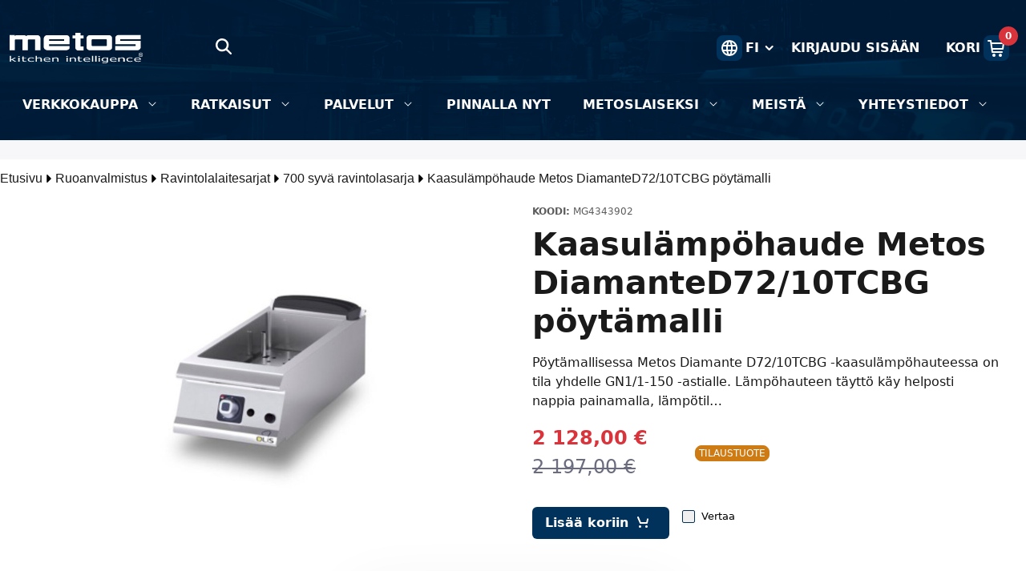

--- FILE ---
content_type: text/html;charset=UTF-8
request_url: https://www.metos.fi/fi/p/kaasulampohaude-metos-diamanted72-10tcbg-poytamalli-p_mg4343902
body_size: 60516
content:
































	
		
			<!DOCTYPE html>





























































<html class="ltr" dir="ltr" lang="fi-FI">

<head>
	<title>Kaasulämpöhaude Metos DiamanteD72/10TCBG pöytämalli - Tuotteet - Metos FI - Metos</title>

	<meta content="initial-scale=1.0, width=device-width" name="viewport" />
































<meta content="text/html; charset=UTF-8" http-equiv="content-type" />









<meta content="Pöytämallisessa Metos Diamante D72/10TCBG -kaasulämpöhauteessa on tila
yhdelle GN1/1-150 -astialle. Lämpöhauteen täyttö käy helposti nappia
painamalla, lämpötil…" lang="fi-FI" name="description" /><meta content="metos, tuotteet, ammattikeittiö, tuotantokeittiö, suurkeittiö, ravintola" lang="fi-FI" name="keywords" />


<script type="importmap">{"imports":{"react-dom":"/o/frontend-js-react-web/__liferay__/exports/react-dom.js","@clayui/breadcrumb":"/o/frontend-taglib-clay/__liferay__/exports/@clayui$breadcrumb.js","@clayui/charts":"/o/frontend-taglib-clay/__liferay__/exports/@clayui$charts.js","@clayui/empty-state":"/o/frontend-taglib-clay/__liferay__/exports/@clayui$empty-state.js","react":"/o/frontend-js-react-web/__liferay__/exports/react.js","react-dom-16":"/o/frontend-js-react-web/__liferay__/exports/react-dom-16.js","@clayui/navigation-bar":"/o/frontend-taglib-clay/__liferay__/exports/@clayui$navigation-bar.js","@clayui/icon":"/o/frontend-taglib-clay/__liferay__/exports/@clayui$icon.js","@clayui/table":"/o/frontend-taglib-clay/__liferay__/exports/@clayui$table.js","@clayui/slider":"/o/frontend-taglib-clay/__liferay__/exports/@clayui$slider.js","@clayui/multi-select":"/o/frontend-taglib-clay/__liferay__/exports/@clayui$multi-select.js","@clayui/nav":"/o/frontend-taglib-clay/__liferay__/exports/@clayui$nav.js","@clayui/provider":"/o/frontend-taglib-clay/__liferay__/exports/@clayui$provider.js","@clayui/panel":"/o/frontend-taglib-clay/__liferay__/exports/@clayui$panel.js","@liferay/dynamic-data-mapping-form-field-type":"/o/dynamic-data-mapping-form-field-type/__liferay__/index.js","@clayui/list":"/o/frontend-taglib-clay/__liferay__/exports/@clayui$list.js","@clayui/date-picker":"/o/frontend-taglib-clay/__liferay__/exports/@clayui$date-picker.js","@clayui/label":"/o/frontend-taglib-clay/__liferay__/exports/@clayui$label.js","@liferay/frontend-js-api/data-set":"/o/frontend-js-dependencies-web/__liferay__/exports/@liferay$js-api$data-set.js","@clayui/core":"/o/frontend-taglib-clay/__liferay__/exports/@clayui$core.js","@clayui/pagination-bar":"/o/frontend-taglib-clay/__liferay__/exports/@clayui$pagination-bar.js","@clayui/layout":"/o/frontend-taglib-clay/__liferay__/exports/@clayui$layout.js","@clayui/multi-step-nav":"/o/frontend-taglib-clay/__liferay__/exports/@clayui$multi-step-nav.js","@liferay/frontend-js-api":"/o/frontend-js-dependencies-web/__liferay__/exports/@liferay$js-api.js","@clayui/toolbar":"/o/frontend-taglib-clay/__liferay__/exports/@clayui$toolbar.js","@clayui/badge":"/o/frontend-taglib-clay/__liferay__/exports/@clayui$badge.js","react-dom-18":"/o/frontend-js-react-web/__liferay__/exports/react-dom-18.js","@clayui/link":"/o/frontend-taglib-clay/__liferay__/exports/@clayui$link.js","@clayui/card":"/o/frontend-taglib-clay/__liferay__/exports/@clayui$card.js","@clayui/tooltip":"/o/frontend-taglib-clay/__liferay__/exports/@clayui$tooltip.js","@clayui/button":"/o/frontend-taglib-clay/__liferay__/exports/@clayui$button.js","@clayui/tabs":"/o/frontend-taglib-clay/__liferay__/exports/@clayui$tabs.js","@clayui/sticker":"/o/frontend-taglib-clay/__liferay__/exports/@clayui$sticker.js","@clayui/form":"/o/frontend-taglib-clay/__liferay__/exports/@clayui$form.js","@clayui/popover":"/o/frontend-taglib-clay/__liferay__/exports/@clayui$popover.js","@clayui/shared":"/o/frontend-taglib-clay/__liferay__/exports/@clayui$shared.js","@clayui/localized-input":"/o/frontend-taglib-clay/__liferay__/exports/@clayui$localized-input.js","@clayui/modal":"/o/frontend-taglib-clay/__liferay__/exports/@clayui$modal.js","@clayui/color-picker":"/o/frontend-taglib-clay/__liferay__/exports/@clayui$color-picker.js","@clayui/pagination":"/o/frontend-taglib-clay/__liferay__/exports/@clayui$pagination.js","@clayui/autocomplete":"/o/frontend-taglib-clay/__liferay__/exports/@clayui$autocomplete.js","@clayui/management-toolbar":"/o/frontend-taglib-clay/__liferay__/exports/@clayui$management-toolbar.js","@clayui/time-picker":"/o/frontend-taglib-clay/__liferay__/exports/@clayui$time-picker.js","@clayui/upper-toolbar":"/o/frontend-taglib-clay/__liferay__/exports/@clayui$upper-toolbar.js","@clayui/loading-indicator":"/o/frontend-taglib-clay/__liferay__/exports/@clayui$loading-indicator.js","@clayui/drop-down":"/o/frontend-taglib-clay/__liferay__/exports/@clayui$drop-down.js","@clayui/data-provider":"/o/frontend-taglib-clay/__liferay__/exports/@clayui$data-provider.js","@liferay/language/":"/o/js/language/","@clayui/css":"/o/frontend-taglib-clay/__liferay__/exports/@clayui$css.js","@clayui/alert":"/o/frontend-taglib-clay/__liferay__/exports/@clayui$alert.js","@clayui/progress-bar":"/o/frontend-taglib-clay/__liferay__/exports/@clayui$progress-bar.js","react-16":"/o/frontend-js-react-web/__liferay__/exports/react-16.js","react-18":"/o/frontend-js-react-web/__liferay__/exports/react-18.js"},"scopes":{}}</script><script data-senna-track="temporary">var Liferay = window.Liferay || {};Liferay.Icons = Liferay.Icons || {};Liferay.Icons.controlPanelSpritemap = 'https://www.metos.fi/o/admin-theme/images/clay/icons.svg'; Liferay.Icons.spritemap = 'https://www.metos.fi/o/dialect-theme/images/clay/icons.svg';</script>
<script data-senna-track="permanent" type="text/javascript">window.Liferay = window.Liferay || {}; window.Liferay.CSP = {nonce: ''};</script>
<link data-senna-track="temporary" href="https://www.metos.fi/fi/p/kaasulampohaude-metos-diamanted72-10tcbg-poytamalli-p_mg4343902" rel="canonical" />
<link data-senna-track="temporary" href="https://www.metos.fi/sv/p/varmeri-gas-metos-diamante-d72-10tcbg-bordsmodell-p_mg4343902" hreflang="sv-SE" rel="alternate" />
<link data-senna-track="temporary" href="https://www.metos.fi/fi/p/kaasulampohaude-metos-diamanted72-10tcbg-poytamalli-p_mg4343902" hreflang="fi-FI" rel="alternate" />
<link data-senna-track="temporary" href="https://www.metos.fi/en/p/gas-bain-marie-metos-diamante-d72-10tcbg-table-top-model-p_mg4343902" hreflang="en-US" rel="alternate" />
<link data-senna-track="temporary" href="https://www.metos.fi/fi/p/kaasulampohaude-metos-diamanted72-10tcbg-poytamalli-p_mg4343902" hreflang="x-default" rel="alternate" />
<meta property="og:description" content="Pöytämallisessa Metos Diamante D72/10TCBG -kaasulämpöhauteessa on tila
yhdelle GN1/1-150 -astialle. Lämpöhauteen täyttö käy helposti nappia
painamalla, lämpötil…">
<meta property="og:locale" content="fi_FI">
<meta property="og:locale:alternate" content="en_US">
<meta property="og:locale:alternate" content="fi_FI">
<meta property="og:locale:alternate" content="sv_SE">
<meta property="og:site_name" content="Metos FI">
<meta property="og:title" content="Kaasulämpöhaude Metos DiamanteD72/10TCBG pöytämalli - Tuotteet - Metos FI - Metos">
<meta property="og:type" content="website">
<meta property="og:url" content="https://www.metos.fi/fi/p/kaasulampohaude-metos-diamanted72-10tcbg-poytamalli-p_mg4343902">


<link href="/documents/44080/0/metos-favicon/d3cf6a4e-f383-29e9-c2c1-ef7165b4f02b" rel="apple-touch-icon" />
<link href="/documents/44080/0/metos-favicon/d3cf6a4e-f383-29e9-c2c1-ef7165b4f02b" rel="icon" />



<link class="lfr-css-file" data-senna-track="temporary" href="https://www.metos.fi/o/dialect-theme/css/clay.css?browserId=chrome&amp;themeId=dialect_WAR_dialecttheme&amp;minifierType=css&amp;languageId=fi_FI&amp;t=1762325318000" id="liferayAUICSS" rel="stylesheet" type="text/css" />









	<link href="/combo?browserId=chrome&amp;minifierType=css&amp;themeId=dialect_WAR_dialecttheme&amp;languageId=fi_FI&amp;com_liferay_commerce_product_asset_categories_navigation_web_internal_portlet_CPAssetCategoriesNavigationPortlet_INSTANCE_ddqh:%2Fo%2Fcommerce-product-asset-categories-navigation-web%2Fcss%2Fmain.css&amp;com_liferay_product_navigation_product_menu_web_portlet_ProductMenuPortlet:%2Fo%2Fproduct-navigation-product-menu-web%2Fcss%2Fmain.css&amp;com_liferay_site_navigation_menu_web_portlet_SiteNavigationMenuPortlet_INSTANCE_bgqi:%2Fo%2Fsite-navigation-menu-web%2Fcss%2Fmain.css&amp;t=1762325318000" rel="stylesheet" type="text/css"
 data-senna-track="temporary" id="b392f45b" />








<script type="text/javascript" data-senna-track="temporary">
	// <![CDATA[
		var Liferay = Liferay || {};

		Liferay.Browser = {
			acceptsGzip: function () {
				return true;
			},

			

			getMajorVersion: function () {
				return 131.0;
			},

			getRevision: function () {
				return '537.36';
			},
			getVersion: function () {
				return '131.0';
			},

			

			isAir: function () {
				return false;
			},
			isChrome: function () {
				return true;
			},
			isEdge: function () {
				return false;
			},
			isFirefox: function () {
				return false;
			},
			isGecko: function () {
				return true;
			},
			isIe: function () {
				return false;
			},
			isIphone: function () {
				return false;
			},
			isLinux: function () {
				return false;
			},
			isMac: function () {
				return true;
			},
			isMobile: function () {
				return false;
			},
			isMozilla: function () {
				return false;
			},
			isOpera: function () {
				return false;
			},
			isRtf: function () {
				return true;
			},
			isSafari: function () {
				return true;
			},
			isSun: function () {
				return false;
			},
			isWebKit: function () {
				return true;
			},
			isWindows: function () {
				return false;
			}
		};

		Liferay.Data = Liferay.Data || {};

		Liferay.Data.ICONS_INLINE_SVG = true;

		Liferay.Data.NAV_SELECTOR = '#navigation';

		Liferay.Data.NAV_SELECTOR_MOBILE = '#navigationCollapse';

		Liferay.Data.isCustomizationView = function () {
			return false;
		};

		Liferay.Data.notices = [
			
		];

		(function () {
			var available = {};

			var direction = {};

			

				available['en_US'] = 'englanti\x20\x28Yhdysvallat\x29';
				direction['en_US'] = 'ltr';

			

				available['fi_FI'] = 'suomi\x20\x28Suomi\x29';
				direction['fi_FI'] = 'ltr';

			

				available['sv_SE'] = 'ruotsi\x20\x28Ruotsi\x29';
				direction['sv_SE'] = 'ltr';

			

				available['et_EE'] = 'viro\x20\x28Viro\x29';
				direction['et_EE'] = 'ltr';

			

				available['lt_LT'] = 'liettua\x20\x28Liettua\x29';
				direction['lt_LT'] = 'ltr';

			

				available['lv_LV'] = 'latvia\x20\x28Latvia\x29';
				direction['lv_LV'] = 'ltr';

			

				available['nb_NO'] = 'norjan\x20bokmål\x20\x28Norja\x29';
				direction['nb_NO'] = 'ltr';

			

				available['en_AU'] = 'englanti\x20\x28Australia\x29';
				direction['en_AU'] = 'ltr';

			

				available['en_GB'] = 'englanti\x20\x28Iso-Britannia\x29';
				direction['en_GB'] = 'ltr';

			

			let _cache = {};

			if (Liferay && Liferay.Language && Liferay.Language._cache) {
				_cache = Liferay.Language._cache;
			}

			Liferay.Language = {
				_cache,
				available,
				direction,
				get: function(key) {
					let value = Liferay.Language._cache[key];

					if (value === undefined) {
						value = key;
					}

					return value;
				}
			};
		})();

		var featureFlags = {"LPD-10964":false,"LPD-37927":false,"LPD-10889":false,"LPS-193884":false,"LPD-30371":false,"LPD-11131":true,"LPS-178642":false,"LPS-193005":false,"LPD-31789":false,"LPD-10562":false,"LPD-11212":false,"COMMERCE-8087":false,"LPD-39304":true,"LPD-13311":true,"LRAC-10757":false,"LPD-35941":false,"LPS-180090":false,"LPS-178052":false,"LPD-21414":false,"LPS-185892":false,"LPS-186620":false,"LPD-40533":true,"LPD-40534":true,"LPS-184404":false,"LPD-40530":true,"LPD-20640":false,"LPS-198183":false,"LPD-38869":false,"LPD-35678":false,"LPD-6378":false,"LPS-153714":false,"LPD-11848":false,"LPS-170670":false,"LPD-7822":false,"LPS-169981":false,"LPD-21926":false,"LPS-177027":false,"LPD-37531":false,"LPD-11003":false,"LPD-36446":false,"LPD-39437":false,"LPS-135430":false,"LPD-20556":false,"LPD-45276":false,"LPS-134060":false,"LPS-164563":false,"LPD-32050":false,"LPS-122920":false,"LPS-199086":false,"LPD-35128":false,"LPD-10588":false,"LPD-13778":true,"LPD-11313":false,"LPS-182728":true,"LPD-6368":false,"LPD-34594":false,"LPS-202104":false,"LPD-19955":false,"LPD-35443":false,"LPD-39967":false,"LPD-11235":false,"LPD-11232":false,"LPS-196935":true,"LPD-43542":false,"LPS-176691":false,"LPS-197909":false,"LPD-29516":false,"COMMERCE-8949":false,"LPD-11228":false,"LPS-153813":false,"LPD-17809":false,"COMMERCE-13024":false,"LPS-165482":false,"LPS-193551":false,"LPS-197477":false,"LPS-174816":false,"LPS-186360":false,"LPD-30204":false,"LPD-32867":false,"LPS-153332":false,"LPD-35013":true,"LPS-179669":false,"LPS-174417":false,"LPD-44091":true,"LPD-31212":false,"LPD-18221":false,"LPS-155284":false,"LRAC-15017":false,"LPD-19870":false,"LPS-200108":false,"LPD-20131":false,"LPS-159643":false,"LPS-129412":false,"LPS-169837":false,"LPD-20379":false};

		Liferay.FeatureFlags = Object.keys(featureFlags).reduce(
			(acc, key) => ({
				...acc, [key]: featureFlags[key] === 'true' || featureFlags[key] === true
			}), {}
		);

		Liferay.PortletKeys = {
			DOCUMENT_LIBRARY: 'com_liferay_document_library_web_portlet_DLPortlet',
			DYNAMIC_DATA_MAPPING: 'com_liferay_dynamic_data_mapping_web_portlet_DDMPortlet',
			ITEM_SELECTOR: 'com_liferay_item_selector_web_portlet_ItemSelectorPortlet'
		};

		Liferay.PropsValues = {
			JAVASCRIPT_SINGLE_PAGE_APPLICATION_TIMEOUT: 0,
			UPLOAD_SERVLET_REQUEST_IMPL_MAX_SIZE: 104857600
		};

		Liferay.ThemeDisplay = {

			

			
				getLayoutId: function () {
					return '12';
				},

				

				getLayoutRelativeControlPanelURL: function () {
					return '/fi/group/assortment-finland/~/control_panel/manage';
				},

				getLayoutRelativeURL: function () {
					return '/fi/tuotteet';
				},
				getLayoutURL: function () {
					return 'https://www.metos.fi/fi/tuotteet';
				},
				getParentLayoutId: function () {
					return '0';
				},
				isControlPanel: function () {
					return false;
				},
				isPrivateLayout: function () {
					return 'false';
				},
				isVirtualLayout: function () {
					return false;
				},
			

			getBCP47LanguageId: function () {
				return 'fi-FI';
			},
			getCanonicalURL: function () {

				

				return 'https\x3a\x2f\x2fwww\x2emetos\x2efi\x2ffi\x2fp\x2fkaasulampohaude-metos-diamanted72-10tcbg-poytamalli-p_mg4343902';
			},
			getCDNBaseURL: function () {
				return 'https://www.metos.fi';
			},
			getCDNDynamicResourcesHost: function () {
				return '';
			},
			getCDNHost: function () {
				return '';
			},
			getCompanyGroupId: function () {
				return '20123';
			},
			getCompanyId: function () {
				return '20097';
			},
			getDefaultLanguageId: function () {
				return 'fi_FI';
			},
			getDoAsUserIdEncoded: function () {
				return '';
			},
			getLanguageId: function () {
				return 'fi_FI';
			},
			getParentGroupId: function () {
				return '44080';
			},
			getPathContext: function () {
				return '';
			},
			getPathImage: function () {
				return '/image';
			},
			getPathJavaScript: function () {
				return '/o/frontend-js-web';
			},
			getPathMain: function () {
				return '/fi/c';
			},
			getPathThemeImages: function () {
				return 'https://www.metos.fi/o/dialect-theme/images';
			},
			getPathThemeRoot: function () {
				return '/o/dialect-theme';
			},
			getPlid: function () {
				return '64';
			},
			getPortalURL: function () {
				return 'https://www.metos.fi';
			},
			getRealUserId: function () {
				return '20101';
			},
			getRemoteAddr: function () {
				return '3.135.194.32';
			},
			getRemoteHost: function () {
				return '3.135.194.32';
			},
			getScopeGroupId: function () {
				return '44080';
			},
			getScopeGroupIdOrLiveGroupId: function () {
				return '44080';
			},
			getSessionId: function () {
				return '';
			},
			getSiteAdminURL: function () {
				return 'https://www.metos.fi/group/assortment-finland/~/control_panel/manage?p_p_lifecycle=0&p_p_state=maximized&p_p_mode=view';
			},
			getSiteGroupId: function () {
				return '44080';
			},
			getTimeZone: function() {
				return 'UTC';
			},
			getURLControlPanel: function() {
				return '/fi/group/control_panel?refererPlid=64';
			},
			getURLHome: function () {
				return 'https\x3a\x2f\x2fwww\x2emetos\x2efi\x2fhome';
			},
			getUserEmailAddress: function () {
				return '';
			},
			getUserId: function () {
				return '20101';
			},
			getUserName: function () {
				return '';
			},
			isAddSessionIdToURL: function () {
				return false;
			},
			isImpersonated: function () {
				return false;
			},
			isSignedIn: function () {
				return false;
			},

			isStagedPortlet: function () {
				
					
						return false;
					
				
			},

			isStateExclusive: function () {
				return false;
			},
			isStateMaximized: function () {
				return false;
			},
			isStatePopUp: function () {
				return false;
			}
		};

		var themeDisplay = Liferay.ThemeDisplay;

		Liferay.AUI = {

			

			getCombine: function () {
				return true;
			},
			getComboPath: function () {
				return '/combo/?browserId=chrome&minifierType=&languageId=fi_FI&t=1762325282738&';
			},
			getDateFormat: function () {
				return '%d.%m.%Y';
			},
			getEditorCKEditorPath: function () {
				return '/o/frontend-editor-ckeditor-web';
			},
			getFilter: function () {
				var filter = 'raw';

				
					
						filter = 'min';
					
					

				return filter;
			},
			getFilterConfig: function () {
				var instance = this;

				var filterConfig = null;

				if (!instance.getCombine()) {
					filterConfig = {
						replaceStr: '.js' + instance.getStaticResourceURLParams(),
						searchExp: '\\.js$'
					};
				}

				return filterConfig;
			},
			getJavaScriptRootPath: function () {
				return '/o/frontend-js-web';
			},
			getPortletRootPath: function () {
				return '/html/portlet';
			},
			getStaticResourceURLParams: function () {
				return '?browserId=chrome&minifierType=&languageId=fi_FI&t=1762325282738';
			}
		};

		Liferay.authToken = 'CzGsh69H';

		

		Liferay.currentURL = '\x2ffi\x2fp\x2fkaasulampohaude-metos-diamanted72-10tcbg-poytamalli-p_mg4343902';
		Liferay.currentURLEncoded = '\x252Ffi\x252Fp\x252Fkaasulampohaude-metos-diamanted72-10tcbg-poytamalli-p_mg4343902';
	// ]]>
</script>

<script data-senna-track="temporary" type="text/javascript">window.__CONFIG__= {basePath: '',combine: true, defaultURLParams: null, explainResolutions: false, exposeGlobal: false, logLevel: 'warn', moduleType: 'module', namespace:'Liferay', nonce: '', reportMismatchedAnonymousModules: 'warn', resolvePath: '/o/js_resolve_modules', url: '/combo/?browserId=chrome&minifierType=js&languageId=fi_FI&t=1762325282738&', waitTimeout: 20000};</script><script data-senna-track="permanent" src="/o/frontend-js-loader-modules-extender/loader.js?&mac=9WaMmhziBCkScHZwrrVcOR7VZF4=&browserId=chrome&languageId=fi_FI&minifierType=js" type="text/javascript"></script><script data-senna-track="permanent" src="/combo?browserId=chrome&minifierType=js&languageId=fi_FI&t=1762325282738&/o/frontend-js-aui-web/aui/aui/aui-min.js&/o/frontend-js-aui-web/liferay/modules.js&/o/frontend-js-aui-web/liferay/aui_sandbox.js&/o/frontend-js-aui-web/aui/attribute-base/attribute-base-min.js&/o/frontend-js-aui-web/aui/attribute-complex/attribute-complex-min.js&/o/frontend-js-aui-web/aui/attribute-core/attribute-core-min.js&/o/frontend-js-aui-web/aui/attribute-observable/attribute-observable-min.js&/o/frontend-js-aui-web/aui/attribute-extras/attribute-extras-min.js&/o/frontend-js-aui-web/aui/event-custom-base/event-custom-base-min.js&/o/frontend-js-aui-web/aui/event-custom-complex/event-custom-complex-min.js&/o/frontend-js-aui-web/aui/oop/oop-min.js&/o/frontend-js-aui-web/aui/aui-base-lang/aui-base-lang-min.js&/o/frontend-js-aui-web/liferay/dependency.js&/o/frontend-js-aui-web/liferay/util.js&/o/oauth2-provider-web/js/liferay.js&/o/frontend-js-web/liferay/dom_task_runner.js&/o/frontend-js-web/liferay/events.js&/o/frontend-js-web/liferay/lazy_load.js&/o/frontend-js-web/liferay/liferay.js&/o/frontend-js-web/liferay/global.bundle.js&/o/frontend-js-web/liferay/portlet.js&/o/frontend-js-web/liferay/workflow.js" type="text/javascript"></script>
<script data-senna-track="temporary" type="text/javascript">window.Liferay = Liferay || {}; window.Liferay.OAuth2 = {getAuthorizeURL: function() {return 'https://www.metos.fi/o/oauth2/authorize';}, getBuiltInRedirectURL: function() {return 'https://www.metos.fi/o/oauth2/redirect';}, getIntrospectURL: function() { return 'https://www.metos.fi/o/oauth2/introspect';}, getTokenURL: function() {return 'https://www.metos.fi/o/oauth2/token';}, getUserAgentApplication: function(externalReferenceCode) {return Liferay.OAuth2._userAgentApplications[externalReferenceCode];}, _userAgentApplications: {}}</script><script data-senna-track="temporary" type="text/javascript">try {var MODULE_MAIN='@liferay/document-library-web@6.0.198/index';var MODULE_PATH='/o/document-library-web';/**
 * SPDX-FileCopyrightText: (c) 2000 Liferay, Inc. https://liferay.com
 * SPDX-License-Identifier: LGPL-2.1-or-later OR LicenseRef-Liferay-DXP-EULA-2.0.0-2023-06
 */

(function () {
	AUI().applyConfig({
		groups: {
			dl: {
				base: MODULE_PATH + '/js/legacy/',
				combine: Liferay.AUI.getCombine(),
				filter: Liferay.AUI.getFilterConfig(),
				modules: {
					'document-library-upload-component': {
						path: 'DocumentLibraryUpload.js',
						requires: [
							'aui-component',
							'aui-data-set-deprecated',
							'aui-overlay-manager-deprecated',
							'aui-overlay-mask-deprecated',
							'aui-parse-content',
							'aui-progressbar',
							'aui-template-deprecated',
							'liferay-search-container',
							'querystring-parse-simple',
							'uploader',
						],
					},
				},
				root: MODULE_PATH + '/js/legacy/',
			},
		},
	});
})();
} catch(error) {console.error(error);}try {var MODULE_MAIN='calendar-web@5.0.105/index';var MODULE_PATH='/o/calendar-web';/**
 * SPDX-FileCopyrightText: (c) 2000 Liferay, Inc. https://liferay.com
 * SPDX-License-Identifier: LGPL-2.1-or-later OR LicenseRef-Liferay-DXP-EULA-2.0.0-2023-06
 */

(function () {
	AUI().applyConfig({
		groups: {
			calendar: {
				base: MODULE_PATH + '/js/legacy/',
				combine: Liferay.AUI.getCombine(),
				filter: Liferay.AUI.getFilterConfig(),
				modules: {
					'liferay-calendar-a11y': {
						path: 'calendar_a11y.js',
						requires: ['calendar'],
					},
					'liferay-calendar-container': {
						path: 'calendar_container.js',
						requires: [
							'aui-alert',
							'aui-base',
							'aui-component',
							'liferay-portlet-base',
						],
					},
					'liferay-calendar-date-picker-sanitizer': {
						path: 'date_picker_sanitizer.js',
						requires: ['aui-base'],
					},
					'liferay-calendar-interval-selector': {
						path: 'interval_selector.js',
						requires: ['aui-base', 'liferay-portlet-base'],
					},
					'liferay-calendar-interval-selector-scheduler-event-link': {
						path: 'interval_selector_scheduler_event_link.js',
						requires: ['aui-base', 'liferay-portlet-base'],
					},
					'liferay-calendar-list': {
						path: 'calendar_list.js',
						requires: [
							'aui-template-deprecated',
							'liferay-scheduler',
						],
					},
					'liferay-calendar-message-util': {
						path: 'message_util.js',
						requires: ['liferay-util-window'],
					},
					'liferay-calendar-recurrence-converter': {
						path: 'recurrence_converter.js',
						requires: [],
					},
					'liferay-calendar-recurrence-dialog': {
						path: 'recurrence.js',
						requires: [
							'aui-base',
							'liferay-calendar-recurrence-util',
						],
					},
					'liferay-calendar-recurrence-util': {
						path: 'recurrence_util.js',
						requires: ['aui-base', 'liferay-util-window'],
					},
					'liferay-calendar-reminders': {
						path: 'calendar_reminders.js',
						requires: ['aui-base'],
					},
					'liferay-calendar-remote-services': {
						path: 'remote_services.js',
						requires: [
							'aui-base',
							'aui-component',
							'liferay-calendar-util',
							'liferay-portlet-base',
						],
					},
					'liferay-calendar-session-listener': {
						path: 'session_listener.js',
						requires: ['aui-base', 'liferay-scheduler'],
					},
					'liferay-calendar-simple-color-picker': {
						path: 'simple_color_picker.js',
						requires: ['aui-base', 'aui-template-deprecated'],
					},
					'liferay-calendar-simple-menu': {
						path: 'simple_menu.js',
						requires: [
							'aui-base',
							'aui-template-deprecated',
							'event-outside',
							'event-touch',
							'widget-modality',
							'widget-position',
							'widget-position-align',
							'widget-position-constrain',
							'widget-stack',
							'widget-stdmod',
						],
					},
					'liferay-calendar-util': {
						path: 'calendar_util.js',
						requires: [
							'aui-datatype',
							'aui-io',
							'aui-scheduler',
							'aui-toolbar',
							'autocomplete',
							'autocomplete-highlighters',
						],
					},
					'liferay-scheduler': {
						path: 'scheduler.js',
						requires: [
							'async-queue',
							'aui-datatype',
							'aui-scheduler',
							'dd-plugin',
							'liferay-calendar-a11y',
							'liferay-calendar-message-util',
							'liferay-calendar-recurrence-converter',
							'liferay-calendar-recurrence-util',
							'liferay-calendar-util',
							'liferay-scheduler-event-recorder',
							'liferay-scheduler-models',
							'promise',
							'resize-plugin',
						],
					},
					'liferay-scheduler-event-recorder': {
						path: 'scheduler_event_recorder.js',
						requires: [
							'dd-plugin',
							'liferay-calendar-util',
							'resize-plugin',
						],
					},
					'liferay-scheduler-models': {
						path: 'scheduler_models.js',
						requires: [
							'aui-datatype',
							'dd-plugin',
							'liferay-calendar-util',
						],
					},
				},
				root: MODULE_PATH + '/js/legacy/',
			},
		},
	});
})();
} catch(error) {console.error(error);}try {var MODULE_MAIN='dynamic-data-mapping-web@5.0.115/index';var MODULE_PATH='/o/dynamic-data-mapping-web';/**
 * SPDX-FileCopyrightText: (c) 2000 Liferay, Inc. https://liferay.com
 * SPDX-License-Identifier: LGPL-2.1-or-later OR LicenseRef-Liferay-DXP-EULA-2.0.0-2023-06
 */

(function () {
	const LiferayAUI = Liferay.AUI;

	AUI().applyConfig({
		groups: {
			ddm: {
				base: MODULE_PATH + '/js/legacy/',
				combine: Liferay.AUI.getCombine(),
				filter: LiferayAUI.getFilterConfig(),
				modules: {
					'liferay-ddm-form': {
						path: 'ddm_form.js',
						requires: [
							'aui-base',
							'aui-datatable',
							'aui-datatype',
							'aui-image-viewer',
							'aui-parse-content',
							'aui-set',
							'aui-sortable-list',
							'json',
							'liferay-form',
							'liferay-map-base',
							'liferay-translation-manager',
							'liferay-util-window',
						],
					},
					'liferay-portlet-dynamic-data-mapping': {
						condition: {
							trigger: 'liferay-document-library',
						},
						path: 'main.js',
						requires: [
							'arraysort',
							'aui-form-builder-deprecated',
							'aui-form-validator',
							'aui-map',
							'aui-text-unicode',
							'json',
							'liferay-menu',
							'liferay-translation-manager',
							'liferay-util-window',
							'text',
						],
					},
					'liferay-portlet-dynamic-data-mapping-custom-fields': {
						condition: {
							trigger: 'liferay-document-library',
						},
						path: 'custom_fields.js',
						requires: ['liferay-portlet-dynamic-data-mapping'],
					},
				},
				root: MODULE_PATH + '/js/legacy/',
			},
		},
	});
})();
} catch(error) {console.error(error);}try {var MODULE_MAIN='contacts-web@5.0.65/index';var MODULE_PATH='/o/contacts-web';/**
 * SPDX-FileCopyrightText: (c) 2000 Liferay, Inc. https://liferay.com
 * SPDX-License-Identifier: LGPL-2.1-or-later OR LicenseRef-Liferay-DXP-EULA-2.0.0-2023-06
 */

(function () {
	AUI().applyConfig({
		groups: {
			contactscenter: {
				base: MODULE_PATH + '/js/legacy/',
				combine: Liferay.AUI.getCombine(),
				filter: Liferay.AUI.getFilterConfig(),
				modules: {
					'liferay-contacts-center': {
						path: 'main.js',
						requires: [
							'aui-io-plugin-deprecated',
							'aui-toolbar',
							'autocomplete-base',
							'datasource-io',
							'json-parse',
							'liferay-portlet-base',
							'liferay-util-window',
						],
					},
				},
				root: MODULE_PATH + '/js/legacy/',
			},
		},
	});
})();
} catch(error) {console.error(error);}try {var MODULE_MAIN='staging-processes-web@5.0.65/index';var MODULE_PATH='/o/staging-processes-web';/**
 * SPDX-FileCopyrightText: (c) 2000 Liferay, Inc. https://liferay.com
 * SPDX-License-Identifier: LGPL-2.1-or-later OR LicenseRef-Liferay-DXP-EULA-2.0.0-2023-06
 */

(function () {
	AUI().applyConfig({
		groups: {
			stagingprocessesweb: {
				base: MODULE_PATH + '/js/legacy/',
				combine: Liferay.AUI.getCombine(),
				filter: Liferay.AUI.getFilterConfig(),
				modules: {
					'liferay-staging-processes-export-import': {
						path: 'main.js',
						requires: [
							'aui-datatype',
							'aui-dialog-iframe-deprecated',
							'aui-modal',
							'aui-parse-content',
							'aui-toggler',
							'liferay-portlet-base',
							'liferay-util-window',
						],
					},
				},
				root: MODULE_PATH + '/js/legacy/',
			},
		},
	});
})();
} catch(error) {console.error(error);}try {var MODULE_MAIN='frontend-editor-alloyeditor-web@5.0.56/index';var MODULE_PATH='/o/frontend-editor-alloyeditor-web';/**
 * SPDX-FileCopyrightText: (c) 2000 Liferay, Inc. https://liferay.com
 * SPDX-License-Identifier: LGPL-2.1-or-later OR LicenseRef-Liferay-DXP-EULA-2.0.0-2023-06
 */

(function () {
	AUI().applyConfig({
		groups: {
			alloyeditor: {
				base: MODULE_PATH + '/js/legacy/',
				combine: Liferay.AUI.getCombine(),
				filter: Liferay.AUI.getFilterConfig(),
				modules: {
					'liferay-alloy-editor': {
						path: 'alloyeditor.js',
						requires: [
							'aui-component',
							'liferay-portlet-base',
							'timers',
						],
					},
					'liferay-alloy-editor-source': {
						path: 'alloyeditor_source.js',
						requires: [
							'aui-debounce',
							'liferay-fullscreen-source-editor',
							'liferay-source-editor',
							'plugin',
						],
					},
				},
				root: MODULE_PATH + '/js/legacy/',
			},
		},
	});
})();
} catch(error) {console.error(error);}try {var MODULE_MAIN='@liferay/frontend-js-react-web@5.0.54/index';var MODULE_PATH='/o/frontend-js-react-web';/**
 * SPDX-FileCopyrightText: (c) 2000 Liferay, Inc. https://liferay.com
 * SPDX-License-Identifier: LGPL-2.1-or-later OR LicenseRef-Liferay-DXP-EULA-2.0.0-2023-06
 */

(function () {
	AUI().applyConfig({
		groups: {
			react: {

				// eslint-disable-next-line
				mainModule: MODULE_MAIN,
			},
		},
	});
})();
} catch(error) {console.error(error);}try {var MODULE_MAIN='portal-search-web@6.0.148/index';var MODULE_PATH='/o/portal-search-web';/**
 * SPDX-FileCopyrightText: (c) 2000 Liferay, Inc. https://liferay.com
 * SPDX-License-Identifier: LGPL-2.1-or-later OR LicenseRef-Liferay-DXP-EULA-2.0.0-2023-06
 */

(function () {
	AUI().applyConfig({
		groups: {
			search: {
				base: MODULE_PATH + '/js/',
				combine: Liferay.AUI.getCombine(),
				filter: Liferay.AUI.getFilterConfig(),
				modules: {
					'liferay-search-custom-range-facet': {
						path: 'custom_range_facet.js',
						requires: ['aui-form-validator'],
					},
				},
				root: MODULE_PATH + '/js/',
			},
		},
	});
})();
} catch(error) {console.error(error);}try {var MODULE_MAIN='frontend-js-components-web@2.0.80/index';var MODULE_PATH='/o/frontend-js-components-web';/**
 * SPDX-FileCopyrightText: (c) 2000 Liferay, Inc. https://liferay.com
 * SPDX-License-Identifier: LGPL-2.1-or-later OR LicenseRef-Liferay-DXP-EULA-2.0.0-2023-06
 */

(function () {
	AUI().applyConfig({
		groups: {
			components: {

				// eslint-disable-next-line
				mainModule: MODULE_MAIN,
			},
		},
	});
})();
} catch(error) {console.error(error);}try {var MODULE_MAIN='portal-workflow-kaleo-designer-web@5.0.146/index';var MODULE_PATH='/o/portal-workflow-kaleo-designer-web';/**
 * SPDX-FileCopyrightText: (c) 2000 Liferay, Inc. https://liferay.com
 * SPDX-License-Identifier: LGPL-2.1-or-later OR LicenseRef-Liferay-DXP-EULA-2.0.0-2023-06
 */

(function () {
	AUI().applyConfig({
		groups: {
			'kaleo-designer': {
				base: MODULE_PATH + '/designer/js/legacy/',
				combine: Liferay.AUI.getCombine(),
				filter: Liferay.AUI.getFilterConfig(),
				modules: {
					'liferay-kaleo-designer-autocomplete-util': {
						path: 'autocomplete_util.js',
						requires: ['autocomplete', 'autocomplete-highlighters'],
					},
					'liferay-kaleo-designer-definition-diagram-controller': {
						path: 'definition_diagram_controller.js',
						requires: [
							'liferay-kaleo-designer-field-normalizer',
							'liferay-kaleo-designer-utils',
						],
					},
					'liferay-kaleo-designer-dialogs': {
						path: 'dialogs.js',
						requires: ['liferay-util-window'],
					},
					'liferay-kaleo-designer-editors': {
						path: 'editors.js',
						requires: [
							'aui-ace-editor',
							'aui-ace-editor-mode-xml',
							'aui-base',
							'aui-datatype',
							'aui-node',
							'liferay-kaleo-designer-autocomplete-util',
							'liferay-kaleo-designer-utils',
						],
					},
					'liferay-kaleo-designer-field-normalizer': {
						path: 'field_normalizer.js',
						requires: ['liferay-kaleo-designer-remote-services'],
					},
					'liferay-kaleo-designer-nodes': {
						path: 'nodes.js',
						requires: [
							'aui-datatable',
							'aui-datatype',
							'aui-diagram-builder',
							'liferay-kaleo-designer-editors',
							'liferay-kaleo-designer-utils',
						],
					},
					'liferay-kaleo-designer-remote-services': {
						path: 'remote_services.js',
						requires: ['aui-io'],
					},
					'liferay-kaleo-designer-templates': {
						path: 'templates.js',
						requires: ['aui-tpl-snippets-deprecated'],
					},
					'liferay-kaleo-designer-utils': {
						path: 'utils.js',
						requires: [],
					},
					'liferay-kaleo-designer-xml-definition': {
						path: 'xml_definition.js',
						requires: [
							'aui-base',
							'aui-component',
							'dataschema-xml',
							'datatype-xml',
						],
					},
					'liferay-kaleo-designer-xml-definition-serializer': {
						path: 'xml_definition_serializer.js',
						requires: ['escape', 'liferay-kaleo-designer-xml-util'],
					},
					'liferay-kaleo-designer-xml-util': {
						path: 'xml_util.js',
						requires: ['aui-base'],
					},
					'liferay-portlet-kaleo-designer': {
						path: 'main.js',
						requires: [
							'aui-ace-editor',
							'aui-ace-editor-mode-xml',
							'aui-tpl-snippets-deprecated',
							'dataschema-xml',
							'datasource',
							'datatype-xml',
							'event-valuechange',
							'io-form',
							'liferay-kaleo-designer-autocomplete-util',
							'liferay-kaleo-designer-editors',
							'liferay-kaleo-designer-nodes',
							'liferay-kaleo-designer-remote-services',
							'liferay-kaleo-designer-utils',
							'liferay-kaleo-designer-xml-util',
							'liferay-util-window',
						],
					},
				},
				root: MODULE_PATH + '/designer/js/legacy/',
			},
		},
	});
})();
} catch(error) {console.error(error);}try {var MODULE_MAIN='@liferay/frontend-js-state-web@1.0.30/index';var MODULE_PATH='/o/frontend-js-state-web';/**
 * SPDX-FileCopyrightText: (c) 2000 Liferay, Inc. https://liferay.com
 * SPDX-License-Identifier: LGPL-2.1-or-later OR LicenseRef-Liferay-DXP-EULA-2.0.0-2023-06
 */

(function () {
	AUI().applyConfig({
		groups: {
			state: {

				// eslint-disable-next-line
				mainModule: MODULE_MAIN,
			},
		},
	});
})();
} catch(error) {console.error(error);}try {var MODULE_MAIN='exportimport-web@5.0.100/index';var MODULE_PATH='/o/exportimport-web';/**
 * SPDX-FileCopyrightText: (c) 2000 Liferay, Inc. https://liferay.com
 * SPDX-License-Identifier: LGPL-2.1-or-later OR LicenseRef-Liferay-DXP-EULA-2.0.0-2023-06
 */

(function () {
	AUI().applyConfig({
		groups: {
			exportimportweb: {
				base: MODULE_PATH + '/js/legacy/',
				combine: Liferay.AUI.getCombine(),
				filter: Liferay.AUI.getFilterConfig(),
				modules: {
					'liferay-export-import-export-import': {
						path: 'main.js',
						requires: [
							'aui-datatype',
							'aui-dialog-iframe-deprecated',
							'aui-modal',
							'aui-parse-content',
							'aui-toggler',
							'liferay-portlet-base',
							'liferay-util-window',
						],
					},
				},
				root: MODULE_PATH + '/js/legacy/',
			},
		},
	});
})();
} catch(error) {console.error(error);}</script>




<script type="text/javascript" data-senna-track="temporary">
	// <![CDATA[
		
			
				
		

		
	// ]]>
</script>





	
		

			

			
				<script async src="https://www.googletagmanager.com/gtag/js?id=G-B1ZRYENVR6"></script>

				
			
		
		



	
		

			

			
		
		



	
		

			

			
		
	



	
		

			

			
		
	



	
		

			

			
				<script type="text/javascript">
piAId = '397972';
piCId = '25825';
piHostname = 'pi.pardot.com';
 
(function() {
                         function async_load(){
                                                   var s = document.createElement('script'); s.type = 'text/javascript';
                                                   s.src = ('https:' == document.location.protocol ? 'https://pi' : 'http://cdn') + '.pardot.com/pd.js';
                                                   var c = document.getElementsByTagName('script')[0]; c.parentNode.insertBefore(s, c);
                         }
                         if(window.attachEvent) { window.attachEvent('onload', async_load); }
                         else { window.addEventListener('load', async_load, false); }
})();
</script>
			
		
	



	
		

			

			
				<!-- Google Tag Manager -->
<script>(function(w,d,s,l,i){w[l]=w[l]||[];w[l].push({'gtm.start':
new Date().getTime(),event:'gtm.js'});var f=d.getElementsByTagName(s)[0],
j=d.createElement(s),dl=l!='dataLayer'?'&l='+l:'';j.async=true;j.src=
'https://www.googletagmanager.com/gtm.js?id='+i+dl;f.parentNode.insertBefore(j,f);
})(window,document,'script','dataLayer','GTM-WLG3GXJ6');</script>
<!-- End Google Tag Manager -->
			
		
	



	
		

			

			
		
	












	



















<link class="lfr-css-file" data-senna-track="temporary" href="https://www.metos.fi/o/dialect-theme/css/main.css?browserId=chrome&amp;themeId=dialect_WAR_dialecttheme&amp;minifierType=css&amp;languageId=fi_FI&amp;t=1762325318000" id="liferayThemeCSS" rel="stylesheet" type="text/css" />




	<style data-senna-track="temporary" type="text/css">
		/* Testing */
#wrapper.new-pw-wrapper .section-header {
  font-size: var(--text-paragraph-font-size);
  background-image: url(/documents/d/assortment-finland/header-image-metos?download=true);
  background-position: 50% 50%;
  background-repeat: no-repeat;
  background-size: cover;
}

#wrapper.new-pw-wrapper .navbar {
  align-items: center;
  border-width: 0;
  display: flex;
  flex-wrap: wrap;
  font-size: .875rem;
  justify-content: space-between;
  padding: 0.5rem 1rem;
  position: relative;
}

#wrapper.new-pw-wrapper #portlet_new-password {
  min-height: 85vh;
}

#wrapper.new-pw-wrapper .footer-fragment {
  --bg-footer-top: var(--color-brand-primary);
  --padding-content: var(--spacer-4) 0;
  background-color: var(--color-brand-primary-darken-1);
  color: var(--color-neutral-1);
}
	</style>





	<style data-senna-track="temporary" type="text/css">

		

			

		

			

		

			

		

			

		

			

		

			

		

			

		

			

		

			

		

			

		

			

		

			

		

			

		

			

		

			

		

			

		

			

		

			

		

			

		

			

		

			

		

			

		

			

		

			

		

			

		

			

		

			

		

			

		

			

		

	</style>


<script data-senna-track="temporary">var Liferay = window.Liferay || {}; Liferay.CommerceContext = {"commerceAccountGroupIds":[39988],"accountEntryAllowedTypes":["business","supplier"],"commerceChannelId":"44435","showUnselectableOptions":false,"currency":{"currencyId":"40685","currencyCode":"EUR"},"showSeparateOrderItems":false,"account":{"accountId":-1,"accountName":""},"commerceSiteType":1};</script><link href="/o/commerce-frontend-js/styles/main.css" rel="stylesheet" type="text/css" />
<style data-senna-track="temporary" type="text/css">
	:root {
		--custom-control-label-font-size: var(--text-paragraph-sm-font-size);
		--condensed-form-input-filled-border-color: var(--color-neutral-5);
		--tab-segment-item-icon-color-active: var(--tab-segment-item-color-active);
		--label-sm-icon-size: 0.75rem;
		--condensed-form-input-label-color: var(--color-neutral-5);
		--aspect-ratio-5: calc(9 / 16 * 100%);
		--aspect-ratio-6: calc(1 / 2 * 100%);
		--aspect-ratio-3: calc(2 / 3 * 100%);
		--tab-secondary-item-box-shadow-active: none;
		--tab-segment-item-icon-color-disabled: var(--tab-segment-item-color-disabled);
		--aspect-ratio-4: calc(5 / 8 * 100%);
		--card-aspect-ratio-item-offset: var(--spacer-4);
		--tab-segment-item-color-active: var(--color-action-primary-inverted);
		--color-state-error-darken-2: #6d0a0a;
		--aspect-ratio-1: 100%;
		--color-state-error-darken-1: #a40f0f;
		--aspect-ratio-2: calc(3 / 4 * 100%);
		--color-action-neutral-inverted: #fff;
		--display2-size: 5.5rem;
		--card-elevated-border-width: 0rem;
		--label-lg-font-size: var(--text-paragraph-sm-font-size);
		--tab-primary-item-box-shadow-active: none;
		--display3-weight: var(--font-weight-light);
		--label-lg-line-height: var(--text-paragraph-sm-line-height);
		--custom-control-label-color: var(--form-input-label-color);
		--table-spaced-row-border-color: var(--color-neutral-3);
		--tab-segment-item-background-color: transparent;
		--color-state-warning-darken-1: #a85100;
		--h3-font-size: 1.75rem;
		--color-state-warning-darken-2: #703600;
		--tab-tertiary-item-color-hover: var(--tab-tertiary-item-color);
		--form-input-label-font-weight: var(--font-weight-bolder);
		--blockquote-small-color: var(--color-neutral-6);
		--transition-collapse: 0.35s ease;
		--tab-secondary-item-font-size: var(--text-paragraph-font-size);
		--tab-primary-item-background-color-active: var(--tab-primary-item-background-color);
		--tab-tertiary-item-font-size: var(--text-paragraph-font-size);;
		--condensed-form-feedback-item-margin: 0;
		--card-autofit-col-lg-width: 24rem;
		--card-flat-background-color-hover: var(--color-neutral-1);
		--tab-tertiary-vertical-item-border-left-width: 0;
		--form-feedback-item-line-height: var(--text-paragraph-sm-line-height);
		--tab-primary-item-active-bar-border-radius: 0.0625rem;
		--color-action-primary-inverted-disabled: #ffffff80;
		--text-paragraph-sm-line-height: 20px;
		--btn-lg-line-height: 28px;
		--table-sm-header-cell-min-height: 2.5625rem;
		--btn-border-radius: var(--border-radius-sm);
		--tab-secondary-item-icon-color-hover: var(--tab-secondary-item-icon-color);
		--tab-segment-item-color-disabled: var(--color-action-neutral-disabled);
		--link-text-decoration: none;
		--table-spaced-row-border-radius: var(--border-radius);
		--spacer-10: 10rem;
		--tab-primary-item-icon-color-disabled: var(--color-action-neutral-disabled);
		--btn-lg-font-size: 1.125rem;
		--condensed-form-input-filled-label-color: var(--color-neutral-8);
		--tab-primary-item-icon-color-hover: var(--color-action-primary-hover);
		--h5-font-size: 1.125rem;
		--label-lg-font-weight: var(--font-weight-bolder);
		--tab-primary-item-border-radius: 0;
		--tab-segment-border-color: var(--color-neutral-3);
		--blockquote-font-size: 1.25rem;
		--table-sm-font-size: var(--text-paragraph-font-size);
		--form-input-line-height: var(--text-paragraph-line-height);
		--card-flat-border-color-hover: var(--color-action-primary-hover);
		--transition-fade: 0.15s linear;
		--table-border-width: 0.0625rem;
		--tab-tertiary-horizontal-item-border-left-width: 0;
		--tab-segment-item-border-color: transparent;
		--card-outlined-background-color: var(--color-neutral-0);
		--card-body-padding-top: var(--spacer-3);
		--form-input-background-color: var(--color-neutral-0);
		--tab-tertiary-item-font-weight-active: var(--font-weight-bolder);
		--btn-inline-item-spacer-x: var(--spacer-1);
		--form-input-placeholder-font-weight: var(--font-weight-normal);
		--tab-secondary-horizontal-item-border-left-width: 0.0625rem;
		--color-action-primary-inverted-hover: #ffffff19;
		--table-sm-font-weight: var(--font-weight-normal);
		--card-outlined-border-width: 0.0625rem;
		--form-input-placeholder-font-size: var(--text-paragraph-font-size);
		--link-visited-color: #5E38BA;
		--form-input-label-margin-top: 0.25rem;
		--card-elevated-background-color-active: var(--color-neutral-0);
		--tab-secondary-horizontal-item-border-top-width: 0.0625rem;
		--color-state-success: #4aab3b;
		--h4-font-weight: var(--h1-font-weight);
		--color-neutral-10: #1d1c21;
		--tab-tertiary-vertical-item-border-top-width: 0;
		--color-action-primary-disabled: #a696e4;
		--tab-primary-item-border-color: var(--color-neutral-3);
		--h6-font-weight: var(--h1-font-weight);
		--tab-segment-item-border-color-disabled: var(--tab-segment-item-border-color);
		--tab-segment-item-box-shadow-hover: none;
		--text-paragraph-font-size: 1rem;
		--elevation-tight-7: 0 7px 18px;
		--form-text-font-size: var(--text-paragraph-sm-font-size);
		--elevation-tight-8: 0 12px 28px;
		--elevation-tight-9: 0 13px 36px;
		--card-border-radius: var(--border-radius);
		--elevation-tight-3: 0 2px 6px;
		--tab-secondary-item-color: var(--color-neutral-8);
		--elevation-tight-4: 0 2px 7px;
		--elevation-tight-5: 0 3px 12px;
		--elevation-tight-6: 0 3.5px 14px;
		--elevation-tight-1: 0 1px 3px;
		--tab-tertiary-item-icon-color-hover: var(--tab-tertiary-item-icon-color);
		--h2-font-weight: var(--h1-font-weight);
		--elevation-tight-2: 0 1.25px 4px;
		--card-flat-box-shadow-hover: none;
		--card-flat-background-color-active: var(--color-neutral-1);
		--tab-secondary-horizontal-item-padding-x: var(--spacer-3);
		--tab-secondary-horizontal-item-padding-y: var(--spacer-3);
		--condensed-form-input-filled-label-font-size: var(--text-paragraph-sm-font-size);
		--tab-primary-item-font-weight-active: var(--tab-primary-item-font-weight);
		--text-paragraph-line-height: 24px;
		--table-sm-line-height: var(--text-paragraph-line-height);
		--label-lg-padding-x: var(--spacer-2);
		--label-lg-padding-y: 0.125rem;
		--table-sm-header-cell-padding-y: var(--spacer-2);
		--spacer-0: 0;
		--table-sm-header-cell-padding-x: var(--spacer-2);
		--tab-primary-item-icon-color: var(--color-neutral-7);
		--lead-font-size: 1.25rem;
		--card-outlined-box-shadow: none;
		--tab-secondary-horizontal-item-border-bottom-width: 0.0625rem;
		--spacer-9: 9rem;
		--tab-segment-item-icon-font-size: var(--text-paragraph-font-size);
		--tab-tertiary-horizontal-item-padding-y: var(--spacer-3);
		--tab-tertiary-horizontal-item-padding-x: var(--spacer-3);
		--table-sm-cell-padding-x: var(--spacer-2);
		--btn-lg-border-radius: var(--border-radius);
		--table-sm-cell-padding-y: var(--spacer-2);
		--tab-primary-item-color-active: var(--color-action-primary-default);
		--spacer-2: 0.5rem;
		--spacer-1: 0.25rem;
		--tab-tertiary-item-font-weight: var(--font-weight-normal);
		--color-action-secondary-active: #b95804;
		--spacer-4: 1.5rem;
		--spacer-3: 1rem;
		--spacer-6: 4.5rem;
		--spacer-5: 3rem;
		--form-input-border-color: var(--color-neutral-5);
		--spacer-8: 7.5rem;
		--spacer-7: 6rem;
		--font-family-sans-serif: system-ui, -apple-system, BlinkMacSystemFont, 'Segoe UI', Roboto, Oxygen-Sans, Ubuntu, Cantarell, 'Helvetica Neue', Arial, sans-serif, 'Apple Color Emoji', 'Segoe UI Emoji', 'Segoe UI Symbol';
		--card-outlined-border-color: var(--color-neutral-3);
		--tab-secondary-vertical-item-border-left-width: 0.0625rem;
		--tab-primary-item-icon-font-size: var(--text-paragraph-font-size);
		--card-flat-border-color: var(--color-neutral-1);
		--color-action-secondary-hover-lighten: #faf0e6;
		--h1-font-size: 2.3125rem;
		--text-link-sm-font-size: 0.875rem;
		--card-horizontal-aspect-ratio-default: var(--aspect-ratio-1);
		--custom-control-color-hover: var(--color-action-primary-active-lighten);
		--container-max-sm: 540px;
		--color-focus: var(--color-brand-primary-lighten-3);
		--table-lg-cell-padding-x: var(--spacer-4);
		--table-lg-cell-padding-y: var(--spacer-4);
		--card-outlined-background-color-hover: var(--color-neutral-0);
		--table-image-max-height: 100px;
		--tab-secondary-item-background-color-active: var(--color-neutral-0);
		--color-brand-primary: #5924eb;
		--tab-segment-item-font-size: var(--text-link-small-font-size);
		--label-lg-icon-size: 0.875rem;
		--card-flat-box-shadow: none;
		--form-input-border-width: 0.0625rem;
		--card-outlined-box-shadow-hover: none;
		--tab-tertiary-horizontal-item-border-bottom-width: 0.0625rem;
		--card-flat-box-shadow-active: none;
		--color-accent-6-lighten: #defff7;
		--text-link-md-line-height: 24px;
		--btn-padding-y: 0.75rem;
		--table-sm-cell-min-height: 2.5625rem;
		--btn-padding-x: 1rem;
		--tab-primary-horizontal-item-border-left-width: 0;
		--tab-segment-item-inline-item-spacer-x: var(--spacer-3);
		--form-text-color: var(--color-neutral-7);
		--tab-segment-item-inline-item-spacer-y: var(--spacer-3);
		--nav-link-vertical-active-indicator-thickness: 0.25rem;
		--tab-segment-item-color: var(--color-neutral-6);
		--text-link-lg-font-size: 1.5rem;
		--table-lg-line-height: var(--text-paragraph-line-height);
		--display3-size: 3.0625rem;
		--tab-segment-item-icon-color: var(--tab-segment-item-color);
		--tab-segment-item-font-weight: var(--font-weight-bold);
		--color-action-secondary-inverted-hover: #ffffff19;
		--display-line-height: 1.2;
		--color-state-info-darken-1: #234481;
		--elevation-fluffy-2: 0 6.25px 20px;
		--color-state-info-darken-2: #172d56;
		--elevation-fluffy-1: 0 5px 15px;
		--table-color: var(--color-neutral-10);
		--color-state-success-darken-2: #25561e;
		--color-state-info-lighten-1: #8ca4d1;
		--color-state-info-lighten-2: #eaeff7;
		--custom-control-label-font-weight: var(--form-input-label-font-weight);
		--color-state-success-darken-1: #38802c;
		--tab-tertiary-item-color-disabled: var(--color-action-neutral-disabled);
		--tab-secondary-item-font-weight: var(--font-weight-normal);
		--font-weight-semi-bold: 600;
		--condensed-form-input-label-padding-x: 0.25rem;
		--tab-primary-item-color-disabled: var(--color-action-neutral-disabled);
		--tab-secondary-item-active-bar-thickness: 0.1875rem;
		--blockquote-small-font-size: 80%;
		--color-state-success-lighten-1: #9bd193;
		--color-state-success-lighten-2: #edf7eb;
		--color-action-primary-inverted: #fff;
		--color-accent-2: #a7e204;
		--color-accent-1: #eb2453;
		--tab-tertiary-item-color-active: var(--tab-tertiary-item-color);
		--color-accent-4: #221874;
		--color-accent-3: #c70d95;
		--color-action-neutral-hover: #34465b;
		--text-link-lg-line-height: 28px;
		--tab-tertiary-item-icon-color-disabled: var(--color-action-neutral-disabled);
		--color-brand-secondary-darken-3: #926800;
		--color-accent-6: #1ce4b5;
		--color-state-warning-lighten-1: #eeae73;
		--color-brand-secondary-darken-4: #614600FF;
		--color-accent-5: #bc24eb;
		--color-state-warning-lighten-2: #fcf0e6;
		--color-brand-secondary-darken-1: #f3ae00;
		--display1-size: 6rem;
		--nav-link-vertical-margin: 1rem 0;
		--color-brand-secondary-darken-2: #c28b00;
		--table-box-shadow: none;
		--tab-primary-horizontal-item-border-right-width: 0;
		--tab-segment-item-background-color-active: var(--color-action-primary-active);
		--tab-segment-item-border-radius: var(--border-radius-pill);
		--table-title-link-text-decoration: var(--link-text-decoration);
		--form-input-color-disabled: var(--color-neutral-4);
		--tab-primary-vertical-item-border-bottom-width: 0;
		--color-action-neutral-inverted-hover: #ffffff19;
		--form-input-label-line-height: var(--text-paragraph-line-height);
		--tab-tertiary-item-icon-color: var(--color-neutral-7);
		--color-brand-secondary-darken-5: #312300;
		--box-shadow-lg: var(--elevation-fluffy-3) rgba(0, 0, 0, .175);
		--tab-secondary-vertical-item-padding-y: var(--spacer-3);
		--label-lg-border-radius: var(--border-radius-xs);
		--tab-primary-vertical-item-border-top-width: 0;
		--tab-secondary-vertical-item-padding-x: var(--spacer-3);
		--color-chart-9: #3a6ba1;
		--tab-secondary-item-background-color-hover: var(--tab-secondary-item-background-color);
		--form-feedback-item-font-weight: var(--font-weight-normal);
		--form-feedback-item-padding: 0.375rem 1rem;
		--tab-tertiary-item-active-bar-color-active: var(--color-action-primary-default);
		--color-chart-12: #00520a;
		--tab-primary-item-color-hover: var(--color-action-primary-hover);
		--color-chart-10: #4d006e;
		--label-sm-padding-y: 0.0625rem;
		--color-chart-11: #8a6a00;
		--h5-font-weight: var(--h1-font-weight);
		--label-sm-padding-x: var(--spacer-1);
		--table-title-link-color-hover: var(--link-hover-color);
		--tab-secondary-item-active-bar-color-active: var(--color-action-primary-default);
		--tab-tertiary-item-line-height: var(--text-paragraph-line-height);
		--condensed-form-text-font-weight: var(--font-weight-normal);
		--hr-border-width: 1px;
		--table-font-size: var(--text-paragraph-font-size);
		--table-row-background-color-hover: var(--color-action-primary-hover-lighten);
		--h1-font-weight: var(--font-weight-bold);
		--text-paragraph-xs-line-height: 20px;
		--form-input-font-weight: var(--font-weight-normal);
		--tab-secondary-item-icon-font-size: var(--text-paragraph-font-size);;
		--color-chart-0: #4d2ec9;
		--tab-secondary-item-font-weight-active: var(--font-weight-bold);
		--color-chart-2: #ad9ee9;
		--elevation-fluffy-4: 0 10px 35px;
		--color-chart-1: #fdcc4a;
		--elevation-fluffy-3: 0 10px 30px;
		--color-brand-secondary: #ffc124;
		--color-chart-4: #002c62;
		--elevation-fluffy-6: 0 17.5px 70px;
		--form-input-label-margin-left: 1rem;
		--color-chart-3: #fe8856;
		--elevation-fluffy-5: 0 15px 60px;
		--table-header-font-size: var(--table-font-size);
		--color-chart-6: #912600;
		--color-chart-5: #78cc88;
		--elevation-fluffy-7: 0 35px 90px;
		--color-chart-8: #41a0a6;
		--form-input-border-radius: var(--border-radius);
		--color-chart-7: #ff8585;
		--label-sm-border-radius: var(--border-radius-xs);
		--font-family-base: system-ui, -apple-system, BlinkMacSystemFont, 'Segoe UI', Roboto, Oxygen-Sans, Ubuntu, Cantarell, 'Helvetica Neue', Arial, sans-serif, 'Apple Color Emoji', 'Segoe UI Emoji', 'Segoe UI Symbol';
		--tab-tertiary-horizontal-item-active-bar-width: auto;
		--tab-tertiary-item-border-color: var(--color-neutral-3);
		--table-sm-header-line-height: var(--text-paragraph-line-height);
		--color-action-neutral-inverted-disabled: #ffffff80;
		--border-radius: 0.5rem;
		--table-row-background-color-alternate: var(--color-neutral-1);
		--table-header-line-height: var(--text-paragraph-line-height);
		--color-accent-1-lighten: #ffeaef;
		--label-sm-line-height: 1rem;
		--border-radius-circle: 50%;
		--tab-tertiary-vertical-item-border-bottom-width: 0.0625rem;
		--form-feedback-item-margin: 0.25rem 0 0;
		--table-line-height: var(--text-paragraph-line-height);
		--container-max-xl: 1248px;
		--tab-primary-vertical-item-border-left-width: 0.0625rem;
		--form-input-label-color: var(--color-neutral-8);
		--text-muted: var(--color-neutral-4);
		--tab-tertiary-item-active-bar-border-radius: 0.0625rem;
		--table-title-color: var(--color-neutral-9);
		--table-border-color: var(--color-neutral-3);
		--form-input-placeholder-color-focus: var(--color-neutral-4);
		--card-outlined-box-shadow-active: none;
		--tab-secondary-item-inline-item-spacer-y: var(--spacer-2);
		--tab-secondary-item-inline-item-spacer-x: var(--spacer-2);
		--tab-segment-background-color: var(--color-neutral-1);
		--card-body-padding-right: var(--spacer-4);
		--color-action-secondary-inverted-disabled: #ffffff80;
		--color-action-neutral-default: #2b3a4b;
		--h4-font-size: 1.5rem;
		--font-weight-bold: 700;
		--text-paragraph-xxs-font-size: 0.5625rem;
		--tab-tertiary-vertical-item-border-right-width: 0;
		--form-input-padding-x: 1rem;
		--form-input-padding-y: 0.6875rem;
		--color-action-primary-active: #3c249e;
		--condensed-form-input-label-font-weight: var(--font-weight-bolder);
		--table-header-vertical-align: middle;
		--card-autofit-col-md-width: 16rem;
		--tab-segment-item-color-hover: var(--color-action-primary-active);
		--card-elevated-background-color: var(--color-neutral-0);
		--color-action-neutral-active-lighten: #d5d8db;
		--color-brand-secondary-lighten-4: #ffeab6;
		--tab-segment-padding-y: var(--spacer-1);
		--color-brand-secondary-lighten-3: #ffe092;
		--tab-segment-padding-x: var(--spacer-1);
		--color-brand-secondary-lighten-6: #fffbf0;
		--display1-weight: var(--font-weight-light);
		--tab-secondary-item-active-bar-color-hover: var(--color-action-primary-default);
		--color-brand-secondary-lighten-5: #fff5db;
		--box-shadow-sm: var(--elevation-tight-1) rgba(0, 0, 0, .075);
		--color-brand-secondary-lighten-2: #ffd66d;
		--color-brand-secondary-lighten-1: #ffcb48;
		--color-accent-2-lighten: #f0ffc6;
		--form-text-font-weight: var(--font-weight-light);
		--tab-tertiary-item-background-color-active: var(--tab-tertiary-item-background-color);
		--tab-primary-item-background-color: transparent;
		--tab-secondary-horizontal-item-border-right-width: 0.0625rem;
		--font-weight-lighter: lighter;
		--tab-segment-item-background-color-disabled: var(--tab-segment-item-background-color);
		--tab-secondary-item-background-color: var(--color-neutral-1);
		--condensed-form-input-background-color: var(--color-neutral-2);
		--tab-primary-item-color: var(--color-neutral-7);
		--tab-primary-horizontal-item-active-bar-width: auto;
		--tab-tertiary-vertical-item-padding-x: var(--spacer-3);
		--tab-tertiary-vertical-item-padding-y: var(--spacer-3);
		--form-input-label-margin-bottom: 0.25rem;
		--color-neutral-0: #fff;
		--color-neutral-1: #f7f6f9;
		--color-neutral-2: #eeecf3;
		--hr-border-color: rgba(0, 0, 0, .1);
		--color-neutral-3: #dcd9e2;
		--hr-border-margin-y: 1rem;
		--color-neutral-4: #a7a3b2;
		--tab-secondary-item-background-color-disabled: var(--tab-secondary-item-background-color);
		--color-neutral-5: #898593;
		--color-neutral-6: #716c7f;
		--color-neutral-7: #5a5469;
		--color-neutral-8: #3f3851;
		--color-neutral-9: #332b4a;
		--tab-secondary-item-icon-color-active: var(--tab-secondary-item-icon-color);
		--tab-tertiary-item-border-color-active: transparent;
		--tab-segment-item-border-color-hover: var(--tab-segment-item-border-color);
		--text-paragraph-sm-font-size: 0.8125rem;
		--container-max-md: 720px;
		--card-elevated-box-shadow-active: var(--elevation-tight-3) rgba(89, 36, 235, 0.22);
		--border-radius-xxl: 1.5rem;
		--table-spaced-row-border-spacing: var(--spacer-2);
		--tab-segment-item-icon-color-hover: var(--tab-segment-item-color-hover);
		--table-lg-cell-min-height: 4.5625rem;
		--h6-font-size: 0.875rem;
		--h2-font-size: 2rem;
		--color-action-secondary-active-lighten: #f1decd;
		--custom-control-label-line-height: var(--text-paragraph-sm-line-height);
		--color-action-secondary-inverted: #fff;
		--form-input-placeholder-color-disabled: var(--color-neutral-3);
		--tab-segment-item-background-color-hover: var(--tab-segment-item-background-color);
		--link-visited-text-decoration: none;
		--border-radius-pill: 50rem;
		--card-outlined-border-color-active: var(--color-action-primary-active);
		--table-font-weight: var(--font-weight-normal);
		--tab-segment-item-line-height: var(--text-link-small-line-height);
		--display4-size: 2.6875rem;
		--border-radius-lg: 0.75rem;
		--tab-primary-horizontal-item-border-top-width: 0;
		--form-input-font-size: var(--text-paragraph-font-size);
		--tab-primary-vertical-item-border-right-width: 0;
		--custom-control-border-color: var(--color-action-primary-default);
		--label-item-spacer-x: 0.375rem;
		--btn-sm-inline-item-font-size: var(--btn-sm-font-size);
		--card-flat-border-width: 0.0625rem;
		--table-lg-header-line-height: var(--text-paragraph-line-height);
		--body-color: var(--color-neutral-9);
		--tab-segment-item-box-shadow-active: var(--elevation-tight-2) rgba(89, 36, 235, 0.25);
		--container-max-lg: 960px;
		--btn-sm-line-height: 20px;
		--table-border-radius: var(--border-radius);
		--box-shadow: var(--elevation-tight-3) rgba(0, 0, 0, .15);
		--tab-tertiary-horizontal-item-border-top-width: 0;
		--table-row-background-color: var(--color-neutral-0);
		--label-sm-font-weight: var(--font-weight-bolder);
		--btn-border-width: 0.0625rem;
		--btn-sm-padding-y: 0.5rem;
		--btn-sm-padding-x: 0.75rem;
		--table-header-cell-min-height: 3.5rem;
		--table-title-link-text-decoration-hover: var(--link-text-decoration-hover);
		--card-vertical-aspect-ratio-default: var(--aspect-ratio-3);
		--tab-secondary-item-color-disabled: var(--color-action-neutral-disabled);
		--table-spaced-row-box-shadow: none;
		--nav-link-horizontal-active-indicator-length: 100%;
		--text-paragraph-xs-font-size: 0.6875rem;
		--card-elevated-box-shadow-hover: var(--elevation-tight-7) rgba(89, 36, 235, 0.17);
		--tab-secondary-vertical-item-border-top-width: 0.0625rem;
		--color-brand-primary-lighten-5: #e3dbfc;
		--color-brand-primary-lighten-6: #fbfaff;
		--color-brand-primary-lighten-3: #ac92f5;
		--color-brand-primary-lighten-4: #c8b6f8;
		--tab-primary-vertical-item-active-bar-height: auto;
		--color-brand-primary-lighten-1: #7549ee;
		--color-brand-primary-lighten-2: #906df2;
		--btn-inline-item-font-size: var(--btn-font-size);
		--color-action-primary-hover-lighten: #f2f0fa;
		--tab-primary-item-icon-color-active: var(--color-action-primary-default);
		--form-feedback-item-font-size: var(--text-paragraph-sm-font-size);
		--tab-secondary-item-line-height: var(--text-paragraph-line-height);
		--form-input-label-reference-mark-color: var(--color-state-error);
		--card-elevated-background-color-hover: var(--color-neutral-0);
		--form-text-line-height: var(--text-paragraph-sm-line-height);
		--table-cell-min-height: 3.5rem;
		--table-cell-padding-x: var(--spacer-3);
		--card-elevated-border-color-active: transparent;
		--table-cell-padding-y: var(--spacer-3);
		--card-elevated-border-color: transparent;
		--color-state-warning: #e06c00;
		--tab-primary-item-font-size: var(--text-paragraph-font-size);
		--form-input-placeholder-color: var(--color-neutral-4);
		--table-header-font-weight: var(--font-weight-semi-bold);
		--color-action-secondary-hover: #d26404;
		--tab-primary-horizontal-item-padding-y: var(--spacer-3);
		--tab-primary-horizontal-item-padding-x: var(--spacer-3);
		--link-hover-text-decoration: underline;
		--font-weight-bolder: 800;
		--table-title-link-color: var(--link-color);
		--form-input-border-color-disabled: var(--color-neutral-2);
		--table-sm-header-font-weight: var(--font-weight-semi-bold);
		--table-header-background-color: var(--color-neutral-0);
		--tab-segment-item-border-width: 0;
		--tab-tertiary-item-color: var(--color-neutral-8);
		--color-accent-5-lighten: #f6daff;
		--color-action-secondary-disabled: #f6b882;
		--tab-primary-item-background-color-disabled: var(--tab-primary-item-background-color);
		--btn-sm-font-size: 0.875rem;
		--tab-tertiary-item-border-radius: 0;
		--color-action-primary-default: #5924eb;
		--table-title-line-height: var(--text-paragraph-line-height);
		--table-lg-font-weight: var(--font-weight-normal);
		--tab-secondary-item-border-color-active: var(--tab-secondary-item-border-color);
		--marked-text-background-color: var(--color-brand-secondary-lighten-5);
		--tab-tertiary-item-background-color: var(--color-neutral-0);
		--tab-secondary-item-border-color-hover: var(--tab-secondary-item-border-color);
		--form-text-margin: 0.25rem 1rem 0;
		--display4-weight: var(--font-weight-light);
		--card-flat-border-color-active: var(--color-action-primary-active);
		--nav-link-vertical-active-indicator-length: 100%;
		--form-input-color: var(--color-neutral-8);
		--body-bg: var(--color-neutral-0);
		--tab-segment-border-width: 0.0625rem;
		--display2-weight: var(--font-weight-light);
		--tab-tertiary-item-icon-color-active: var(--tab-tertiary-item-icon-color);
		--tab-secondary-item-active-bar-border-radius: 0.0625rem;
		--custom-control-label-padding-left: 0.75rem;
		--tab-secondary-item-border-color: var(--color-neutral-3);
		--card-elevated-box-shadow: var(--elevation-tight-3) rgba(89, 36, 235, 0.22);
		--form-input-placeholder-line-height: var(--text-paragraph-line-height);
		--tab-primary-item-line-height: var(--text-paragraph-line-height);
		--condensed-form-input-background-color-disabled: var(--color-neutral-1);
		--condensed-form-input-filled-label-font-weight: var(--font-weight-bolder);
		--tab-secondary-horizontal-item-active-bar-width: auto;
		--color-action-secondary-default: #ed7105;
		--table-lg-font-size: var(--text-paragraph-font-size);
		--label-sm-font-size: var(--text-paragraph-xs-font-size);
		--tab-primary-item-active-bar-color-hover: var(--color-brand-primary-darken-1);
		--text-small-caps-font-size: 0.875rem;
		--text-paragraph-lg-font-size: 1.25rem;
		--border-radius-sm: 0.375rem;
		--tab-tertiary-item-active-bar-color-hover: var(--color-action-primary-hover);
		--color-action-neutral-disabled: #959ca5;
		--condensed-form-input-label-font-size: var(--text-paragraph-font-size);
		--tab-tertiary-item-box-shadow-active: var(--elevation-fluffy-2) rgba(77, 133, 255, 0.1);
		--tab-tertiary-item-background-color-hover: var(--tab-tertiary-item-background-color);
		--color-accent-3-lighten: #ffeaf9;
		--custom-control-background-color: var(--color-neutral-0);
		--text-small-caps-line-height: 20px;
		--font-weight-normal: 500;
		--btn-sm-border-radius: var(--border-radius-xs);
		--table-lg-header-cell-padding-y: var(--spacer-4);
		--tab-secondary-item-icon-color: var(--color-neutral-7);
		--table-lg-header-cell-padding-x: var(--spacer-4);
		--table-spaced-row-border-width: 0;
		--tab-primary-item-active-bar-color-active: var(--color-brand-primary);
		--card-body-padding-left: var(--spacer-4);
		--color-action-primary-active-lighten: #ece9f5;
		--tab-secondary-item-icon-color-disabled: var(--color-action-neutral-disabled);
		--card-autofit-col-sm-width: 8rem;
		--tab-secondary-item-color-active: var(--color-neutral-10);
		--tab-secondary-vertical-item-border-right-width: 0.0625rem;
		--card-flat-background-color: var(--color-neutral-1);
		--table-lg-header-font-size: var(--text-paragraph-font-size);
		--tab-tertiary-item-inline-item-spacer-x: var(--spacer-2);
		--tab-tertiary-item-inline-item-spacer-y: var(--spacer-2);
		--table-header-cell-padding-x: var(--spacer-3);
		--table-header-cell-padding-y: var(--spacer-3);
		--card-outlined-border-color-hover: var(--color-action-primary-hover);
		--btn-font-weight: var(--font-weight-semi-bold);
		--form-input-label-font-size: var(--text-paragraph-font-size);
		--form-input-label-margin-right: 1rem;
		--tab-segment-item-padding-y: var(--spacer-3);
		--tab-segment-item-padding-x: 0.375rem;
		--tab-primary-vertical-item-padding-y: var(--spacer-3);
		--tab-primary-vertical-item-padding-x: var(--spacer-3);
		--table-row-background-color-active: var(--color-action-primary-active-lighten);
		--condensed-form-text-font-size: var(--text-paragraph-sm-font-size);
		--tab-primary-horizontal-item-border-bottom-width: 0.03125rem;
		--custom-control-border-color-disabled: var(--color-action-primary-disabled);
		--color-state-error-lighten-1: #eb7e7e;
		--nav-link-horizontal-active-indicator-thickness: 0.125rem;
		--color-state-error-lighten-2: #fbe8e8;
		--tab-tertiary-item-border-color-hover: var(--tab-tertiary-item-border-color);
		--color-brand-primary-darken-3: #210963;
		--color-accent-4-lighten: #e9e8f1;
		--color-brand-primary-darken-4: #110532;
		--condensed-form-input-label-margin-x: 0.75rem;
		--color-brand-primary-darken-5: #000;
		--tab-tertiary-horizontal-item-border-right-width: 0;
		--headings-line-height: 1.2;
		--color-action-neutral-active: #3d536b;
		--tab-primary-item-inline-item-spacer-x: var(--spacer-3);
		--tab-primary-item-inline-item-spacer-y: var(--spacer-3);
		--tab-tertiary-item-box-shadow-hover: none;
		--table-sm-header-font-size: var(--text-paragraph-font-size);
		--tab-secondary-item-color-hover: var(--color-neutral-10);
		--btn-line-height: 24px;
		--tab-segment-item-font-weight-active: var(--tab-segment-item-font-weight);
		--card-elevated-border-color-hover: transparent;
		--table-lg-header-font-weight: var(--font-weight-semi-bold);
		--link-color: var(--color-action-primary-default);
		--h3-font-weight: var(--h1-font-weight);
		--tab-secondary-item-box-shadow-hover: none;
		--color-brand-primary-darken-1: #4212c7;
		--color-brand-primary-darken-2: #320e95;
		--color-action-neutral-hover-lighten: #eaebed;
		--card-body-padding-bottom: var(--spacer-4);
		--card-outlined-background-color-active: var(--color-neutral-0);
		--btn-lg-inline-item-font-size: var(--btn-lg-font-size);
		--text-paragraph-lg-line-height: 24px;
		--table-title-font-weight: var(--font-weight-semi-bold);
		--tab-primary-item-background-color-hover: var(--tab-primary-item-background-color);
		--btn-font-size: 1rem;
		--tab-secondary-vertical-item-active-bar-height: auto;
		--font-family-monospace: SFMono-Regular, Menlo, Monaco, Consolas, 'Liberation Mono', 'Courier New', monospace;
		--tab-primary-item-font-weight: var(--font-weight-bold);
		--tab-primary-item-active-bar-thickness: 0.1875rem;
		--tab-primary-item-border-color-active: var(--tab-primary-item-border-color);
		--tab-segment-border-radius: var(--border-radius-pill);
		--color-action-primary-hover: #4429b3;
		--font-weight-light: 300;
		--link-hover-color: var(--color-action-primary-hover);
		--tab-tertiary-item-background-color-disabled: var(--tab-tertiary-item-background-color);
		--table-title-font-size: var(--text-small-caps-font-size);
		--text-link-md-font-size: 1rem;
		--transition-base: 0.2s ease-in-out;
		--nav-link-horizontal-margin: 0 1rem;
		--form-input-label-color-disabled: var(--color-neutral-8);
		--text-link-sm-line-height: 20px;
		--border-radius-xs: 0.25rem;
		--table-lg-header-cell-min-height: 4.5625rem;
		--table-header-color: var(--color-neutral-8);
		--form-feedback-item-border-radius: var(--border-radius);
		--text-small-caps-letter-spacing: 0.05em;
		--condensed-form-input-label-color-disabled: var(--color-neutral-4);
		--tab-secondary-item-border-radius: 0;
		--tab-tertiary-item-icon-font-size: var(--text-paragraph-font-size);
		--tab-primary-item-box-shadow-hover: none;
		--color-state-info: #2e5aac;
		--tab-tertiary-item-active-bar-thickness: 0.1875rem;
		--tab-secondary-vertical-item-border-bottom-width: 0.0625rem;
		--tab-segment-item-border-color-active: var(--tab-segment-item-border-color);
		--lead-font-weight: var(--font-weight-light);
		--table-row-color-hover: var(--table-row-color);
		--text-paragraph-xxs-line-height: 16px;
		--btn-lg-padding-y: 0.875rem;
		--btn-lg-padding-x: 1.125rem;
		--color-state-error: #da1414;
		--border-radius-xl: 1rem;
		--tab-primary-item-border-color-hover: var(--tab-primary-item-border-color);
		--font-size-base: var(--text-paragraph-font-size);
		--tab-tertiary-vertical-item-active-bar-height: auto;
	}
	:root {
		--h4-font-size: 1.25rem;
		--color-focus: #8DB9DD;
		--color-action-primary-active: #1A3B57;
		--card-flat-border-color-active: #00325B;
		--color-state-error-darken-2: #A30F0F;
		--color-state-error-darken-1: #AB1010;
		--color-brand-primary: #00325B;
		--body-bg: var(--color-neutral-0);
		--color-brand-secondary-lighten-3: #E7E7ED;
		--color-brand-secondary-lighten-2: #C2C2C2;
		--color-brand-secondary-lighten-1: #7C7C7C;
		--card-elevated-box-shadow: var(--elevation-tight-3) rgba(0, 0, 0, 0.16);
		--h3-font-size: 1.5rem;
		--form-input-label-font-weight: var(--font-weight-normal);
		--btn-padding-y: 0.5rem;
		--table-sm-cell-min-height: 82px;
		--color-neutral-1: #f7f6f9;
		--color-neutral-2: #F0F0F0;
		--color-neutral-3: #dcd9e2;
		--color-neutral-4: #CCCCCC;
		--color-neutral-5: #C2C2C2;
		--color-neutral-6: #8C8C8C;
		--color-neutral-7: #5C5C5C;
		--tab-primary-item-active-bar-color-hover: #005AA3;
		--color-neutral-9: #1A1A1A;
		--card-elevated-box-shadow-active: var(--elevation-tight-3) rgba(0, 0, 0, 0.16);
		--color-state-info-darken-1: #00325B;
		--table-lg-cell-min-height: auto;
		--color-state-info-darken-2: #1A3B57;
		--table-color: #1A1A1A;
		--h2-font-size: 2rem;
		--color-state-info-lighten-1: #0076D6;
		--color-state-info-lighten-2: #8DB9DD;
		--custom-control-background-color: #F0F0F0;
		--font-weight-normal: 400;
		--card-outlined-border-color-active: #00325B;
		--label-lg-font-weight: var(--font-weight-normal);
		--color-action-primary-active-lighten: #ece9f5;
		--color-accent-2: #CE7B14;
		--color-accent-1: #D9343B;
		--card-flat-border-color-hover: #00325B;
		--table-border-width: 1px;
		--form-input-background-color: var(--color-neutral-0);
		--color-brand-secondary-darken-1: #3C3C3C;
		--custom-control-border-color: #00325B;
		--card-outlined-border-color-hover: #00325B;
		--body-color: var(--color-neutral-9);
		--container-max-lg: 1248px;
		--link-visited-color: #5256A3;
		--table-row-background-color-active: #8DB9DD;
		--color-state-error-lighten-1: #F05D67;
		--color-state-error-lighten-2: #FFCDD1;
		--color-state-success: #287D3C;
		--box-shadow: var(--elevation-tight-3) rgba(0, 0, 0, .16);
		--color-brand-primary-darken-5: #1A1A1A;
		--h5-font-weight: var(--font-weight-light);
		--h4-font-weight: var(--font-weight-normal);
		--label-sm-font-weight: var(--font-weight-normal);
		--color-neutral-10: #000000;
		--color-action-primary-disabled: #8DB9DD;
		--btn-line-height: 24px;
		--table-header-cell-min-height: auto;
		--table-row-background-color-hover: var(--color-action-primary-hover-lighten);
		--h3-font-weight: var(--font-weight-normal);
		--h1-font-weight: var(--font-weight-normal);
		--color-brand-primary-darken-1: #002949;
		--color-brand-primary-darken-2: #1A3B57;
		--h2-font-weight: var(--font-weight-bold);
		--card-elevated-box-shadow-hover: var(--elevation-tight-7) rgba(0, 0, 0, 0.12);
		--form-input-label-margin-left: 0;
		--color-brand-secondary: #5C5C5C;
		--color-chart-4: #001C35;
		--color-brand-primary-lighten-5: #E3DBFC;
		--color-brand-primary-lighten-6: #FBFAFF;
		--color-brand-primary-lighten-3: #8DB9DD;
		--color-brand-primary-lighten-4: #C8B6F8;
		--form-input-border-radius: var(--border-radius-sm);
		--color-brand-primary-lighten-1: #005AA3;
		--color-brand-primary-lighten-2: #0076D6;
		--table-title-font-weight: var(--font-weight-semi-bold);
		--font-family-base: Roboto, system-ui, -apple-system, BlinkMacSystemFont, 'Segoe UI', Roboto, Oxygen-Sans, Ubuntu, Cantarell, 'Helvetica Neue', Arial, sans-serif, 'Apple Color Emoji', 'Segoe UI Emoji', 'Segoe UI Symbol';
		--color-action-primary-hover-lighten: #E8E8E8;
		--table-cell-min-height: auto;
		--color-action-primary-hover: #005AA3;
		--table-row-background-color-alternate: var(--color-neutral-1);
		--color-state-warning: #B95000;
		--form-input-border-color: #A7A9BC;
		--form-input-label-color-disabled: #C2C2C2;
		--font-family-sans-serif: 'Kanit', system-ui, -apple-system, BlinkMacSystemFont, 'Segoe UI', Roboto, Oxygen-Sans, Ubuntu, Cantarell, 'Helvetica Neue', Arial, sans-serif, 'Apple Color Emoji', 'Segoe UI Emoji', 'Segoe UI Symbol';
		--container-max-xl: 1600px;
		--table-header-color: #8C8C8C;
		--form-input-label-color: #000000;
		--h1-font-size: 2.5rem;
		--form-input-border-color-disabled: rgba(0, 0, 0, 0);
		--table-border-color: #C2C2C2;
		--color-state-info: #005AA3;
		--color-action-primary-default: #00325B;
		--color-state-error: #AB2128;
	}
</style>
<link data-senna-track="permanent" href="/o/frontend-js-aui-web/alloy_ui.css?&mac=favIEq7hPo8AEd6k+N5OVADEEls=&browserId=chrome&languageId=fi_FI&minifierType=css&themeId=dialect_WAR_dialecttheme" rel="stylesheet"></link>
<link data-senna-track="permanent" href="https://www.metos.fi/combo?browserId=chrome&minifierType=css&languageId=fi_FI&t=1762325316437&/o/metos-web-resources/css/web-resources.css" rel="stylesheet" type = "text/css" />
<script data-senna-track="permanent" src="https://www.metos.fi/combo?browserId=chrome&minifierType=js&languageId=fi_FI&t=1762325316437&/o/metos-web-resources/js/web-resources.js" type = "text/javascript"></script>
<script type="module">
import {init} from '/o/frontend-js-spa-web/__liferay__/index.js';
{
init({"navigationExceptionSelectors":":not([target=\"_blank\"]):not([data-senna-off]):not([data-resource-href]):not([data-cke-saved-href]):not([data-cke-saved-href])","cacheExpirationTime":-1,"clearScreensCache":false,"portletsBlacklist":["com_liferay_login_web_portlet_CreateAccountPortlet","com_liferay_nested_portlets_web_portlet_NestedPortletsPortlet","com_liferay_site_navigation_directory_web_portlet_SitesDirectoryPortlet","com_liferay_questions_web_internal_portlet_QuestionsPortlet","com_liferay_account_admin_web_internal_portlet_AccountUsersRegistrationPortlet","com_liferay_login_web_portlet_ForgotPasswordPortlet","com_liferay_portal_language_override_web_internal_portlet_PLOPortlet","com_liferay_login_web_portlet_LoginPortlet","com_liferay_login_web_portlet_FastLoginPortlet"],"excludedTargetPortlets":["com_liferay_users_admin_web_portlet_UsersAdminPortlet","com_liferay_server_admin_web_portlet_ServerAdminPortlet"],"validStatusCodes":[221,490,494,499,491,496,492,493,495,220],"debugEnabled":false,"loginRedirect":"","excludedPaths":["/c/document_library","/documents","/image"],"preloadCSS":false,"userNotification":{"message":"Näyttää siltä, että tämä kestää kauemmin kuin odotettiin.","title":"Hups","timeout":30000},"requestTimeout":0});
}

</script><link data-senna-track="temporary" href="/o/layout-common-styles/main.css?plid=64&segmentsExperienceId=66345&t=17174820393691750670228802" rel="stylesheet" type="text/css">

















<script type="text/javascript">
Liferay.on(
	'ddmFieldBlur', function(event) {
		if (window.Analytics) {
			Analytics.send(
				'fieldBlurred',
				'Form',
				{
					fieldName: event.fieldName,
					focusDuration: event.focusDuration,
					formId: event.formId,
					formPageTitle: event.formPageTitle,
					page: event.page,
					title: event.title
				}
			);
		}
	}
);

Liferay.on(
	'ddmFieldFocus', function(event) {
		if (window.Analytics) {
			Analytics.send(
				'fieldFocused',
				'Form',
				{
					fieldName: event.fieldName,
					formId: event.formId,
					formPageTitle: event.formPageTitle,
					page: event.page,
					title:event.title
				}
			);
		}
	}
);

Liferay.on(
	'ddmFormPageShow', function(event) {
		if (window.Analytics) {
			Analytics.send(
				'pageViewed',
				'Form',
				{
					formId: event.formId,
					formPageTitle: event.formPageTitle,
					page: event.page,
					title: event.title
				}
			);
		}
	}
);

Liferay.on(
	'ddmFormSubmit', function(event) {
		if (window.Analytics) {
			Analytics.send(
				'formSubmitted',
				'Form',
				{
					formId: event.formId,
					title: event.title
				}
			);
		}
	}
);

Liferay.on(
	'ddmFormView', function(event) {
		if (window.Analytics) {
			Analytics.send(
				'formViewed',
				'Form',
				{
					formId: event.formId,
					title: event.title
				}
			);
		}
	}
);

</script><script>

</script>









<script type="text/javascript" data-senna-track="temporary">
	if (window.Analytics) {
		window._com_liferay_document_library_analytics_isViewFileEntry = false;
	}
</script>

<link data-senna-track="temporary" href="/o/change-password-css/global.css" rel="stylesheet" type="text/css" /><link data-senna-track="temporary" href="/o/drilldown-css/global.css" rel="stylesheet" type="text/css" /><link data-senna-track="temporary" href="/o/hide-sort-by-name/global.css" rel="stylesheet" type="text/css" />









<script id="CookieConsent" src="https://policy.app.cookieinformation.com/uc.js" data-culture="FI" type="text/javascript"></script>

</head>

<body class="chrome controls-visible  yui3-skin-sam signed-out public-page site">














































	<nav aria-label="Pikalinkit" class="bg-dark cadmin quick-access-nav text-center text-white" id="rczj_quickAccessNav">
		
			
				<a class="d-block p-2 sr-only sr-only-focusable text-reset" href="#main-content">
		Siirry pääsisältöön
	</a>
			
			
	</nav>










































































<div class="d-flex flex-column min-vh-100">

	<div class="d-flex flex-column flex-fill position-relative" id="wrapper">

		<div class=" flex-fill" id="content">





























	

		


















	
	
	
		





























	

	

	<div class="lfr-layout-structure-item-metos-header lfr-layout-structure-item-37da68a4-adab-5ef7-112f-1f346aad7601 "><div id="fragment-bcf856ae-cb94-911b-c328-faa84ab87c95" ><style>
  .section-header .bottom-nav .btn:not(:hover):not(:focus):not(:active) {
    background-color: transparent;
  }

  .category-icon {
    display: inline-block;
    max-width: 24px;
    max-height: 24px;
    width: 24px;
    margin-right: var(--spacer-1, 0.25rem);
  }
</style>
<style media="only screen and (max-width: 768px)">
  .section-header .search-bar-fragment {
    display: none;
  }
</style>
<style media="only screen and (max-width: 1280px)">
  .section-header .menu {
    display: none;
  }
</style>
<style media="only screen and (min-width: 1300px)">
  .section-header .bottom-nav {
    margin-left: calc(167px + 4.5rem); /* logo width + padding */
  }
</style>

<header class="navbar px-0 py-4 section-header text-white test-bg-image-class metos-header-bg-pre-load " style="background-position: 50% 50%; background-size: cover; display: flex">
  <div class="container-fluid container-fluid-max-xl py-2 flex-lg-row justify-content-xs-between text-break toolbar" style="display: flex">
    <div class="mobile-curtain-zone d-block d-xl-none">
      <!-- mobile curtain menu here -->
      <div><div class="lfr-layout-structure-item-mobile-menu lfr-layout-structure-item-0ac11885-f47d-73c1-21fa-556058907f81 "><div id="fragment-ca93bb60-b6b8-c82a-5010-a69dd3c4ad60"> <div class="mobile-menu-fragment">
	<a class="btn btn-sm ml-n2 toggle-mobile-menu">
		<img class="icon" alt="" src="/documents/d/global/icon-mobile-menu-svg?download=true">
	</a>	
	
	<div class="mobile-menu">
		<div class="overlay"></div>
		<div class="menu">
			<div class="header">				
				<img alt="Logo Image" class="section-header-logo" data-lfr-editable-id="01-logo" data-lfr-editable-type="image" src="/documents/d/global/metos-logo-1-svg?download=true">
				<button type="button" class="btn btn-monospaced btn-sm btn-close">
        	<svg class="lexicon-icon"><use xlink:href="/o/dialect-theme/images/clay/icons.svg#times" /></svg>
				</button>
			</div>      
      <div class="overlay-content-dropzone content">
        <div><div class="lfr-layout-structure-item-com-liferay-commerce-product-asset-categories-navigation-web-internal-portlet-cpassetcategoriesnavigationportlet lfr-layout-structure-item-76a72944-f97c-1417-4dc3-2ab125e64c50 "><div id="fragment-48f32102-c99a-6401-abab-d2613585d420">





































































	

	<div class="portlet-boundary portlet-boundary_com_liferay_commerce_product_asset_categories_navigation_web_internal_portlet_CPAssetCategoriesNavigationPortlet_  portlet-static portlet-static-end portlet-borderless portlet-commerce-product-asset-category-navigation " id="p_p_id_com_liferay_commerce_product_asset_categories_navigation_web_internal_portlet_CPAssetCategoriesNavigationPortlet_INSTANCE_vebt_">
		<span id="p_com_liferay_commerce_product_asset_categories_navigation_web_internal_portlet_CPAssetCategoriesNavigationPortlet_INSTANCE_vebt"></span>




	

	
		
			


































	
		
<section class="portlet" id="portlet_com_liferay_commerce_product_asset_categories_navigation_web_internal_portlet_CPAssetCategoriesNavigationPortlet_INSTANCE_vebt">

	<div class="portlet-content">


		
			<div class=" portlet-content-container">
				


	<div class="portlet-body">



	
		
			
				
					







































	

	








	

				

				
					
						


	

		

























































	
<div class="metos-category-navigation use-drilldown">
    <ul class="drill-menu menu--root active">
          <li class="menu__item has-sub-menu">
            <a class="js-drill-next" href="https://www.metos.fi/fi/g/esik%C3%A4sittely" role="menuitem" aria-haspopup="true">
              <div class="menu__item__content-wrapper">
                  <img class="category-icon" src="/documents/d/global/1_esikasittely_icon">
                Esikäsittely
              </div>
<svg class="lexicon-icon lexicon-icon-angle-right drilldown-next-symbol" role="presentation"><use xlink:href="https://www.metos.fi/o/dialect-theme/images/clay/icons.svg#angle-right" /></svg>            </a>
            <ul class="drill-menu is-sub-menu" role="menu">
  <li class="menu__item main-category">
    <a href="https://www.metos.fi/fi/g/esik%C3%A4sittely">
      <span class="main-category__wrapper">
        <strong class="main-category__name">
          Esikäsittely
        </strong>
        <span class="main-category__call-to-action">
Kategorian kaikki tuotteet        </span>
      </span>
<svg class="lexicon-icon lexicon-icon-angle-right drilldown-next-symbol" role="presentation"><use xlink:href="https://www.metos.fi/o/dialect-theme/images/clay/icons.svg#angle-right" /></svg>    </a>
  </li>
  <li class="menu__item drill-back">
    <a class="js-drill-back">
      <span>
<svg class="lexicon-icon lexicon-icon-angle-left drilldown-back-symbol" role="presentation"><use xlink:href="https://www.metos.fi/o/dialect-theme/images/clay/icons.svg#angle-left" /></svg>Takaisin      </span>
    </a>
  </li>
      <li class="menu__item has-sub-menu">
        <a class="js-drill-next" href="https://www.metos.fi/fi/g/vihannesleikkurit-ja-kutterit" role="menuitem" aria-haspopup="true">
          Vihannesleikkurit ja kutterit
<svg class="lexicon-icon lexicon-icon-angle-right drilldown-next-symbol" role="presentation"><use xlink:href="https://www.metos.fi/o/dialect-theme/images/clay/icons.svg#angle-right" /></svg>        </a>

        <ul class="drill-menu is-sub-menu" role="menu">
  <li class="menu__item main-category">
    <a href="https://www.metos.fi/fi/g/vihannesleikkurit-ja-kutterit">
      <span class="main-category__wrapper">
        <strong class="main-category__name">
          Vihannesleikkurit ja kutterit
        </strong>
        <span class="main-category__call-to-action">
Kategorian kaikki tuotteet        </span>
      </span>
<svg class="lexicon-icon lexicon-icon-angle-right drilldown-next-symbol" role="presentation"><use xlink:href="https://www.metos.fi/o/dialect-theme/images/clay/icons.svg#angle-right" /></svg>    </a>
  </li>
  <li class="menu__item drill-back">
    <a class="js-drill-back">
      <span>
<svg class="lexicon-icon lexicon-icon-angle-left drilldown-back-symbol" role="presentation"><use xlink:href="https://www.metos.fi/o/dialect-theme/images/clay/icons.svg#angle-left" /></svg>Takaisin      </span>
    </a>
  </li>
      <li class="menu__item">
        <a href="https://www.metos.fi/fi/g/vihannesleikkurit" role="menuitem">
          Vihannesleikkurit
        </a>
      </li>
      <li class="menu__item">
        <a href="https://www.metos.fi/fi/g/vihannesleikkurien-tarvikkeet" role="menuitem">
          Vihannesleikkurien tarvikkeet
        </a>
      </li>
      <li class="menu__item">
        <a href="https://www.metos.fi/fi/g/kutterit" role="menuitem">
          Kutterit
        </a>
      </li>
      <li class="menu__item">
        <a href="https://www.metos.fi/fi/g/kutterien-tarvikkeet" role="menuitem">
          Kutterien tarvikkeet
        </a>
      </li>
        </ul>
      </li>
      <li class="menu__item has-sub-menu">
        <a class="js-drill-next" href="https://www.metos.fi/fi/g/yleiskoneet-ja-sekoittimet" role="menuitem" aria-haspopup="true">
          Yleiskoneet ja sekoittimet
<svg class="lexicon-icon lexicon-icon-angle-right drilldown-next-symbol" role="presentation"><use xlink:href="https://www.metos.fi/o/dialect-theme/images/clay/icons.svg#angle-right" /></svg>        </a>

        <ul class="drill-menu is-sub-menu" role="menu">
  <li class="menu__item main-category">
    <a href="https://www.metos.fi/fi/g/yleiskoneet-ja-sekoittimet">
      <span class="main-category__wrapper">
        <strong class="main-category__name">
          Yleiskoneet ja sekoittimet
        </strong>
        <span class="main-category__call-to-action">
Kategorian kaikki tuotteet        </span>
      </span>
<svg class="lexicon-icon lexicon-icon-angle-right drilldown-next-symbol" role="presentation"><use xlink:href="https://www.metos.fi/o/dialect-theme/images/clay/icons.svg#angle-right" /></svg>    </a>
  </li>
  <li class="menu__item drill-back">
    <a class="js-drill-back">
      <span>
<svg class="lexicon-icon lexicon-icon-angle-left drilldown-back-symbol" role="presentation"><use xlink:href="https://www.metos.fi/o/dialect-theme/images/clay/icons.svg#angle-left" /></svg>Takaisin      </span>
    </a>
  </li>
      <li class="menu__item">
        <a href="https://www.metos.fi/fi/g/yleiskoneet" role="menuitem">
          Yleiskoneet
        </a>
      </li>
      <li class="menu__item">
        <a href="https://www.metos.fi/fi/g/yleiskoneiden-tarvikkeet" role="menuitem">
          Yleiskoneiden tarvikkeet
        </a>
      </li>
      <li class="menu__item">
        <a href="https://www.metos.fi/fi/g/sauvasekoittimet" role="menuitem">
          Sauvasekoittimet
        </a>
      </li>
      <li class="menu__item">
        <a href="https://www.metos.fi/fi/g/patasekoittimet" role="menuitem">
          Patasekoittimet
        </a>
      </li>
        </ul>
      </li>
      <li class="menu__item">
        <a href="https://www.metos.fi/fi/g/kuorimakoneet" role="menuitem">
          Kuorimakoneet
        </a>
      </li>
      <li class="menu__item has-sub-menu">
        <a class="js-drill-next" href="https://www.metos.fi/fi/g/lihan-k%C3%A4sittely" role="menuitem" aria-haspopup="true">
          Lihan käsittely
<svg class="lexicon-icon lexicon-icon-angle-right drilldown-next-symbol" role="presentation"><use xlink:href="https://www.metos.fi/o/dialect-theme/images/clay/icons.svg#angle-right" /></svg>        </a>

        <ul class="drill-menu is-sub-menu" role="menu">
  <li class="menu__item main-category">
    <a href="https://www.metos.fi/fi/g/lihan-k%C3%A4sittely">
      <span class="main-category__wrapper">
        <strong class="main-category__name">
          Lihan käsittely
        </strong>
        <span class="main-category__call-to-action">
Kategorian kaikki tuotteet        </span>
      </span>
<svg class="lexicon-icon lexicon-icon-angle-right drilldown-next-symbol" role="presentation"><use xlink:href="https://www.metos.fi/o/dialect-theme/images/clay/icons.svg#angle-right" /></svg>    </a>
  </li>
  <li class="menu__item drill-back">
    <a class="js-drill-back">
      <span>
<svg class="lexicon-icon lexicon-icon-angle-left drilldown-back-symbol" role="presentation"><use xlink:href="https://www.metos.fi/o/dialect-theme/images/clay/icons.svg#angle-left" /></svg>Takaisin      </span>
    </a>
  </li>
      <li class="menu__item">
        <a href="https://www.metos.fi/fi/g/leikkelekoneet" role="menuitem">
          Leikkelekoneet
        </a>
      </li>
      <li class="menu__item">
        <a href="https://www.metos.fi/fi/g/lihamyllyt" role="menuitem">
          Lihamyllyt
        </a>
      </li>
      <li class="menu__item">
        <a href="https://www.metos.fi/fi/g/lihan-mureutus" role="menuitem">
          Lihan mureutus
        </a>
      </li>
        </ul>
      </li>
      <li class="menu__item">
        <a href="https://www.metos.fi/fi/g/vakuumipakkauslaitteet" role="menuitem">
          Vakuumipakkauslaitteet
        </a>
      </li>
      <li class="menu__item">
        <a href="https://www.metos.fi/fi/g/vaa-at-ja-purkinavaajat" role="menuitem">
          Vaa’at ja purkinavaajat
        </a>
      </li>
      <li class="menu__item">
        <a href="https://www.metos.fi/fi/g/l%C3%A4mp%C3%B6mittarit" role="menuitem">
          Lämpömittarit
        </a>
      </li>
      <li class="menu__item">
        <a href="https://www.metos.fi/fi/g/leikkuulaudat-ja-lihatukit" role="menuitem">
          Leikkuulaudat ja lihatukit
        </a>
      </li>
      <li class="menu__item">
        <a href="https://www.metos.fi/fi/g/bioj%C3%A4te-myllyt-ja-pulpperit" role="menuitem">
          Biojäte, myllyt ja pulpperit
        </a>
      </li>
            </ul>
          </li>
          <li class="menu__item has-sub-menu">
            <a class="js-drill-next" href="https://www.metos.fi/fi/g/ruoanvalmistus" role="menuitem" aria-haspopup="true">
              <div class="menu__item__content-wrapper">
                  <img class="category-icon" src="/documents/d/global/2_ruoanvalmistus_icon">
                Ruoanvalmistus
              </div>
<svg class="lexicon-icon lexicon-icon-angle-right drilldown-next-symbol" role="presentation"><use xlink:href="https://www.metos.fi/o/dialect-theme/images/clay/icons.svg#angle-right" /></svg>            </a>
            <ul class="drill-menu is-sub-menu" role="menu">
  <li class="menu__item main-category">
    <a href="https://www.metos.fi/fi/g/ruoanvalmistus">
      <span class="main-category__wrapper">
        <strong class="main-category__name">
          Ruoanvalmistus
        </strong>
        <span class="main-category__call-to-action">
Kategorian kaikki tuotteet        </span>
      </span>
<svg class="lexicon-icon lexicon-icon-angle-right drilldown-next-symbol" role="presentation"><use xlink:href="https://www.metos.fi/o/dialect-theme/images/clay/icons.svg#angle-right" /></svg>    </a>
  </li>
  <li class="menu__item drill-back">
    <a class="js-drill-back">
      <span>
<svg class="lexicon-icon lexicon-icon-angle-left drilldown-back-symbol" role="presentation"><use xlink:href="https://www.metos.fi/o/dialect-theme/images/clay/icons.svg#angle-left" /></svg>Takaisin      </span>
    </a>
  </li>
      <li class="menu__item has-sub-menu">
        <a class="js-drill-next" href="https://www.metos.fi/fi/g/keittopadat" role="menuitem" aria-haspopup="true">
          Keittopadat
<svg class="lexicon-icon lexicon-icon-angle-right drilldown-next-symbol" role="presentation"><use xlink:href="https://www.metos.fi/o/dialect-theme/images/clay/icons.svg#angle-right" /></svg>        </a>

        <ul class="drill-menu is-sub-menu" role="menu">
  <li class="menu__item main-category">
    <a href="https://www.metos.fi/fi/g/keittopadat">
      <span class="main-category__wrapper">
        <strong class="main-category__name">
          Keittopadat
        </strong>
        <span class="main-category__call-to-action">
Kategorian kaikki tuotteet        </span>
      </span>
<svg class="lexicon-icon lexicon-icon-angle-right drilldown-next-symbol" role="presentation"><use xlink:href="https://www.metos.fi/o/dialect-theme/images/clay/icons.svg#angle-right" /></svg>    </a>
  </li>
  <li class="menu__item drill-back">
    <a class="js-drill-back">
      <span>
<svg class="lexicon-icon lexicon-icon-angle-left drilldown-back-symbol" role="presentation"><use xlink:href="https://www.metos.fi/o/dialect-theme/images/clay/icons.svg#angle-left" /></svg>Takaisin      </span>
    </a>
  </li>
      <li class="menu__item">
        <a href="https://www.metos.fi/fi/g/proveno" role="menuitem">
          Proveno
        </a>
      </li>
      <li class="menu__item">
        <a href="https://www.metos.fi/fi/g/culinopro" role="menuitem">
          CulinoPro
        </a>
      </li>
      <li class="menu__item">
        <a href="https://www.metos.fi/fi/g/viking" role="menuitem">
          Viking
        </a>
      </li>
      <li class="menu__item">
        <a href="https://www.metos.fi/fi/g/viking-combi" role="menuitem">
          Viking Combi
        </a>
      </li>
      <li class="menu__item">
        <a href="https://www.metos.fi/fi/g/keittopatojen-tarvikkeet" role="menuitem">
          Keittopatojen tarvikkeet
        </a>
      </li>
        </ul>
      </li>
      <li class="menu__item">
        <a href="https://www.metos.fi/fi/g/hot-fill-pumput" role="menuitem">
          Hot Fill -pumput
        </a>
      </li>
      <li class="menu__item">
        <a href="https://www.metos.fi/fi/g/sous-vide-altaat" role="menuitem">
          Sous Vide -altaat
        </a>
      </li>
      <li class="menu__item">
        <a href="https://www.metos.fi/fi/g/painekeittokaapit" role="menuitem">
          Painekeittokaapit
        </a>
      </li>
      <li class="menu__item has-sub-menu">
        <a class="js-drill-next" href="https://www.metos.fi/fi/g/uunit" role="menuitem" aria-haspopup="true">
          Uunit
<svg class="lexicon-icon lexicon-icon-angle-right drilldown-next-symbol" role="presentation"><use xlink:href="https://www.metos.fi/o/dialect-theme/images/clay/icons.svg#angle-right" /></svg>        </a>

        <ul class="drill-menu is-sub-menu" role="menu">
  <li class="menu__item main-category">
    <a href="https://www.metos.fi/fi/g/uunit">
      <span class="main-category__wrapper">
        <strong class="main-category__name">
          Uunit
        </strong>
        <span class="main-category__call-to-action">
Kategorian kaikki tuotteet        </span>
      </span>
<svg class="lexicon-icon lexicon-icon-angle-right drilldown-next-symbol" role="presentation"><use xlink:href="https://www.metos.fi/o/dialect-theme/images/clay/icons.svg#angle-right" /></svg>    </a>
  </li>
  <li class="menu__item drill-back">
    <a class="js-drill-back">
      <span>
<svg class="lexicon-icon lexicon-icon-angle-left drilldown-back-symbol" role="presentation"><use xlink:href="https://www.metos.fi/o/dialect-theme/images/clay/icons.svg#angle-left" /></svg>Takaisin      </span>
    </a>
  </li>
      <li class="menu__item has-sub-menu">
        <a class="js-drill-next" href="https://www.metos.fi/fi/g/yhdistelm%C3%A4uunit" role="menuitem" aria-haspopup="true">
          Yhdistelmäuunit
<svg class="lexicon-icon lexicon-icon-angle-right drilldown-next-symbol" role="presentation"><use xlink:href="https://www.metos.fi/o/dialect-theme/images/clay/icons.svg#angle-right" /></svg>        </a>

        <ul class="drill-menu is-sub-menu" role="menu">
  <li class="menu__item main-category">
    <a href="https://www.metos.fi/fi/g/yhdistelm%C3%A4uunit">
      <span class="main-category__wrapper">
        <strong class="main-category__name">
          Yhdistelmäuunit
        </strong>
        <span class="main-category__call-to-action">
Kategorian kaikki tuotteet        </span>
      </span>
<svg class="lexicon-icon lexicon-icon-angle-right drilldown-next-symbol" role="presentation"><use xlink:href="https://www.metos.fi/o/dialect-theme/images/clay/icons.svg#angle-right" /></svg>    </a>
  </li>
  <li class="menu__item drill-back">
    <a class="js-drill-back">
      <span>
<svg class="lexicon-icon lexicon-icon-angle-left drilldown-back-symbol" role="presentation"><use xlink:href="https://www.metos.fi/o/dialect-theme/images/clay/icons.svg#angle-left" /></svg>Takaisin      </span>
    </a>
  </li>
      <li class="menu__item">
        <a href="https://www.metos.fi/fi/g/icombi" role="menuitem">
          iCombi
        </a>
      </li>
      <li class="menu__item">
        <a href="https://www.metos.fi/fi/g/synapsy" role="menuitem">
          Synapsy
        </a>
      </li>
      <li class="menu__item">
        <a href="https://www.metos.fi/fi/g/memo" role="menuitem">
          Memo
        </a>
      </li>
      <li class="menu__item">
        <a href="https://www.metos.fi/fi/g/yhdistelm%C3%A4uunien-puhdistusaineet" role="menuitem">
          Yhdistelmäuunien puhdistusaineet
        </a>
      </li>
        </ul>
      </li>
      <li class="menu__item">
        <a href="https://www.metos.fi/fi/g/kiertoilmauunit-ja-paistinuunit" role="menuitem">
          Kiertoilmauunit ja paistinuunit
        </a>
      </li>
      <li class="menu__item">
        <a href="https://www.metos.fi/fi/g/leipomouunit" role="menuitem">
          Leipomouunit
        </a>
      </li>
      <li class="menu__item">
        <a href="https://www.metos.fi/fi/g/mikroaaltouunit-ja-turbouunit" role="menuitem">
          Mikroaaltouunit ja turbouunit
        </a>
      </li>
      <li class="menu__item">
        <a href="https://www.metos.fi/fi/g/kiertoarinauunit" role="menuitem">
          Kiertoarinauunit
        </a>
      </li>
      <li class="menu__item">
        <a href="https://www.metos.fi/fi/g/pizzauunit" role="menuitem">
          Pizzauunit
        </a>
      </li>
      <li class="menu__item">
        <a href="https://www.metos.fi/fi/g/puuhiiliuunit" role="menuitem">
          Puuhiiliuunit
        </a>
      </li>
      <li class="menu__item">
        <a href="https://www.metos.fi/fi/g/puuhiilet" role="menuitem">
          Puuhiilet
        </a>
      </li>
      <li class="menu__item">
        <a href="https://www.metos.fi/fi/g/matalal%C3%A4mp%C3%B6uunit-ja-l%C3%A4mp%C3%B6s%C3%A4ilytyskaapit" role="menuitem">
          Matalalämpöuunit ja lämpösäilytyskaapit
        </a>
      </li>
        </ul>
      </li>
      <li class="menu__item has-sub-menu">
        <a class="js-drill-next" href="https://www.metos.fi/fi/g/liedet" role="menuitem" aria-haspopup="true">
          Liedet
<svg class="lexicon-icon lexicon-icon-angle-right drilldown-next-symbol" role="presentation"><use xlink:href="https://www.metos.fi/o/dialect-theme/images/clay/icons.svg#angle-right" /></svg>        </a>

        <ul class="drill-menu is-sub-menu" role="menu">
  <li class="menu__item main-category">
    <a href="https://www.metos.fi/fi/g/liedet">
      <span class="main-category__wrapper">
        <strong class="main-category__name">
          Liedet
        </strong>
        <span class="main-category__call-to-action">
Kategorian kaikki tuotteet        </span>
      </span>
<svg class="lexicon-icon lexicon-icon-angle-right drilldown-next-symbol" role="presentation"><use xlink:href="https://www.metos.fi/o/dialect-theme/images/clay/icons.svg#angle-right" /></svg>    </a>
  </li>
  <li class="menu__item drill-back">
    <a class="js-drill-back">
      <span>
<svg class="lexicon-icon lexicon-icon-angle-left drilldown-back-symbol" role="presentation"><use xlink:href="https://www.metos.fi/o/dialect-theme/images/clay/icons.svg#angle-left" /></svg>Takaisin      </span>
    </a>
  </li>
      <li class="menu__item">
        <a href="https://www.metos.fi/fi/g/kromitasoliedet" role="menuitem">
          Kromitasoliedet
        </a>
      </li>
      <li class="menu__item">
        <a href="https://www.metos.fi/fi/g/keraamiset-liedet" role="menuitem">
          Keraamiset liedet
        </a>
      </li>
      <li class="menu__item">
        <a href="https://www.metos.fi/fi/g/induktioliedet" role="menuitem">
          Induktioliedet
        </a>
      </li>
      <li class="menu__item">
        <a href="https://www.metos.fi/fi/g/wok-liedet" role="menuitem">
          Wok-liedet
        </a>
      </li>
      <li class="menu__item">
        <a href="https://www.metos.fi/fi/g/valurautaliedet" role="menuitem">
          Valurautaliedet
        </a>
      </li>
      <li class="menu__item">
        <a href="https://www.metos.fi/fi/g/kaasuliedet" role="menuitem">
          Kaasuliedet
        </a>
      </li>
        </ul>
      </li>
      <li class="menu__item">
        <a href="https://www.metos.fi/fi/g/paistinpannut" role="menuitem">
          Paistinpannut
        </a>
      </li>
      <li class="menu__item">
        <a href="https://www.metos.fi/fi/g/ivario" role="menuitem">
          iVario
        </a>
      </li>
      <li class="menu__item">
        <a href="https://www.metos.fi/fi/g/pizzalaitteet-ja-pizzatarvikkeet" role="menuitem">
          Pizzalaitteet ja pizzatarvikkeet
        </a>
      </li>
      <li class="menu__item has-sub-menu">
        <a class="js-drill-next" href="https://www.metos.fi/fi/g/ravintolalaitesarjat" role="menuitem" aria-haspopup="true">
          Ravintolalaitesarjat
<svg class="lexicon-icon lexicon-icon-angle-right drilldown-next-symbol" role="presentation"><use xlink:href="https://www.metos.fi/o/dialect-theme/images/clay/icons.svg#angle-right" /></svg>        </a>

        <ul class="drill-menu is-sub-menu" role="menu">
  <li class="menu__item main-category">
    <a href="https://www.metos.fi/fi/g/ravintolalaitesarjat">
      <span class="main-category__wrapper">
        <strong class="main-category__name">
          Ravintolalaitesarjat
        </strong>
        <span class="main-category__call-to-action">
Kategorian kaikki tuotteet        </span>
      </span>
<svg class="lexicon-icon lexicon-icon-angle-right drilldown-next-symbol" role="presentation"><use xlink:href="https://www.metos.fi/o/dialect-theme/images/clay/icons.svg#angle-right" /></svg>    </a>
  </li>
  <li class="menu__item drill-back">
    <a class="js-drill-back">
      <span>
<svg class="lexicon-icon lexicon-icon-angle-left drilldown-back-symbol" role="presentation"><use xlink:href="https://www.metos.fi/o/dialect-theme/images/clay/icons.svg#angle-left" /></svg>Takaisin      </span>
    </a>
  </li>
      <li class="menu__item">
        <a href="https://www.metos.fi/fi/g/650-syv%C3%A4-ravintolasarja" role="menuitem">
          650 syvä ravintolasarja
        </a>
      </li>
      <li class="menu__item">
        <a href="https://www.metos.fi/fi/g/700-syv%C3%A4-ravintolasarja" role="menuitem">
          700 syvä ravintolasarja
        </a>
      </li>
      <li class="menu__item">
        <a href="https://www.metos.fi/fi/g/850-syv%C3%A4-ravintolasarja" role="menuitem">
          850 syvä ravintolasarja
        </a>
      </li>
      <li class="menu__item">
        <a href="https://www.metos.fi/fi/g/900-syv%C3%A4-ravintolasarja" role="menuitem">
          900 syvä ravintolasarja
        </a>
      </li>
        </ul>
      </li>
      <li class="menu__item has-sub-menu">
        <a class="js-drill-next" href="https://www.metos.fi/fi/g/parilat" role="menuitem" aria-haspopup="true">
          Parilat
<svg class="lexicon-icon lexicon-icon-angle-right drilldown-next-symbol" role="presentation"><use xlink:href="https://www.metos.fi/o/dialect-theme/images/clay/icons.svg#angle-right" /></svg>        </a>

        <ul class="drill-menu is-sub-menu" role="menu">
  <li class="menu__item main-category">
    <a href="https://www.metos.fi/fi/g/parilat">
      <span class="main-category__wrapper">
        <strong class="main-category__name">
          Parilat
        </strong>
        <span class="main-category__call-to-action">
Kategorian kaikki tuotteet        </span>
      </span>
<svg class="lexicon-icon lexicon-icon-angle-right drilldown-next-symbol" role="presentation"><use xlink:href="https://www.metos.fi/o/dialect-theme/images/clay/icons.svg#angle-right" /></svg>    </a>
  </li>
  <li class="menu__item drill-back">
    <a class="js-drill-back">
      <span>
<svg class="lexicon-icon lexicon-icon-angle-left drilldown-back-symbol" role="presentation"><use xlink:href="https://www.metos.fi/o/dialect-theme/images/clay/icons.svg#angle-left" /></svg>Takaisin      </span>
    </a>
  </li>
      <li class="menu__item">
        <a href="https://www.metos.fi/fi/g/painoparilat" role="menuitem">
          Painoparilat
        </a>
      </li>
      <li class="menu__item">
        <a href="https://www.metos.fi/fi/g/tasoparilat" role="menuitem">
          Tasoparilat
        </a>
      </li>
      <li class="menu__item">
        <a href="https://www.metos.fi/fi/g/induktioparilat" role="menuitem">
          Induktioparilat
        </a>
      </li>
      <li class="menu__item">
        <a href="https://www.metos.fi/fi/g/vohveliraudat" role="menuitem">
          Vohveliraudat
        </a>
      </li>
        </ul>
      </li>
      <li class="menu__item has-sub-menu">
        <a class="js-drill-next" href="https://www.metos.fi/fi/g/grillit" role="menuitem" aria-haspopup="true">
          Grillit
<svg class="lexicon-icon lexicon-icon-angle-right drilldown-next-symbol" role="presentation"><use xlink:href="https://www.metos.fi/o/dialect-theme/images/clay/icons.svg#angle-right" /></svg>        </a>

        <ul class="drill-menu is-sub-menu" role="menu">
  <li class="menu__item main-category">
    <a href="https://www.metos.fi/fi/g/grillit">
      <span class="main-category__wrapper">
        <strong class="main-category__name">
          Grillit
        </strong>
        <span class="main-category__call-to-action">
Kategorian kaikki tuotteet        </span>
      </span>
<svg class="lexicon-icon lexicon-icon-angle-right drilldown-next-symbol" role="presentation"><use xlink:href="https://www.metos.fi/o/dialect-theme/images/clay/icons.svg#angle-right" /></svg>    </a>
  </li>
  <li class="menu__item drill-back">
    <a class="js-drill-back">
      <span>
<svg class="lexicon-icon lexicon-icon-angle-left drilldown-back-symbol" role="presentation"><use xlink:href="https://www.metos.fi/o/dialect-theme/images/clay/icons.svg#angle-left" /></svg>Takaisin      </span>
    </a>
  </li>
      <li class="menu__item">
        <a href="https://www.metos.fi/fi/g/perinteiset-s%C3%A4hk%C3%B6grillit-ja-kaasugrillit" role="menuitem">
          Perinteiset sähkögrillit ja kaasugrillit
        </a>
      </li>
      <li class="menu__item">
        <a href="https://www.metos.fi/fi/g/kebabgrillit" role="menuitem">
          Kebabgrillit
        </a>
      </li>
      <li class="menu__item">
        <a href="https://www.metos.fi/fi/g/makkaragrillit" role="menuitem">
          Makkaragrillit
        </a>
      </li>
      <li class="menu__item">
        <a href="https://www.metos.fi/fi/g/vapo-grillit" role="menuitem">
          Vapo-grillit
        </a>
      </li>
      <li class="menu__item">
        <a href="https://www.metos.fi/fi/g/churrasco-varrasgrillit" role="menuitem">
          Churrasco-varrasgrillit
        </a>
      </li>
      <li class="menu__item">
        <a href="https://www.metos.fi/fi/g/laavakivigrillit" role="menuitem">
          Laavakivigrillit
        </a>
      </li>
      <li class="menu__item">
        <a href="https://www.metos.fi/fi/g/puuhiiligrillit" role="menuitem">
          Puuhiiligrillit
        </a>
      </li>
      <li class="menu__item">
        <a href="https://www.metos.fi/fi/g/rotisserie-grillit" role="menuitem">
          Rotisserie-grillit
        </a>
      </li>
        </ul>
      </li>
      <li class="menu__item">
        <a href="https://www.metos.fi/fi/g/rasvakeittimet" role="menuitem">
          Rasvakeittimet
        </a>
      </li>
      <li class="menu__item">
        <a href="https://www.metos.fi/fi/g/salamanterit-ja-paahtimet" role="menuitem">
          Salamanterit ja paahtimet
        </a>
      </li>
      <li class="menu__item">
        <a href="https://www.metos.fi/fi/g/pastakeittimet" role="menuitem">
          Pastakeittimet
        </a>
      </li>
      <li class="menu__item">
        <a href="https://www.metos.fi/fi/g/sushi-laitteet" role="menuitem">
          Sushi-laitteet
        </a>
      </li>
      <li class="menu__item">
        <a href="https://www.metos.fi/fi/g/h%C3%B6yrystimet-ja-hauteet" role="menuitem">
          Höyrystimet ja hauteet
        </a>
      </li>
      <li class="menu__item">
        <a href="https://www.metos.fi/fi/g/sirkulaattorit" role="menuitem">
          Sirkulaattorit
        </a>
      </li>
            </ul>
          </li>
          <li class="menu__item has-sub-menu">
            <a class="js-drill-next" href="https://www.metos.fi/fi/g/gn-astiat-ja-pellit" role="menuitem" aria-haspopup="true">
              <div class="menu__item__content-wrapper">
                  <img class="category-icon" src="/documents/d/global/4_gn-astiat_ja_pellit_icon">
                GN-astiat ja pellit
              </div>
<svg class="lexicon-icon lexicon-icon-angle-right drilldown-next-symbol" role="presentation"><use xlink:href="https://www.metos.fi/o/dialect-theme/images/clay/icons.svg#angle-right" /></svg>            </a>
            <ul class="drill-menu is-sub-menu" role="menu">
  <li class="menu__item main-category">
    <a href="https://www.metos.fi/fi/g/gn-astiat-ja-pellit">
      <span class="main-category__wrapper">
        <strong class="main-category__name">
          GN-astiat ja pellit
        </strong>
        <span class="main-category__call-to-action">
Kategorian kaikki tuotteet        </span>
      </span>
<svg class="lexicon-icon lexicon-icon-angle-right drilldown-next-symbol" role="presentation"><use xlink:href="https://www.metos.fi/o/dialect-theme/images/clay/icons.svg#angle-right" /></svg>    </a>
  </li>
  <li class="menu__item drill-back">
    <a class="js-drill-back">
      <span>
<svg class="lexicon-icon lexicon-icon-angle-left drilldown-back-symbol" role="presentation"><use xlink:href="https://www.metos.fi/o/dialect-theme/images/clay/icons.svg#angle-left" /></svg>Takaisin      </span>
    </a>
  </li>
      <li class="menu__item">
        <a href="https://www.metos.fi/fi/g/gn-astiat-ja-pellit-ruostumaton-ter%C3%A4s" role="menuitem">
          GN-astiat ja pellit ruostumaton teräs
        </a>
      </li>
      <li class="menu__item">
        <a href="https://www.metos.fi/fi/g/gn-astiat-ja-pellit-muovi" role="menuitem">
          GN-astiat ja pellit muovi
        </a>
      </li>
      <li class="menu__item">
        <a href="https://www.metos.fi/fi/g/gn-astiat-ja-pellit-alumiini" role="menuitem">
          GN-astiat ja pellit alumiini
        </a>
      </li>
      <li class="menu__item">
        <a href="https://www.metos.fi/fi/g/gn-astiat-ja-pellit-emaloitu" role="menuitem">
          GN-astiat ja pellit emaloitu
        </a>
      </li>
      <li class="menu__item">
        <a href="https://www.metos.fi/fi/g/gn-astiat-ja-pellit-pinnoitettu" role="menuitem">
          GN-astiat ja pellit pinnoitettu
        </a>
      </li>
            </ul>
          </li>
          <li class="menu__item has-sub-menu">
            <a class="js-drill-next" href="https://www.metos.fi/fi/g/ruoanjakelu-ja-ruoankuljetus" role="menuitem" aria-haspopup="true">
              <div class="menu__item__content-wrapper">
                  <img class="category-icon" src="/documents/d/global/5_ruoanjakelu_ja_ruoankuljetus_icon">
                Ruoanjakelu ja ruoankuljetus
              </div>
<svg class="lexicon-icon lexicon-icon-angle-right drilldown-next-symbol" role="presentation"><use xlink:href="https://www.metos.fi/o/dialect-theme/images/clay/icons.svg#angle-right" /></svg>            </a>
            <ul class="drill-menu is-sub-menu" role="menu">
  <li class="menu__item main-category">
    <a href="https://www.metos.fi/fi/g/ruoanjakelu-ja-ruoankuljetus">
      <span class="main-category__wrapper">
        <strong class="main-category__name">
          Ruoanjakelu ja ruoankuljetus
        </strong>
        <span class="main-category__call-to-action">
Kategorian kaikki tuotteet        </span>
      </span>
<svg class="lexicon-icon lexicon-icon-angle-right drilldown-next-symbol" role="presentation"><use xlink:href="https://www.metos.fi/o/dialect-theme/images/clay/icons.svg#angle-right" /></svg>    </a>
  </li>
  <li class="menu__item drill-back">
    <a class="js-drill-back">
      <span>
<svg class="lexicon-icon lexicon-icon-angle-left drilldown-back-symbol" role="presentation"><use xlink:href="https://www.metos.fi/o/dialect-theme/images/clay/icons.svg#angle-left" /></svg>Takaisin      </span>
    </a>
  </li>
      <li class="menu__item">
        <a href="https://www.metos.fi/fi/g/ruoankuljetuslaatikot-ja-ruoankuljetuss%C3%A4ili%C3%B6t" role="menuitem">
          Ruoankuljetuslaatikot ja ruoankuljetussäiliöt
        </a>
      </li>
      <li class="menu__item has-sub-menu">
        <a class="js-drill-next" href="https://www.metos.fi/fi/g/ruoankuljetusvaunut" role="menuitem" aria-haspopup="true">
          Ruoankuljetusvaunut
<svg class="lexicon-icon lexicon-icon-angle-right drilldown-next-symbol" role="presentation"><use xlink:href="https://www.metos.fi/o/dialect-theme/images/clay/icons.svg#angle-right" /></svg>        </a>

        <ul class="drill-menu is-sub-menu" role="menu">
  <li class="menu__item main-category">
    <a href="https://www.metos.fi/fi/g/ruoankuljetusvaunut">
      <span class="main-category__wrapper">
        <strong class="main-category__name">
          Ruoankuljetusvaunut
        </strong>
        <span class="main-category__call-to-action">
Kategorian kaikki tuotteet        </span>
      </span>
<svg class="lexicon-icon lexicon-icon-angle-right drilldown-next-symbol" role="presentation"><use xlink:href="https://www.metos.fi/o/dialect-theme/images/clay/icons.svg#angle-right" /></svg>    </a>
  </li>
  <li class="menu__item drill-back">
    <a class="js-drill-back">
      <span>
<svg class="lexicon-icon lexicon-icon-angle-left drilldown-back-symbol" role="presentation"><use xlink:href="https://www.metos.fi/o/dialect-theme/images/clay/icons.svg#angle-left" /></svg>Takaisin      </span>
    </a>
  </li>
      <li class="menu__item">
        <a href="https://www.metos.fi/fi/g/burlodge" role="menuitem">
          Burlodge
        </a>
      </li>
      <li class="menu__item">
        <a href="https://www.metos.fi/fi/g/deliver" role="menuitem">
          Deliver
        </a>
      </li>
      <li class="menu__item">
        <a href="https://www.metos.fi/fi/g/thermobox" role="menuitem">
          Thermobox
        </a>
      </li>
        </ul>
      </li>
      <li class="menu__item">
        <a href="https://www.metos.fi/fi/g/keskitetty-ruoanjakelu" role="menuitem">
          Keskitetty ruoanjakelu
        </a>
      </li>
            </ul>
          </li>
          <li class="menu__item has-sub-menu">
            <a class="js-drill-next" href="https://www.metos.fi/fi/g/tarjoilulaitteet-ja-ty%C3%B6tasot" role="menuitem" aria-haspopup="true">
              <div class="menu__item__content-wrapper">
                  <img class="category-icon" src="/documents/d/global/6_tarjoilulaitteet_ja_tyotasot_icon">
                Tarjoilulaitteet ja työtasot
              </div>
<svg class="lexicon-icon lexicon-icon-angle-right drilldown-next-symbol" role="presentation"><use xlink:href="https://www.metos.fi/o/dialect-theme/images/clay/icons.svg#angle-right" /></svg>            </a>
            <ul class="drill-menu is-sub-menu" role="menu">
  <li class="menu__item main-category">
    <a href="https://www.metos.fi/fi/g/tarjoilulaitteet-ja-ty%C3%B6tasot">
      <span class="main-category__wrapper">
        <strong class="main-category__name">
          Tarjoilulaitteet ja työtasot
        </strong>
        <span class="main-category__call-to-action">
Kategorian kaikki tuotteet        </span>
      </span>
<svg class="lexicon-icon lexicon-icon-angle-right drilldown-next-symbol" role="presentation"><use xlink:href="https://www.metos.fi/o/dialect-theme/images/clay/icons.svg#angle-right" /></svg>    </a>
  </li>
  <li class="menu__item drill-back">
    <a class="js-drill-back">
      <span>
<svg class="lexicon-icon lexicon-icon-angle-left drilldown-back-symbol" role="presentation"><use xlink:href="https://www.metos.fi/o/dialect-theme/images/clay/icons.svg#angle-left" /></svg>Takaisin      </span>
    </a>
  </li>
      <li class="menu__item has-sub-menu">
        <a class="js-drill-next" href="https://www.metos.fi/fi/g/buffet-sarjat" role="menuitem" aria-haspopup="true">
          Buffet-sarjat
<svg class="lexicon-icon lexicon-icon-angle-right drilldown-next-symbol" role="presentation"><use xlink:href="https://www.metos.fi/o/dialect-theme/images/clay/icons.svg#angle-right" /></svg>        </a>

        <ul class="drill-menu is-sub-menu" role="menu">
  <li class="menu__item main-category">
    <a href="https://www.metos.fi/fi/g/buffet-sarjat">
      <span class="main-category__wrapper">
        <strong class="main-category__name">
          Buffet-sarjat
        </strong>
        <span class="main-category__call-to-action">
Kategorian kaikki tuotteet        </span>
      </span>
<svg class="lexicon-icon lexicon-icon-angle-right drilldown-next-symbol" role="presentation"><use xlink:href="https://www.metos.fi/o/dialect-theme/images/clay/icons.svg#angle-right" /></svg>    </a>
  </li>
  <li class="menu__item drill-back">
    <a class="js-drill-back">
      <span>
<svg class="lexicon-icon lexicon-icon-angle-left drilldown-back-symbol" role="presentation"><use xlink:href="https://www.metos.fi/o/dialect-theme/images/clay/icons.svg#angle-left" /></svg>Takaisin      </span>
    </a>
  </li>
      <li class="menu__item has-sub-menu">
        <a class="js-drill-next" href="https://www.metos.fi/fi/g/kalusteeseen-upotettava-jakelulaitesarja-drop-in" role="menuitem" aria-haspopup="true">
          Kalusteeseen upotettava jakelulaitesarja Drop-in
<svg class="lexicon-icon lexicon-icon-angle-right drilldown-next-symbol" role="presentation"><use xlink:href="https://www.metos.fi/o/dialect-theme/images/clay/icons.svg#angle-right" /></svg>        </a>

        <ul class="drill-menu is-sub-menu" role="menu">
  <li class="menu__item main-category">
    <a href="https://www.metos.fi/fi/g/kalusteeseen-upotettava-jakelulaitesarja-drop-in">
      <span class="main-category__wrapper">
        <strong class="main-category__name">
          Kalusteeseen upotettava jakelulaitesarja Drop-in
        </strong>
        <span class="main-category__call-to-action">
Kategorian kaikki tuotteet        </span>
      </span>
<svg class="lexicon-icon lexicon-icon-angle-right drilldown-next-symbol" role="presentation"><use xlink:href="https://www.metos.fi/o/dialect-theme/images/clay/icons.svg#angle-right" /></svg>    </a>
  </li>
  <li class="menu__item drill-back">
    <a class="js-drill-back">
      <span>
<svg class="lexicon-icon lexicon-icon-angle-left drilldown-back-symbol" role="presentation"><use xlink:href="https://www.metos.fi/o/dialect-theme/images/clay/icons.svg#angle-left" /></svg>Takaisin      </span>
    </a>
  </li>
      <li class="menu__item">
        <a href="https://www.metos.fi/fi/g/drop-in-jakelulaitesarja-ilman-yl%C3%A4osaa" role="menuitem">
          Drop-in jakelulaitesarja ilman yläosaa
        </a>
      </li>
      <li class="menu__item">
        <a href="https://www.metos.fi/fi/g/drop-in-jakelulaitesarja-yl%C3%A4osalla" role="menuitem">
          Drop-in jakelulaitesarja yläosalla
        </a>
      </li>
      <li class="menu__item">
        <a href="https://www.metos.fi/fi/g/drop-in-puhaltavat-kylm%C3%A4altaat" role="menuitem">
          Drop-in puhaltavat kylmäaltaat
        </a>
      </li>
        </ul>
      </li>
      <li class="menu__item">
        <a href="https://www.metos.fi/fi/g/luna-buffetlinjasto" role="menuitem">
          Luna-buffetlinjasto
        </a>
      </li>
      <li class="menu__item">
        <a href="https://www.metos.fi/fi/g/nova-buffetlinjasto" role="menuitem">
          Nova-buffetlinjasto
        </a>
      </li>
        </ul>
      </li>
      <li class="menu__item">
        <a href="https://www.metos.fi/fi/g/l%C3%A4mp%C3%B6vetolaatikostot" role="menuitem">
          Lämpövetolaatikostot
        </a>
      </li>
      <li class="menu__item">
        <a href="https://www.metos.fi/fi/g/l%C3%A4mp%C3%B6hauteet" role="menuitem">
          Lämpöhauteet
        </a>
      </li>
      <li class="menu__item">
        <a href="https://www.metos.fi/fi/g/l%C3%A4mp%C3%B6p%C3%B6yd%C3%A4t" role="menuitem">
          Lämpöpöydät
        </a>
      </li>
      <li class="menu__item">
        <a href="https://www.metos.fi/fi/g/l%C3%A4mp%C3%B6kaapit" role="menuitem">
          Lämpökaapit
        </a>
      </li>
      <li class="menu__item">
        <a href="https://www.metos.fi/fi/g/kylm%C3%A4altaat-1" role="menuitem">
          Kylmäaltaat
        </a>
      </li>
      <li class="menu__item">
        <a href="https://www.metos.fi/fi/g/kylm%C3%A4kaapit" role="menuitem">
          Kylmäkaapit
        </a>
      </li>
      <li class="menu__item">
        <a href="https://www.metos.fi/fi/g/kylm%C3%A4vetolaatikostot" role="menuitem">
          Kylmävetolaatikostot
        </a>
      </li>
      <li class="menu__item">
        <a href="https://www.metos.fi/fi/g/kylm%C3%A4ty%C3%B6p%C3%B6yd%C3%A4t" role="menuitem">
          Kylmätyöpöydät
        </a>
      </li>
      <li class="menu__item">
        <a href="https://www.metos.fi/fi/g/pizzaty%C3%B6p%C3%B6yd%C3%A4t" role="menuitem">
          Pizzatyöpöydät
        </a>
      </li>
      <li class="menu__item">
        <a href="https://www.metos.fi/fi/g/neutraalikaapit" role="menuitem">
          Neutraalikaapit
        </a>
      </li>
      <li class="menu__item">
        <a href="https://www.metos.fi/fi/g/lautasjakelimet" role="menuitem">
          Lautasjakelimet
        </a>
      </li>
      <li class="menu__item">
        <a href="https://www.metos.fi/fi/g/vesijakelimet" role="menuitem">
          Vesijakelimet
        </a>
      </li>
      <li class="menu__item">
        <a href="https://www.metos.fi/fi/g/gn-jakajat-altaisiin-ja-vetolaatikoihin" role="menuitem">
          GN-jakajat altaisiin ja vetolaatikoihin
        </a>
      </li>
      <li class="menu__item">
        <a href="https://www.metos.fi/fi/g/l%C3%A4mp%C3%B6lamput-ja-l%C3%A4mp%C3%B6s%C3%A4teilij%C3%A4t" role="menuitem">
          Lämpölamput ja lämpösäteilijät
        </a>
      </li>
            </ul>
          </li>
          <li class="menu__item has-sub-menu">
            <a class="js-drill-next" href="https://www.metos.fi/fi/g/tarjoilun-pienlaitteet" role="menuitem" aria-haspopup="true">
              <div class="menu__item__content-wrapper">
                  <img class="category-icon" src="/documents/d/global/7_tarjoilun_pienlaitteet_icon">
                Tarjoilun pienlaitteet
              </div>
<svg class="lexicon-icon lexicon-icon-angle-right drilldown-next-symbol" role="presentation"><use xlink:href="https://www.metos.fi/o/dialect-theme/images/clay/icons.svg#angle-right" /></svg>            </a>
            <ul class="drill-menu is-sub-menu" role="menu">
  <li class="menu__item main-category">
    <a href="https://www.metos.fi/fi/g/tarjoilun-pienlaitteet">
      <span class="main-category__wrapper">
        <strong class="main-category__name">
          Tarjoilun pienlaitteet
        </strong>
        <span class="main-category__call-to-action">
Kategorian kaikki tuotteet        </span>
      </span>
<svg class="lexicon-icon lexicon-icon-angle-right drilldown-next-symbol" role="presentation"><use xlink:href="https://www.metos.fi/o/dialect-theme/images/clay/icons.svg#angle-right" /></svg>    </a>
  </li>
  <li class="menu__item drill-back">
    <a class="js-drill-back">
      <span>
<svg class="lexicon-icon lexicon-icon-angle-left drilldown-back-symbol" role="presentation"><use xlink:href="https://www.metos.fi/o/dialect-theme/images/clay/icons.svg#angle-left" /></svg>Takaisin      </span>
    </a>
  </li>
      <li class="menu__item">
        <a href="https://www.metos.fi/fi/g/l%C3%A4mp%C3%B6levyt" role="menuitem">
          Lämpölevyt
        </a>
      </li>
      <li class="menu__item">
        <a href="https://www.metos.fi/fi/g/kylm%C3%A4levyt" role="menuitem">
          Kylmälevyt
        </a>
      </li>
      <li class="menu__item">
        <a href="https://www.metos.fi/fi/g/tarjoilupadat-ja-tarjoiluhauteet" role="menuitem">
          Tarjoilupadat ja tarjoiluhauteet
        </a>
      </li>
      <li class="menu__item">
        <a href="https://www.metos.fi/fi/g/maidonjakelimet-ja-mehujakelimet" role="menuitem">
          Maidonjakelimet ja mehujakelimet
        </a>
      </li>
      <li class="menu__item">
        <a href="https://www.metos.fi/fi/g/pisarasuojat" role="menuitem">
          Pisarasuojat
        </a>
      </li>
      <li class="menu__item">
        <a href="https://www.metos.fi/fi/g/lasitelineet-ja-koritelineet" role="menuitem">
          Lasitelineet ja koritelineet
        </a>
      </li>
      <li class="menu__item">
        <a href="https://www.metos.fi/fi/g/tarjottimet-ja-aterinsuppilot" role="menuitem">
          Tarjottimet ja aterinsuppilot
        </a>
      </li>
            </ul>
          </li>
          <li class="menu__item has-sub-menu">
            <a class="js-drill-next" href="https://www.metos.fi/fi/g/lasikot-ja-myyntikalusteet" role="menuitem" aria-haspopup="true">
              <div class="menu__item__content-wrapper">
                  <img class="category-icon" src="/documents/d/global/8_lasikot_ja_myyntikalusteet_icon">
                Lasikot ja myyntikalusteet
              </div>
<svg class="lexicon-icon lexicon-icon-angle-right drilldown-next-symbol" role="presentation"><use xlink:href="https://www.metos.fi/o/dialect-theme/images/clay/icons.svg#angle-right" /></svg>            </a>
            <ul class="drill-menu is-sub-menu" role="menu">
  <li class="menu__item main-category">
    <a href="https://www.metos.fi/fi/g/lasikot-ja-myyntikalusteet">
      <span class="main-category__wrapper">
        <strong class="main-category__name">
          Lasikot ja myyntikalusteet
        </strong>
        <span class="main-category__call-to-action">
Kategorian kaikki tuotteet        </span>
      </span>
<svg class="lexicon-icon lexicon-icon-angle-right drilldown-next-symbol" role="presentation"><use xlink:href="https://www.metos.fi/o/dialect-theme/images/clay/icons.svg#angle-right" /></svg>    </a>
  </li>
  <li class="menu__item drill-back">
    <a class="js-drill-back">
      <span>
<svg class="lexicon-icon lexicon-icon-angle-left drilldown-back-symbol" role="presentation"><use xlink:href="https://www.metos.fi/o/dialect-theme/images/clay/icons.svg#angle-left" /></svg>Takaisin      </span>
    </a>
  </li>
      <li class="menu__item">
        <a href="https://www.metos.fi/fi/g/luukulliset-linjastolasikot" role="menuitem">
          Luukulliset linjastolasikot
        </a>
      </li>
      <li class="menu__item">
        <a href="https://www.metos.fi/fi/g/ilmaverholliset-linjastolasikot" role="menuitem">
          Ilmaverholliset linjastolasikot
        </a>
      </li>
      <li class="menu__item">
        <a href="https://www.metos.fi/fi/g/vapaasti-seisovat-konditorialasikot" role="menuitem">
          Vapaasti seisovat konditorialasikot
        </a>
      </li>
      <li class="menu__item">
        <a href="https://www.metos.fi/fi/g/kalusteeseen-upotettavat-konditorialasikot" role="menuitem">
          Kalusteeseen upotettavat konditorialasikot
        </a>
      </li>
      <li class="menu__item">
        <a href="https://www.metos.fi/fi/g/l%C3%A4mp%C3%B6lasikot" role="menuitem">
          Lämpölasikot
        </a>
      </li>
      <li class="menu__item">
        <a href="https://www.metos.fi/fi/g/p%C3%B6yt%C3%A4lasikot" role="menuitem">
          Pöytälasikot
        </a>
      </li>
      <li class="menu__item">
        <a href="https://www.metos.fi/fi/g/myyntikalusteet-itsepalveluun" role="menuitem">
          Myyntikalusteet itsepalveluun
        </a>
      </li>
      <li class="menu__item">
        <a href="https://www.metos.fi/fi/g/myym%C3%A4l%C3%A4lasikot" role="menuitem">
          Myymälälasikot
        </a>
      </li>
            </ul>
          </li>
          <li class="menu__item has-sub-menu">
            <a class="js-drill-next" href="https://www.metos.fi/fi/g/kahvilaitteet" role="menuitem" aria-haspopup="true">
              <div class="menu__item__content-wrapper">
                  <img class="category-icon" src="/documents/d/global/9_kahvilaitteet_icon">
                Kahvilaitteet
              </div>
<svg class="lexicon-icon lexicon-icon-angle-right drilldown-next-symbol" role="presentation"><use xlink:href="https://www.metos.fi/o/dialect-theme/images/clay/icons.svg#angle-right" /></svg>            </a>
            <ul class="drill-menu is-sub-menu" role="menu">
  <li class="menu__item main-category">
    <a href="https://www.metos.fi/fi/g/kahvilaitteet">
      <span class="main-category__wrapper">
        <strong class="main-category__name">
          Kahvilaitteet
        </strong>
        <span class="main-category__call-to-action">
Kategorian kaikki tuotteet        </span>
      </span>
<svg class="lexicon-icon lexicon-icon-angle-right drilldown-next-symbol" role="presentation"><use xlink:href="https://www.metos.fi/o/dialect-theme/images/clay/icons.svg#angle-right" /></svg>    </a>
  </li>
  <li class="menu__item drill-back">
    <a class="js-drill-back">
      <span>
<svg class="lexicon-icon lexicon-icon-angle-left drilldown-back-symbol" role="presentation"><use xlink:href="https://www.metos.fi/o/dialect-theme/images/clay/icons.svg#angle-left" /></svg>Takaisin      </span>
    </a>
  </li>
      <li class="menu__item">
        <a href="https://www.metos.fi/fi/g/lasipannukeittimet" role="menuitem">
          Lasipannukeittimet
        </a>
      </li>
      <li class="menu__item">
        <a href="https://www.metos.fi/fi/g/termoskannukeittimet" role="menuitem">
          Termoskannukeittimet
        </a>
      </li>
      <li class="menu__item">
        <a href="https://www.metos.fi/fi/g/perkolaattorikeittimet" role="menuitem">
          Perkolaattorikeittimet
        </a>
      </li>
      <li class="menu__item">
        <a href="https://www.metos.fi/fi/g/s%C3%A4ili%C3%B6keittimet" role="menuitem">
          Säiliökeittimet
        </a>
      </li>
      <li class="menu__item">
        <a href="https://www.metos.fi/fi/g/vedenl%C3%A4mmittimet" role="menuitem">
          Vedenlämmittimet
        </a>
      </li>
      <li class="menu__item">
        <a href="https://www.metos.fi/fi/g/automaattikeittimet" role="menuitem">
          Automaattikeittimet
        </a>
      </li>
      <li class="menu__item">
        <a href="https://www.metos.fi/fi/g/kuumajuoma-automaatit" role="menuitem">
          Kuumajuoma-automaatit
        </a>
      </li>
      <li class="menu__item">
        <a href="https://www.metos.fi/fi/g/espressokeittimet" role="menuitem">
          Espressokeittimet
        </a>
      </li>
      <li class="menu__item">
        <a href="https://www.metos.fi/fi/g/papumyllyt" role="menuitem">
          Papumyllyt
        </a>
      </li>
      <li class="menu__item">
        <a href="https://www.metos.fi/fi/g/modbar-kahvij%C3%A4rjestelm%C3%A4" role="menuitem">
          Modbar-kahvijärjestelmä
        </a>
      </li>
      <li class="menu__item">
        <a href="https://www.metos.fi/fi/g/suodatinpaperit" role="menuitem">
          Suodatinpaperit ja termossäiliöt
        </a>
      </li>
            </ul>
          </li>
          <li class="menu__item has-sub-menu">
            <a class="js-drill-next" href="https://www.metos.fi/fi/g/baarilaitteet-ja-baarikalusteet" role="menuitem" aria-haspopup="true">
              <div class="menu__item__content-wrapper">
                  <img class="category-icon" src="/documents/d/global/10_baarilaitteet_ja_baarikalusteet_icon">
                Baarilaitteet ja baarikalusteet
              </div>
<svg class="lexicon-icon lexicon-icon-angle-right drilldown-next-symbol" role="presentation"><use xlink:href="https://www.metos.fi/o/dialect-theme/images/clay/icons.svg#angle-right" /></svg>            </a>
            <ul class="drill-menu is-sub-menu" role="menu">
  <li class="menu__item main-category">
    <a href="https://www.metos.fi/fi/g/baarilaitteet-ja-baarikalusteet">
      <span class="main-category__wrapper">
        <strong class="main-category__name">
          Baarilaitteet ja baarikalusteet
        </strong>
        <span class="main-category__call-to-action">
Kategorian kaikki tuotteet        </span>
      </span>
<svg class="lexicon-icon lexicon-icon-angle-right drilldown-next-symbol" role="presentation"><use xlink:href="https://www.metos.fi/o/dialect-theme/images/clay/icons.svg#angle-right" /></svg>    </a>
  </li>
  <li class="menu__item drill-back">
    <a class="js-drill-back">
      <span>
<svg class="lexicon-icon lexicon-icon-angle-left drilldown-back-symbol" role="presentation"><use xlink:href="https://www.metos.fi/o/dialect-theme/images/clay/icons.svg#angle-left" /></svg>Takaisin      </span>
    </a>
  </li>
      <li class="menu__item">
        <a href="https://www.metos.fi/fi/g/sitruspusertimet-ja-mehulingot" role="menuitem">
          Sitruspusertimet ja mehulingot
        </a>
      </li>
      <li class="menu__item">
        <a href="https://www.metos.fi/fi/g/blenderit-ja-shakerit" role="menuitem">
          Blenderit ja shakerit
        </a>
      </li>
      <li class="menu__item">
        <a href="https://www.metos.fi/fi/g/lasinj%C3%A4%C3%A4hdytt%C3%A4j%C3%A4t-ja-j%C3%A4%C3%A4murskaimet" role="menuitem">
          Lasinjäähdyttäjät ja jäämurskaimet
        </a>
      </li>
      <li class="menu__item has-sub-menu">
        <a class="js-drill-next" href="https://www.metos.fi/fi/g/baarikylm%C3%A4kalusteet" role="menuitem" aria-haspopup="true">
          Baarikylmäkalusteet
<svg class="lexicon-icon lexicon-icon-angle-right drilldown-next-symbol" role="presentation"><use xlink:href="https://www.metos.fi/o/dialect-theme/images/clay/icons.svg#angle-right" /></svg>        </a>

        <ul class="drill-menu is-sub-menu" role="menu">
  <li class="menu__item main-category">
    <a href="https://www.metos.fi/fi/g/baarikylm%C3%A4kalusteet">
      <span class="main-category__wrapper">
        <strong class="main-category__name">
          Baarikylmäkalusteet
        </strong>
        <span class="main-category__call-to-action">
Kategorian kaikki tuotteet        </span>
      </span>
<svg class="lexicon-icon lexicon-icon-angle-right drilldown-next-symbol" role="presentation"><use xlink:href="https://www.metos.fi/o/dialect-theme/images/clay/icons.svg#angle-right" /></svg>    </a>
  </li>
  <li class="menu__item drill-back">
    <a class="js-drill-back">
      <span>
<svg class="lexicon-icon lexicon-icon-angle-left drilldown-back-symbol" role="presentation"><use xlink:href="https://www.metos.fi/o/dialect-theme/images/clay/icons.svg#angle-left" /></svg>Takaisin      </span>
    </a>
  </li>
      <li class="menu__item">
        <a href="https://www.metos.fi/fi/g/baarin-lasiovij%C3%A4%C3%A4kaapit" role="menuitem">
          Baarin lasiovijääkaapit
        </a>
      </li>
      <li class="menu__item">
        <a href="https://www.metos.fi/fi/g/baarij%C3%A4rjestelm%C3%A4-back-bar" role="menuitem">
          Baarijärjestelmä - Back Bar
        </a>
      </li>
      <li class="menu__item">
        <a href="https://www.metos.fi/fi/g/juomavetolaatikostot" role="menuitem">
          Juomavetolaatikostot
        </a>
      </li>
      <li class="menu__item">
        <a href="https://www.metos.fi/fi/g/baarity%C3%B6p%C3%B6yd%C3%A4t" role="menuitem">
          Baarityöpöydät
        </a>
      </li>
      <li class="menu__item">
        <a href="https://www.metos.fi/fi/g/viinikaapit" role="menuitem">
          Viinikaapit
        </a>
      </li>
      <li class="menu__item">
        <a href="https://www.metos.fi/fi/g/snapsipakastin" role="menuitem">
          Snapsipakastin
        </a>
      </li>
      <li class="menu__item">
        <a href="https://www.metos.fi/fi/g/minibar-j%C3%A4%C3%A4kaapit" role="menuitem">
          Minibar-jääkaapit
        </a>
      </li>
        </ul>
      </li>
      <li class="menu__item">
        <a href="https://www.metos.fi/fi/g/baarikalusteet" role="menuitem">
          Baarikalusteet
        </a>
      </li>
      <li class="menu__item">
        <a href="https://www.metos.fi/fi/g/viinihyllyt" role="menuitem">
          Viinihyllyt
        </a>
      </li>
            </ul>
          </li>
          <li class="menu__item has-sub-menu">
            <a class="js-drill-next" href="https://www.metos.fi/fi/g/j%C3%A4%C3%A4n-ja-j%C3%A4%C3%A4tel%C3%B6n-valmistus-gelato" role="menuitem" aria-haspopup="true">
              <div class="menu__item__content-wrapper">
                  <img class="category-icon" src="/documents/d/global/11_jaan_ja_jaatelon_valmistus_icon">
                Jään ja jäätelön valmistus / gelato
              </div>
<svg class="lexicon-icon lexicon-icon-angle-right drilldown-next-symbol" role="presentation"><use xlink:href="https://www.metos.fi/o/dialect-theme/images/clay/icons.svg#angle-right" /></svg>            </a>
            <ul class="drill-menu is-sub-menu" role="menu">
  <li class="menu__item main-category">
    <a href="https://www.metos.fi/fi/g/j%C3%A4%C3%A4n-ja-j%C3%A4%C3%A4tel%C3%B6n-valmistus-gelato">
      <span class="main-category__wrapper">
        <strong class="main-category__name">
          Jään ja jäätelön valmistus / gelato
        </strong>
        <span class="main-category__call-to-action">
Kategorian kaikki tuotteet        </span>
      </span>
<svg class="lexicon-icon lexicon-icon-angle-right drilldown-next-symbol" role="presentation"><use xlink:href="https://www.metos.fi/o/dialect-theme/images/clay/icons.svg#angle-right" /></svg>    </a>
  </li>
  <li class="menu__item drill-back">
    <a class="js-drill-back">
      <span>
<svg class="lexicon-icon lexicon-icon-angle-left drilldown-back-symbol" role="presentation"><use xlink:href="https://www.metos.fi/o/dialect-theme/images/clay/icons.svg#angle-left" /></svg>Takaisin      </span>
    </a>
  </li>
      <li class="menu__item has-sub-menu">
        <a class="js-drill-next" href="https://www.metos.fi/fi/g/j%C3%A4%C3%A4nvalmistus" role="menuitem" aria-haspopup="true">
          Jäänvalmistus
<svg class="lexicon-icon lexicon-icon-angle-right drilldown-next-symbol" role="presentation"><use xlink:href="https://www.metos.fi/o/dialect-theme/images/clay/icons.svg#angle-right" /></svg>        </a>

        <ul class="drill-menu is-sub-menu" role="menu">
  <li class="menu__item main-category">
    <a href="https://www.metos.fi/fi/g/j%C3%A4%C3%A4nvalmistus">
      <span class="main-category__wrapper">
        <strong class="main-category__name">
          Jäänvalmistus
        </strong>
        <span class="main-category__call-to-action">
Kategorian kaikki tuotteet        </span>
      </span>
<svg class="lexicon-icon lexicon-icon-angle-right drilldown-next-symbol" role="presentation"><use xlink:href="https://www.metos.fi/o/dialect-theme/images/clay/icons.svg#angle-right" /></svg>    </a>
  </li>
  <li class="menu__item drill-back">
    <a class="js-drill-back">
      <span>
<svg class="lexicon-icon lexicon-icon-angle-left drilldown-back-symbol" role="presentation"><use xlink:href="https://www.metos.fi/o/dialect-theme/images/clay/icons.svg#angle-left" /></svg>Takaisin      </span>
    </a>
  </li>
      <li class="menu__item">
        <a href="https://www.metos.fi/fi/g/j%C3%A4%C3%A4palakoneet" role="menuitem">
          Jääpalakoneet
        </a>
      </li>
      <li class="menu__item">
        <a href="https://www.metos.fi/fi/g/j%C3%A4%C3%A4hilekoneet" role="menuitem">
          Jäähilekoneet
        </a>
      </li>
        </ul>
      </li>
      <li class="menu__item">
        <a href="https://www.metos.fi/fi/g/j%C3%A4%C3%A4tel%C3%B6n-valmistus-ja-s%C3%A4ilytys" role="menuitem">
          Jäätelön valmistus ja säilytys
        </a>
      </li>
            </ul>
          </li>
          <li class="menu__item has-sub-menu">
            <a class="js-drill-next" href="https://www.metos.fi/fi/g/kylm%C3%A4s%C3%A4ilytys-ja-j%C3%A4%C3%A4hdytys" role="menuitem" aria-haspopup="true">
              <div class="menu__item__content-wrapper">
                  <img class="category-icon" src="/documents/d/global/12_kylmasailytys_ja_jaahdytys_icon">
                Kylmäsäilytys ja jäähdytys
              </div>
<svg class="lexicon-icon lexicon-icon-angle-right drilldown-next-symbol" role="presentation"><use xlink:href="https://www.metos.fi/o/dialect-theme/images/clay/icons.svg#angle-right" /></svg>            </a>
            <ul class="drill-menu is-sub-menu" role="menu">
  <li class="menu__item main-category">
    <a href="https://www.metos.fi/fi/g/kylm%C3%A4s%C3%A4ilytys-ja-j%C3%A4%C3%A4hdytys">
      <span class="main-category__wrapper">
        <strong class="main-category__name">
          Kylmäsäilytys ja jäähdytys
        </strong>
        <span class="main-category__call-to-action">
Kategorian kaikki tuotteet        </span>
      </span>
<svg class="lexicon-icon lexicon-icon-angle-right drilldown-next-symbol" role="presentation"><use xlink:href="https://www.metos.fi/o/dialect-theme/images/clay/icons.svg#angle-right" /></svg>    </a>
  </li>
  <li class="menu__item drill-back">
    <a class="js-drill-back">
      <span>
<svg class="lexicon-icon lexicon-icon-angle-left drilldown-back-symbol" role="presentation"><use xlink:href="https://www.metos.fi/o/dialect-theme/images/clay/icons.svg#angle-left" /></svg>Takaisin      </span>
    </a>
  </li>
      <li class="menu__item">
        <a href="https://www.metos.fi/fi/g/j%C3%A4%C3%A4kaapit" role="menuitem">
          Jääkaapit
        </a>
      </li>
      <li class="menu__item">
        <a href="https://www.metos.fi/fi/g/pakastekaapit" role="menuitem">
          Pakastekaapit
        </a>
      </li>
      <li class="menu__item">
        <a href="https://www.metos.fi/fi/g/kylm%C3%A4huoneet" role="menuitem">
          Kylmähuoneet
        </a>
      </li>
      <li class="menu__item">
        <a href="https://www.metos.fi/fi/g/pakastehuoneet" role="menuitem">
          Pakastehuoneet
        </a>
      </li>
      <li class="menu__item">
        <a href="https://www.metos.fi/fi/g/j%C3%A4%C3%A4hdytyskaapit-ja-pakastuskaapit" role="menuitem">
          Jäähdytyskaapit ja pakastuskaapit
        </a>
      </li>
      <li class="menu__item">
        <a href="https://www.metos.fi/fi/g/pikaj%C3%A4%C3%A4hdytyskaapit-ja-pikapakastuskaapit" role="menuitem">
          Pikajäähdytyskaapit ja pikapakastuskaapit
        </a>
      </li>
      <li class="menu__item">
        <a href="https://www.metos.fi/fi/g/pikaj%C3%A4%C3%A4hdytyshuoneet-ja-pikapakastushuoneet" role="menuitem">
          Pikajäähdytyshuoneet ja pikapakastushuoneet
        </a>
      </li>
      <li class="menu__item">
        <a href="https://www.metos.fi/fi/g/kylm%C3%A4vetolaatikostot-ja-p%C3%B6yt%C3%A4malliset-kylm%C3%A4kaapit" role="menuitem">
          Kylmävetolaatikostot ja pöytämalliset kylmäkaapit
        </a>
      </li>
      <li class="menu__item">
        <a href="https://www.metos.fi/fi/g/kylm%C3%A4altaat" role="menuitem">
          Kylmäaltaat
        </a>
      </li>
      <li class="menu__item">
        <a href="https://www.metos.fi/fi/g/monitoimikaapit" role="menuitem">
          Monitoimikaapit
        </a>
      </li>
            </ul>
          </li>
          <li class="menu__item has-sub-menu">
            <a class="js-drill-next" href="https://www.metos.fi/fi/g/astianpesu" role="menuitem" aria-haspopup="true">
              <div class="menu__item__content-wrapper">
                  <img class="category-icon" src="/documents/d/global/13_astianpesukoneet_icon">
                Astianpesu
              </div>
<svg class="lexicon-icon lexicon-icon-angle-right drilldown-next-symbol" role="presentation"><use xlink:href="https://www.metos.fi/o/dialect-theme/images/clay/icons.svg#angle-right" /></svg>            </a>
            <ul class="drill-menu is-sub-menu" role="menu">
  <li class="menu__item main-category">
    <a href="https://www.metos.fi/fi/g/astianpesu">
      <span class="main-category__wrapper">
        <strong class="main-category__name">
          Astianpesu
        </strong>
        <span class="main-category__call-to-action">
Kategorian kaikki tuotteet        </span>
      </span>
<svg class="lexicon-icon lexicon-icon-angle-right drilldown-next-symbol" role="presentation"><use xlink:href="https://www.metos.fi/o/dialect-theme/images/clay/icons.svg#angle-right" /></svg>    </a>
  </li>
  <li class="menu__item drill-back">
    <a class="js-drill-back">
      <span>
<svg class="lexicon-icon lexicon-icon-angle-left drilldown-back-symbol" role="presentation"><use xlink:href="https://www.metos.fi/o/dialect-theme/images/clay/icons.svg#angle-left" /></svg>Takaisin      </span>
    </a>
  </li>
      <li class="menu__item">
        <a href="https://www.metos.fi/fi/g/lasinpesukoneet" role="menuitem">
          Lasinpesukoneet
        </a>
      </li>
      <li class="menu__item">
        <a href="https://www.metos.fi/fi/g/p%C3%B6yd%C3%A4naluskoneet" role="menuitem">
          Pöydänaluskoneet
        </a>
      </li>
      <li class="menu__item">
        <a href="https://www.metos.fi/fi/g/luukkukoneet" role="menuitem">
          Luukkukoneet
        </a>
      </li>
      <li class="menu__item">
        <a href="https://www.metos.fi/fi/g/kupukoneet" role="menuitem">
          Kupukoneet
        </a>
      </li>
      <li class="menu__item">
        <a href="https://www.metos.fi/fi/g/patapesukoneet" role="menuitem">
          Patapesukoneet
        </a>
      </li>
      <li class="menu__item">
        <a href="https://www.metos.fi/fi/g/raepesukoneet" role="menuitem">
          Raepesukoneet
        </a>
      </li>
      <li class="menu__item">
        <a href="https://www.metos.fi/fi/g/korikuljetinkoneet" role="menuitem">
          Korikuljetinkoneet
        </a>
      </li>
      <li class="menu__item">
        <a href="https://www.metos.fi/fi/g/esipesukoneet-wd-kupukoneille" role="menuitem">
          Esipesukoneet WD-kupukoneille
        </a>
      </li>
      <li class="menu__item">
        <a href="https://www.metos.fi/fi/g/esipesukoneet-wd-korikuljetinkoneille" role="menuitem">
          Esipesukoneet WD-korikuljetinkoneille
        </a>
      </li>
      <li class="menu__item">
        <a href="https://www.metos.fi/fi/g/tappimattokoneet" role="menuitem">
          Tappimattokoneet
        </a>
      </li>
      <li class="menu__item">
        <a href="https://www.metos.fi/fi/g/tarjotinpesukoneet" role="menuitem">
          Tarjotinpesukoneet
        </a>
      </li>
      <li class="menu__item">
        <a href="https://www.metos.fi/fi/g/vaununpesukoneet" role="menuitem">
          Vaununpesukoneet
        </a>
      </li>
      <li class="menu__item">
        <a href="https://www.metos.fi/fi/g/multiwasher" role="menuitem">
          Multiwasher
        </a>
      </li>
            </ul>
          </li>
          <li class="menu__item has-sub-menu">
            <a class="js-drill-next" href="https://www.metos.fi/fi/g/astianpesun-tarvikkeet-ja-kalusteet" role="menuitem" aria-haspopup="true">
              <div class="menu__item__content-wrapper">
                  <img class="category-icon" src="/documents/d/global/14_astianpesun_tarvikkeet_icon">
                Astianpesun tarvikkeet ja kalusteet
              </div>
<svg class="lexicon-icon lexicon-icon-angle-right drilldown-next-symbol" role="presentation"><use xlink:href="https://www.metos.fi/o/dialect-theme/images/clay/icons.svg#angle-right" /></svg>            </a>
            <ul class="drill-menu is-sub-menu" role="menu">
  <li class="menu__item main-category">
    <a href="https://www.metos.fi/fi/g/astianpesun-tarvikkeet-ja-kalusteet">
      <span class="main-category__wrapper">
        <strong class="main-category__name">
          Astianpesun tarvikkeet ja kalusteet
        </strong>
        <span class="main-category__call-to-action">
Kategorian kaikki tuotteet        </span>
      </span>
<svg class="lexicon-icon lexicon-icon-angle-right drilldown-next-symbol" role="presentation"><use xlink:href="https://www.metos.fi/o/dialect-theme/images/clay/icons.svg#angle-right" /></svg>    </a>
  </li>
  <li class="menu__item drill-back">
    <a class="js-drill-back">
      <span>
<svg class="lexicon-icon lexicon-icon-angle-left drilldown-back-symbol" role="presentation"><use xlink:href="https://www.metos.fi/o/dialect-theme/images/clay/icons.svg#angle-left" /></svg>Takaisin      </span>
    </a>
  </li>
      <li class="menu__item has-sub-menu">
        <a class="js-drill-next" href="https://www.metos.fi/fi/g/astianpesukorit" role="menuitem" aria-haspopup="true">
          Astianpesukorit
<svg class="lexicon-icon lexicon-icon-angle-right drilldown-next-symbol" role="presentation"><use xlink:href="https://www.metos.fi/o/dialect-theme/images/clay/icons.svg#angle-right" /></svg>        </a>

        <ul class="drill-menu is-sub-menu" role="menu">
  <li class="menu__item main-category">
    <a href="https://www.metos.fi/fi/g/astianpesukorit">
      <span class="main-category__wrapper">
        <strong class="main-category__name">
          Astianpesukorit
        </strong>
        <span class="main-category__call-to-action">
Kategorian kaikki tuotteet        </span>
      </span>
<svg class="lexicon-icon lexicon-icon-angle-right drilldown-next-symbol" role="presentation"><use xlink:href="https://www.metos.fi/o/dialect-theme/images/clay/icons.svg#angle-right" /></svg>    </a>
  </li>
  <li class="menu__item drill-back">
    <a class="js-drill-back">
      <span>
<svg class="lexicon-icon lexicon-icon-angle-left drilldown-back-symbol" role="presentation"><use xlink:href="https://www.metos.fi/o/dialect-theme/images/clay/icons.svg#angle-left" /></svg>Takaisin      </span>
    </a>
  </li>
      <li class="menu__item">
        <a href="https://www.metos.fi/fi/g/peruskorit" role="menuitem">
          Peruskorit
        </a>
      </li>
      <li class="menu__item">
        <a href="https://www.metos.fi/fi/g/lokerokorit-laseille" role="menuitem">
          Lokerokorit laseille
        </a>
      </li>
      <li class="menu__item">
        <a href="https://www.metos.fi/fi/g/tarvikkeet" role="menuitem">
          Tarvikkeet
        </a>
      </li>
        </ul>
      </li>
      <li class="menu__item">
        <a href="https://www.metos.fi/fi/g/ruokailuv%C3%A4linelokerikot" role="menuitem">
          Ruokailuvälinelokerikot
        </a>
      </li>
      <li class="menu__item">
        <a href="https://www.metos.fi/fi/g/p%C3%B6yd%C3%A4naluskoneiden-kalusteet" role="menuitem">
          Pöydänaluskoneiden kalusteet
        </a>
      </li>
      <li class="menu__item">
        <a href="https://www.metos.fi/fi/g/kupukoneiden-kalusteet" role="menuitem">
          Kupukoneiden kalusteet
        </a>
      </li>
      <li class="menu__item">
        <a href="https://www.metos.fi/fi/g/esipesukoneiden-kalusteet" role="menuitem">
          Esipesukoneiden kalusteet
        </a>
      </li>
      <li class="menu__item">
        <a href="https://www.metos.fi/fi/g/patapesukoneiden-kalusteet" role="menuitem">
          Patapesukoneiden kalusteet
        </a>
      </li>
      <li class="menu__item has-sub-menu">
        <a class="js-drill-next" href="https://www.metos.fi/fi/g/korikuljetinkoneiden-kalusteet-ja-radat" role="menuitem" aria-haspopup="true">
          Korikuljetinkoneiden kalusteet ja radat
<svg class="lexicon-icon lexicon-icon-angle-right drilldown-next-symbol" role="presentation"><use xlink:href="https://www.metos.fi/o/dialect-theme/images/clay/icons.svg#angle-right" /></svg>        </a>

        <ul class="drill-menu is-sub-menu" role="menu">
  <li class="menu__item main-category">
    <a href="https://www.metos.fi/fi/g/korikuljetinkoneiden-kalusteet-ja-radat">
      <span class="main-category__wrapper">
        <strong class="main-category__name">
          Korikuljetinkoneiden kalusteet ja radat
        </strong>
        <span class="main-category__call-to-action">
Kategorian kaikki tuotteet        </span>
      </span>
<svg class="lexicon-icon lexicon-icon-angle-right drilldown-next-symbol" role="presentation"><use xlink:href="https://www.metos.fi/o/dialect-theme/images/clay/icons.svg#angle-right" /></svg>    </a>
  </li>
  <li class="menu__item drill-back">
    <a class="js-drill-back">
      <span>
<svg class="lexicon-icon lexicon-icon-angle-left drilldown-back-symbol" role="presentation"><use xlink:href="https://www.metos.fi/o/dialect-theme/images/clay/icons.svg#angle-left" /></svg>Takaisin      </span>
    </a>
  </li>
      <li class="menu__item">
        <a href="https://www.metos.fi/fi/g/esipesup%C3%B6yd%C3%A4t" role="menuitem">
          Esipesupöydät
        </a>
      </li>
      <li class="menu__item">
        <a href="https://www.metos.fi/fi/g/kuivaustunnelit" role="menuitem">
          Kuivaustunnelit
        </a>
      </li>
      <li class="menu__item">
        <a href="https://www.metos.fi/fi/g/moottoroidut-ketjukuljetinkaarteet" role="menuitem">
          Moottoroidut ketjukuljetinkaarteet
        </a>
      </li>
      <li class="menu__item">
        <a href="https://www.metos.fi/fi/g/kuivausrullaradat" role="menuitem">
          Kuivausrullaradat
        </a>
      </li>
      <li class="menu__item">
        <a href="https://www.metos.fi/fi/g/palautusyksik%C3%B6t" role="menuitem">
          Palautusyksiköt
        </a>
      </li>
        </ul>
      </li>
      <li class="menu__item">
        <a href="https://www.metos.fi/fi/g/astianpesuosaston-lajitteluyksik%C3%B6t" role="menuitem">
          Astianpesuosaston lajitteluyksiköt
        </a>
      </li>
      <li class="menu__item">
        <a href="https://www.metos.fi/fi/g/esipesusuihkut" role="menuitem">
          Esipesusuihkut
        </a>
      </li>
      <li class="menu__item">
        <a href="https://www.metos.fi/fi/g/lattiapesurit" role="menuitem">
          Lattiapesurit
        </a>
      </li>
      <li class="menu__item">
        <a href="https://www.metos.fi/fi/g/h%C3%B6yrypesurit-ja-painepesurit" role="menuitem">
          Höyrypesurit ja painepesurit
        </a>
      </li>
            </ul>
          </li>
          <li class="menu__item">
            <a href="https://www.metos.fi/fi/g/vedensuodattimet" role="menuitem">
              <div class="menu__item__content-wrapper">
                  <img class="category-icon" src="/documents/d/global/15_vedensuodattimet_icon">
                Vedensuodattimet
              </div>
            </a>
          </li>
          <li class="menu__item has-sub-menu">
            <a class="js-drill-next" href="https://www.metos.fi/fi/g/keitti%C3%B6kalusteet" role="menuitem" aria-haspopup="true">
              <div class="menu__item__content-wrapper">
                  <img class="category-icon" src="/documents/d/global/16_keittiokalusteet_icon">
                Keittiökalusteet
              </div>
<svg class="lexicon-icon lexicon-icon-angle-right drilldown-next-symbol" role="presentation"><use xlink:href="https://www.metos.fi/o/dialect-theme/images/clay/icons.svg#angle-right" /></svg>            </a>
            <ul class="drill-menu is-sub-menu" role="menu">
  <li class="menu__item main-category">
    <a href="https://www.metos.fi/fi/g/keitti%C3%B6kalusteet">
      <span class="main-category__wrapper">
        <strong class="main-category__name">
          Keittiökalusteet
        </strong>
        <span class="main-category__call-to-action">
Kategorian kaikki tuotteet        </span>
      </span>
<svg class="lexicon-icon lexicon-icon-angle-right drilldown-next-symbol" role="presentation"><use xlink:href="https://www.metos.fi/o/dialect-theme/images/clay/icons.svg#angle-right" /></svg>    </a>
  </li>
  <li class="menu__item drill-back">
    <a class="js-drill-back">
      <span>
<svg class="lexicon-icon lexicon-icon-angle-left drilldown-back-symbol" role="presentation"><use xlink:href="https://www.metos.fi/o/dialect-theme/images/clay/icons.svg#angle-left" /></svg>Takaisin      </span>
    </a>
  </li>
      <li class="menu__item has-sub-menu">
        <a class="js-drill-next" href="https://www.metos.fi/fi/g/keitti%C3%B6kalustesarjat" role="menuitem" aria-haspopup="true">
          Keittiökalustesarjat
<svg class="lexicon-icon lexicon-icon-angle-right drilldown-next-symbol" role="presentation"><use xlink:href="https://www.metos.fi/o/dialect-theme/images/clay/icons.svg#angle-right" /></svg>        </a>

        <ul class="drill-menu is-sub-menu" role="menu">
  <li class="menu__item main-category">
    <a href="https://www.metos.fi/fi/g/keitti%C3%B6kalustesarjat">
      <span class="main-category__wrapper">
        <strong class="main-category__name">
          Keittiökalustesarjat
        </strong>
        <span class="main-category__call-to-action">
Kategorian kaikki tuotteet        </span>
      </span>
<svg class="lexicon-icon lexicon-icon-angle-right drilldown-next-symbol" role="presentation"><use xlink:href="https://www.metos.fi/o/dialect-theme/images/clay/icons.svg#angle-right" /></svg>    </a>
  </li>
  <li class="menu__item drill-back">
    <a class="js-drill-back">
      <span>
<svg class="lexicon-icon lexicon-icon-angle-left drilldown-back-symbol" role="presentation"><use xlink:href="https://www.metos.fi/o/dialect-theme/images/clay/icons.svg#angle-left" /></svg>Takaisin      </span>
    </a>
  </li>
      <li class="menu__item">
        <a href="https://www.metos.fi/fi/g/neo-kalusteet" role="menuitem">
          Neo-kalusteet
        </a>
      </li>
      <li class="menu__item">
        <a href="https://www.metos.fi/fi/g/classic-kalusteet" role="menuitem">
          Classic-kalusteet
        </a>
      </li>
      <li class="menu__item">
        <a href="https://www.metos.fi/fi/g/proff-kalusteet" role="menuitem">
          Proff-kalusteet
        </a>
      </li>
        </ul>
      </li>
      <li class="menu__item has-sub-menu">
        <a class="js-drill-next" href="https://www.metos.fi/fi/g/lattiahyllyt" role="menuitem" aria-haspopup="true">
          Lattiahyllyt
<svg class="lexicon-icon lexicon-icon-angle-right drilldown-next-symbol" role="presentation"><use xlink:href="https://www.metos.fi/o/dialect-theme/images/clay/icons.svg#angle-right" /></svg>        </a>

        <ul class="drill-menu is-sub-menu" role="menu">
  <li class="menu__item main-category">
    <a href="https://www.metos.fi/fi/g/lattiahyllyt">
      <span class="main-category__wrapper">
        <strong class="main-category__name">
          Lattiahyllyt
        </strong>
        <span class="main-category__call-to-action">
Kategorian kaikki tuotteet        </span>
      </span>
<svg class="lexicon-icon lexicon-icon-angle-right drilldown-next-symbol" role="presentation"><use xlink:href="https://www.metos.fi/o/dialect-theme/images/clay/icons.svg#angle-right" /></svg>    </a>
  </li>
  <li class="menu__item drill-back">
    <a class="js-drill-back">
      <span>
<svg class="lexicon-icon lexicon-icon-angle-left drilldown-back-symbol" role="presentation"><use xlink:href="https://www.metos.fi/o/dialect-theme/images/clay/icons.svg#angle-left" /></svg>Takaisin      </span>
    </a>
  </li>
      <li class="menu__item">
        <a href="https://www.metos.fi/fi/g/norm-hyllyosat" role="menuitem">
          Norm-hyllyosat
        </a>
      </li>
      <li class="menu__item">
        <a href="https://www.metos.fi/fi/g/nordien-lattiahyllyt" role="menuitem">
          Nordien-lattiahyllyt
        </a>
      </li>
      <li class="menu__item">
        <a href="https://www.metos.fi/fi/g/plano-lattiahyllyt" role="menuitem">
          Plano-lattiahyllyt
        </a>
      </li>
        </ul>
      </li>
      <li class="menu__item">
        <a href="https://www.metos.fi/fi/g/sein%C3%A4hyllypaketit" role="menuitem">
          Seinähyllypaketit
        </a>
      </li>
      <li class="menu__item">
        <a href="https://www.metos.fi/fi/g/sein%C3%A4hyllyosat" role="menuitem">
          Seinähyllyosat
        </a>
      </li>
      <li class="menu__item">
        <a href="https://www.metos.fi/fi/g/siivouskaapit" role="menuitem">
          Siivouskaapit
        </a>
      </li>
      <li class="menu__item">
        <a href="https://www.metos.fi/fi/g/hygieniayksik%C3%B6t" role="menuitem">
          Hygieniayksiköt
        </a>
      </li>
      <li class="menu__item">
        <a href="https://www.metos.fi/fi/g/korkeuss%C3%A4%C3%A4t%C3%B6p%C3%B6yd%C3%A4t" role="menuitem">
          Korkeussäätöpöydät
        </a>
      </li>
      <li class="menu__item">
        <a href="https://www.metos.fi/fi/g/asennussein%C3%A4t" role="menuitem">
          Asennusseinät
        </a>
      </li>
      <li class="menu__item">
        <a href="https://www.metos.fi/fi/g/tarjotinradat" role="menuitem">
          Tarjotinradat
        </a>
      </li>
            </ul>
          </li>
          <li class="menu__item has-sub-menu">
            <a class="js-drill-next" href="https://www.metos.fi/fi/g/vaunut" role="menuitem" aria-haspopup="true">
              <div class="menu__item__content-wrapper">
                  <img class="category-icon" src="/documents/d/global/17_vaunut_icon">
                Vaunut
              </div>
<svg class="lexicon-icon lexicon-icon-angle-right drilldown-next-symbol" role="presentation"><use xlink:href="https://www.metos.fi/o/dialect-theme/images/clay/icons.svg#angle-right" /></svg>            </a>
            <ul class="drill-menu is-sub-menu" role="menu">
  <li class="menu__item main-category">
    <a href="https://www.metos.fi/fi/g/vaunut">
      <span class="main-category__wrapper">
        <strong class="main-category__name">
          Vaunut
        </strong>
        <span class="main-category__call-to-action">
Kategorian kaikki tuotteet        </span>
      </span>
<svg class="lexicon-icon lexicon-icon-angle-right drilldown-next-symbol" role="presentation"><use xlink:href="https://www.metos.fi/o/dialect-theme/images/clay/icons.svg#angle-right" /></svg>    </a>
  </li>
  <li class="menu__item drill-back">
    <a class="js-drill-back">
      <span>
<svg class="lexicon-icon lexicon-icon-angle-left drilldown-back-symbol" role="presentation"><use xlink:href="https://www.metos.fi/o/dialect-theme/images/clay/icons.svg#angle-left" /></svg>Takaisin      </span>
    </a>
  </li>
      <li class="menu__item">
        <a href="https://www.metos.fi/fi/g/tasovaunut" role="menuitem">
          Tasovaunut
        </a>
      </li>
      <li class="menu__item">
        <a href="https://www.metos.fi/fi/g/tarjoiluvaunut" role="menuitem">
          Tarjoiluvaunut
        </a>
      </li>
      <li class="menu__item">
        <a href="https://www.metos.fi/fi/g/hyllyvaunut" role="menuitem">
          Hyllyvaunut
        </a>
      </li>
      <li class="menu__item">
        <a href="https://www.metos.fi/fi/g/gn-johdevaunut" role="menuitem">
          GN-johdevaunut
        </a>
      </li>
      <li class="menu__item">
        <a href="https://www.metos.fi/fi/g/korivaunut" role="menuitem">
          Korivaunut
        </a>
      </li>
      <li class="menu__item">
        <a href="https://www.metos.fi/fi/g/jakelinvaunut" role="menuitem">
          Jakelinvaunut
        </a>
      </li>
      <li class="menu__item">
        <a href="https://www.metos.fi/fi/g/osastotarjoiluvaunut" role="menuitem">
          Osastotarjoiluvaunut
        </a>
      </li>
      <li class="menu__item">
        <a href="https://www.metos.fi/fi/g/patatarvikevaunut" role="menuitem">
          Patatarvikevaunut
        </a>
      </li>
      <li class="menu__item">
        <a href="https://www.metos.fi/fi/g/tarjotinvaunut-ja-ruokailuv%C3%A4linevaunut" role="menuitem">
          Tarjotinvaunut ja ruokailuvälinevaunut
        </a>
      </li>
      <li class="menu__item">
        <a href="https://www.metos.fi/fi/g/monitoimivaunu" role="menuitem">
          Monitoimivaunu
        </a>
      </li>
      <li class="menu__item">
        <a href="https://www.metos.fi/fi/g/lavavaunut" role="menuitem">
          Lavavaunut
        </a>
      </li>
      <li class="menu__item">
        <a href="https://www.metos.fi/fi/g/allasvaunut" role="menuitem">
          Allasvaunut
        </a>
      </li>
      <li class="menu__item">
        <a href="https://www.metos.fi/fi/g/bioj%C3%A4tevaunut-ja-j%C3%A4tevaunut" role="menuitem">
          Biojätevaunut ja jätevaunut
        </a>
      </li>
      <li class="menu__item">
        <a href="https://www.metos.fi/fi/g/tarjotinpalautusvaunut" role="menuitem">
          Tarjotinpalautusvaunut
        </a>
      </li>
      <li class="menu__item">
        <a href="https://www.metos.fi/fi/g/palautusvaunut" role="menuitem">
          Palautusvaunut
        </a>
      </li>
      <li class="menu__item">
        <a href="https://www.metos.fi/fi/g/lautaskasettivaunut" role="menuitem">
          Lautaskasettivaunut
        </a>
      </li>
      <li class="menu__item">
        <a href="https://www.metos.fi/fi/g/jauhovaunut-ja-maustevaunut" role="menuitem">
          Jauhovaunut ja maustevaunut
        </a>
      </li>
      <li class="menu__item">
        <a href="https://www.metos.fi/fi/g/vihannesten-huuhteluvaunut" role="menuitem">
          Vihannesten huuhteluvaunut
        </a>
      </li>
      <li class="menu__item">
        <a href="https://www.metos.fi/fi/g/v%C3%A4litystuotevaunut" role="menuitem">
          Välitystuotevaunut
        </a>
      </li>
      <li class="menu__item">
        <a href="https://www.metos.fi/fi/g/vaunut-kuljetuslaatikoille" role="menuitem">
          Vaunut kuljetuslaatikoille
        </a>
      </li>
      <li class="menu__item">
        <a href="https://www.metos.fi/fi/g/nostovaunu" role="menuitem">
          Nostovaunu
        </a>
      </li>
      <li class="menu__item">
        <a href="https://www.metos.fi/fi/g/pyykkivaunut" role="menuitem">
          Pyykkivaunut
        </a>
      </li>
            </ul>
          </li>
          <li class="menu__item has-sub-menu">
            <a class="js-drill-next" href="https://www.metos.fi/fi/g/pesulalaitteet" role="menuitem" aria-haspopup="true">
              <div class="menu__item__content-wrapper">
                  <img class="category-icon" src="/documents/d/global/18-icon-pesulalaitteet">
                Pesulalaitteet
              </div>
<svg class="lexicon-icon lexicon-icon-angle-right drilldown-next-symbol" role="presentation"><use xlink:href="https://www.metos.fi/o/dialect-theme/images/clay/icons.svg#angle-right" /></svg>            </a>
            <ul class="drill-menu is-sub-menu" role="menu">
  <li class="menu__item main-category">
    <a href="https://www.metos.fi/fi/g/pesulalaitteet">
      <span class="main-category__wrapper">
        <strong class="main-category__name">
          Pesulalaitteet
        </strong>
        <span class="main-category__call-to-action">
Kategorian kaikki tuotteet        </span>
      </span>
<svg class="lexicon-icon lexicon-icon-angle-right drilldown-next-symbol" role="presentation"><use xlink:href="https://www.metos.fi/o/dialect-theme/images/clay/icons.svg#angle-right" /></svg>    </a>
  </li>
  <li class="menu__item drill-back">
    <a class="js-drill-back">
      <span>
<svg class="lexicon-icon lexicon-icon-angle-left drilldown-back-symbol" role="presentation"><use xlink:href="https://www.metos.fi/o/dialect-theme/images/clay/icons.svg#angle-left" /></svg>Takaisin      </span>
    </a>
  </li>
      <li class="menu__item">
        <a href="https://www.metos.fi/fi/g/pyykinpesukoneet" role="menuitem">
          Pyykinpesukoneet
        </a>
      </li>
      <li class="menu__item">
        <a href="https://www.metos.fi/fi/g/kuivausrummut" role="menuitem">
          Kuivausrummut
        </a>
      </li>
      <li class="menu__item">
        <a href="https://www.metos.fi/fi/g/henkil%C3%B6suojainten-pesukoneet-ppe" role="menuitem">
          Henkilösuojainten pesukoneet PPE
        </a>
      </li>
      <li class="menu__item">
        <a href="https://www.metos.fi/fi/g/hygieniapesukoneet" role="menuitem">
          Hygieniapesukoneet
        </a>
      </li>
            </ul>
          </li>
          <li class="menu__item has-sub-menu">
            <a class="js-drill-next" href="https://www.metos.fi/fi/g/outlet" role="menuitem" aria-haspopup="true">
              <div class="menu__item__content-wrapper">
                  <img class="category-icon" src="/documents/d/global/20-outlet-icon">
                Outlet
              </div>
<svg class="lexicon-icon lexicon-icon-angle-right drilldown-next-symbol" role="presentation"><use xlink:href="https://www.metos.fi/o/dialect-theme/images/clay/icons.svg#angle-right" /></svg>            </a>
            <ul class="drill-menu is-sub-menu" role="menu">
  <li class="menu__item main-category">
    <a href="https://www.metos.fi/fi/g/outlet">
      <span class="main-category__wrapper">
        <strong class="main-category__name">
          Outlet
        </strong>
        <span class="main-category__call-to-action">
Kategorian kaikki tuotteet        </span>
      </span>
<svg class="lexicon-icon lexicon-icon-angle-right drilldown-next-symbol" role="presentation"><use xlink:href="https://www.metos.fi/o/dialect-theme/images/clay/icons.svg#angle-right" /></svg>    </a>
  </li>
  <li class="menu__item drill-back">
    <a class="js-drill-back">
      <span>
<svg class="lexicon-icon lexicon-icon-angle-left drilldown-back-symbol" role="presentation"><use xlink:href="https://www.metos.fi/o/dialect-theme/images/clay/icons.svg#angle-left" /></svg>Takaisin      </span>
    </a>
  </li>
      <li class="menu__item">
        <a href="https://www.metos.fi/fi/g/esik%C3%A4sittely-outlet" role="menuitem">
          Esikäsittely outlet
        </a>
      </li>
      <li class="menu__item">
        <a href="https://www.metos.fi/fi/g/ruoanvalmistus-outlet" role="menuitem">
          Ruoanvalmistus outlet
        </a>
      </li>
      <li class="menu__item">
        <a href="https://www.metos.fi/fi/g/ruoanjakelu-ja-ruoankuljetus-outlet" role="menuitem">
          Ruoanjakelu ja ruoankuljetus outlet
        </a>
      </li>
      <li class="menu__item">
        <a href="https://www.metos.fi/fi/g/tarjoilulaitteet-ja-ty%C3%B6tasot-outlet" role="menuitem">
          Tarjoilulaitteet ja työtasot outlet
        </a>
      </li>
      <li class="menu__item">
        <a href="https://www.metos.fi/fi/g/lasikot-ja-myyntikalusteet-outlet" role="menuitem">
          Lasikot ja myyntikalusteet outlet
        </a>
      </li>
      <li class="menu__item">
        <a href="https://www.metos.fi/fi/g/kahvilaitteet-outlet" role="menuitem">
          Kahvilaitteet outlet
        </a>
      </li>
      <li class="menu__item">
        <a href="https://www.metos.fi/fi/g/baarilaitteet-ja-baarikalusteet-outlet" role="menuitem">
          Baarilaitteet ja baarikalusteet outlet
        </a>
      </li>
      <li class="menu__item">
        <a href="https://www.metos.fi/fi/g/kylm%C3%A4s%C3%A4ilytys-ja-j%C3%A4%C3%A4hdytys-outlet" role="menuitem">
          Kylmäsäilytys ja jäähdytys outlet
        </a>
      </li>
      <li class="menu__item">
        <a href="https://www.metos.fi/fi/g/astianpesu-outlet" role="menuitem">
          Astianpesu outlet
        </a>
      </li>
      <li class="menu__item">
        <a href="https://www.metos.fi/fi/g/keitti%C3%B6kalusteet-outlet" role="menuitem">
          Keittiökalusteet outlet
        </a>
      </li>
      <li class="menu__item">
        <a href="https://www.metos.fi/fi/g/kaikki-outlet-tuotteet" role="menuitem">
          Kaikki outlet-tuotteet
        </a>
      </li>
            </ul>
          </li>
    </ul>
</div>




	
	
					
				
			
		
	
	


	</div>

			</div>
		
	</div>
</section>
	

		
		







	</div>






</div></div><div class="lfr-layout-structure-item-site-selector lfr-layout-structure-item-09a7762f-319b-8d1b-52a2-d0bbb24b13ae "><div id="fragment-7f62f0e4-6b3f-584b-0938-27320ec29f15"> <div class="fragment-site-selector">

  <div class="translatable-headers-container">
        <p class="translatable-header" id="modal-title" data-lfr-editable-id="modal-title" data-lfr-editable-type="text">Valitse maa</p>
  </div>
  <a class="btn dropdown site-selector-button p-0" type="button">
    <span class="d-flex align-items-center">
      <span class="sticker sticker-light sticker-md bg-primary">
        <span class="sticker-overlay">
          <img class="icon " src="/documents/d/global/icon-account-selector-svg?download=true">
        </span>
      </span>
      <span class="d-inline d-xl-inline text-truncate text-uppercase site-selector-label" data-lfr-editable-id="site-selector-title" data-lfr-editable-type="text">Valitse maa</span>
      <span class="sticker sticker-white sticker-sm indicator">
        <img class="icon down" alt="" src="/documents/d/global/icon-chevron-down-svg?download=true">
      </span>
    </span>
  </a>

  <div class="site-selector-modal-content">
    <div><div class="lfr-layout-structure-item-com-liferay-site-navigation-menu-web-portlet-sitenavigationmenuportlet lfr-layout-structure-item-c9b88700-c39b-08ab-fd4f-4da8f8167616 "><div id="fragment-3feade51-dee2-5a49-44ea-9b5cdd0282ac">





































































	

	<div class="portlet-boundary portlet-boundary_com_liferay_site_navigation_menu_web_portlet_SiteNavigationMenuPortlet_  portlet-static portlet-static-end portlet-borderless portlet-navigation " id="p_p_id_com_liferay_site_navigation_menu_web_portlet_SiteNavigationMenuPortlet_INSTANCE_bgqi_">
		<span id="p_com_liferay_site_navigation_menu_web_portlet_SiteNavigationMenuPortlet_INSTANCE_bgqi"></span>




	

	
		
			


































	
		
<section class="portlet" id="portlet_com_liferay_site_navigation_menu_web_portlet_SiteNavigationMenuPortlet_INSTANCE_bgqi">

	<div class="portlet-content">


		
			<div class=" portlet-content-container">
				


	<div class="portlet-body">



	
		
			
				
					







































	

	








	

				

				
					
						


	

		




















	

		

		
			
				    <div aria-label="Sites" class="metos-site-grid card-page card-page-equal-height">
        <div class="card-page-item card-page-item-asset metos-site-grid__card">
          <div class="lfr-tooltip-scope">
            <div class="card image-card card-type-asset">
              <div class="card-item-first aspect-ratio">
                <img class="aspect-ratio-item aspect-ratio-item-center-middle aspect-ratio-item-vertical-flush" src="/image/company_logo?img_id=56523&amp;t=1762325399222">
              </div>
              <div class="card-body">
                <div class="card-row">
                  <div class="autofit-col autofit-col-expand">
                      <p class="card-title" title="Metos FI" aria-label="Metos FI">
                        <span class="text-truncate-inline"><a href="https://www-beta.metos.fi/" class="text-truncate">Metos FI</a></span>
                      </p>
                  </div>
                </div>
              </div>
            </div>
          </div>
        </div>
        <div class="card-page-item card-page-item-asset metos-site-grid__card">
          <div class="lfr-tooltip-scope">
            <div class="card image-card card-type-asset">
              <div class="card-item-first aspect-ratio">
                <img class="aspect-ratio-item aspect-ratio-item-center-middle aspect-ratio-item-vertical-flush" src="/image/company_logo?img_id=56523&amp;t=1762325399222">
              </div>
              <div class="card-body">
                <div class="card-row">
                  <div class="autofit-col autofit-col-expand">
                      <p class="card-title" title="Metos SE" aria-label="Metos SE">
                        <span class="text-truncate-inline"><a href="https://www-beta.metos.se/" class="text-truncate">Metos SE</a></span>
                      </p>
                  </div>
                </div>
              </div>
            </div>
          </div>
        </div>
        <div class="card-page-item card-page-item-asset metos-site-grid__card">
          <div class="lfr-tooltip-scope">
            <div class="card image-card card-type-asset">
              <div class="card-item-first aspect-ratio">
                <img class="aspect-ratio-item aspect-ratio-item-center-middle aspect-ratio-item-vertical-flush" src="/image/company_logo?img_id=56523&amp;t=1762325399222">
              </div>
              <div class="card-body">
                <div class="card-row">
                  <div class="autofit-col autofit-col-expand">
                      <p class="card-title" title="Metos NO" aria-label="Metos NO">
                        <span class="text-truncate-inline"><a href="https://www-beta.metos.no/" class="text-truncate">Metos NO</a></span>
                      </p>
                  </div>
                </div>
              </div>
            </div>
          </div>
        </div>
        <div class="card-page-item card-page-item-asset metos-site-grid__card">
          <div class="lfr-tooltip-scope">
            <div class="card image-card card-type-asset">
              <div class="card-item-first aspect-ratio">
                <img class="aspect-ratio-item aspect-ratio-item-center-middle aspect-ratio-item-vertical-flush" src="/image/company_logo?img_id=56523&amp;t=1762325399222">
              </div>
              <div class="card-body">
                <div class="card-row">
                  <div class="autofit-col autofit-col-expand">
                      <p class="card-title" title="Metos EE" aria-label="Metos EE">
                        <span class="text-truncate-inline"><a href="https://www-beta.metos.ee/" class="text-truncate">Metos EE</a></span>
                      </p>
                  </div>
                </div>
              </div>
            </div>
          </div>
        </div>
        <div class="card-page-item card-page-item-asset metos-site-grid__card">
          <div class="lfr-tooltip-scope">
            <div class="card image-card card-type-asset">
              <div class="card-item-first aspect-ratio">
                <img class="aspect-ratio-item aspect-ratio-item-center-middle aspect-ratio-item-vertical-flush" src="/image/company_logo?img_id=56523&amp;t=1762325399222">
              </div>
              <div class="card-body">
                <div class="card-row">
                  <div class="autofit-col autofit-col-expand">
                      <p class="card-title" title="Metos LV" aria-label="Metos LV">
                        <span class="text-truncate-inline"><a href="https://www-beta.metos.lv/" class="text-truncate">Metos LV</a></span>
                      </p>
                  </div>
                </div>
              </div>
            </div>
          </div>
        </div>
        <div class="card-page-item card-page-item-asset metos-site-grid__card">
          <div class="lfr-tooltip-scope">
            <div class="card image-card card-type-asset">
              <div class="card-item-first aspect-ratio">
                <img class="aspect-ratio-item aspect-ratio-item-center-middle aspect-ratio-item-vertical-flush" src="/image/company_logo?img_id=56523&amp;t=1762325399222">
              </div>
              <div class="card-body">
                <div class="card-row">
                  <div class="autofit-col autofit-col-expand">
                      <p class="card-title" title="Metos LT" aria-label="Metos LT">
                        <span class="text-truncate-inline"><a href="https://www-beta.metos.lt/" class="text-truncate">Metos LT</a></span>
                      </p>
                  </div>
                </div>
              </div>
            </div>
          </div>
        </div>
    </div>

<style>
  html:not(#__):not(#___) .cadmin div.metos-site-grid {
    display: flex;
    flex-wrap: wrap;
  }

  html:not(#__):not(#___) .cadmin .metos-site-grid.card-page .image-card .aspect-ratio {
    background-image: none;
    background-size: auto;
  }

  html:not(#__):not(#___) .cadmin .metos-site-grid.card-page .aspect-ratio-item-center-middle {
    height: auto;
    max-width: 100%;
  }

  html:not(#__):not(#___) .cadmin .metos-site-grid .card-type-asset .card-body {
    padding-top: 12px;
  }

  html:not(#__):not(#___) .cadmin .metos-site-grid .card-body {
    border-top: 1px solid #e7e7ed;
    flex-grow: 1;
    flex-shrink: 1;
    margin-top: -1px;
    padding: 24px;
    position: relative;
  }

  html:not(#__):not(#___) .cadmin .metos-site-grid .card-title {
    color: #272833;
    font-size: 14px;
    font-weight: 600;
    line-height: 1.5;
    margin-bottom: 0;
  }

  html:not(#__):not(#___) .cadmin .metos-site-grid a {
    font-weight: inherit;
  }

  html:not(#__):not(#___) .cadmin .metos-site-grid div {
    font-family: inherit;
    font-size: inherit;
    font-style: inherit;
    font-variant: inherit;
    font-weight: inherit;
  }

  html:not(#__):not(#___) .cadmin .card {
    background-color: #fff;
    border-color: rgba(0, 0, 0, 0.125);
    border-radius: 4px;
    border-style: solid;
    border-width: 0px;
    box-shadow: 0 1px 3px -1px rgba(0, 0, 0, 0.6);
    display: block;
    margin-bottom: 24px;
    min-width: 0;
    position: relative;
    overflow-wrap: break-word;
    word-wrap: break-word;
  }
</style>
			
			
		
	
	
	
	


	
	
					
				
			
		
	
	


	</div>

			</div>
		
	</div>
</section>
	

		
		







	</div>






</div></div></div> <!-- it puts the site selector fragment here -->
  </div>
</div></div><style>.fragment-site-selector .translatable-headers-container,
.fragment-site-selector .site-selector-modal-content {
  display: none;
}

.fragment-site-selector .site-selector-label {
  margin-left: var(--spacer-1);
}

html:not(#__):not(#___) .cadmin .modal-content {
  max-width: 96vw;
}

html:not(#__):not(#___) .cadmin .modal-title {
  font-family: inherit;
}

@media only screen and (min-width: 576px) {
  html:not(#__):not(#___) .cadmin .modal-content {
    max-width: none;
  }
}

/* clay media query clashes for 1px if 1280px */
@media only screen and (max-width: 1279px) {
  .fragment-site-selector .site-selector-label {
    color: var(--color-brand-primary);
    margin-left: var(--spacer-3);
  }
}
</style><script type="module">const configuration = {}; const fragmentElement = document.querySelector('#fragment-7f62f0e4-6b3f-584b-0938-27320ec29f15'); const fragmentEntryLinkNamespace = 'glcc'; const fragmentNamespace = 'glcc'; const layoutMode = 'view';let clickHandler;

const editMode = layoutMode === 'edit';
if (editMode) {
  const translatableHeaderContainer = fragmentElement.querySelector(
    '.translatable-headers-container'
  );
  translatableHeaderContainer.style.display = 'block';
}

const openSitesButton = fragmentElement.querySelector('.site-selector-button');
const modal = fragmentElement.querySelector('.site-selector-modal-content');
if (openSitesButton && modal) {
  if (editMode) {
    modal.style.display = 'block';
  } else {
    clickHandler = openSitesButton.addEventListener('click', () => {
      Liferay.Util.openModal({
        title: Liferay.Util.escapeHTML(
          fragmentElement.querySelector('#modal-title').innerText
        ),
        bodyHTML: modal.innerHTML,
        height: '70vh',
        size: 'lg',
        displayType: 'primary',
        overflow: 'scroll',
        id: 'site-selector-modal',
        destroyOnClose: true,
      });
    });
  }
}

function clearPortletHandlers() {
  if (clickHandler && openSitesButton) {
    openSitesButton.removeEventListener('click', clickHandler);
  }
  Liferay.detach('destroyPortlet', clearPortletHandlers);
}

Liferay.on('destroyPortlet', clearPortletHandlers);;</script></div><div class="lfr-layout-structure-item-language-selector-mobile lfr-layout-structure-item-5fd9fefa-e974-88da-f511-4c8f72cf0c87 "><div id="fragment-57d103fa-7637-e090-e355-f6790df540fb"> <div class="language-selector-mobile d-flex align-items-center"></div></div><style>.language-selector-mobile .active {
	opacity: 0.48;
}</style><script type="module">const configuration = {}; const fragmentElement = document.querySelector('#fragment-57d103fa-7637-e090-e355-f6790df540fb'); const fragmentEntryLinkNamespace = 'viqu'; const fragmentNamespace = 'viqu'; const layoutMode = 'view';Liferay.on('allPortletsReady', function (e) {
  const languageSelectorMobileContent = document.querySelector('.language-selector-mobile-content');
  const languageSelectorMobile = document.querySelector('.language-selector-mobile');
  if (languageSelectorMobileContent && languageSelectorMobile) {
    languageSelectorMobile.innerHTML = languageSelectorMobileContent.innerHTML;
  }
});;</script></div><div class="lfr-layout-structure-item-user-bar lfr-layout-structure-item-102e4963-a173-465a-2f5b-5562658bf8ae "><div id="fragment-c3ff0f9f-2e91-bca0-4c04-3ba0136086cc">
<div class="user-bar-fragment">
  <ul class="user-bar__menu user-bar--sign-in">
    <li class="nav-item">
      <a class="user-name text-uppercase" href="/fi/web/assortment-finland/login"> Kirjaudu sisään </a>
    </li>
  </ul>
</div>
</div><style>/* GENERAL */
.user-bar-fragment {
  --icon-width: 24px;
  --icon-height: 24px;
}

.user-bar-fragment .user-bar__menu {
  padding: 0;
  margin: 0;
  list-style: none;
}

.user-bar-fragment .user-name {
  font-size: var(--text-paragraph-font-size, 1rem);
  font-weight: var(--font-weight-semi-bold, 600);
  color: var(--color-neutral-0);
}

.user-bar-fragment .user-bar__dropdown__toggle {
  display: flex;
  align-items: center;
  text-decoration: none;
  background-color: transparent;
}

.user-bar-fragment .dropdown .indicator .up,
.user-bar-fragment .dropdown.show .indicator .down {
  display: none;
}
.user-bar-fragment .dropdown.show .indicator .up {
  display: block;
}

.user-bar-fragment .user-bar__menu__item__link {
  color: var(--color-neutral-9);
  padding: var(--btn-padding-y) var(--btn-padding-x);
  width: 100%;
  padding-left: calc(var(--btn-padding-x) + var(--icon-width) * 1.5);
}

.layout-content .user-bar-fragment .dropdown-menu .dropdown-item {
  padding: 0;
}

.layout-content .user-bar-fragment .dropdown-menu .dropdown-item:focus-within {
  background-color: var(--color-action-primary-hover-lighten);
}

.user-bar-fragment .user-bar__menu__item__link:hover {
  text-decoration: none;
}

.user-bar-fragment .user-bar__dropdown-menu .icon {
  width: var(--icon-width, 24px);
  height: var(--icon-height, 24px);
  position: absolute;
  left: var(--btn-padding-x);
  pointer-events: none;
}

/* Mobile */
/* clay media query clashes for 1px if 1280px */
@media only screen and (max-width: 1279px) {
  .user-bar-fragment .user-name {
    color: var(--color-brand-primary);
  }
  .user-bar-fragment .dropdown-menu {
    position: static !important;
    max-width: none !important;
    top: 0 !important;
    width: 100%;
    margin: 0.5rem 0rem;
    box-shadow: none;
    border-radius: 0;
    float: none;
    max-height: none;
  }
  .user-bar-fragment .dropdown-menu li {
    padding: 0.5rem 0;
  }
  .user-bar-fragment .dropdown-menu li img {
    padding: 0 2px;
  }
}
</style></div><div class="lfr-layout-structure-item-account-selector-mobile lfr-layout-structure-item-cc58edca-a379-5021-826a-34d9b34d912d "><div id="fragment-fc20e256-d10e-30a8-dfbd-845111425f01"> 

<div class="fragment-account-selector-mobile">
</div></div><style>.fragment-account-selector-mobile {
}</style><script type="module">const configuration = {}; const fragmentElement = document.querySelector('#fragment-fc20e256-d10e-30a8-dfbd-845111425f01'); const fragmentEntryLinkNamespace = 'ygos'; const fragmentNamespace = 'ygos'; const layoutMode = 'view';const accSelectorButton = fragmentElement.querySelector('.account-selector-button');

if (accSelectorButton) {
	accSelectorButton.onclick = function(){
		const accSelectorOpener = document.querySelector('.btn-account-selector');
		if (accSelectorOpener) {
			accSelectorOpener.click();
		}
	};
};</script></div><div class="lfr-layout-structure-item-metos-dropdown lfr-layout-structure-item-6d007707-0d5f-57f4-d5a1-1021c9098ff4 "><div id="fragment-db222aac-77a3-d67c-33ff-c2a069a08ef8"> <div class="metos-component-dropdown">
  <div class="dropdown-fragment">
    <button aria-expanded="false" aria-haspopup="true" class="btn btn-nm btn-link dropdown-fragment-toggle" id="dropdown-fragment-ficx" type="button">
      <span data-lfr-editable-id="dropdown-text" data-lfr-editable-type="text">Ratkaisut</span>
      <span class="inline-item inline-item-after">
        <svg class="lexicon-icon lexicon-icon-angle-down" focusable="false" role="presentation">
          <use xlink:href="https://www.metos.fi/o/dialect-theme/images/clay/icons.svg#angle-down" />
        </svg>
      </span>
    </button>

    <div aria-labelledby="dropdown-fragment" class="dropdown-fragment-menu d-none">
      <div><div class="lfr-layout-structure-item-com-liferay-site-navigation-menu-web-portlet-sitenavigationmenuportlet lfr-layout-structure-item-dce0d7ad-78cd-d7eb-11ed-73e0ba64df7f "><div id="fragment-751aa231-bc2f-4f40-c272-13b20cb8dd8e">





































































	

	<div class="portlet-boundary portlet-boundary_com_liferay_site_navigation_menu_web_portlet_SiteNavigationMenuPortlet_  portlet-static portlet-static-end portlet-borderless portlet-navigation " id="p_p_id_com_liferay_site_navigation_menu_web_portlet_SiteNavigationMenuPortlet_INSTANCE_obxi_">
		<span id="p_com_liferay_site_navigation_menu_web_portlet_SiteNavigationMenuPortlet_INSTANCE_obxi"></span>




	

	
		
			


































	
		
<section class="portlet" id="portlet_com_liferay_site_navigation_menu_web_portlet_SiteNavigationMenuPortlet_INSTANCE_obxi">

	<div class="portlet-content">


		
			<div class=" portlet-content-container">
				


	<div class="portlet-body">



	
		
			
				
					







































	

	








	

				

				
					
						


	

		




















	

		

		
			
				
<div class="metos-menu-navigation use-drilldown">
    <ul class="drill-menu menu--root active">

          <li class="menu__item ">
            <a href="https://www.metos.fi/fi/ravintolat" role="menuitem">
              <div class="menu__item__content-wrapper">
                Ravintolat
              </div>
            </a>
          </li>

          <li class="menu__item ">
            <a href="https://www.metos.fi/fi/myymalat" role="menuitem">
              <div class="menu__item__content-wrapper">
                Myymälät
              </div>
            </a>
          </li>

          <li class="menu__item ">
            <a href="https://www.metos.fi/fi/tuotantokeittiot" role="menuitem">
              <div class="menu__item__content-wrapper">
                Tuotantokeittiöt
              </div>
            </a>
          </li>

          <li class="menu__item ">
            <a href="https://www.metos.fi/fi/marine" role="menuitem">
              <div class="menu__item__content-wrapper">
                Marine
              </div>
            </a>
          </li>

          <li class="menu__item ">
            <a href="https://www.metos.fi/fi/astianpesuratkaisut" role="menuitem">
              <div class="menu__item__content-wrapper">
                Astianpesuratkaisut
              </div>
            </a>
          </li>
    </ul>
</div>


			
			
		
	
	
	
	


	
	
					
				
			
		
	
	


	</div>

			</div>
		
	</div>
</section>
	

		
		







	</div>






</div></div></div>
    </div>
  </div>
</div></div><style>.metos-component-dropdown .dropdown-fragment-menu {
  background-clip: padding-box;
  background-color: #fff;
  border-color: #e7e7ed;
  border-radius: 0.25rem;
  border-style: solid;
  border-width: 0;
  box-shadow: 0 1px 5px -1px rgba(0, 0, 0, 0.3);
  display: none;
  min-width: 336px;
  position: fixed;
  z-index: 976;
}

.metos-component-dropdown .lexicon-icon-angle-down {
  height: 10px;
}

.metos-component-dropdown .dropdown-fragment-menu {
  max-height: calc(100vh - 205px);
  overflow-y: auto;
}

@media only screen and (max-width: 1280px) {
  .metos-component-dropdown .dropdown-fragment-menu {
    position: static;
  }
}</style><script type="module">const configuration = {"buttonType":"link","keepOpen":false,"fireEventOnOpen":false,"displayOnHover":false,"buttonSize":"nm","panelType":"regular","openEvent":"joonas.budde@solteq.com"}; const fragmentElement = document.querySelector('#fragment-db222aac-77a3-d67c-33ff-c2a069a08ef8'); const fragmentEntryLinkNamespace = 'ficx'; const fragmentNamespace = 'ficx'; const layoutMode = 'view';const toggle = fragmentElement.querySelector('.dropdown-fragment-toggle');
const toggleEditable = toggle.querySelector('[data-lfr-editable-id]');
const menu = fragmentElement.querySelector('.dropdown-fragment-menu');
const withinMasterLayout = fragmentElement.parentElement.classList.contains('page-editor__fragment-content--master');
const editMode = layoutMode === 'edit';

let alignMenuInterval;

function menuHasChildren() {
  const contentElement = editMode ? menu.querySelector('lfr-drop-zone') : menu;

  return contentElement && !!Array.from(contentElement.firstElementChild.children).filter((child) => child.tagName !== 'STYLE').length;
}

function alignMenu() {
  const toggleRect = toggle.getBoundingClientRect();

  const parent = document.querySelector('.page-editor__layout-viewport__resizer') || document.body;
  const parentRect = parent.getBoundingClientRect();

  menu.style.top = `${toggleRect.bottom}px`;

  if (configuration.panelType === 'mega-menu') {
    menu.style.left = `${parentRect.left}px`;
    menu.style.width = `${parentRect.width}px`;
  } else if (configuration.panelType === 'regular') {
    menu.style.width = '250px';
  } else if (configuration.panelType === 'full-width') {
    menu.style.width = `${fragmentElement.getBoundingClientRect().width}px`;
  }
}

function toggleMenu() {
  if (!menuHasChildren()) {
    return;
  }

  if (isShown()) {
    menu.style.display = 'none';
		menu.classList.add('d-none');

    toggle.setAttribute('aria-expanded', 'false');

    window.removeEventListener('resize', handleWindowEvent);
    window.removeEventListener('scroll', handleWindowEvent);

    clearInterval(alignMenuInterval);
  } else {
    menu.style.display = 'block';
		menu.classList.remove('d-none');

    toggle.setAttribute('aria-expanded', 'true');

    if (configuration.fireEventOnOpen) {
      Liferay.fire(configuration.openEvent);
    }

    alignMenu();

    window.addEventListener('resize', alignMenu);
    window.addEventListener('scroll', alignMenu);

    // In edit mode, we align the dropdown menu every second when it's kept
    // open to avoid aligning problems when opening product menu or sidebar

    if (editMode && configuration.keepOpen) {
      alignMenuInterval = setInterval(alignMenu, 1000);
    }
  }
}

function isShown() {
  return toggle.getAttribute('aria-expanded') === 'true';
}

function handleToggleClick(event) {
  if (!toggleEditable.contains(event.target) || !editMode) {
    toggleMenu();
  }
}

function handleBodyClick(event) {
  if (!toggle.isConnected) {
    document.body.removeEventListener('click', handleBodyClick);

    return;
  }

  if (isShown() && !toggle.contains(event.target) && !menu.contains(event.target)) {
    toggleMenu();
  }
}

function handleDropdownHover() {
  if (!isShown()) {
    toggleMenu();
  }
}

function handleDropdownLeave() {
  if (isShown()) {
    toggleMenu();
  }
}

function handleWindowEvent() {
  if (!toggle.isConnected) {
    window.removeEventListener('resize', handleWindowEvent);
    window.removeEventListener('scroll', handleWindowEvent);

    return;
  }

  alignMenu();
}

function main() {
  if (configuration.keepOpen && editMode && !withinMasterLayout) {
    toggleMenu();
  } else if (configuration.displayOnHover) {
    toggle.addEventListener('mouseenter', handleDropdownHover);
    toggle.addEventListener('mouseleave', handleDropdownLeave);

    menu.addEventListener('mouseenter', handleDropdownHover);
    menu.addEventListener('mouseleave', handleDropdownLeave);
  } else {
    toggle.addEventListener('click', handleToggleClick);
    document.body.addEventListener('click', handleBodyClick);
  }
}

main();;</script></div><div class="lfr-layout-structure-item-metos-dropdown lfr-layout-structure-item-f886cba7-bf17-2c3f-d8b5-c091ed828d68 "><div id="fragment-c4d0b05e-25de-5d6a-c746-9922d4d22fbf"> <div class="metos-component-dropdown">
  <div class="dropdown-fragment">
    <button aria-expanded="false" aria-haspopup="true" class="btn btn-nm btn-link dropdown-fragment-toggle" id="dropdown-fragment-ttaj" type="button">
      <span data-lfr-editable-id="dropdown-text" data-lfr-editable-type="text">Palvelut</span>
      <span class="inline-item inline-item-after">
        <svg class="lexicon-icon lexicon-icon-angle-down" focusable="false" role="presentation">
          <use xlink:href="https://www.metos.fi/o/dialect-theme/images/clay/icons.svg#angle-down" />
        </svg>
      </span>
    </button>

    <div aria-labelledby="dropdown-fragment" class="dropdown-fragment-menu d-none">
      <div><div class="lfr-layout-structure-item-com-liferay-site-navigation-menu-web-portlet-sitenavigationmenuportlet lfr-layout-structure-item-a25bdf0f-b46f-d465-d2ef-a849e2ea9afc "><div id="fragment-c5f250e0-442e-5807-a3bd-1c114e53d892">





































































	

	<div class="portlet-boundary portlet-boundary_com_liferay_site_navigation_menu_web_portlet_SiteNavigationMenuPortlet_  portlet-static portlet-static-end portlet-borderless portlet-navigation " id="p_p_id_com_liferay_site_navigation_menu_web_portlet_SiteNavigationMenuPortlet_INSTANCE_sayq_">
		<span id="p_com_liferay_site_navigation_menu_web_portlet_SiteNavigationMenuPortlet_INSTANCE_sayq"></span>




	

	
		
			


































	
		
<section class="portlet" id="portlet_com_liferay_site_navigation_menu_web_portlet_SiteNavigationMenuPortlet_INSTANCE_sayq">

	<div class="portlet-content">


		
			<div class=" portlet-content-container">
				


	<div class="portlet-body">



	
		
			
				
					







































	

	








	

				

				
					
						


	

		




















	

		

		
			
				
<div class="metos-menu-navigation use-drilldown">
    <ul class="drill-menu menu--root active">

          <li class="menu__item ">
            <a href="https://www.metos.fi/fi/suunnittelupalvelu" role="menuitem">
              <div class="menu__item__content-wrapper">
                Suunnittelupalvelu
              </div>
            </a>
          </li>

          <li class="menu__item ">
            <a href="https://www.metos.fi/fi/projektipalvelu-asennus" role="menuitem">
              <div class="menu__item__content-wrapper">
                Projektipalvelu ja asennus
              </div>
            </a>
          </li>

          <li class="menu__item ">
            <a href="https://www.metos.fi/fi/koulutus" role="menuitem">
              <div class="menu__item__content-wrapper">
                Koulutus
              </div>
            </a>
          </li>

          <li class="menu__item ">
            <a href="https://www.metos.fi/fi/huolto" role="menuitem">
              <div class="menu__item__content-wrapper">
                Huolto
              </div>
            </a>
          </li>

          <li class="menu__item ">
            <a href="https://www.metos.fi/fi/metos-center" role="menuitem">
              <div class="menu__item__content-wrapper">
                Metos Center
              </div>
            </a>
          </li>

          <li class="menu__item ">
            <a href="https://www.metos.fi/fi/rahoitus" role="menuitem">
              <div class="menu__item__content-wrapper">
                Rahoitus
              </div>
            </a>
          </li>

          <li class="menu__item ">
            <a href="https://www.metos.fi/fi/huoltoleasing" role="menuitem">
              <div class="menu__item__content-wrapper">
                Huoltoleasing
              </div>
            </a>
          </li>
    </ul>
</div>


			
			
		
	
	
	
	


	
	
					
				
			
		
	
	


	</div>

			</div>
		
	</div>
</section>
	

		
		







	</div>






</div></div></div>
    </div>
  </div>
</div></div><script type="module">const configuration = {"buttonType":"link","keepOpen":false,"fireEventOnOpen":false,"displayOnHover":false,"buttonSize":"nm","panelType":"regular","openEvent":"dropdownOpened"}; const fragmentElement = document.querySelector('#fragment-c4d0b05e-25de-5d6a-c746-9922d4d22fbf'); const fragmentEntryLinkNamespace = 'ttaj'; const fragmentNamespace = 'ttaj'; const layoutMode = 'view';const toggle = fragmentElement.querySelector('.dropdown-fragment-toggle');
const toggleEditable = toggle.querySelector('[data-lfr-editable-id]');
const menu = fragmentElement.querySelector('.dropdown-fragment-menu');
const withinMasterLayout = fragmentElement.parentElement.classList.contains('page-editor__fragment-content--master');
const editMode = layoutMode === 'edit';

let alignMenuInterval;

function menuHasChildren() {
  const contentElement = editMode ? menu.querySelector('lfr-drop-zone') : menu;

  return contentElement && !!Array.from(contentElement.firstElementChild.children).filter((child) => child.tagName !== 'STYLE').length;
}

function alignMenu() {
  const toggleRect = toggle.getBoundingClientRect();

  const parent = document.querySelector('.page-editor__layout-viewport__resizer') || document.body;
  const parentRect = parent.getBoundingClientRect();

  menu.style.top = `${toggleRect.bottom}px`;

  if (configuration.panelType === 'mega-menu') {
    menu.style.left = `${parentRect.left}px`;
    menu.style.width = `${parentRect.width}px`;
  } else if (configuration.panelType === 'regular') {
    menu.style.width = '250px';
  } else if (configuration.panelType === 'full-width') {
    menu.style.width = `${fragmentElement.getBoundingClientRect().width}px`;
  }
}

function toggleMenu() {
  if (!menuHasChildren()) {
    return;
  }

  if (isShown()) {
    menu.style.display = 'none';
		menu.classList.add('d-none');

    toggle.setAttribute('aria-expanded', 'false');

    window.removeEventListener('resize', handleWindowEvent);
    window.removeEventListener('scroll', handleWindowEvent);

    clearInterval(alignMenuInterval);
  } else {
    menu.style.display = 'block';
		menu.classList.remove('d-none');

    toggle.setAttribute('aria-expanded', 'true');

    if (configuration.fireEventOnOpen) {
      Liferay.fire(configuration.openEvent);
    }

    alignMenu();

    window.addEventListener('resize', alignMenu);
    window.addEventListener('scroll', alignMenu);

    // In edit mode, we align the dropdown menu every second when it's kept
    // open to avoid aligning problems when opening product menu or sidebar

    if (editMode && configuration.keepOpen) {
      alignMenuInterval = setInterval(alignMenu, 1000);
    }
  }
}

function isShown() {
  return toggle.getAttribute('aria-expanded') === 'true';
}

function handleToggleClick(event) {
  if (!toggleEditable.contains(event.target) || !editMode) {
    toggleMenu();
  }
}

function handleBodyClick(event) {
  if (!toggle.isConnected) {
    document.body.removeEventListener('click', handleBodyClick);

    return;
  }

  if (isShown() && !toggle.contains(event.target) && !menu.contains(event.target)) {
    toggleMenu();
  }
}

function handleDropdownHover() {
  if (!isShown()) {
    toggleMenu();
  }
}

function handleDropdownLeave() {
  if (isShown()) {
    toggleMenu();
  }
}

function handleWindowEvent() {
  if (!toggle.isConnected) {
    window.removeEventListener('resize', handleWindowEvent);
    window.removeEventListener('scroll', handleWindowEvent);

    return;
  }

  alignMenu();
}

function main() {
  if (configuration.keepOpen && editMode && !withinMasterLayout) {
    toggleMenu();
  } else if (configuration.displayOnHover) {
    toggle.addEventListener('mouseenter', handleDropdownHover);
    toggle.addEventListener('mouseleave', handleDropdownLeave);

    menu.addEventListener('mouseenter', handleDropdownHover);
    menu.addEventListener('mouseleave', handleDropdownLeave);
  } else {
    toggle.addEventListener('click', handleToggleClick);
    document.body.addEventListener('click', handleBodyClick);
  }
}

main();;</script></div><div class="lfr-layout-structure-item-basic-component-button lfr-layout-structure-item-152e0592-0c16-91c1-9a92-bec7057e89cf "><div id="fragment-9c77446c-8d38-006f-dbe3-93fcdb4ec344"> 		<div class="component-button text-break">
			<a class="btn btn-nm btn-link" data-lfr-editable-id="link" data-lfr-editable-type="link" href="/fi/pinnalla-nyt" id="fragment-hpan-link">Pinnalla nyt</a>
		</div>
</div></div><div class="lfr-layout-structure-item-metos-dropdown lfr-layout-structure-item-68b38449-1190-3c7f-f532-07fbea1bceb0 "><div id="fragment-9e2e0d06-7dea-9b93-cce8-ff01141a1111"> <div class="metos-component-dropdown">
  <div class="dropdown-fragment">
    <button aria-expanded="false" aria-haspopup="true" class="btn btn-nm btn-link dropdown-fragment-toggle" id="dropdown-fragment-sgfa" type="button">
      <span data-lfr-editable-id="dropdown-text" data-lfr-editable-type="text">Metoslaiseksi</span>
      <span class="inline-item inline-item-after">
        <svg class="lexicon-icon lexicon-icon-angle-down" focusable="false" role="presentation">
          <use xlink:href="https://www.metos.fi/o/dialect-theme/images/clay/icons.svg#angle-down" />
        </svg>
      </span>
    </button>

    <div aria-labelledby="dropdown-fragment" class="dropdown-fragment-menu d-none">
      <div><div class="lfr-layout-structure-item-com-liferay-site-navigation-menu-web-portlet-sitenavigationmenuportlet lfr-layout-structure-item-84748022-3a8f-3d23-cca3-b75593492dfa "><div id="fragment-89b6ea3d-de22-90d4-c0d7-6c0974030572">





































































	

	<div class="portlet-boundary portlet-boundary_com_liferay_site_navigation_menu_web_portlet_SiteNavigationMenuPortlet_  portlet-static portlet-static-end portlet-borderless portlet-navigation " id="p_p_id_com_liferay_site_navigation_menu_web_portlet_SiteNavigationMenuPortlet_INSTANCE_bgyp_">
		<span id="p_com_liferay_site_navigation_menu_web_portlet_SiteNavigationMenuPortlet_INSTANCE_bgyp"></span>




	

	
		
			


































	
		
<section class="portlet" id="portlet_com_liferay_site_navigation_menu_web_portlet_SiteNavigationMenuPortlet_INSTANCE_bgyp">

	<div class="portlet-content">


		
			<div class=" portlet-content-container">
				


	<div class="portlet-body">



	
		
			
				
					







































	

	








	

				

				
					
						


	

		




















	

		

		
			
				
<div class="metos-menu-navigation use-drilldown">
    <ul class="drill-menu menu--root active">

          <li class="menu__item ">
            <a href="https://www.metos.fi/fi/metos-tyonantajana" role="menuitem">
              <div class="menu__item__content-wrapper">
                Metos työnantajana
              </div>
            </a>
          </li>

          <li class="menu__item ">
            <a href="https://www.metos.fi/fi/avoimet-tyopaikat" role="menuitem">
              <div class="menu__item__content-wrapper">
                Avoimet työpaikat
              </div>
            </a>
          </li>

          <li class="menu__item ">
            <a href="https://www.metos.fi/fi/vastuullinen-tyopaikka" role="menuitem">
              <div class="menu__item__content-wrapper">
                Vastuullinen työpaikka
              </div>
            </a>
          </li>

          <li class="menu__item ">
            <a href="https://www.metos.fi/fi/opiskelijoille" role="menuitem">
              <div class="menu__item__content-wrapper">
                Opiskelijoille
              </div>
            </a>
          </li>
    </ul>
</div>


			
			
		
	
	
	
	


	
	
					
				
			
		
	
	


	</div>

			</div>
		
	</div>
</section>
	

		
		







	</div>






</div></div></div>
    </div>
  </div>
</div></div><script type="module">const configuration = {"buttonType":"link","keepOpen":false,"fireEventOnOpen":false,"displayOnHover":false,"buttonSize":"nm","panelType":"regular","openEvent":"dropdownOpened"}; const fragmentElement = document.querySelector('#fragment-9e2e0d06-7dea-9b93-cce8-ff01141a1111'); const fragmentEntryLinkNamespace = 'sgfa'; const fragmentNamespace = 'sgfa'; const layoutMode = 'view';const toggle = fragmentElement.querySelector('.dropdown-fragment-toggle');
const toggleEditable = toggle.querySelector('[data-lfr-editable-id]');
const menu = fragmentElement.querySelector('.dropdown-fragment-menu');
const withinMasterLayout = fragmentElement.parentElement.classList.contains('page-editor__fragment-content--master');
const editMode = layoutMode === 'edit';

let alignMenuInterval;

function menuHasChildren() {
  const contentElement = editMode ? menu.querySelector('lfr-drop-zone') : menu;

  return contentElement && !!Array.from(contentElement.firstElementChild.children).filter((child) => child.tagName !== 'STYLE').length;
}

function alignMenu() {
  const toggleRect = toggle.getBoundingClientRect();

  const parent = document.querySelector('.page-editor__layout-viewport__resizer') || document.body;
  const parentRect = parent.getBoundingClientRect();

  menu.style.top = `${toggleRect.bottom}px`;

  if (configuration.panelType === 'mega-menu') {
    menu.style.left = `${parentRect.left}px`;
    menu.style.width = `${parentRect.width}px`;
  } else if (configuration.panelType === 'regular') {
    menu.style.width = '250px';
  } else if (configuration.panelType === 'full-width') {
    menu.style.width = `${fragmentElement.getBoundingClientRect().width}px`;
  }
}

function toggleMenu() {
  if (!menuHasChildren()) {
    return;
  }

  if (isShown()) {
    menu.style.display = 'none';
		menu.classList.add('d-none');

    toggle.setAttribute('aria-expanded', 'false');

    window.removeEventListener('resize', handleWindowEvent);
    window.removeEventListener('scroll', handleWindowEvent);

    clearInterval(alignMenuInterval);
  } else {
    menu.style.display = 'block';
		menu.classList.remove('d-none');

    toggle.setAttribute('aria-expanded', 'true');

    if (configuration.fireEventOnOpen) {
      Liferay.fire(configuration.openEvent);
    }

    alignMenu();

    window.addEventListener('resize', alignMenu);
    window.addEventListener('scroll', alignMenu);

    // In edit mode, we align the dropdown menu every second when it's kept
    // open to avoid aligning problems when opening product menu or sidebar

    if (editMode && configuration.keepOpen) {
      alignMenuInterval = setInterval(alignMenu, 1000);
    }
  }
}

function isShown() {
  return toggle.getAttribute('aria-expanded') === 'true';
}

function handleToggleClick(event) {
  if (!toggleEditable.contains(event.target) || !editMode) {
    toggleMenu();
  }
}

function handleBodyClick(event) {
  if (!toggle.isConnected) {
    document.body.removeEventListener('click', handleBodyClick);

    return;
  }

  if (isShown() && !toggle.contains(event.target) && !menu.contains(event.target)) {
    toggleMenu();
  }
}

function handleDropdownHover() {
  if (!isShown()) {
    toggleMenu();
  }
}

function handleDropdownLeave() {
  if (isShown()) {
    toggleMenu();
  }
}

function handleWindowEvent() {
  if (!toggle.isConnected) {
    window.removeEventListener('resize', handleWindowEvent);
    window.removeEventListener('scroll', handleWindowEvent);

    return;
  }

  alignMenu();
}

function main() {
  if (configuration.keepOpen && editMode && !withinMasterLayout) {
    toggleMenu();
  } else if (configuration.displayOnHover) {
    toggle.addEventListener('mouseenter', handleDropdownHover);
    toggle.addEventListener('mouseleave', handleDropdownLeave);

    menu.addEventListener('mouseenter', handleDropdownHover);
    menu.addEventListener('mouseleave', handleDropdownLeave);
  } else {
    toggle.addEventListener('click', handleToggleClick);
    document.body.addEventListener('click', handleBodyClick);
  }
}

main();;</script></div><div class="lfr-layout-structure-item-metos-dropdown lfr-layout-structure-item-5afdf4b8-321c-070f-342d-030f67247849 "><div id="fragment-8fa6a6af-6ec0-0d36-0a28-b669ffaaf85d"> <div class="metos-component-dropdown">
  <div class="dropdown-fragment">
    <button aria-expanded="false" aria-haspopup="true" class="btn btn-nm btn-link dropdown-fragment-toggle" id="dropdown-fragment-edcx" type="button">
      <span data-lfr-editable-id="dropdown-text" data-lfr-editable-type="text">Meistä</span>
      <span class="inline-item inline-item-after">
        <svg class="lexicon-icon lexicon-icon-angle-down" focusable="false" role="presentation">
          <use xlink:href="https://www.metos.fi/o/dialect-theme/images/clay/icons.svg#angle-down" />
        </svg>
      </span>
    </button>

    <div aria-labelledby="dropdown-fragment" class="dropdown-fragment-menu d-none">
      <div><div class="lfr-layout-structure-item-com-liferay-site-navigation-menu-web-portlet-sitenavigationmenuportlet lfr-layout-structure-item-1757eb69-9d5d-d254-9a10-17bcdb3c780f "><div id="fragment-c53edbb6-ad47-fc1a-0639-50c3c1540f44">





































































	

	<div class="portlet-boundary portlet-boundary_com_liferay_site_navigation_menu_web_portlet_SiteNavigationMenuPortlet_  portlet-static portlet-static-end portlet-borderless portlet-navigation " id="p_p_id_com_liferay_site_navigation_menu_web_portlet_SiteNavigationMenuPortlet_INSTANCE_fdoo_">
		<span id="p_com_liferay_site_navigation_menu_web_portlet_SiteNavigationMenuPortlet_INSTANCE_fdoo"></span>




	

	
		
			


































	
		
<section class="portlet" id="portlet_com_liferay_site_navigation_menu_web_portlet_SiteNavigationMenuPortlet_INSTANCE_fdoo">

	<div class="portlet-content">


		
			<div class=" portlet-content-container">
				


	<div class="portlet-body">



	
		
			
				
					







































	

	








	

				

				
					
						


	

		




















	

		

		
			
				
<div class="metos-menu-navigation use-drilldown">
    <ul class="drill-menu menu--root active">

          <li class="menu__item ">
            <a href="https://www.metos.fi/fi/mika-metos-on" role="menuitem">
              <div class="menu__item__content-wrapper">
                Metoksesta
              </div>
            </a>
          </li>

          <li class="menu__item ">
            <a href="https://www.metos.fi/fi/palvelut" role="menuitem">
              <div class="menu__item__content-wrapper">
                Elinkaaripalvelut
              </div>
            </a>
          </li>

          <li class="menu__item ">
            <a href="https://www.metos.fi/fi/vastuullisuus" role="menuitem">
              <div class="menu__item__content-wrapper">
                Vastuullisuus
              </div>
            </a>
          </li>

          <li class="menu__item ">
            <a href="https://www.metos.fi/fi/metos-tuotevalikoima" role="menuitem">
              <div class="menu__item__content-wrapper">
                Tuotevalikoima
              </div>
            </a>
          </li>

          <li class="menu__item ">
            <a href="https://www.metos.fi/fi/historia" role="menuitem">
              <div class="menu__item__content-wrapper">
                Historia
              </div>
            </a>
          </li>
    </ul>
</div>


			
			
		
	
	
	
	


	
	
					
				
			
		
	
	


	</div>

			</div>
		
	</div>
</section>
	

		
		







	</div>






</div></div></div>
    </div>
  </div>
</div></div><script type="module">const configuration = {"buttonType":"link","keepOpen":false,"fireEventOnOpen":false,"displayOnHover":false,"buttonSize":"nm","panelType":"regular","openEvent":"dropdownOpened"}; const fragmentElement = document.querySelector('#fragment-8fa6a6af-6ec0-0d36-0a28-b669ffaaf85d'); const fragmentEntryLinkNamespace = 'edcx'; const fragmentNamespace = 'edcx'; const layoutMode = 'view';const toggle = fragmentElement.querySelector('.dropdown-fragment-toggle');
const toggleEditable = toggle.querySelector('[data-lfr-editable-id]');
const menu = fragmentElement.querySelector('.dropdown-fragment-menu');
const withinMasterLayout = fragmentElement.parentElement.classList.contains('page-editor__fragment-content--master');
const editMode = layoutMode === 'edit';

let alignMenuInterval;

function menuHasChildren() {
  const contentElement = editMode ? menu.querySelector('lfr-drop-zone') : menu;

  return contentElement && !!Array.from(contentElement.firstElementChild.children).filter((child) => child.tagName !== 'STYLE').length;
}

function alignMenu() {
  const toggleRect = toggle.getBoundingClientRect();

  const parent = document.querySelector('.page-editor__layout-viewport__resizer') || document.body;
  const parentRect = parent.getBoundingClientRect();

  menu.style.top = `${toggleRect.bottom}px`;

  if (configuration.panelType === 'mega-menu') {
    menu.style.left = `${parentRect.left}px`;
    menu.style.width = `${parentRect.width}px`;
  } else if (configuration.panelType === 'regular') {
    menu.style.width = '250px';
  } else if (configuration.panelType === 'full-width') {
    menu.style.width = `${fragmentElement.getBoundingClientRect().width}px`;
  }
}

function toggleMenu() {
  if (!menuHasChildren()) {
    return;
  }

  if (isShown()) {
    menu.style.display = 'none';
		menu.classList.add('d-none');

    toggle.setAttribute('aria-expanded', 'false');

    window.removeEventListener('resize', handleWindowEvent);
    window.removeEventListener('scroll', handleWindowEvent);

    clearInterval(alignMenuInterval);
  } else {
    menu.style.display = 'block';
		menu.classList.remove('d-none');

    toggle.setAttribute('aria-expanded', 'true');

    if (configuration.fireEventOnOpen) {
      Liferay.fire(configuration.openEvent);
    }

    alignMenu();

    window.addEventListener('resize', alignMenu);
    window.addEventListener('scroll', alignMenu);

    // In edit mode, we align the dropdown menu every second when it's kept
    // open to avoid aligning problems when opening product menu or sidebar

    if (editMode && configuration.keepOpen) {
      alignMenuInterval = setInterval(alignMenu, 1000);
    }
  }
}

function isShown() {
  return toggle.getAttribute('aria-expanded') === 'true';
}

function handleToggleClick(event) {
  if (!toggleEditable.contains(event.target) || !editMode) {
    toggleMenu();
  }
}

function handleBodyClick(event) {
  if (!toggle.isConnected) {
    document.body.removeEventListener('click', handleBodyClick);

    return;
  }

  if (isShown() && !toggle.contains(event.target) && !menu.contains(event.target)) {
    toggleMenu();
  }
}

function handleDropdownHover() {
  if (!isShown()) {
    toggleMenu();
  }
}

function handleDropdownLeave() {
  if (isShown()) {
    toggleMenu();
  }
}

function handleWindowEvent() {
  if (!toggle.isConnected) {
    window.removeEventListener('resize', handleWindowEvent);
    window.removeEventListener('scroll', handleWindowEvent);

    return;
  }

  alignMenu();
}

function main() {
  if (configuration.keepOpen && editMode && !withinMasterLayout) {
    toggleMenu();
  } else if (configuration.displayOnHover) {
    toggle.addEventListener('mouseenter', handleDropdownHover);
    toggle.addEventListener('mouseleave', handleDropdownLeave);

    menu.addEventListener('mouseenter', handleDropdownHover);
    menu.addEventListener('mouseleave', handleDropdownLeave);
  } else {
    toggle.addEventListener('click', handleToggleClick);
    document.body.addEventListener('click', handleBodyClick);
  }
}

main();;</script></div><div class="lfr-layout-structure-item-metos-dropdown lfr-layout-structure-item-b4b3e5f4-c90f-7566-2c22-34f3f11446f0 "><div id="fragment-0acb0bbb-fcd9-18b6-426a-f2294944e310"> <div class="metos-component-dropdown">
  <div class="dropdown-fragment">
    <button aria-expanded="false" aria-haspopup="true" class="btn btn-nm btn-link dropdown-fragment-toggle" id="dropdown-fragment-dldh" type="button">
      <span data-lfr-editable-id="dropdown-text" data-lfr-editable-type="text">Yhteystiedot</span>
      <span class="inline-item inline-item-after">
        <svg class="lexicon-icon lexicon-icon-angle-down" focusable="false" role="presentation">
          <use xlink:href="https://www.metos.fi/o/dialect-theme/images/clay/icons.svg#angle-down" />
        </svg>
      </span>
    </button>

    <div aria-labelledby="dropdown-fragment" class="dropdown-fragment-menu d-none">
      <div><div class="lfr-layout-structure-item-com-liferay-site-navigation-menu-web-portlet-sitenavigationmenuportlet lfr-layout-structure-item-dc252b96-ae15-0bbc-e250-5a78b9c29dd0 "><div id="fragment-2e699946-dc42-fafc-436c-375c10666a5a">





































































	

	<div class="portlet-boundary portlet-boundary_com_liferay_site_navigation_menu_web_portlet_SiteNavigationMenuPortlet_  portlet-static portlet-static-end portlet-borderless portlet-navigation " id="p_p_id_com_liferay_site_navigation_menu_web_portlet_SiteNavigationMenuPortlet_INSTANCE_qklq_">
		<span id="p_com_liferay_site_navigation_menu_web_portlet_SiteNavigationMenuPortlet_INSTANCE_qklq"></span>




	

	
		
			


































	
		
<section class="portlet" id="portlet_com_liferay_site_navigation_menu_web_portlet_SiteNavigationMenuPortlet_INSTANCE_qklq">

	<div class="portlet-content">


		
			<div class=" portlet-content-container">
				


	<div class="portlet-body">



	
		
			
				
					







































	

	








	

				

				
					
						


	

		




















	

		

		
			
				
<div class="metos-menu-navigation use-drilldown">
    <ul class="drill-menu menu--root active">

          <li class="menu__item ">
            <a href="https://www.metos.fi/fi/yhteystiedot" role="menuitem">
              <div class="menu__item__content-wrapper">
                Yhteystiedot
              </div>
            </a>
          </li>

          <li class="menu__item ">
            <a href="https://www.metos.fi/fi/osoitteet" role="menuitem">
              <div class="menu__item__content-wrapper">
                Osoitteet
              </div>
            </a>
          </li>

          <li class="menu__item ">
            <a href="https://www.metos.fi/fi/outlet-myymala" role="menuitem">
              <div class="menu__item__content-wrapper">
                Outlet-myymälä
              </div>
            </a>
          </li>

          <li class="menu__item ">
            <a href="https://www.metos.fi/fi/yhteydenottolomake" role="menuitem">
              <div class="menu__item__content-wrapper">
                Yhteydenottolomake
              </div>
            </a>
          </li>
    </ul>
</div>


			
			
		
	
	
	
	


	
	
					
				
			
		
	
	


	</div>

			</div>
		
	</div>
</section>
	

		
		







	</div>






</div></div></div>
    </div>
  </div>
</div></div><script type="module">const configuration = {"buttonType":"link","keepOpen":false,"fireEventOnOpen":false,"displayOnHover":false,"buttonSize":"nm","panelType":"regular","openEvent":"dropdownOpened"}; const fragmentElement = document.querySelector('#fragment-0acb0bbb-fcd9-18b6-426a-f2294944e310'); const fragmentEntryLinkNamespace = 'dldh'; const fragmentNamespace = 'dldh'; const layoutMode = 'view';const toggle = fragmentElement.querySelector('.dropdown-fragment-toggle');
const toggleEditable = toggle.querySelector('[data-lfr-editable-id]');
const menu = fragmentElement.querySelector('.dropdown-fragment-menu');
const withinMasterLayout = fragmentElement.parentElement.classList.contains('page-editor__fragment-content--master');
const editMode = layoutMode === 'edit';

let alignMenuInterval;

function menuHasChildren() {
  const contentElement = editMode ? menu.querySelector('lfr-drop-zone') : menu;

  return contentElement && !!Array.from(contentElement.firstElementChild.children).filter((child) => child.tagName !== 'STYLE').length;
}

function alignMenu() {
  const toggleRect = toggle.getBoundingClientRect();

  const parent = document.querySelector('.page-editor__layout-viewport__resizer') || document.body;
  const parentRect = parent.getBoundingClientRect();

  menu.style.top = `${toggleRect.bottom}px`;

  if (configuration.panelType === 'mega-menu') {
    menu.style.left = `${parentRect.left}px`;
    menu.style.width = `${parentRect.width}px`;
  } else if (configuration.panelType === 'regular') {
    menu.style.width = '250px';
  } else if (configuration.panelType === 'full-width') {
    menu.style.width = `${fragmentElement.getBoundingClientRect().width}px`;
  }
}

function toggleMenu() {
  if (!menuHasChildren()) {
    return;
  }

  if (isShown()) {
    menu.style.display = 'none';
		menu.classList.add('d-none');

    toggle.setAttribute('aria-expanded', 'false');

    window.removeEventListener('resize', handleWindowEvent);
    window.removeEventListener('scroll', handleWindowEvent);

    clearInterval(alignMenuInterval);
  } else {
    menu.style.display = 'block';
		menu.classList.remove('d-none');

    toggle.setAttribute('aria-expanded', 'true');

    if (configuration.fireEventOnOpen) {
      Liferay.fire(configuration.openEvent);
    }

    alignMenu();

    window.addEventListener('resize', alignMenu);
    window.addEventListener('scroll', alignMenu);

    // In edit mode, we align the dropdown menu every second when it's kept
    // open to avoid aligning problems when opening product menu or sidebar

    if (editMode && configuration.keepOpen) {
      alignMenuInterval = setInterval(alignMenu, 1000);
    }
  }
}

function isShown() {
  return toggle.getAttribute('aria-expanded') === 'true';
}

function handleToggleClick(event) {
  if (!toggleEditable.contains(event.target) || !editMode) {
    toggleMenu();
  }
}

function handleBodyClick(event) {
  if (!toggle.isConnected) {
    document.body.removeEventListener('click', handleBodyClick);

    return;
  }

  if (isShown() && !toggle.contains(event.target) && !menu.contains(event.target)) {
    toggleMenu();
  }
}

function handleDropdownHover() {
  if (!isShown()) {
    toggleMenu();
  }
}

function handleDropdownLeave() {
  if (isShown()) {
    toggleMenu();
  }
}

function handleWindowEvent() {
  if (!toggle.isConnected) {
    window.removeEventListener('resize', handleWindowEvent);
    window.removeEventListener('scroll', handleWindowEvent);

    return;
  }

  alignMenu();
}

function main() {
  if (configuration.keepOpen && editMode && !withinMasterLayout) {
    toggleMenu();
  } else if (configuration.displayOnHover) {
    toggle.addEventListener('mouseenter', handleDropdownHover);
    toggle.addEventListener('mouseleave', handleDropdownLeave);

    menu.addEventListener('mouseenter', handleDropdownHover);
    menu.addEventListener('mouseleave', handleDropdownLeave);
  } else {
    toggle.addEventListener('click', handleToggleClick);
    document.body.addEventListener('click', handleBodyClick);
  }
}

main();;</script></div></div>
      </div>
    </div>
	</div>
</div></div><style>.mobile-menu-fragment .mobile-menu {
	position: relative;
	z-index: 999;
}

.mobile-menu-fragment .mobile-menu .overlay {
  background-color: rgba(0,0,0,.3);
  height: 100%;
	width: 100%;
	position: fixed;
  left: -100%;
  top: 0;
	opacity: 0;
	transition: opacity 200ms ease-out;
}
.mobile-menu-fragment .mobile-menu.show .overlay {
	opacity: 1;
	left: 0;
}

.mobile-menu-fragment .mobile-menu .menu {
  height: 100%;
  width: 90%;
  position: fixed;
	left: -100%;
  top: 0;  
  overflow: hidden;
  transition: 200ms ease-out;
  z-index: 1;
	background-color: var(--color-neutral-0);
}

.mobile-menu-fragment .mobile-menu.show .menu {
	left: 0;
}

.mobile-menu-fragment .menu .header {
	background-color: var(--color-brand-primary);
	padding: 1rem;
	display: flex;
	justify-content: space-between;
	align-items: center;
}

.mobile-menu-fragment .mobile-menu .menu .btn-close {
	border-color: var(--color-neutral-0);
}

.mobile-menu-fragment .menu .content {
	padding: 1rem;
	height: calc(100% - 70px);
	overflow: auto;
	color: var(--body-color);
}

.mobile-menu-fragment .menu .content > div > * {
	margin-bottom: 1rem;
}

.no-scroll {
  overflow: hidden;
  margin: 0;
  touch-action: none;
  -ms-touch-action: none;
  height: 100vh;
}

.btn.btn-link {
	padding: 0;
	color: var(--color-brand-primary, #00325b);
	font-weight: 600;
	text-transform: uppercase;
}</style><script type="module">const configuration = {}; const fragmentElement = document.querySelector('#fragment-ca93bb60-b6b8-c82a-5010-a69dd3c4ad60'); const fragmentEntryLinkNamespace = 'ssbk'; const fragmentNamespace = 'ssbk'; const layoutMode = 'view';const mobileMenuToggle = fragmentElement.querySelector('.toggle-mobile-menu');
const mobileMenuClose = fragmentElement.querySelector('.btn-close');
const mobileMenu = fragmentElement.querySelector('.mobile-menu');
const overlay = fragmentElement.querySelector('.overlay');

const toggleMobileMenu = function() {
	mobileMenu.classList.toggle('show');
	document.querySelector('html').classList.toggle('no-scroll');
}

mobileMenuToggle.onclick = function(){
	toggleMobileMenu();
};

mobileMenuClose.onclick = function(){
	toggleMobileMenu();
};

overlay.onclick = function(){
	toggleMobileMenu();
};;</script></div></div>
    </div>

    <span class="logo ml-auto ml-md-0 mr-auto mr-md-5 mr-lg-6">
      <a href="/fi/koti"><img alt="Logo Image" class="section-header-logo" data-lfr-editable-id="logo" data-lfr-editable-type="image" src="/documents/d/global/metos-logo-1-svg?download=true" style="min-width: 100px; height: 38px"></a>
    </span>

    <div class="d-block d-md-none">
      <span class="">
        <!-- mobile search here -->
        <div><div class="lfr-layout-structure-item-search-mobile lfr-layout-structure-item-f3264eb7-5147-29b3-c1ed-2ae603db2ed2 "><div id="fragment-597412b8-7972-7026-0aa8-193ce524b7f3"> <a class="btn btn-sm toggle-search" href="">
	<img class="icon search" alt="search" src="/documents/d/global/icon-search-svg?download=true">
	<svg class="lexicon-icon close text-white"><use xlink:href="/o/dialect-theme/images/clay/icons.svg#times"></use></svg>
</a></div><style>.fragment_1709 {
}

.toggle-search .close {
	width: 25px;
	padding: 0 3px;
	height: 24px;
	padding-top: 5px;
}

.toggle-search .close, .toggle-search.active .search {
	display: none;
}

.toggle-search.active .close {
	display: inline-block;
}</style><script type="module">const configuration = {}; const fragmentElement = document.querySelector('#fragment-597412b8-7972-7026-0aa8-193ce524b7f3'); const fragmentEntryLinkNamespace = 'cxlj'; const fragmentNamespace = 'cxlj'; const layoutMode = 'view';// toggle search bar on mobile search click
const searchToggle = fragmentElement.querySelector('.toggle-search');

searchToggle.onclick = function(e){
	e.preventDefault();
	const searchContainer = document.getElementById('search-container');
	const searchInput = document.querySelector('#search-bar .commerce-search input');

	searchContainer.classList.toggle('visible');
	searchToggle.classList.toggle('active');

	if (searchInput && searchContainer.classList.contains('visible')) {
		searchInput.focus();
	} else {
		searchInput.blur();
	}
};;</script></div></div>
      </span>
    </div>

    <div id="search-container" class="search-container d-md-block mt-3 mt-md-0 order-1 order-md-0 mr-md-2">
      <!-- search bar here -->
      <div><div class="lfr-layout-structure-item-search-bar lfr-layout-structure-item-ecefefe5-6c39-7232-7b71-2d7de47c316d "><div id="fragment-de9fa21a-3dbe-c6b2-1665-9c75a14f4b77"> <div class="search-bar-fragment">
  <div class="metos-topbar__search">
    <div class="commerce-search__input placeholder"></div>
    <label class="commerce-topbar-button text-info" for="commerce-search-input">
      <svg class="commerce-icon commerce-topbar-button__icon commerce-topbar-button__icon--not-active lexicon-icon lexicon-icon-search">
        <use href="https://www.metos.fi/o/dialect-theme/images/clay/icons.svg#search" />
      </svg>
    </label>






<div id="search-bar">
	<div id="zaaz"></div>
</div>  </div>
  <div class="metos-frame__overlay">









<div>
	<div id="vgav"></div>
</div></div>
  <div class="metos-search-overlay"></div>
</div></div><style>.search-bar-fragment {
  --search-transition-bezier: cubic-bezier(0.46, 0.03, 0.52, 0.96);
  --search-transition-time: 250ms;
  --search-transition-time-fast: 150ms;
  --search-transition-delay: 100ms;
  --search-min-width: 55px;
  --search-max-width: 100vw; /* needs value for animations */
  --search-min-padding: 14px 0px;
  --search-max-padding: 14px var(--search-min-width);
}

.search-bar-fragment,
.metos-topbar__search {
  position: relative;
  min-height: 55px;
  min-width: 55px;
}

.metos-topbar__search .commerce-topbar-button {
  position: absolute;
  left: 0;
  top: 0;
  font-size: 1.25rem;
  z-index: 1;
  height: 100%;
  width: 55px;
  margin: 0;
  display: flex;
  align-items: center;
  justify-content: center;
}

.metos-topbar__search .commerce-search__button {
  position: absolute;
  right: 16px;
  top: 14px;
  background: none;
  border: none;
}

.metos-topbar__search .is-ninja {
  display: none;
}

#search-bar {
  position: relative;
}

.metos-topbar__search .commerce-search__input {
  background: var(--form-input-background-color);
  border: 1px solid var(--form-input-border-color);
  border-radius: var(--form-input-border-radius);
  height: 55px;
}

.metos-topbar__search .commerce-search__input.placeholder {
  position: absolute;
  left: 0;
  top: 0;
  width: 100%;
  height: 100%;
  z-index: 0;
}

.metos-topbar__search .commerce-search__input input {
  background: none;
  border: none;
  box-shadow: none;
  width: 100%;
  line-height: 25px;
  padding: 14px 55px;
}

.metos-topbar__search .commerce-search__input input:focus {
  outline: none;
}

.search-bar-fragment .metos-frame__overlay {
  position: absolute;
  max-height: calc(100vh - 140px);
  overflow: auto;
  z-index: 1;
  box-shadow: var(--box-shadow-lg);
  width: 100%;
  margin-top: 5px;
  transform: translateZ(0);
}

.search-bar-fragment .metos-frame__overlay .commerce-suggestions {
  background-color: var(--color-neutral-0);
  color: var(--body-color);
}

.search-bar-fragment .metos-frame__overlay .commerce-suggestions__label {
  padding: 8px 12px;
  background-color: var(--color-brand-primary);
  color: var(--color-neutral-0);
}

.search-bar-fragment .metos-frame__overlay .commerce-suggestions__item {
  padding: 12px;
  border-bottom: 1px solid var(--table-border-color);
  cursor: pointer;
	display:flex;
  color: black;
  text-decoration: none;
}

.search-bar-fragment .metos-frame__overlay .commerce-suggestions__item.is-selected {
  background-color: var(--color-action-primary-hover-lighten);
}

.search-bar-fragment .metos-frame__overlay .commerce-item--search {
  display: flex;
  align-items: flex-start;
}

.search-bar-fragment .metos-frame__overlay .commerce-item--search img {
  max-width: 60px;
  -o-object-fit: contain;
  object-fit: contain;
  margin-right: 12px;
}

.search-bar-fragment .metos-frame__overlay .commerce-item--search .commerce-item__icon {
  margin-right: 12px;
}

.search-bar-fragment .commerce-suggestions__hints {
  display: none;
}

/* header breakpoint for mobile search bar toggle */
@media only screen and (min-width: 768px) {
  /* search bar minimized */
  .search-bar-fragment {
    max-width: var(--search-min-width);
    transition: max-width var(--search-transition-time) var(--search-transition-bezier);
  }

  .search-bar-fragment .metos-topbar__search {
    z-index: 11;
  }

  .search-bar-fragment .metos-topbar__search .commerce-search__button {
    opacity: 0;
  }

  .search-bar-fragment .metos-topbar__search .commerce-search__input {
    border-color: transparent;
    background: transparent;
    max-width: var(--search-min-width);
    transition: all var(--search-transition-time) var(--search-transition-bezier),
      background-color var(--search-transition-time-fast) var(--search-transition-bezier), padding 0ms,
      border var(--search-transition-time) var(--search-transition-bezier) calc(var(--search-transition-delay) * 2);
  }

  .search-bar-fragment .metos-topbar__search .commerce-search__input > input {
    padding: var(--search-min-padding);
    transition: opacity 0ms var(--search-transition-bezier) var(--search-transition-delay),
      padding var(--search-transition-time-fast) var(--search-transition-bezier) var(--search-transition-delay);
    opacity: 0;
  }

  .search-bar-fragment .metos-frame__overlay {
    opacity: 0;
    pointer-events: none;
    z-index: 11;
  }

  .search-bar-fragment svg.lexicon-icon-search {
    color: var(--color-neutral-0);
    transition: color var(--search-transition-time-fast) var(--search-transition-bezier) var(--search-transition-delay);
  }

  .search-bar-fragment .metos-search-overlay {
    position: fixed;
    left: 0;
    top: 0;
    width: 100%;
    height: 100%;
    opacity: 0;
    pointer-events: none;
    z-index: -1;
  }

  /* search bar maximized */
  .search-bar-fragment.focus-within {
    max-width: var(--search-max-width);
  }

  .search-bar-fragment.focus-within .metos-topbar__search .commerce-search__button {
    opacity: 1;
  }

  .search-bar-fragment.focus-within .metos-topbar__search .commerce-search__input {
    border: 1px solid var(--form-input-border-color);
    max-width: var(--search-max-width);
    background: var(--form-input-background-color);
    /* q3.0 upgrade searach-bar width fix */
    width: 100%;
  }

  .search-bar-fragment.focus-within .metos-topbar__search .commerce-search__input > input {
    padding: var(--search-max-padding);
    opacity: 1;
    transition: opacity var(--search-transition-time-fast) var(--search-transition-bezier) 0ms,
      padding var(--search-transition-time-fast) var(--search-transition-bezier) 0ms;
  }

  .search-bar-fragment.focus-within .metos-frame__overlay {
    opacity: 1;
    pointer-events: auto;
    transition: opacity var(--search-transition-time-fast) var(--search-transition-bezier) var(--search-transition-delay);
  }

  .search-bar-fragment.focus-within svg.lexicon-icon-search {
    color: var(--color-brand-primary);
    transition: color var(--search-transition-time-fast) var(--search-transition-bezier) 0ms;
  }

  .search-bar-fragment.focus-within .metos-search-overlay {
    opacity: 1;
    background-color: rgba(0, 0, 0, 0.3);
    pointer-events: none;
    z-index: 10;
  }
}

.commerce-search.d-flex {
    flex-direction: column;
}

.commerce-search__button {
  display: inline;
  height: auto;
  line-height: unset;
  color: black;
}

/* Liferay Dialect medium layout width */
@media only screen and (min-width: 720px) {
  .search-bar-fragment .metos-frame__overlay {
    max-height: calc(100vh - 110px);
  }
}
</style><script type="module">const configuration = {}; const fragmentElement = document.querySelector('#fragment-de9fa21a-3dbe-c6b2-1665-9c75a14f4b77'); const fragmentEntryLinkNamespace = 'yack'; const fragmentNamespace = 'yack'; const layoutMode = 'view';let searchElementsFound = false;

function main(observer) {
  const searchFragment = fragmentElement.querySelector('.search-bar-fragment');
  const searchButton = fragmentElement.querySelector('.commerce-topbar-button');
  const searchInput = document.querySelector('#search-bar .commerce-search input');

  if (searchInput && searchButton && searchFragment) {
    searchButton.addEventListener('click', () => {
      searchInput.focus();
    });

    searchFragment.addEventListener('focusin', () => {
      searchFragment.classList.add('focus-within');
      // 'click' because 'focusout' does not register search results as within
      document.addEventListener('click', handleBodyClick);
    });

    searchElementsFound = true;
    observer.disconnect();
  }
}

function handleBodyClick(e) {
  const searchFragment = fragmentElement.querySelector('.search-bar-fragment');
  if (searchFragment) {
    if (!searchFragment.contains(e.target)) {
      searchFragment.classList.remove('focus-within');
      // cleanup listener
      document.removeEventListener('click', handleBodyClick);
    }
  }
}

function clearPortletHandlers() {
  if (observer) {
    observer.disconnect();
  }
  document.removeEventListener('click', handleBodyClick);
  Liferay.detach('destroyPortlet', clearPortletHandlers);
}

// Execute main after commerce search bar has loaded
const targetNode = document.getElementById('search-bar');
const config = { attributes: false, childList: true, subtree: false };
const callback = (mutationList, observer) => {
  for (const mutation of mutationList) {
    if (mutation.type === 'childList') {
      if (!searchElementsFound) {
        main(observer);
      }
    }
  }
};
const observer = new MutationObserver(callback);
observer.observe(targetNode, config);

Liferay.on('destroyPortlet', clearPortletHandlers);;</script></div></div>
    </div>

    <div class="align-items-center d-xl-flex d-none flex-fill justify-content-md-end mt-3 mt-md-0 mr-sm-6 mr-md-0 order-sm-1 order-md-0">
      <span class="site-selector-container ml-xl-3">
        <!-- site selector here -->
        <div><div class="lfr-layout-structure-item-site-selector lfr-layout-structure-item-3e15f408-d772-6029-8f4f-5d73e52a7075 "><div id="fragment-2b847e21-b937-3dda-885a-ce72e6796a11"> <div class="fragment-site-selector">

  <div class="translatable-headers-container">
        <p class="translatable-header" id="modal-title" data-lfr-editable-id="modal-title" data-lfr-editable-type="text">Valitse maa</p>
  </div>
  <a class="btn dropdown site-selector-button p-0" type="button">
    <span class="d-flex align-items-center">
      <span class="sticker sticker-light sticker-md bg-primary">
        <span class="sticker-overlay">
          <img class="icon " src="/documents/d/global/icon-account-selector-svg?download=true">
        </span>
      </span>
      <span class="d-inline d-xl-inline text-truncate text-uppercase site-selector-label" data-lfr-editable-id="site-selector-title" data-lfr-editable-type="text">Valitse maa</span>
      <span class="sticker sticker-white sticker-sm indicator">
        <img class="icon down" alt="" src="/documents/d/global/icon-chevron-down-svg?download=true">
      </span>
    </span>
  </a>

  <div class="site-selector-modal-content">
    <div><div class="lfr-layout-structure-item-com-liferay-site-navigation-menu-web-portlet-sitenavigationmenuportlet lfr-layout-structure-item-b1d25314-b64d-13ea-e012-3907a558251f "><div id="fragment-410de061-f7be-b1e0-b3b1-02e6c884632b">





































































	

	<div class="portlet-boundary portlet-boundary_com_liferay_site_navigation_menu_web_portlet_SiteNavigationMenuPortlet_  portlet-static portlet-static-end portlet-borderless portlet-navigation " id="p_p_id_com_liferay_site_navigation_menu_web_portlet_SiteNavigationMenuPortlet_INSTANCE_kift_">
		<span id="p_com_liferay_site_navigation_menu_web_portlet_SiteNavigationMenuPortlet_INSTANCE_kift"></span>




	

	
		
			


































	
		
<section class="portlet" id="portlet_com_liferay_site_navigation_menu_web_portlet_SiteNavigationMenuPortlet_INSTANCE_kift">

	<div class="portlet-content">


		
			<div class=" portlet-content-container">
				


	<div class="portlet-body">



	
		
			
				
					







































	

	








	

				

				
					
						


	

		




















	

		

		
			
				    <div aria-label="Sites" class="metos-site-grid card-page card-page-equal-height">
        <div class="card-page-item card-page-item-asset metos-site-grid__card">
          <div class="lfr-tooltip-scope">
            <div class="card image-card card-type-asset">
              <div class="card-item-first aspect-ratio">
                <img class="aspect-ratio-item aspect-ratio-item-center-middle aspect-ratio-item-vertical-flush" src="/image/company_logo?img_id=56523&amp;t=1762325399222">
              </div>
              <div class="card-body">
                <div class="card-row">
                  <div class="autofit-col autofit-col-expand">
                      <p class="card-title" title="Metos FI" aria-label="Metos FI">
                        <span class="text-truncate-inline"><a href="https://www-beta.metos.fi/" class="text-truncate">Metos FI</a></span>
                      </p>
                  </div>
                </div>
              </div>
            </div>
          </div>
        </div>
        <div class="card-page-item card-page-item-asset metos-site-grid__card">
          <div class="lfr-tooltip-scope">
            <div class="card image-card card-type-asset">
              <div class="card-item-first aspect-ratio">
                <img class="aspect-ratio-item aspect-ratio-item-center-middle aspect-ratio-item-vertical-flush" src="/image/company_logo?img_id=56523&amp;t=1762325399222">
              </div>
              <div class="card-body">
                <div class="card-row">
                  <div class="autofit-col autofit-col-expand">
                      <p class="card-title" title="Metos SE" aria-label="Metos SE">
                        <span class="text-truncate-inline"><a href="https://www-beta.metos.se/" class="text-truncate">Metos SE</a></span>
                      </p>
                  </div>
                </div>
              </div>
            </div>
          </div>
        </div>
        <div class="card-page-item card-page-item-asset metos-site-grid__card">
          <div class="lfr-tooltip-scope">
            <div class="card image-card card-type-asset">
              <div class="card-item-first aspect-ratio">
                <img class="aspect-ratio-item aspect-ratio-item-center-middle aspect-ratio-item-vertical-flush" src="/image/company_logo?img_id=56523&amp;t=1762325399222">
              </div>
              <div class="card-body">
                <div class="card-row">
                  <div class="autofit-col autofit-col-expand">
                      <p class="card-title" title="Metos NO" aria-label="Metos NO">
                        <span class="text-truncate-inline"><a href="https://www-beta.metos.no/" class="text-truncate">Metos NO</a></span>
                      </p>
                  </div>
                </div>
              </div>
            </div>
          </div>
        </div>
        <div class="card-page-item card-page-item-asset metos-site-grid__card">
          <div class="lfr-tooltip-scope">
            <div class="card image-card card-type-asset">
              <div class="card-item-first aspect-ratio">
                <img class="aspect-ratio-item aspect-ratio-item-center-middle aspect-ratio-item-vertical-flush" src="/image/company_logo?img_id=56523&amp;t=1762325399222">
              </div>
              <div class="card-body">
                <div class="card-row">
                  <div class="autofit-col autofit-col-expand">
                      <p class="card-title" title="Metos EE" aria-label="Metos EE">
                        <span class="text-truncate-inline"><a href="https://www-beta.metos.ee/" class="text-truncate">Metos EE</a></span>
                      </p>
                  </div>
                </div>
              </div>
            </div>
          </div>
        </div>
        <div class="card-page-item card-page-item-asset metos-site-grid__card">
          <div class="lfr-tooltip-scope">
            <div class="card image-card card-type-asset">
              <div class="card-item-first aspect-ratio">
                <img class="aspect-ratio-item aspect-ratio-item-center-middle aspect-ratio-item-vertical-flush" src="/image/company_logo?img_id=56523&amp;t=1762325399222">
              </div>
              <div class="card-body">
                <div class="card-row">
                  <div class="autofit-col autofit-col-expand">
                      <p class="card-title" title="Metos LV" aria-label="Metos LV">
                        <span class="text-truncate-inline"><a href="https://www-beta.metos.lv/" class="text-truncate">Metos LV</a></span>
                      </p>
                  </div>
                </div>
              </div>
            </div>
          </div>
        </div>
        <div class="card-page-item card-page-item-asset metos-site-grid__card">
          <div class="lfr-tooltip-scope">
            <div class="card image-card card-type-asset">
              <div class="card-item-first aspect-ratio">
                <img class="aspect-ratio-item aspect-ratio-item-center-middle aspect-ratio-item-vertical-flush" src="/image/company_logo?img_id=56523&amp;t=1762325399222">
              </div>
              <div class="card-body">
                <div class="card-row">
                  <div class="autofit-col autofit-col-expand">
                      <p class="card-title" title="Metos LT" aria-label="Metos LT">
                        <span class="text-truncate-inline"><a href="https://www-beta.metos.lt/" class="text-truncate">Metos LT</a></span>
                      </p>
                  </div>
                </div>
              </div>
            </div>
          </div>
        </div>
    </div>

<style>
  html:not(#__):not(#___) .cadmin div.metos-site-grid {
    display: flex;
    flex-wrap: wrap;
  }

  html:not(#__):not(#___) .cadmin .metos-site-grid.card-page .image-card .aspect-ratio {
    background-image: none;
    background-size: auto;
  }

  html:not(#__):not(#___) .cadmin .metos-site-grid.card-page .aspect-ratio-item-center-middle {
    height: auto;
    max-width: 100%;
  }

  html:not(#__):not(#___) .cadmin .metos-site-grid .card-type-asset .card-body {
    padding-top: 12px;
  }

  html:not(#__):not(#___) .cadmin .metos-site-grid .card-body {
    border-top: 1px solid #e7e7ed;
    flex-grow: 1;
    flex-shrink: 1;
    margin-top: -1px;
    padding: 24px;
    position: relative;
  }

  html:not(#__):not(#___) .cadmin .metos-site-grid .card-title {
    color: #272833;
    font-size: 14px;
    font-weight: 600;
    line-height: 1.5;
    margin-bottom: 0;
  }

  html:not(#__):not(#___) .cadmin .metos-site-grid a {
    font-weight: inherit;
  }

  html:not(#__):not(#___) .cadmin .metos-site-grid div {
    font-family: inherit;
    font-size: inherit;
    font-style: inherit;
    font-variant: inherit;
    font-weight: inherit;
  }

  html:not(#__):not(#___) .cadmin .card {
    background-color: #fff;
    border-color: rgba(0, 0, 0, 0.125);
    border-radius: 4px;
    border-style: solid;
    border-width: 0px;
    box-shadow: 0 1px 3px -1px rgba(0, 0, 0, 0.6);
    display: block;
    margin-bottom: 24px;
    min-width: 0;
    position: relative;
    overflow-wrap: break-word;
    word-wrap: break-word;
  }
</style>
			
			
		
	
	
	
	


	
	
					
				
			
		
	
	


	</div>

			</div>
		
	</div>
</section>
	

		
		







	</div>






</div></div></div> <!-- it puts the site selector fragment here -->
  </div>
</div></div><script type="module">const configuration = {}; const fragmentElement = document.querySelector('#fragment-2b847e21-b937-3dda-885a-ce72e6796a11'); const fragmentEntryLinkNamespace = 'jjaf'; const fragmentNamespace = 'jjaf'; const layoutMode = 'view';let clickHandler;

const editMode = layoutMode === 'edit';
if (editMode) {
  const translatableHeaderContainer = fragmentElement.querySelector(
    '.translatable-headers-container'
  );
  translatableHeaderContainer.style.display = 'block';
}

const openSitesButton = fragmentElement.querySelector('.site-selector-button');
const modal = fragmentElement.querySelector('.site-selector-modal-content');
if (openSitesButton && modal) {
  if (editMode) {
    modal.style.display = 'block';
  } else {
    clickHandler = openSitesButton.addEventListener('click', () => {
      Liferay.Util.openModal({
        title: Liferay.Util.escapeHTML(
          fragmentElement.querySelector('#modal-title').innerText
        ),
        bodyHTML: modal.innerHTML,
        height: '70vh',
        size: 'lg',
        displayType: 'primary',
        overflow: 'scroll',
        id: 'site-selector-modal',
        destroyOnClose: true,
      });
    });
  }
}

function clearPortletHandlers() {
  if (clickHandler && openSitesButton) {
    openSitesButton.removeEventListener('click', clickHandler);
  }
  Liferay.detach('destroyPortlet', clearPortletHandlers);
}

Liferay.on('destroyPortlet', clearPortletHandlers);;</script></div></div>
      </span>

      <span class="language-container ml-2 ml-lg-3">
        <!-- language selector here -->
        <div><div class="lfr-layout-structure-item-com-liferay-site-navigation-language-web-portlet-sitenavigationlanguageportlet lfr-layout-structure-item-639b0d2c-ee6a-e443-1a11-14fa2e377727 "><div id="fragment-f76c46ec-ac0a-db30-07c1-e3ddf9e96fb4">





































































	

	<div class="portlet-boundary portlet-boundary_com_liferay_site_navigation_language_web_portlet_SiteNavigationLanguagePortlet_  portlet-static portlet-static-end portlet-borderless portlet-language " id="p_p_id_com_liferay_site_navigation_language_web_portlet_SiteNavigationLanguagePortlet_">
		<span id="p_com_liferay_site_navigation_language_web_portlet_SiteNavigationLanguagePortlet"></span>




	

	
		
			


































	
		
<section class="portlet" id="portlet_com_liferay_site_navigation_language_web_portlet_SiteNavigationLanguagePortlet">

	<div class="portlet-content">


		
			<div class=" portlet-content-container">
				


	<div class="portlet-body">



	
		
			
				
					







































	

	








	

				

				
					
						


	

		

















<div class="metos-language-selector d-flex align-items-center">
	    <ul class="language__menu">
      <li class="language__dropdown dropdown nav-item">
        <button aria-expanded="false" aria-haspopup="true" class="border-0 p-0 dropdown-toggle" data-toggle="liferay-dropdown" id="language_dropdown_menu" type="button">
						<span class="sticker sticker-light sticker-md bg-primary">
							<span class="sticker-overlay">
								<img class="icon " src="/documents/d/global/icon-lang-svg?download=true">
							</span>
						</span>
							<span class="current-language ml-1">FI</span>
						<span class="sticker sticker-white sticker-sm indicator">
							<img class="icon down" alt="" src="/documents/d/global/icon-chevron-down-svg?download=true">
							<img class="icon rotate-180 up" alt="" src="/documents/d/global/icon-chevron-down-svg?download=true">
						</span>
					</button>
        <ul aria-labelledby="language_dropdown_menu" class="dropdown-menu right">  
							<li class="menu-item">
<a href="/fi/c/portal/update_language?redirect=%2Ffi%2Fp%2Fkaasulampohaude-metos-diamanted72-10tcbg-poytamalli-p_mg4343902&amp;groupId=44080&amp;privateLayout=false&amp;layoutId=12&amp;languageId=en_US" class="dropdown-item d-flex flex-row align-items-center item-link" lang="en-US">english</a>							</li>
							<li class="menu-item">
<a href="/fi/c/portal/update_language?redirect=%2Ffi%2Fp%2Fkaasulampohaude-metos-diamanted72-10tcbg-poytamalli-p_mg4343902&amp;groupId=44080&amp;privateLayout=false&amp;layoutId=12&amp;languageId=sv_SE" class="dropdown-item d-flex flex-row align-items-center item-link" lang="sv-SE">svenska</a>							</li>
				</ul>
			</li>
		</ul>
</div>

<div class="language-selector-mobile-content d-none">
		<span class="sticker sticker-light sticker-md bg-primary">
			<span class="sticker-overlay">
				<img class="icon " src="/documents/d/global/icon-lang-svg?download=true">
			</span>
		</span>
<a href="/fi/c/portal/update_language?redirect=%2Ffi%2Fp%2Fkaasulampohaude-metos-diamanted72-10tcbg-poytamalli-p_mg4343902&amp;groupId=44080&amp;privateLayout=false&amp;layoutId=12&amp;languageId=en_US" class="language-entry-avarn font-weight-semi-bold border-primary border-right px-3" lang="en-US">EN</a><span class="language-entry-avarn active border-primary border-right font-weight-semi-bold px-3" lang="fi-FI">FI</span><a href="/fi/c/portal/update_language?redirect=%2Ffi%2Fp%2Fkaasulampohaude-metos-diamanted72-10tcbg-poytamalli-p_mg4343902&amp;groupId=44080&amp;privateLayout=false&amp;layoutId=12&amp;languageId=sv_SE" class="language-entry-avarn font-weight-semi-bold  px-3" lang="sv-SE">SV</a></div>

<style>
/* GENERAL */

.language__menu {
  padding: 0;
  margin: 0;
  list-style: none;
}

.language__menu .current-language {
  font-size: var(--text-paragraph-font-size, 1rem);
  font-weight: var(--font-weight-semi-bold, 600);
  color: var(--color-neutral-0, #ffffff);
}

.language__menu .dropdown .indicator .up, .language__menu .dropdown.show .indicator .down {
  display: none;
}
.language__menu .dropdown.show .indicator .up {
  display: block;
}

.language__menu .dropdown-toggle {
  display: flex;
  align-items: center;
  text-decoration: none;
	background-color: transparent;
}

.language__menu .item-link {
  color: var(--color-neutral-9, #232323);
}
</style>

	
	
					
				
			
		
	
	


	</div>

			</div>
		
	</div>
</section>
	

		
		







	</div>






</div></div></div>
      </span>

      <span class="user-container ml-2 ml-lg-3">
        <!-- sign in / user menu here -->
        <div><div class="lfr-layout-structure-item-user-bar lfr-layout-structure-item-7c9806cd-0442-f9e6-4a7a-6beed8a11611 "><div id="fragment-56176f13-de05-861a-8d0b-ff34baabf725">
<div class="user-bar-fragment">
  <ul class="user-bar__menu user-bar--sign-in">
    <li class="nav-item">
      <a class="user-name text-uppercase" href="/fi/web/assortment-finland/login"> Kirjaudu sisään </a>
    </li>
  </ul>
</div>
</div></div></div>
      </span>

      <span class="account-container ml-2 ml-lg-3">
        <!-- account selector here -->
        <div><div class="lfr-layout-structure-item-account-selector lfr-layout-structure-item-e4477d48-7cb3-6ef6-ab5d-8c18517a9a61 "><div id="fragment-98c530c8-5457-ed09-3cad-47ac094a418e"> 

<div class="fragment-account-selector">
</div></div><style>.fragment-account-selector {
	position: relative;
}

.fragment-account-selector .account-selector-root {
	visibility: hidden;
	position: absolute;
	left: 0;
	top: 0;
	right: 0;
	bottom: 0;
	z-index: 1;
	pointer-events: none;
}

.fragment-account-selector .account-selector-root .btn-account-selector,
.fragment-account-selector .account-selector-root .dropdown {
	width:100%;
	height:100%;
	margin: 0;
}

.fragment-account-selector .dropdown .indicator .up, .fragment-account-selector .dropdown.show .indicator .down {
    display: none;
}

.fragment-account-selector .dropdown.show .indicator .up {
    display: block;
}

.account-selector-dropdown-menu {
    position:absolute;
    box-shadow: var(--box-shadow-lg);
    background-color: var(--color-neutral-2);
    padding: 0 0 0.625rem 0;
}

.account-selector-dropdown-menu .item-list-head {
    background-color: var(--color-brand-primary);
}

.account-selector-dropdown-menu .item-list-head {
    background-color: var(--color-brand-primary);
    color: var(--color-neutral-0);
}

.account-selector-dropdown-menu .dropdown-divider {
    display: none;
}

.account-selector-dropdown-menu .dropdown-section .btn-primary {
    width: auto !important;
    display: block;
    margin: 0 auto !important;
}

.account-selector-dropdown-menu .table tr {
    font-size: var(--table-title-font-size) !important;
}

.account-selector-dropdown-menu .table thead,
.account-selector-dropdown-menu .table thead th,
.account-selector-dropdown-menu .table tbody,
.account-selector-dropdown-menu .table tbody td {
    background-color: var(--color-neutral-2);
    white-space: nowrap;
}

.account-selector-dropdown-menu .table th:nth-child(2), 
.account-selector-dropdown-menu .table td:nth-child(2) {
    display: none !important;
}

.account-selector-dropdown-menu .table th:first-child, 
.account-selector-dropdown-menu .table td:first-child {
    padding-left: var(--table-cell-padding-x);
}

.account-selector-dropdown-menu .table th:last-child,
.account-selector-dropdown-menu .table td:last-child {
    padding-right: var(--table-cell-padding-x);
}

.account-selector-dropdown-menu .table th {
    color: var(--color-neutral-6);
}

.account-selector-dropdown-menu .orders-list-container {
    display: flex;
    flex-direction: column;
    height: 100%;
}

.account-selector-dropdown-menu .orders-list-container li:nth-child(5) {
    flex-grow: 1;
}

.account-selector-dropdown-menu .accounts-list-container .inline-scroller,
.account-selector-dropdown-menu .orders-list-container .inline-scroller {
    max-height: 16.25rem;
}

.account-selector-dropdown-menu .accounts-list .dropdown-section {
    padding: 0;
}

.account-selector-dropdown-menu .accounts-list-container .dropdown-item {
    font-size: var(--text-paragraph-font-size);
    color: var(--text-body-color);
    font-weight: var(--font-weight-semi-bold);
}

.account-selector-dropdown-menu .accounts-list-container .dropdown-item .sticker-img {
    display: none;
}

.account-selector-dropdown-menu .accounts-list-container .dropdown-item .sticker-overlay::before {
    position: relative;
    background-image: url("data:image/svg+xml,%3Csvg xmlns='http://www.w3.org/2000/svg' fill='%235a5469' class='lexicon-icon lexicon-icon-user' role='presentation' viewBox='0 0 512 512'%3E%3Ccircle class='lexicon-icon-outline user-head' cx='256' cy='126.1' r='102'%3E%3C/circle%3E%3Cpath class='lexicon-icon-outline user-body' d='M448,398.1c0,112-384,112-384,0C64,200.1,448,202.1,448,398.1z' fill='var(--color-neutral-6)'%3E%3C/path%3E%3C/svg%3E");
    background-size: 100%;
    width: 1rem;
    height: 1rem;
    content: "";
    display: block;
}

/* Mobile */
@media only screen and (max-width: 575.98px) {
	.account-selector-dropdown-menu {
		left: 1rem !important;
		width: calc(100vw - 2rem) !important;
		min-width: auto !important;
	}
}</style><script type="module">const configuration = {}; const fragmentElement = document.querySelector('#fragment-98c530c8-5457-ed09-3cad-47ac094a418e'); const fragmentEntryLinkNamespace = 'enkh'; const fragmentNamespace = 'enkh'; const layoutMode = 'view';const accSelectorButton = fragmentElement.querySelector('.account-selector-button');

if (accSelectorButton) {
	accSelectorButton.onclick = function(){
		const accSelectorOpener = fragmentElement.querySelector('.btn-account-selector');
		if (accSelectorOpener && !accSelectorButton.classList.contains('show')) {
			accSelectorOpener.click();
			accSelectorButton.classList.add('show');
		} else {
			accSelectorButton.classList.remove('show');
		}
	};
	document.body.onclick = function(e){
		const accSelector = document.querySelector('.account-selector-dropdown-menu');
		if (accSelector && !accSelector.classList.contains('show')) {
			accSelectorButton.classList.remove('show');
		}
	}
};</script></div></div>
      </span>
    </div>

    <div class="cart-container ml-md-2 ml-lg-3 mr-md-2">
      <!-- cart here -->
      <div><div class="lfr-layout-structure-item-mini-cart lfr-layout-structure-item-2236b094-f02d-3aaf-1ded-d7976f7cfce0 "><div id="fragment-b730ceec-2906-74d1-794f-9809ae09b997"> <div class="fragment-mini-cart">
	<a class="btn cart-button" type="btn">
		<span class="d-md-none">
			<img class="icon" alt="Shopping cart icon" src="/documents/d/global/icon-cart-svg?download=true">
		</span>
		<span class="d-none d-md-flex align-items-center">
			<span class="mr-1 d-none d-xl-inline text-uppercase">Kori</span>
			<span class="sticker sticker-light sticker-md bg-primary">
				<span class="sticker-overlay">
					<img class="icon " src="/documents/d/global/icon-cart-svg?download=true">
				</span>
			</span>
		</span>
		<span class="sticker sticker-light sticker-sm bg-accent-1 sticker-circle item-count d-none">
			0
		</span>
	</a>

































	
	
		<div class="cart-root " id="vpth___cart"></div>

		
	
</div></div><style>.fragment-mini-cart {
	position: relative;
}
.fragment-mini-cart .cart-button {
	padding: var(--btn-sm-padding-y) var(--btn-sm-padding-x);
  line-height: var(--btn-sm-line-height);
}
.fragment-mini-cart .cart-button .item-count {
	position: absolute;
	top: -3px;
	right: -3px;
}
.fragment-mini-cart .mini-cart-wrapper {
	color: var(--body-color);
	box-shadow: var(--box-shadow-lg);
	height: auto;
	width: 500px;
	max-height: calc(100vh - 110px);
	max-width: calc(100vw - 48px);
	border-radius: var(--border-radius);
	position: relative;
	background-color: var(--color-neutral-2);
}
.fragment-mini-cart .mini-cart-opener,
.fragment-mini-cart .mini-cart,
.fragment-mini-cart .form-group,
.fragment-mini-cart .mini-cart-item-delete,
.fragment-mini-cart .mini-cart-header-actions .actions,
.fragment-mini-cart .action.text-danger {
	display: none;
}
.fragment-mini-cart .mini-cart.is-open {
	display: block;
}
.fragment-mini-cart .mini-cart-overlay {
	position: fixed;
	background-color: transparent;
}
.fragment-mini-cart .mini-cart {
	top: 100%;
	/*max-height: calc(100vh - 110px);*/
	margin-top: 5px;
	color: var(--body-color);
	font-size: var(--text-paragraph-sm-font-size);
	width: auto;	
}
.fragment-mini-cart .mini-cart .mini-cart-header-block {
	background-color: var(--color-brand-primary);
	color: var(--color-neutral-0);
	padding: 0.5rem 1rem;
}
.fragment-mini-cart .mini-cart  .mini-cart-header-block h3 {
	font-size: var(--text-paragraph-font-size);
	margin: 0;
}
.fragment-mini-cart .mini-cart .actions .btn-link {
	font-weight: bold;
}
.fragment-mini-cart .mini-cart .mini-cart-wrapper-items {
	overflow-y: auto;
	margin-bottom: -1px;
	background-color: transparent;
}
.fragment-mini-cart .mini-cart .mini-cart-wrapper-items .mini-cart-header-block {
	background-color: var(--color-neutral-2);
	color: var(--body-color);
	padding-bottom: 0;
}
.fragment-mini-cart .mini-cart .mini-cart-item {
	display: flex;
	flex-wrap: wrap;
	border-color: var(--color-neutral-6);
}
.fragment-mini-cart .mini-cart .mini-cart-item .mini-cart-item-anchor {
	flex-basis: 100%;
}
.fragment-mini-cart .mini-cart .mini-cart-item .mini-cart-item-quantity,
.fragment-mini-cart .mini-cart .mini-cart-item .mini-cart-item-price {
	padding: 0 1rem 1rem;
}
.fragment-mini-cart .mini-cart .mini-cart-item .mini-cart-item-quantity {
	padding-left: 102px;
}
.fragment-mini-cart  .mini-cart .mini-cart-item .mini-cart-item-info,
.fragment-mini-cart  .mini-cart .mini-cart-item .mini-cart-item-info * {
	width: auto !important;
	white-space: normal !important;
}
.fragment-mini-cart  .mini-cart .mini-cart-item .mini-cart-item-info .item-sku::before {
	content: 'SKU: ';
}
.fragment-mini-cart .mini-cart-item-quantity .form-group {
	display: block;
}
.fragment-mini-cart .mini-cart-item-quantity input {
	padding: 0;
	margin: 0;
	border: none;
	text-align: left;
	pointer-events: none;
	font-size: var(--text-paragraph-font-size);
	background: transparent;
	-moz-appearance:textfield;
}
.fragment-mini-cart .mini-cart-item-quantity input::-webkit-inner-spin-button,
.fragment-mini-cart .mini-cart-item-quantity input::-webkit-outer-spin-button {
	-webkit-appearance: none;
	margin: 0;
}
.fragment-mini-cart .mini-cart .mini-cart-item h5 {
	font-size: var(--text-paragraph-font-size);
	font-weight: bold;
}
.fragment-mini-cart .mini-cart .mini-cart-item .mini-cart-item-price {
	padding-left: 0;
	flex: 1;
}
.fragment-mini-cart .mini-cart .mini-cart-item .mini-cart-item-price .price-value {
	font-size:  var(--text-paragraph-font-size) !important;
}
.fragment-mini-cart .mini-cart .mini-cart-items-list .summary-table {
	padding: 12px 4px 0;
	border: none;
}
.fragment-mini-cart .mini-cart .mini-cart-items-list .summary-table .summary-table-item {
	font-size: var(--text-paragraph-sm-font-size);
}
.fragment-mini-cart .mini-cart .mini-cart-items-list .summary-table .summary-table-item-big {
	margin: 0 !important;
	font-size: var(--text-paragraph-sm-font-size);
	font-weight: bold;
}
.fragment-mini-cart .mini-cart .mini-cart-items-list .mini-cart-cart-items {
	overflow-y: unset;
}
.fragment-mini-cart .mini-cart .mini-cart-close {
	color: var(--color-neutral-0);
	margin-right: -0.25rem;
}
.fragment-mini-cart .mini-cart .mini-cart-submit {
	display: flex;
	justify-content: center;
	padding: 1rem;
	background-color: transparent;
}
.fragment-mini-cart .mini-cart .mini-cart-submit .btn {
	width: auto;
}

/* Liferay Dialect small layout width */
@media only screen and (min-width: 576px) {
	.fragment-mini-cart .cart-button {
		padding: 0;
	}
	.fragment-mini-cart .cart-button .item-count {
		top: -10px;
		right: -10px;
	}
	.fragment-mini-cart .mini-cart .mini-cart-item {
		display: grid;
		grid-template-columns: auto 60px 100px 50px;		
	}
	.fragment-mini-cart .mini-cart .mini-cart-item .mini-cart-item-quantity,
	.fragment-mini-cart .mini-cart .mini-cart-item .mini-cart-item-price {
		padding: 1rem 1rem 1rem 0;
	}
	.fragment-mini-cart .mini-cart-item-quantity input {
		text-align: right;
	}
}</style><script type="module">const configuration = {}; const fragmentElement = document.querySelector('#fragment-b730ceec-2906-74d1-794f-9809ae09b997'); const fragmentEntryLinkNamespace = 'jnrc'; const fragmentNamespace = 'jnrc'; const layoutMode = 'view';const cartButton = fragmentElement.querySelector('.cart-button');
const itemCountSticker = fragmentElement.querySelector('.item-count');
let interval = 0;

const updateItemCountFromDom = function(oldCount) {
	interval = setInterval(function(){
		const cartOpener = document.querySelector('.mini-cart-opener');
		if (cartOpener) {
			const itemCount = cartOpener.getAttribute('data-badge-count');
			if (oldCount === undefined || itemCount !== oldCount) {
				itemCountSticker.classList.remove('d-none');
				itemCountSticker.innerHTML = itemCount;
				clearInterval(interval);
			}
		}
	}, 500);
}

const updateItemCount = function(count) {
	if (count) {
		itemCountSticker.innerHTML = count;
	}
}

cartButton.onclick = function(){
	const cartOpener = document.querySelector('.mini-cart-opener');
	if (cartOpener) {
		cartOpener.click();
	}
};

Liferay.on('allPortletsReady', function () {
	setTimeout(updateItemCountFromDom, 1000);
});

Liferay.on('current-order-updated', function (e) {
	updateItemCount(e.order.summary.itemsQuantity);
});

Liferay.on('quantity-changed-from-cart', function (e) {
	const cartOpener = document.querySelector('.mini-cart-opener');
	const oldCount = cartOpener.getAttribute('data-badge-count');
	updateItemCountFromDom(oldCount);
});;</script></div></div>
    </div>
  </div>
  <div class="container-fluid container-fluid-max-xl flex-lg-row justify-content-start text-break d-none d-xl-block">
    <div class="bottom-nav align-items-center d-flex mt-3">
      <!-- links (add or remove if necessary) -->
      <div><div class="lfr-layout-structure-item-metos-dropdown lfr-layout-structure-item-e6b997c4-2289-f772-27eb-590dbd7de3f5 "><div id="fragment-671d7711-0f3c-abcb-b678-89c34b4128c5"> <div class="metos-component-dropdown">
  <div class="dropdown-fragment">
    <button aria-expanded="false" aria-haspopup="true" class="btn btn-nm btn-primary dropdown-fragment-toggle" id="dropdown-fragment-hxnk" type="button">
      <span data-lfr-editable-id="dropdown-text" data-lfr-editable-type="text">Verkkokauppa</span>
      <span class="inline-item inline-item-after">
        <svg class="lexicon-icon lexicon-icon-angle-down" focusable="false" role="presentation">
          <use xlink:href="https://www.metos.fi/o/dialect-theme/images/clay/icons.svg#angle-down" />
        </svg>
      </span>
    </button>

    <div aria-labelledby="dropdown-fragment" class="dropdown-fragment-menu d-none">
      <div><div class="lfr-layout-structure-item-com-liferay-commerce-product-asset-categories-navigation-web-internal-portlet-cpassetcategoriesnavigationportlet lfr-layout-structure-item-b5ad1b2e-59c0-f7b5-1bd7-e4d9dbe2a907 "><div id="fragment-b88846cf-1269-15b4-7ffe-b1550d715bb4">





































































	

	<div class="portlet-boundary portlet-boundary_com_liferay_commerce_product_asset_categories_navigation_web_internal_portlet_CPAssetCategoriesNavigationPortlet_  portlet-static portlet-static-end portlet-borderless portlet-commerce-product-asset-category-navigation " id="p_p_id_com_liferay_commerce_product_asset_categories_navigation_web_internal_portlet_CPAssetCategoriesNavigationPortlet_INSTANCE_hvki_">
		<span id="p_com_liferay_commerce_product_asset_categories_navigation_web_internal_portlet_CPAssetCategoriesNavigationPortlet_INSTANCE_hvki"></span>




	

	
		
			


































	
		
<section class="portlet" id="portlet_com_liferay_commerce_product_asset_categories_navigation_web_internal_portlet_CPAssetCategoriesNavigationPortlet_INSTANCE_hvki">

	<div class="portlet-content">


		
			<div class=" portlet-content-container">
				


	<div class="portlet-body">



	
		
			
				
					







































	

	








	

				

				
					
						


	

		

























































	
<div class="metos-category-navigation use-drilldown">
    <ul class="drill-menu menu--root active">
          <li class="menu__item has-sub-menu">
            <a class="js-drill-next" href="https://www.metos.fi/fi/g/esik%C3%A4sittely" role="menuitem" aria-haspopup="true">
              <div class="menu__item__content-wrapper">
                  <img class="category-icon" src="/documents/d/global/1_esikasittely_icon">
                Esikäsittely
              </div>
<svg class="lexicon-icon lexicon-icon-angle-right drilldown-next-symbol" role="presentation"><use xlink:href="https://www.metos.fi/o/dialect-theme/images/clay/icons.svg#angle-right" /></svg>            </a>
            <ul class="drill-menu is-sub-menu" role="menu">
  <li class="menu__item main-category">
    <a href="https://www.metos.fi/fi/g/esik%C3%A4sittely">
      <span class="main-category__wrapper">
        <strong class="main-category__name">
          Esikäsittely
        </strong>
        <span class="main-category__call-to-action">
Kategorian kaikki tuotteet        </span>
      </span>
<svg class="lexicon-icon lexicon-icon-angle-right drilldown-next-symbol" role="presentation"><use xlink:href="https://www.metos.fi/o/dialect-theme/images/clay/icons.svg#angle-right" /></svg>    </a>
  </li>
  <li class="menu__item drill-back">
    <a class="js-drill-back">
      <span>
<svg class="lexicon-icon lexicon-icon-angle-left drilldown-back-symbol" role="presentation"><use xlink:href="https://www.metos.fi/o/dialect-theme/images/clay/icons.svg#angle-left" /></svg>Takaisin      </span>
    </a>
  </li>
      <li class="menu__item has-sub-menu">
        <a class="js-drill-next" href="https://www.metos.fi/fi/g/vihannesleikkurit-ja-kutterit" role="menuitem" aria-haspopup="true">
          Vihannesleikkurit ja kutterit
<svg class="lexicon-icon lexicon-icon-angle-right drilldown-next-symbol" role="presentation"><use xlink:href="https://www.metos.fi/o/dialect-theme/images/clay/icons.svg#angle-right" /></svg>        </a>

        <ul class="drill-menu is-sub-menu" role="menu">
  <li class="menu__item main-category">
    <a href="https://www.metos.fi/fi/g/vihannesleikkurit-ja-kutterit">
      <span class="main-category__wrapper">
        <strong class="main-category__name">
          Vihannesleikkurit ja kutterit
        </strong>
        <span class="main-category__call-to-action">
Kategorian kaikki tuotteet        </span>
      </span>
<svg class="lexicon-icon lexicon-icon-angle-right drilldown-next-symbol" role="presentation"><use xlink:href="https://www.metos.fi/o/dialect-theme/images/clay/icons.svg#angle-right" /></svg>    </a>
  </li>
  <li class="menu__item drill-back">
    <a class="js-drill-back">
      <span>
<svg class="lexicon-icon lexicon-icon-angle-left drilldown-back-symbol" role="presentation"><use xlink:href="https://www.metos.fi/o/dialect-theme/images/clay/icons.svg#angle-left" /></svg>Takaisin      </span>
    </a>
  </li>
      <li class="menu__item">
        <a href="https://www.metos.fi/fi/g/vihannesleikkurit" role="menuitem">
          Vihannesleikkurit
        </a>
      </li>
      <li class="menu__item">
        <a href="https://www.metos.fi/fi/g/vihannesleikkurien-tarvikkeet" role="menuitem">
          Vihannesleikkurien tarvikkeet
        </a>
      </li>
      <li class="menu__item">
        <a href="https://www.metos.fi/fi/g/kutterit" role="menuitem">
          Kutterit
        </a>
      </li>
      <li class="menu__item">
        <a href="https://www.metos.fi/fi/g/kutterien-tarvikkeet" role="menuitem">
          Kutterien tarvikkeet
        </a>
      </li>
        </ul>
      </li>
      <li class="menu__item has-sub-menu">
        <a class="js-drill-next" href="https://www.metos.fi/fi/g/yleiskoneet-ja-sekoittimet" role="menuitem" aria-haspopup="true">
          Yleiskoneet ja sekoittimet
<svg class="lexicon-icon lexicon-icon-angle-right drilldown-next-symbol" role="presentation"><use xlink:href="https://www.metos.fi/o/dialect-theme/images/clay/icons.svg#angle-right" /></svg>        </a>

        <ul class="drill-menu is-sub-menu" role="menu">
  <li class="menu__item main-category">
    <a href="https://www.metos.fi/fi/g/yleiskoneet-ja-sekoittimet">
      <span class="main-category__wrapper">
        <strong class="main-category__name">
          Yleiskoneet ja sekoittimet
        </strong>
        <span class="main-category__call-to-action">
Kategorian kaikki tuotteet        </span>
      </span>
<svg class="lexicon-icon lexicon-icon-angle-right drilldown-next-symbol" role="presentation"><use xlink:href="https://www.metos.fi/o/dialect-theme/images/clay/icons.svg#angle-right" /></svg>    </a>
  </li>
  <li class="menu__item drill-back">
    <a class="js-drill-back">
      <span>
<svg class="lexicon-icon lexicon-icon-angle-left drilldown-back-symbol" role="presentation"><use xlink:href="https://www.metos.fi/o/dialect-theme/images/clay/icons.svg#angle-left" /></svg>Takaisin      </span>
    </a>
  </li>
      <li class="menu__item">
        <a href="https://www.metos.fi/fi/g/yleiskoneet" role="menuitem">
          Yleiskoneet
        </a>
      </li>
      <li class="menu__item">
        <a href="https://www.metos.fi/fi/g/yleiskoneiden-tarvikkeet" role="menuitem">
          Yleiskoneiden tarvikkeet
        </a>
      </li>
      <li class="menu__item">
        <a href="https://www.metos.fi/fi/g/sauvasekoittimet" role="menuitem">
          Sauvasekoittimet
        </a>
      </li>
      <li class="menu__item">
        <a href="https://www.metos.fi/fi/g/patasekoittimet" role="menuitem">
          Patasekoittimet
        </a>
      </li>
        </ul>
      </li>
      <li class="menu__item">
        <a href="https://www.metos.fi/fi/g/kuorimakoneet" role="menuitem">
          Kuorimakoneet
        </a>
      </li>
      <li class="menu__item has-sub-menu">
        <a class="js-drill-next" href="https://www.metos.fi/fi/g/lihan-k%C3%A4sittely" role="menuitem" aria-haspopup="true">
          Lihan käsittely
<svg class="lexicon-icon lexicon-icon-angle-right drilldown-next-symbol" role="presentation"><use xlink:href="https://www.metos.fi/o/dialect-theme/images/clay/icons.svg#angle-right" /></svg>        </a>

        <ul class="drill-menu is-sub-menu" role="menu">
  <li class="menu__item main-category">
    <a href="https://www.metos.fi/fi/g/lihan-k%C3%A4sittely">
      <span class="main-category__wrapper">
        <strong class="main-category__name">
          Lihan käsittely
        </strong>
        <span class="main-category__call-to-action">
Kategorian kaikki tuotteet        </span>
      </span>
<svg class="lexicon-icon lexicon-icon-angle-right drilldown-next-symbol" role="presentation"><use xlink:href="https://www.metos.fi/o/dialect-theme/images/clay/icons.svg#angle-right" /></svg>    </a>
  </li>
  <li class="menu__item drill-back">
    <a class="js-drill-back">
      <span>
<svg class="lexicon-icon lexicon-icon-angle-left drilldown-back-symbol" role="presentation"><use xlink:href="https://www.metos.fi/o/dialect-theme/images/clay/icons.svg#angle-left" /></svg>Takaisin      </span>
    </a>
  </li>
      <li class="menu__item">
        <a href="https://www.metos.fi/fi/g/leikkelekoneet" role="menuitem">
          Leikkelekoneet
        </a>
      </li>
      <li class="menu__item">
        <a href="https://www.metos.fi/fi/g/lihamyllyt" role="menuitem">
          Lihamyllyt
        </a>
      </li>
      <li class="menu__item">
        <a href="https://www.metos.fi/fi/g/lihan-mureutus" role="menuitem">
          Lihan mureutus
        </a>
      </li>
        </ul>
      </li>
      <li class="menu__item">
        <a href="https://www.metos.fi/fi/g/vakuumipakkauslaitteet" role="menuitem">
          Vakuumipakkauslaitteet
        </a>
      </li>
      <li class="menu__item">
        <a href="https://www.metos.fi/fi/g/vaa-at-ja-purkinavaajat" role="menuitem">
          Vaa’at ja purkinavaajat
        </a>
      </li>
      <li class="menu__item">
        <a href="https://www.metos.fi/fi/g/l%C3%A4mp%C3%B6mittarit" role="menuitem">
          Lämpömittarit
        </a>
      </li>
      <li class="menu__item">
        <a href="https://www.metos.fi/fi/g/leikkuulaudat-ja-lihatukit" role="menuitem">
          Leikkuulaudat ja lihatukit
        </a>
      </li>
      <li class="menu__item">
        <a href="https://www.metos.fi/fi/g/bioj%C3%A4te-myllyt-ja-pulpperit" role="menuitem">
          Biojäte, myllyt ja pulpperit
        </a>
      </li>
            </ul>
          </li>
          <li class="menu__item has-sub-menu">
            <a class="js-drill-next" href="https://www.metos.fi/fi/g/ruoanvalmistus" role="menuitem" aria-haspopup="true">
              <div class="menu__item__content-wrapper">
                  <img class="category-icon" src="/documents/d/global/2_ruoanvalmistus_icon">
                Ruoanvalmistus
              </div>
<svg class="lexicon-icon lexicon-icon-angle-right drilldown-next-symbol" role="presentation"><use xlink:href="https://www.metos.fi/o/dialect-theme/images/clay/icons.svg#angle-right" /></svg>            </a>
            <ul class="drill-menu is-sub-menu" role="menu">
  <li class="menu__item main-category">
    <a href="https://www.metos.fi/fi/g/ruoanvalmistus">
      <span class="main-category__wrapper">
        <strong class="main-category__name">
          Ruoanvalmistus
        </strong>
        <span class="main-category__call-to-action">
Kategorian kaikki tuotteet        </span>
      </span>
<svg class="lexicon-icon lexicon-icon-angle-right drilldown-next-symbol" role="presentation"><use xlink:href="https://www.metos.fi/o/dialect-theme/images/clay/icons.svg#angle-right" /></svg>    </a>
  </li>
  <li class="menu__item drill-back">
    <a class="js-drill-back">
      <span>
<svg class="lexicon-icon lexicon-icon-angle-left drilldown-back-symbol" role="presentation"><use xlink:href="https://www.metos.fi/o/dialect-theme/images/clay/icons.svg#angle-left" /></svg>Takaisin      </span>
    </a>
  </li>
      <li class="menu__item has-sub-menu">
        <a class="js-drill-next" href="https://www.metos.fi/fi/g/keittopadat" role="menuitem" aria-haspopup="true">
          Keittopadat
<svg class="lexicon-icon lexicon-icon-angle-right drilldown-next-symbol" role="presentation"><use xlink:href="https://www.metos.fi/o/dialect-theme/images/clay/icons.svg#angle-right" /></svg>        </a>

        <ul class="drill-menu is-sub-menu" role="menu">
  <li class="menu__item main-category">
    <a href="https://www.metos.fi/fi/g/keittopadat">
      <span class="main-category__wrapper">
        <strong class="main-category__name">
          Keittopadat
        </strong>
        <span class="main-category__call-to-action">
Kategorian kaikki tuotteet        </span>
      </span>
<svg class="lexicon-icon lexicon-icon-angle-right drilldown-next-symbol" role="presentation"><use xlink:href="https://www.metos.fi/o/dialect-theme/images/clay/icons.svg#angle-right" /></svg>    </a>
  </li>
  <li class="menu__item drill-back">
    <a class="js-drill-back">
      <span>
<svg class="lexicon-icon lexicon-icon-angle-left drilldown-back-symbol" role="presentation"><use xlink:href="https://www.metos.fi/o/dialect-theme/images/clay/icons.svg#angle-left" /></svg>Takaisin      </span>
    </a>
  </li>
      <li class="menu__item">
        <a href="https://www.metos.fi/fi/g/proveno" role="menuitem">
          Proveno
        </a>
      </li>
      <li class="menu__item">
        <a href="https://www.metos.fi/fi/g/culinopro" role="menuitem">
          CulinoPro
        </a>
      </li>
      <li class="menu__item">
        <a href="https://www.metos.fi/fi/g/viking" role="menuitem">
          Viking
        </a>
      </li>
      <li class="menu__item">
        <a href="https://www.metos.fi/fi/g/viking-combi" role="menuitem">
          Viking Combi
        </a>
      </li>
      <li class="menu__item">
        <a href="https://www.metos.fi/fi/g/keittopatojen-tarvikkeet" role="menuitem">
          Keittopatojen tarvikkeet
        </a>
      </li>
        </ul>
      </li>
      <li class="menu__item">
        <a href="https://www.metos.fi/fi/g/hot-fill-pumput" role="menuitem">
          Hot Fill -pumput
        </a>
      </li>
      <li class="menu__item">
        <a href="https://www.metos.fi/fi/g/sous-vide-altaat" role="menuitem">
          Sous Vide -altaat
        </a>
      </li>
      <li class="menu__item">
        <a href="https://www.metos.fi/fi/g/painekeittokaapit" role="menuitem">
          Painekeittokaapit
        </a>
      </li>
      <li class="menu__item has-sub-menu">
        <a class="js-drill-next" href="https://www.metos.fi/fi/g/uunit" role="menuitem" aria-haspopup="true">
          Uunit
<svg class="lexicon-icon lexicon-icon-angle-right drilldown-next-symbol" role="presentation"><use xlink:href="https://www.metos.fi/o/dialect-theme/images/clay/icons.svg#angle-right" /></svg>        </a>

        <ul class="drill-menu is-sub-menu" role="menu">
  <li class="menu__item main-category">
    <a href="https://www.metos.fi/fi/g/uunit">
      <span class="main-category__wrapper">
        <strong class="main-category__name">
          Uunit
        </strong>
        <span class="main-category__call-to-action">
Kategorian kaikki tuotteet        </span>
      </span>
<svg class="lexicon-icon lexicon-icon-angle-right drilldown-next-symbol" role="presentation"><use xlink:href="https://www.metos.fi/o/dialect-theme/images/clay/icons.svg#angle-right" /></svg>    </a>
  </li>
  <li class="menu__item drill-back">
    <a class="js-drill-back">
      <span>
<svg class="lexicon-icon lexicon-icon-angle-left drilldown-back-symbol" role="presentation"><use xlink:href="https://www.metos.fi/o/dialect-theme/images/clay/icons.svg#angle-left" /></svg>Takaisin      </span>
    </a>
  </li>
      <li class="menu__item has-sub-menu">
        <a class="js-drill-next" href="https://www.metos.fi/fi/g/yhdistelm%C3%A4uunit" role="menuitem" aria-haspopup="true">
          Yhdistelmäuunit
<svg class="lexicon-icon lexicon-icon-angle-right drilldown-next-symbol" role="presentation"><use xlink:href="https://www.metos.fi/o/dialect-theme/images/clay/icons.svg#angle-right" /></svg>        </a>

        <ul class="drill-menu is-sub-menu" role="menu">
  <li class="menu__item main-category">
    <a href="https://www.metos.fi/fi/g/yhdistelm%C3%A4uunit">
      <span class="main-category__wrapper">
        <strong class="main-category__name">
          Yhdistelmäuunit
        </strong>
        <span class="main-category__call-to-action">
Kategorian kaikki tuotteet        </span>
      </span>
<svg class="lexicon-icon lexicon-icon-angle-right drilldown-next-symbol" role="presentation"><use xlink:href="https://www.metos.fi/o/dialect-theme/images/clay/icons.svg#angle-right" /></svg>    </a>
  </li>
  <li class="menu__item drill-back">
    <a class="js-drill-back">
      <span>
<svg class="lexicon-icon lexicon-icon-angle-left drilldown-back-symbol" role="presentation"><use xlink:href="https://www.metos.fi/o/dialect-theme/images/clay/icons.svg#angle-left" /></svg>Takaisin      </span>
    </a>
  </li>
      <li class="menu__item">
        <a href="https://www.metos.fi/fi/g/icombi" role="menuitem">
          iCombi
        </a>
      </li>
      <li class="menu__item">
        <a href="https://www.metos.fi/fi/g/synapsy" role="menuitem">
          Synapsy
        </a>
      </li>
      <li class="menu__item">
        <a href="https://www.metos.fi/fi/g/memo" role="menuitem">
          Memo
        </a>
      </li>
      <li class="menu__item">
        <a href="https://www.metos.fi/fi/g/yhdistelm%C3%A4uunien-puhdistusaineet" role="menuitem">
          Yhdistelmäuunien puhdistusaineet
        </a>
      </li>
        </ul>
      </li>
      <li class="menu__item">
        <a href="https://www.metos.fi/fi/g/kiertoilmauunit-ja-paistinuunit" role="menuitem">
          Kiertoilmauunit ja paistinuunit
        </a>
      </li>
      <li class="menu__item">
        <a href="https://www.metos.fi/fi/g/leipomouunit" role="menuitem">
          Leipomouunit
        </a>
      </li>
      <li class="menu__item">
        <a href="https://www.metos.fi/fi/g/mikroaaltouunit-ja-turbouunit" role="menuitem">
          Mikroaaltouunit ja turbouunit
        </a>
      </li>
      <li class="menu__item">
        <a href="https://www.metos.fi/fi/g/kiertoarinauunit" role="menuitem">
          Kiertoarinauunit
        </a>
      </li>
      <li class="menu__item">
        <a href="https://www.metos.fi/fi/g/pizzauunit" role="menuitem">
          Pizzauunit
        </a>
      </li>
      <li class="menu__item">
        <a href="https://www.metos.fi/fi/g/puuhiiliuunit" role="menuitem">
          Puuhiiliuunit
        </a>
      </li>
      <li class="menu__item">
        <a href="https://www.metos.fi/fi/g/puuhiilet" role="menuitem">
          Puuhiilet
        </a>
      </li>
      <li class="menu__item">
        <a href="https://www.metos.fi/fi/g/matalal%C3%A4mp%C3%B6uunit-ja-l%C3%A4mp%C3%B6s%C3%A4ilytyskaapit" role="menuitem">
          Matalalämpöuunit ja lämpösäilytyskaapit
        </a>
      </li>
        </ul>
      </li>
      <li class="menu__item has-sub-menu">
        <a class="js-drill-next" href="https://www.metos.fi/fi/g/liedet" role="menuitem" aria-haspopup="true">
          Liedet
<svg class="lexicon-icon lexicon-icon-angle-right drilldown-next-symbol" role="presentation"><use xlink:href="https://www.metos.fi/o/dialect-theme/images/clay/icons.svg#angle-right" /></svg>        </a>

        <ul class="drill-menu is-sub-menu" role="menu">
  <li class="menu__item main-category">
    <a href="https://www.metos.fi/fi/g/liedet">
      <span class="main-category__wrapper">
        <strong class="main-category__name">
          Liedet
        </strong>
        <span class="main-category__call-to-action">
Kategorian kaikki tuotteet        </span>
      </span>
<svg class="lexicon-icon lexicon-icon-angle-right drilldown-next-symbol" role="presentation"><use xlink:href="https://www.metos.fi/o/dialect-theme/images/clay/icons.svg#angle-right" /></svg>    </a>
  </li>
  <li class="menu__item drill-back">
    <a class="js-drill-back">
      <span>
<svg class="lexicon-icon lexicon-icon-angle-left drilldown-back-symbol" role="presentation"><use xlink:href="https://www.metos.fi/o/dialect-theme/images/clay/icons.svg#angle-left" /></svg>Takaisin      </span>
    </a>
  </li>
      <li class="menu__item">
        <a href="https://www.metos.fi/fi/g/kromitasoliedet" role="menuitem">
          Kromitasoliedet
        </a>
      </li>
      <li class="menu__item">
        <a href="https://www.metos.fi/fi/g/keraamiset-liedet" role="menuitem">
          Keraamiset liedet
        </a>
      </li>
      <li class="menu__item">
        <a href="https://www.metos.fi/fi/g/induktioliedet" role="menuitem">
          Induktioliedet
        </a>
      </li>
      <li class="menu__item">
        <a href="https://www.metos.fi/fi/g/wok-liedet" role="menuitem">
          Wok-liedet
        </a>
      </li>
      <li class="menu__item">
        <a href="https://www.metos.fi/fi/g/valurautaliedet" role="menuitem">
          Valurautaliedet
        </a>
      </li>
      <li class="menu__item">
        <a href="https://www.metos.fi/fi/g/kaasuliedet" role="menuitem">
          Kaasuliedet
        </a>
      </li>
        </ul>
      </li>
      <li class="menu__item">
        <a href="https://www.metos.fi/fi/g/paistinpannut" role="menuitem">
          Paistinpannut
        </a>
      </li>
      <li class="menu__item">
        <a href="https://www.metos.fi/fi/g/ivario" role="menuitem">
          iVario
        </a>
      </li>
      <li class="menu__item">
        <a href="https://www.metos.fi/fi/g/pizzalaitteet-ja-pizzatarvikkeet" role="menuitem">
          Pizzalaitteet ja pizzatarvikkeet
        </a>
      </li>
      <li class="menu__item has-sub-menu">
        <a class="js-drill-next" href="https://www.metos.fi/fi/g/ravintolalaitesarjat" role="menuitem" aria-haspopup="true">
          Ravintolalaitesarjat
<svg class="lexicon-icon lexicon-icon-angle-right drilldown-next-symbol" role="presentation"><use xlink:href="https://www.metos.fi/o/dialect-theme/images/clay/icons.svg#angle-right" /></svg>        </a>

        <ul class="drill-menu is-sub-menu" role="menu">
  <li class="menu__item main-category">
    <a href="https://www.metos.fi/fi/g/ravintolalaitesarjat">
      <span class="main-category__wrapper">
        <strong class="main-category__name">
          Ravintolalaitesarjat
        </strong>
        <span class="main-category__call-to-action">
Kategorian kaikki tuotteet        </span>
      </span>
<svg class="lexicon-icon lexicon-icon-angle-right drilldown-next-symbol" role="presentation"><use xlink:href="https://www.metos.fi/o/dialect-theme/images/clay/icons.svg#angle-right" /></svg>    </a>
  </li>
  <li class="menu__item drill-back">
    <a class="js-drill-back">
      <span>
<svg class="lexicon-icon lexicon-icon-angle-left drilldown-back-symbol" role="presentation"><use xlink:href="https://www.metos.fi/o/dialect-theme/images/clay/icons.svg#angle-left" /></svg>Takaisin      </span>
    </a>
  </li>
      <li class="menu__item">
        <a href="https://www.metos.fi/fi/g/650-syv%C3%A4-ravintolasarja" role="menuitem">
          650 syvä ravintolasarja
        </a>
      </li>
      <li class="menu__item">
        <a href="https://www.metos.fi/fi/g/700-syv%C3%A4-ravintolasarja" role="menuitem">
          700 syvä ravintolasarja
        </a>
      </li>
      <li class="menu__item">
        <a href="https://www.metos.fi/fi/g/850-syv%C3%A4-ravintolasarja" role="menuitem">
          850 syvä ravintolasarja
        </a>
      </li>
      <li class="menu__item">
        <a href="https://www.metos.fi/fi/g/900-syv%C3%A4-ravintolasarja" role="menuitem">
          900 syvä ravintolasarja
        </a>
      </li>
        </ul>
      </li>
      <li class="menu__item has-sub-menu">
        <a class="js-drill-next" href="https://www.metos.fi/fi/g/parilat" role="menuitem" aria-haspopup="true">
          Parilat
<svg class="lexicon-icon lexicon-icon-angle-right drilldown-next-symbol" role="presentation"><use xlink:href="https://www.metos.fi/o/dialect-theme/images/clay/icons.svg#angle-right" /></svg>        </a>

        <ul class="drill-menu is-sub-menu" role="menu">
  <li class="menu__item main-category">
    <a href="https://www.metos.fi/fi/g/parilat">
      <span class="main-category__wrapper">
        <strong class="main-category__name">
          Parilat
        </strong>
        <span class="main-category__call-to-action">
Kategorian kaikki tuotteet        </span>
      </span>
<svg class="lexicon-icon lexicon-icon-angle-right drilldown-next-symbol" role="presentation"><use xlink:href="https://www.metos.fi/o/dialect-theme/images/clay/icons.svg#angle-right" /></svg>    </a>
  </li>
  <li class="menu__item drill-back">
    <a class="js-drill-back">
      <span>
<svg class="lexicon-icon lexicon-icon-angle-left drilldown-back-symbol" role="presentation"><use xlink:href="https://www.metos.fi/o/dialect-theme/images/clay/icons.svg#angle-left" /></svg>Takaisin      </span>
    </a>
  </li>
      <li class="menu__item">
        <a href="https://www.metos.fi/fi/g/painoparilat" role="menuitem">
          Painoparilat
        </a>
      </li>
      <li class="menu__item">
        <a href="https://www.metos.fi/fi/g/tasoparilat" role="menuitem">
          Tasoparilat
        </a>
      </li>
      <li class="menu__item">
        <a href="https://www.metos.fi/fi/g/induktioparilat" role="menuitem">
          Induktioparilat
        </a>
      </li>
      <li class="menu__item">
        <a href="https://www.metos.fi/fi/g/vohveliraudat" role="menuitem">
          Vohveliraudat
        </a>
      </li>
        </ul>
      </li>
      <li class="menu__item has-sub-menu">
        <a class="js-drill-next" href="https://www.metos.fi/fi/g/grillit" role="menuitem" aria-haspopup="true">
          Grillit
<svg class="lexicon-icon lexicon-icon-angle-right drilldown-next-symbol" role="presentation"><use xlink:href="https://www.metos.fi/o/dialect-theme/images/clay/icons.svg#angle-right" /></svg>        </a>

        <ul class="drill-menu is-sub-menu" role="menu">
  <li class="menu__item main-category">
    <a href="https://www.metos.fi/fi/g/grillit">
      <span class="main-category__wrapper">
        <strong class="main-category__name">
          Grillit
        </strong>
        <span class="main-category__call-to-action">
Kategorian kaikki tuotteet        </span>
      </span>
<svg class="lexicon-icon lexicon-icon-angle-right drilldown-next-symbol" role="presentation"><use xlink:href="https://www.metos.fi/o/dialect-theme/images/clay/icons.svg#angle-right" /></svg>    </a>
  </li>
  <li class="menu__item drill-back">
    <a class="js-drill-back">
      <span>
<svg class="lexicon-icon lexicon-icon-angle-left drilldown-back-symbol" role="presentation"><use xlink:href="https://www.metos.fi/o/dialect-theme/images/clay/icons.svg#angle-left" /></svg>Takaisin      </span>
    </a>
  </li>
      <li class="menu__item">
        <a href="https://www.metos.fi/fi/g/perinteiset-s%C3%A4hk%C3%B6grillit-ja-kaasugrillit" role="menuitem">
          Perinteiset sähkögrillit ja kaasugrillit
        </a>
      </li>
      <li class="menu__item">
        <a href="https://www.metos.fi/fi/g/kebabgrillit" role="menuitem">
          Kebabgrillit
        </a>
      </li>
      <li class="menu__item">
        <a href="https://www.metos.fi/fi/g/makkaragrillit" role="menuitem">
          Makkaragrillit
        </a>
      </li>
      <li class="menu__item">
        <a href="https://www.metos.fi/fi/g/vapo-grillit" role="menuitem">
          Vapo-grillit
        </a>
      </li>
      <li class="menu__item">
        <a href="https://www.metos.fi/fi/g/churrasco-varrasgrillit" role="menuitem">
          Churrasco-varrasgrillit
        </a>
      </li>
      <li class="menu__item">
        <a href="https://www.metos.fi/fi/g/laavakivigrillit" role="menuitem">
          Laavakivigrillit
        </a>
      </li>
      <li class="menu__item">
        <a href="https://www.metos.fi/fi/g/puuhiiligrillit" role="menuitem">
          Puuhiiligrillit
        </a>
      </li>
      <li class="menu__item">
        <a href="https://www.metos.fi/fi/g/rotisserie-grillit" role="menuitem">
          Rotisserie-grillit
        </a>
      </li>
        </ul>
      </li>
      <li class="menu__item">
        <a href="https://www.metos.fi/fi/g/rasvakeittimet" role="menuitem">
          Rasvakeittimet
        </a>
      </li>
      <li class="menu__item">
        <a href="https://www.metos.fi/fi/g/salamanterit-ja-paahtimet" role="menuitem">
          Salamanterit ja paahtimet
        </a>
      </li>
      <li class="menu__item">
        <a href="https://www.metos.fi/fi/g/pastakeittimet" role="menuitem">
          Pastakeittimet
        </a>
      </li>
      <li class="menu__item">
        <a href="https://www.metos.fi/fi/g/sushi-laitteet" role="menuitem">
          Sushi-laitteet
        </a>
      </li>
      <li class="menu__item">
        <a href="https://www.metos.fi/fi/g/h%C3%B6yrystimet-ja-hauteet" role="menuitem">
          Höyrystimet ja hauteet
        </a>
      </li>
      <li class="menu__item">
        <a href="https://www.metos.fi/fi/g/sirkulaattorit" role="menuitem">
          Sirkulaattorit
        </a>
      </li>
            </ul>
          </li>
          <li class="menu__item has-sub-menu">
            <a class="js-drill-next" href="https://www.metos.fi/fi/g/gn-astiat-ja-pellit" role="menuitem" aria-haspopup="true">
              <div class="menu__item__content-wrapper">
                  <img class="category-icon" src="/documents/d/global/4_gn-astiat_ja_pellit_icon">
                GN-astiat ja pellit
              </div>
<svg class="lexicon-icon lexicon-icon-angle-right drilldown-next-symbol" role="presentation"><use xlink:href="https://www.metos.fi/o/dialect-theme/images/clay/icons.svg#angle-right" /></svg>            </a>
            <ul class="drill-menu is-sub-menu" role="menu">
  <li class="menu__item main-category">
    <a href="https://www.metos.fi/fi/g/gn-astiat-ja-pellit">
      <span class="main-category__wrapper">
        <strong class="main-category__name">
          GN-astiat ja pellit
        </strong>
        <span class="main-category__call-to-action">
Kategorian kaikki tuotteet        </span>
      </span>
<svg class="lexicon-icon lexicon-icon-angle-right drilldown-next-symbol" role="presentation"><use xlink:href="https://www.metos.fi/o/dialect-theme/images/clay/icons.svg#angle-right" /></svg>    </a>
  </li>
  <li class="menu__item drill-back">
    <a class="js-drill-back">
      <span>
<svg class="lexicon-icon lexicon-icon-angle-left drilldown-back-symbol" role="presentation"><use xlink:href="https://www.metos.fi/o/dialect-theme/images/clay/icons.svg#angle-left" /></svg>Takaisin      </span>
    </a>
  </li>
      <li class="menu__item">
        <a href="https://www.metos.fi/fi/g/gn-astiat-ja-pellit-ruostumaton-ter%C3%A4s" role="menuitem">
          GN-astiat ja pellit ruostumaton teräs
        </a>
      </li>
      <li class="menu__item">
        <a href="https://www.metos.fi/fi/g/gn-astiat-ja-pellit-muovi" role="menuitem">
          GN-astiat ja pellit muovi
        </a>
      </li>
      <li class="menu__item">
        <a href="https://www.metos.fi/fi/g/gn-astiat-ja-pellit-alumiini" role="menuitem">
          GN-astiat ja pellit alumiini
        </a>
      </li>
      <li class="menu__item">
        <a href="https://www.metos.fi/fi/g/gn-astiat-ja-pellit-emaloitu" role="menuitem">
          GN-astiat ja pellit emaloitu
        </a>
      </li>
      <li class="menu__item">
        <a href="https://www.metos.fi/fi/g/gn-astiat-ja-pellit-pinnoitettu" role="menuitem">
          GN-astiat ja pellit pinnoitettu
        </a>
      </li>
            </ul>
          </li>
          <li class="menu__item has-sub-menu">
            <a class="js-drill-next" href="https://www.metos.fi/fi/g/ruoanjakelu-ja-ruoankuljetus" role="menuitem" aria-haspopup="true">
              <div class="menu__item__content-wrapper">
                  <img class="category-icon" src="/documents/d/global/5_ruoanjakelu_ja_ruoankuljetus_icon">
                Ruoanjakelu ja ruoankuljetus
              </div>
<svg class="lexicon-icon lexicon-icon-angle-right drilldown-next-symbol" role="presentation"><use xlink:href="https://www.metos.fi/o/dialect-theme/images/clay/icons.svg#angle-right" /></svg>            </a>
            <ul class="drill-menu is-sub-menu" role="menu">
  <li class="menu__item main-category">
    <a href="https://www.metos.fi/fi/g/ruoanjakelu-ja-ruoankuljetus">
      <span class="main-category__wrapper">
        <strong class="main-category__name">
          Ruoanjakelu ja ruoankuljetus
        </strong>
        <span class="main-category__call-to-action">
Kategorian kaikki tuotteet        </span>
      </span>
<svg class="lexicon-icon lexicon-icon-angle-right drilldown-next-symbol" role="presentation"><use xlink:href="https://www.metos.fi/o/dialect-theme/images/clay/icons.svg#angle-right" /></svg>    </a>
  </li>
  <li class="menu__item drill-back">
    <a class="js-drill-back">
      <span>
<svg class="lexicon-icon lexicon-icon-angle-left drilldown-back-symbol" role="presentation"><use xlink:href="https://www.metos.fi/o/dialect-theme/images/clay/icons.svg#angle-left" /></svg>Takaisin      </span>
    </a>
  </li>
      <li class="menu__item">
        <a href="https://www.metos.fi/fi/g/ruoankuljetuslaatikot-ja-ruoankuljetuss%C3%A4ili%C3%B6t" role="menuitem">
          Ruoankuljetuslaatikot ja ruoankuljetussäiliöt
        </a>
      </li>
      <li class="menu__item has-sub-menu">
        <a class="js-drill-next" href="https://www.metos.fi/fi/g/ruoankuljetusvaunut" role="menuitem" aria-haspopup="true">
          Ruoankuljetusvaunut
<svg class="lexicon-icon lexicon-icon-angle-right drilldown-next-symbol" role="presentation"><use xlink:href="https://www.metos.fi/o/dialect-theme/images/clay/icons.svg#angle-right" /></svg>        </a>

        <ul class="drill-menu is-sub-menu" role="menu">
  <li class="menu__item main-category">
    <a href="https://www.metos.fi/fi/g/ruoankuljetusvaunut">
      <span class="main-category__wrapper">
        <strong class="main-category__name">
          Ruoankuljetusvaunut
        </strong>
        <span class="main-category__call-to-action">
Kategorian kaikki tuotteet        </span>
      </span>
<svg class="lexicon-icon lexicon-icon-angle-right drilldown-next-symbol" role="presentation"><use xlink:href="https://www.metos.fi/o/dialect-theme/images/clay/icons.svg#angle-right" /></svg>    </a>
  </li>
  <li class="menu__item drill-back">
    <a class="js-drill-back">
      <span>
<svg class="lexicon-icon lexicon-icon-angle-left drilldown-back-symbol" role="presentation"><use xlink:href="https://www.metos.fi/o/dialect-theme/images/clay/icons.svg#angle-left" /></svg>Takaisin      </span>
    </a>
  </li>
      <li class="menu__item">
        <a href="https://www.metos.fi/fi/g/burlodge" role="menuitem">
          Burlodge
        </a>
      </li>
      <li class="menu__item">
        <a href="https://www.metos.fi/fi/g/deliver" role="menuitem">
          Deliver
        </a>
      </li>
      <li class="menu__item">
        <a href="https://www.metos.fi/fi/g/thermobox" role="menuitem">
          Thermobox
        </a>
      </li>
        </ul>
      </li>
      <li class="menu__item">
        <a href="https://www.metos.fi/fi/g/keskitetty-ruoanjakelu" role="menuitem">
          Keskitetty ruoanjakelu
        </a>
      </li>
            </ul>
          </li>
          <li class="menu__item has-sub-menu">
            <a class="js-drill-next" href="https://www.metos.fi/fi/g/tarjoilulaitteet-ja-ty%C3%B6tasot" role="menuitem" aria-haspopup="true">
              <div class="menu__item__content-wrapper">
                  <img class="category-icon" src="/documents/d/global/6_tarjoilulaitteet_ja_tyotasot_icon">
                Tarjoilulaitteet ja työtasot
              </div>
<svg class="lexicon-icon lexicon-icon-angle-right drilldown-next-symbol" role="presentation"><use xlink:href="https://www.metos.fi/o/dialect-theme/images/clay/icons.svg#angle-right" /></svg>            </a>
            <ul class="drill-menu is-sub-menu" role="menu">
  <li class="menu__item main-category">
    <a href="https://www.metos.fi/fi/g/tarjoilulaitteet-ja-ty%C3%B6tasot">
      <span class="main-category__wrapper">
        <strong class="main-category__name">
          Tarjoilulaitteet ja työtasot
        </strong>
        <span class="main-category__call-to-action">
Kategorian kaikki tuotteet        </span>
      </span>
<svg class="lexicon-icon lexicon-icon-angle-right drilldown-next-symbol" role="presentation"><use xlink:href="https://www.metos.fi/o/dialect-theme/images/clay/icons.svg#angle-right" /></svg>    </a>
  </li>
  <li class="menu__item drill-back">
    <a class="js-drill-back">
      <span>
<svg class="lexicon-icon lexicon-icon-angle-left drilldown-back-symbol" role="presentation"><use xlink:href="https://www.metos.fi/o/dialect-theme/images/clay/icons.svg#angle-left" /></svg>Takaisin      </span>
    </a>
  </li>
      <li class="menu__item has-sub-menu">
        <a class="js-drill-next" href="https://www.metos.fi/fi/g/buffet-sarjat" role="menuitem" aria-haspopup="true">
          Buffet-sarjat
<svg class="lexicon-icon lexicon-icon-angle-right drilldown-next-symbol" role="presentation"><use xlink:href="https://www.metos.fi/o/dialect-theme/images/clay/icons.svg#angle-right" /></svg>        </a>

        <ul class="drill-menu is-sub-menu" role="menu">
  <li class="menu__item main-category">
    <a href="https://www.metos.fi/fi/g/buffet-sarjat">
      <span class="main-category__wrapper">
        <strong class="main-category__name">
          Buffet-sarjat
        </strong>
        <span class="main-category__call-to-action">
Kategorian kaikki tuotteet        </span>
      </span>
<svg class="lexicon-icon lexicon-icon-angle-right drilldown-next-symbol" role="presentation"><use xlink:href="https://www.metos.fi/o/dialect-theme/images/clay/icons.svg#angle-right" /></svg>    </a>
  </li>
  <li class="menu__item drill-back">
    <a class="js-drill-back">
      <span>
<svg class="lexicon-icon lexicon-icon-angle-left drilldown-back-symbol" role="presentation"><use xlink:href="https://www.metos.fi/o/dialect-theme/images/clay/icons.svg#angle-left" /></svg>Takaisin      </span>
    </a>
  </li>
      <li class="menu__item has-sub-menu">
        <a class="js-drill-next" href="https://www.metos.fi/fi/g/kalusteeseen-upotettava-jakelulaitesarja-drop-in" role="menuitem" aria-haspopup="true">
          Kalusteeseen upotettava jakelulaitesarja Drop-in
<svg class="lexicon-icon lexicon-icon-angle-right drilldown-next-symbol" role="presentation"><use xlink:href="https://www.metos.fi/o/dialect-theme/images/clay/icons.svg#angle-right" /></svg>        </a>

        <ul class="drill-menu is-sub-menu" role="menu">
  <li class="menu__item main-category">
    <a href="https://www.metos.fi/fi/g/kalusteeseen-upotettava-jakelulaitesarja-drop-in">
      <span class="main-category__wrapper">
        <strong class="main-category__name">
          Kalusteeseen upotettava jakelulaitesarja Drop-in
        </strong>
        <span class="main-category__call-to-action">
Kategorian kaikki tuotteet        </span>
      </span>
<svg class="lexicon-icon lexicon-icon-angle-right drilldown-next-symbol" role="presentation"><use xlink:href="https://www.metos.fi/o/dialect-theme/images/clay/icons.svg#angle-right" /></svg>    </a>
  </li>
  <li class="menu__item drill-back">
    <a class="js-drill-back">
      <span>
<svg class="lexicon-icon lexicon-icon-angle-left drilldown-back-symbol" role="presentation"><use xlink:href="https://www.metos.fi/o/dialect-theme/images/clay/icons.svg#angle-left" /></svg>Takaisin      </span>
    </a>
  </li>
      <li class="menu__item">
        <a href="https://www.metos.fi/fi/g/drop-in-jakelulaitesarja-ilman-yl%C3%A4osaa" role="menuitem">
          Drop-in jakelulaitesarja ilman yläosaa
        </a>
      </li>
      <li class="menu__item">
        <a href="https://www.metos.fi/fi/g/drop-in-jakelulaitesarja-yl%C3%A4osalla" role="menuitem">
          Drop-in jakelulaitesarja yläosalla
        </a>
      </li>
      <li class="menu__item">
        <a href="https://www.metos.fi/fi/g/drop-in-puhaltavat-kylm%C3%A4altaat" role="menuitem">
          Drop-in puhaltavat kylmäaltaat
        </a>
      </li>
        </ul>
      </li>
      <li class="menu__item">
        <a href="https://www.metos.fi/fi/g/luna-buffetlinjasto" role="menuitem">
          Luna-buffetlinjasto
        </a>
      </li>
      <li class="menu__item">
        <a href="https://www.metos.fi/fi/g/nova-buffetlinjasto" role="menuitem">
          Nova-buffetlinjasto
        </a>
      </li>
        </ul>
      </li>
      <li class="menu__item">
        <a href="https://www.metos.fi/fi/g/l%C3%A4mp%C3%B6vetolaatikostot" role="menuitem">
          Lämpövetolaatikostot
        </a>
      </li>
      <li class="menu__item">
        <a href="https://www.metos.fi/fi/g/l%C3%A4mp%C3%B6hauteet" role="menuitem">
          Lämpöhauteet
        </a>
      </li>
      <li class="menu__item">
        <a href="https://www.metos.fi/fi/g/l%C3%A4mp%C3%B6p%C3%B6yd%C3%A4t" role="menuitem">
          Lämpöpöydät
        </a>
      </li>
      <li class="menu__item">
        <a href="https://www.metos.fi/fi/g/l%C3%A4mp%C3%B6kaapit" role="menuitem">
          Lämpökaapit
        </a>
      </li>
      <li class="menu__item">
        <a href="https://www.metos.fi/fi/g/kylm%C3%A4altaat-1" role="menuitem">
          Kylmäaltaat
        </a>
      </li>
      <li class="menu__item">
        <a href="https://www.metos.fi/fi/g/kylm%C3%A4kaapit" role="menuitem">
          Kylmäkaapit
        </a>
      </li>
      <li class="menu__item">
        <a href="https://www.metos.fi/fi/g/kylm%C3%A4vetolaatikostot" role="menuitem">
          Kylmävetolaatikostot
        </a>
      </li>
      <li class="menu__item">
        <a href="https://www.metos.fi/fi/g/kylm%C3%A4ty%C3%B6p%C3%B6yd%C3%A4t" role="menuitem">
          Kylmätyöpöydät
        </a>
      </li>
      <li class="menu__item">
        <a href="https://www.metos.fi/fi/g/pizzaty%C3%B6p%C3%B6yd%C3%A4t" role="menuitem">
          Pizzatyöpöydät
        </a>
      </li>
      <li class="menu__item">
        <a href="https://www.metos.fi/fi/g/neutraalikaapit" role="menuitem">
          Neutraalikaapit
        </a>
      </li>
      <li class="menu__item">
        <a href="https://www.metos.fi/fi/g/lautasjakelimet" role="menuitem">
          Lautasjakelimet
        </a>
      </li>
      <li class="menu__item">
        <a href="https://www.metos.fi/fi/g/vesijakelimet" role="menuitem">
          Vesijakelimet
        </a>
      </li>
      <li class="menu__item">
        <a href="https://www.metos.fi/fi/g/gn-jakajat-altaisiin-ja-vetolaatikoihin" role="menuitem">
          GN-jakajat altaisiin ja vetolaatikoihin
        </a>
      </li>
      <li class="menu__item">
        <a href="https://www.metos.fi/fi/g/l%C3%A4mp%C3%B6lamput-ja-l%C3%A4mp%C3%B6s%C3%A4teilij%C3%A4t" role="menuitem">
          Lämpölamput ja lämpösäteilijät
        </a>
      </li>
            </ul>
          </li>
          <li class="menu__item has-sub-menu">
            <a class="js-drill-next" href="https://www.metos.fi/fi/g/tarjoilun-pienlaitteet" role="menuitem" aria-haspopup="true">
              <div class="menu__item__content-wrapper">
                  <img class="category-icon" src="/documents/d/global/7_tarjoilun_pienlaitteet_icon">
                Tarjoilun pienlaitteet
              </div>
<svg class="lexicon-icon lexicon-icon-angle-right drilldown-next-symbol" role="presentation"><use xlink:href="https://www.metos.fi/o/dialect-theme/images/clay/icons.svg#angle-right" /></svg>            </a>
            <ul class="drill-menu is-sub-menu" role="menu">
  <li class="menu__item main-category">
    <a href="https://www.metos.fi/fi/g/tarjoilun-pienlaitteet">
      <span class="main-category__wrapper">
        <strong class="main-category__name">
          Tarjoilun pienlaitteet
        </strong>
        <span class="main-category__call-to-action">
Kategorian kaikki tuotteet        </span>
      </span>
<svg class="lexicon-icon lexicon-icon-angle-right drilldown-next-symbol" role="presentation"><use xlink:href="https://www.metos.fi/o/dialect-theme/images/clay/icons.svg#angle-right" /></svg>    </a>
  </li>
  <li class="menu__item drill-back">
    <a class="js-drill-back">
      <span>
<svg class="lexicon-icon lexicon-icon-angle-left drilldown-back-symbol" role="presentation"><use xlink:href="https://www.metos.fi/o/dialect-theme/images/clay/icons.svg#angle-left" /></svg>Takaisin      </span>
    </a>
  </li>
      <li class="menu__item">
        <a href="https://www.metos.fi/fi/g/l%C3%A4mp%C3%B6levyt" role="menuitem">
          Lämpölevyt
        </a>
      </li>
      <li class="menu__item">
        <a href="https://www.metos.fi/fi/g/kylm%C3%A4levyt" role="menuitem">
          Kylmälevyt
        </a>
      </li>
      <li class="menu__item">
        <a href="https://www.metos.fi/fi/g/tarjoilupadat-ja-tarjoiluhauteet" role="menuitem">
          Tarjoilupadat ja tarjoiluhauteet
        </a>
      </li>
      <li class="menu__item">
        <a href="https://www.metos.fi/fi/g/maidonjakelimet-ja-mehujakelimet" role="menuitem">
          Maidonjakelimet ja mehujakelimet
        </a>
      </li>
      <li class="menu__item">
        <a href="https://www.metos.fi/fi/g/pisarasuojat" role="menuitem">
          Pisarasuojat
        </a>
      </li>
      <li class="menu__item">
        <a href="https://www.metos.fi/fi/g/lasitelineet-ja-koritelineet" role="menuitem">
          Lasitelineet ja koritelineet
        </a>
      </li>
      <li class="menu__item">
        <a href="https://www.metos.fi/fi/g/tarjottimet-ja-aterinsuppilot" role="menuitem">
          Tarjottimet ja aterinsuppilot
        </a>
      </li>
            </ul>
          </li>
          <li class="menu__item has-sub-menu">
            <a class="js-drill-next" href="https://www.metos.fi/fi/g/lasikot-ja-myyntikalusteet" role="menuitem" aria-haspopup="true">
              <div class="menu__item__content-wrapper">
                  <img class="category-icon" src="/documents/d/global/8_lasikot_ja_myyntikalusteet_icon">
                Lasikot ja myyntikalusteet
              </div>
<svg class="lexicon-icon lexicon-icon-angle-right drilldown-next-symbol" role="presentation"><use xlink:href="https://www.metos.fi/o/dialect-theme/images/clay/icons.svg#angle-right" /></svg>            </a>
            <ul class="drill-menu is-sub-menu" role="menu">
  <li class="menu__item main-category">
    <a href="https://www.metos.fi/fi/g/lasikot-ja-myyntikalusteet">
      <span class="main-category__wrapper">
        <strong class="main-category__name">
          Lasikot ja myyntikalusteet
        </strong>
        <span class="main-category__call-to-action">
Kategorian kaikki tuotteet        </span>
      </span>
<svg class="lexicon-icon lexicon-icon-angle-right drilldown-next-symbol" role="presentation"><use xlink:href="https://www.metos.fi/o/dialect-theme/images/clay/icons.svg#angle-right" /></svg>    </a>
  </li>
  <li class="menu__item drill-back">
    <a class="js-drill-back">
      <span>
<svg class="lexicon-icon lexicon-icon-angle-left drilldown-back-symbol" role="presentation"><use xlink:href="https://www.metos.fi/o/dialect-theme/images/clay/icons.svg#angle-left" /></svg>Takaisin      </span>
    </a>
  </li>
      <li class="menu__item">
        <a href="https://www.metos.fi/fi/g/luukulliset-linjastolasikot" role="menuitem">
          Luukulliset linjastolasikot
        </a>
      </li>
      <li class="menu__item">
        <a href="https://www.metos.fi/fi/g/ilmaverholliset-linjastolasikot" role="menuitem">
          Ilmaverholliset linjastolasikot
        </a>
      </li>
      <li class="menu__item">
        <a href="https://www.metos.fi/fi/g/vapaasti-seisovat-konditorialasikot" role="menuitem">
          Vapaasti seisovat konditorialasikot
        </a>
      </li>
      <li class="menu__item">
        <a href="https://www.metos.fi/fi/g/kalusteeseen-upotettavat-konditorialasikot" role="menuitem">
          Kalusteeseen upotettavat konditorialasikot
        </a>
      </li>
      <li class="menu__item">
        <a href="https://www.metos.fi/fi/g/l%C3%A4mp%C3%B6lasikot" role="menuitem">
          Lämpölasikot
        </a>
      </li>
      <li class="menu__item">
        <a href="https://www.metos.fi/fi/g/p%C3%B6yt%C3%A4lasikot" role="menuitem">
          Pöytälasikot
        </a>
      </li>
      <li class="menu__item">
        <a href="https://www.metos.fi/fi/g/myyntikalusteet-itsepalveluun" role="menuitem">
          Myyntikalusteet itsepalveluun
        </a>
      </li>
      <li class="menu__item">
        <a href="https://www.metos.fi/fi/g/myym%C3%A4l%C3%A4lasikot" role="menuitem">
          Myymälälasikot
        </a>
      </li>
            </ul>
          </li>
          <li class="menu__item has-sub-menu">
            <a class="js-drill-next" href="https://www.metos.fi/fi/g/kahvilaitteet" role="menuitem" aria-haspopup="true">
              <div class="menu__item__content-wrapper">
                  <img class="category-icon" src="/documents/d/global/9_kahvilaitteet_icon">
                Kahvilaitteet
              </div>
<svg class="lexicon-icon lexicon-icon-angle-right drilldown-next-symbol" role="presentation"><use xlink:href="https://www.metos.fi/o/dialect-theme/images/clay/icons.svg#angle-right" /></svg>            </a>
            <ul class="drill-menu is-sub-menu" role="menu">
  <li class="menu__item main-category">
    <a href="https://www.metos.fi/fi/g/kahvilaitteet">
      <span class="main-category__wrapper">
        <strong class="main-category__name">
          Kahvilaitteet
        </strong>
        <span class="main-category__call-to-action">
Kategorian kaikki tuotteet        </span>
      </span>
<svg class="lexicon-icon lexicon-icon-angle-right drilldown-next-symbol" role="presentation"><use xlink:href="https://www.metos.fi/o/dialect-theme/images/clay/icons.svg#angle-right" /></svg>    </a>
  </li>
  <li class="menu__item drill-back">
    <a class="js-drill-back">
      <span>
<svg class="lexicon-icon lexicon-icon-angle-left drilldown-back-symbol" role="presentation"><use xlink:href="https://www.metos.fi/o/dialect-theme/images/clay/icons.svg#angle-left" /></svg>Takaisin      </span>
    </a>
  </li>
      <li class="menu__item">
        <a href="https://www.metos.fi/fi/g/lasipannukeittimet" role="menuitem">
          Lasipannukeittimet
        </a>
      </li>
      <li class="menu__item">
        <a href="https://www.metos.fi/fi/g/termoskannukeittimet" role="menuitem">
          Termoskannukeittimet
        </a>
      </li>
      <li class="menu__item">
        <a href="https://www.metos.fi/fi/g/perkolaattorikeittimet" role="menuitem">
          Perkolaattorikeittimet
        </a>
      </li>
      <li class="menu__item">
        <a href="https://www.metos.fi/fi/g/s%C3%A4ili%C3%B6keittimet" role="menuitem">
          Säiliökeittimet
        </a>
      </li>
      <li class="menu__item">
        <a href="https://www.metos.fi/fi/g/vedenl%C3%A4mmittimet" role="menuitem">
          Vedenlämmittimet
        </a>
      </li>
      <li class="menu__item">
        <a href="https://www.metos.fi/fi/g/automaattikeittimet" role="menuitem">
          Automaattikeittimet
        </a>
      </li>
      <li class="menu__item">
        <a href="https://www.metos.fi/fi/g/kuumajuoma-automaatit" role="menuitem">
          Kuumajuoma-automaatit
        </a>
      </li>
      <li class="menu__item">
        <a href="https://www.metos.fi/fi/g/espressokeittimet" role="menuitem">
          Espressokeittimet
        </a>
      </li>
      <li class="menu__item">
        <a href="https://www.metos.fi/fi/g/papumyllyt" role="menuitem">
          Papumyllyt
        </a>
      </li>
      <li class="menu__item">
        <a href="https://www.metos.fi/fi/g/modbar-kahvij%C3%A4rjestelm%C3%A4" role="menuitem">
          Modbar-kahvijärjestelmä
        </a>
      </li>
      <li class="menu__item">
        <a href="https://www.metos.fi/fi/g/suodatinpaperit" role="menuitem">
          Suodatinpaperit ja termossäiliöt
        </a>
      </li>
            </ul>
          </li>
          <li class="menu__item has-sub-menu">
            <a class="js-drill-next" href="https://www.metos.fi/fi/g/baarilaitteet-ja-baarikalusteet" role="menuitem" aria-haspopup="true">
              <div class="menu__item__content-wrapper">
                  <img class="category-icon" src="/documents/d/global/10_baarilaitteet_ja_baarikalusteet_icon">
                Baarilaitteet ja baarikalusteet
              </div>
<svg class="lexicon-icon lexicon-icon-angle-right drilldown-next-symbol" role="presentation"><use xlink:href="https://www.metos.fi/o/dialect-theme/images/clay/icons.svg#angle-right" /></svg>            </a>
            <ul class="drill-menu is-sub-menu" role="menu">
  <li class="menu__item main-category">
    <a href="https://www.metos.fi/fi/g/baarilaitteet-ja-baarikalusteet">
      <span class="main-category__wrapper">
        <strong class="main-category__name">
          Baarilaitteet ja baarikalusteet
        </strong>
        <span class="main-category__call-to-action">
Kategorian kaikki tuotteet        </span>
      </span>
<svg class="lexicon-icon lexicon-icon-angle-right drilldown-next-symbol" role="presentation"><use xlink:href="https://www.metos.fi/o/dialect-theme/images/clay/icons.svg#angle-right" /></svg>    </a>
  </li>
  <li class="menu__item drill-back">
    <a class="js-drill-back">
      <span>
<svg class="lexicon-icon lexicon-icon-angle-left drilldown-back-symbol" role="presentation"><use xlink:href="https://www.metos.fi/o/dialect-theme/images/clay/icons.svg#angle-left" /></svg>Takaisin      </span>
    </a>
  </li>
      <li class="menu__item">
        <a href="https://www.metos.fi/fi/g/sitruspusertimet-ja-mehulingot" role="menuitem">
          Sitruspusertimet ja mehulingot
        </a>
      </li>
      <li class="menu__item">
        <a href="https://www.metos.fi/fi/g/blenderit-ja-shakerit" role="menuitem">
          Blenderit ja shakerit
        </a>
      </li>
      <li class="menu__item">
        <a href="https://www.metos.fi/fi/g/lasinj%C3%A4%C3%A4hdytt%C3%A4j%C3%A4t-ja-j%C3%A4%C3%A4murskaimet" role="menuitem">
          Lasinjäähdyttäjät ja jäämurskaimet
        </a>
      </li>
      <li class="menu__item has-sub-menu">
        <a class="js-drill-next" href="https://www.metos.fi/fi/g/baarikylm%C3%A4kalusteet" role="menuitem" aria-haspopup="true">
          Baarikylmäkalusteet
<svg class="lexicon-icon lexicon-icon-angle-right drilldown-next-symbol" role="presentation"><use xlink:href="https://www.metos.fi/o/dialect-theme/images/clay/icons.svg#angle-right" /></svg>        </a>

        <ul class="drill-menu is-sub-menu" role="menu">
  <li class="menu__item main-category">
    <a href="https://www.metos.fi/fi/g/baarikylm%C3%A4kalusteet">
      <span class="main-category__wrapper">
        <strong class="main-category__name">
          Baarikylmäkalusteet
        </strong>
        <span class="main-category__call-to-action">
Kategorian kaikki tuotteet        </span>
      </span>
<svg class="lexicon-icon lexicon-icon-angle-right drilldown-next-symbol" role="presentation"><use xlink:href="https://www.metos.fi/o/dialect-theme/images/clay/icons.svg#angle-right" /></svg>    </a>
  </li>
  <li class="menu__item drill-back">
    <a class="js-drill-back">
      <span>
<svg class="lexicon-icon lexicon-icon-angle-left drilldown-back-symbol" role="presentation"><use xlink:href="https://www.metos.fi/o/dialect-theme/images/clay/icons.svg#angle-left" /></svg>Takaisin      </span>
    </a>
  </li>
      <li class="menu__item">
        <a href="https://www.metos.fi/fi/g/baarin-lasiovij%C3%A4%C3%A4kaapit" role="menuitem">
          Baarin lasiovijääkaapit
        </a>
      </li>
      <li class="menu__item">
        <a href="https://www.metos.fi/fi/g/baarij%C3%A4rjestelm%C3%A4-back-bar" role="menuitem">
          Baarijärjestelmä - Back Bar
        </a>
      </li>
      <li class="menu__item">
        <a href="https://www.metos.fi/fi/g/juomavetolaatikostot" role="menuitem">
          Juomavetolaatikostot
        </a>
      </li>
      <li class="menu__item">
        <a href="https://www.metos.fi/fi/g/baarity%C3%B6p%C3%B6yd%C3%A4t" role="menuitem">
          Baarityöpöydät
        </a>
      </li>
      <li class="menu__item">
        <a href="https://www.metos.fi/fi/g/viinikaapit" role="menuitem">
          Viinikaapit
        </a>
      </li>
      <li class="menu__item">
        <a href="https://www.metos.fi/fi/g/snapsipakastin" role="menuitem">
          Snapsipakastin
        </a>
      </li>
      <li class="menu__item">
        <a href="https://www.metos.fi/fi/g/minibar-j%C3%A4%C3%A4kaapit" role="menuitem">
          Minibar-jääkaapit
        </a>
      </li>
        </ul>
      </li>
      <li class="menu__item">
        <a href="https://www.metos.fi/fi/g/baarikalusteet" role="menuitem">
          Baarikalusteet
        </a>
      </li>
      <li class="menu__item">
        <a href="https://www.metos.fi/fi/g/viinihyllyt" role="menuitem">
          Viinihyllyt
        </a>
      </li>
            </ul>
          </li>
          <li class="menu__item has-sub-menu">
            <a class="js-drill-next" href="https://www.metos.fi/fi/g/j%C3%A4%C3%A4n-ja-j%C3%A4%C3%A4tel%C3%B6n-valmistus-gelato" role="menuitem" aria-haspopup="true">
              <div class="menu__item__content-wrapper">
                  <img class="category-icon" src="/documents/d/global/11_jaan_ja_jaatelon_valmistus_icon">
                Jään ja jäätelön valmistus / gelato
              </div>
<svg class="lexicon-icon lexicon-icon-angle-right drilldown-next-symbol" role="presentation"><use xlink:href="https://www.metos.fi/o/dialect-theme/images/clay/icons.svg#angle-right" /></svg>            </a>
            <ul class="drill-menu is-sub-menu" role="menu">
  <li class="menu__item main-category">
    <a href="https://www.metos.fi/fi/g/j%C3%A4%C3%A4n-ja-j%C3%A4%C3%A4tel%C3%B6n-valmistus-gelato">
      <span class="main-category__wrapper">
        <strong class="main-category__name">
          Jään ja jäätelön valmistus / gelato
        </strong>
        <span class="main-category__call-to-action">
Kategorian kaikki tuotteet        </span>
      </span>
<svg class="lexicon-icon lexicon-icon-angle-right drilldown-next-symbol" role="presentation"><use xlink:href="https://www.metos.fi/o/dialect-theme/images/clay/icons.svg#angle-right" /></svg>    </a>
  </li>
  <li class="menu__item drill-back">
    <a class="js-drill-back">
      <span>
<svg class="lexicon-icon lexicon-icon-angle-left drilldown-back-symbol" role="presentation"><use xlink:href="https://www.metos.fi/o/dialect-theme/images/clay/icons.svg#angle-left" /></svg>Takaisin      </span>
    </a>
  </li>
      <li class="menu__item has-sub-menu">
        <a class="js-drill-next" href="https://www.metos.fi/fi/g/j%C3%A4%C3%A4nvalmistus" role="menuitem" aria-haspopup="true">
          Jäänvalmistus
<svg class="lexicon-icon lexicon-icon-angle-right drilldown-next-symbol" role="presentation"><use xlink:href="https://www.metos.fi/o/dialect-theme/images/clay/icons.svg#angle-right" /></svg>        </a>

        <ul class="drill-menu is-sub-menu" role="menu">
  <li class="menu__item main-category">
    <a href="https://www.metos.fi/fi/g/j%C3%A4%C3%A4nvalmistus">
      <span class="main-category__wrapper">
        <strong class="main-category__name">
          Jäänvalmistus
        </strong>
        <span class="main-category__call-to-action">
Kategorian kaikki tuotteet        </span>
      </span>
<svg class="lexicon-icon lexicon-icon-angle-right drilldown-next-symbol" role="presentation"><use xlink:href="https://www.metos.fi/o/dialect-theme/images/clay/icons.svg#angle-right" /></svg>    </a>
  </li>
  <li class="menu__item drill-back">
    <a class="js-drill-back">
      <span>
<svg class="lexicon-icon lexicon-icon-angle-left drilldown-back-symbol" role="presentation"><use xlink:href="https://www.metos.fi/o/dialect-theme/images/clay/icons.svg#angle-left" /></svg>Takaisin      </span>
    </a>
  </li>
      <li class="menu__item">
        <a href="https://www.metos.fi/fi/g/j%C3%A4%C3%A4palakoneet" role="menuitem">
          Jääpalakoneet
        </a>
      </li>
      <li class="menu__item">
        <a href="https://www.metos.fi/fi/g/j%C3%A4%C3%A4hilekoneet" role="menuitem">
          Jäähilekoneet
        </a>
      </li>
        </ul>
      </li>
      <li class="menu__item">
        <a href="https://www.metos.fi/fi/g/j%C3%A4%C3%A4tel%C3%B6n-valmistus-ja-s%C3%A4ilytys" role="menuitem">
          Jäätelön valmistus ja säilytys
        </a>
      </li>
            </ul>
          </li>
          <li class="menu__item has-sub-menu">
            <a class="js-drill-next" href="https://www.metos.fi/fi/g/kylm%C3%A4s%C3%A4ilytys-ja-j%C3%A4%C3%A4hdytys" role="menuitem" aria-haspopup="true">
              <div class="menu__item__content-wrapper">
                  <img class="category-icon" src="/documents/d/global/12_kylmasailytys_ja_jaahdytys_icon">
                Kylmäsäilytys ja jäähdytys
              </div>
<svg class="lexicon-icon lexicon-icon-angle-right drilldown-next-symbol" role="presentation"><use xlink:href="https://www.metos.fi/o/dialect-theme/images/clay/icons.svg#angle-right" /></svg>            </a>
            <ul class="drill-menu is-sub-menu" role="menu">
  <li class="menu__item main-category">
    <a href="https://www.metos.fi/fi/g/kylm%C3%A4s%C3%A4ilytys-ja-j%C3%A4%C3%A4hdytys">
      <span class="main-category__wrapper">
        <strong class="main-category__name">
          Kylmäsäilytys ja jäähdytys
        </strong>
        <span class="main-category__call-to-action">
Kategorian kaikki tuotteet        </span>
      </span>
<svg class="lexicon-icon lexicon-icon-angle-right drilldown-next-symbol" role="presentation"><use xlink:href="https://www.metos.fi/o/dialect-theme/images/clay/icons.svg#angle-right" /></svg>    </a>
  </li>
  <li class="menu__item drill-back">
    <a class="js-drill-back">
      <span>
<svg class="lexicon-icon lexicon-icon-angle-left drilldown-back-symbol" role="presentation"><use xlink:href="https://www.metos.fi/o/dialect-theme/images/clay/icons.svg#angle-left" /></svg>Takaisin      </span>
    </a>
  </li>
      <li class="menu__item">
        <a href="https://www.metos.fi/fi/g/j%C3%A4%C3%A4kaapit" role="menuitem">
          Jääkaapit
        </a>
      </li>
      <li class="menu__item">
        <a href="https://www.metos.fi/fi/g/pakastekaapit" role="menuitem">
          Pakastekaapit
        </a>
      </li>
      <li class="menu__item">
        <a href="https://www.metos.fi/fi/g/kylm%C3%A4huoneet" role="menuitem">
          Kylmähuoneet
        </a>
      </li>
      <li class="menu__item">
        <a href="https://www.metos.fi/fi/g/pakastehuoneet" role="menuitem">
          Pakastehuoneet
        </a>
      </li>
      <li class="menu__item">
        <a href="https://www.metos.fi/fi/g/j%C3%A4%C3%A4hdytyskaapit-ja-pakastuskaapit" role="menuitem">
          Jäähdytyskaapit ja pakastuskaapit
        </a>
      </li>
      <li class="menu__item">
        <a href="https://www.metos.fi/fi/g/pikaj%C3%A4%C3%A4hdytyskaapit-ja-pikapakastuskaapit" role="menuitem">
          Pikajäähdytyskaapit ja pikapakastuskaapit
        </a>
      </li>
      <li class="menu__item">
        <a href="https://www.metos.fi/fi/g/pikaj%C3%A4%C3%A4hdytyshuoneet-ja-pikapakastushuoneet" role="menuitem">
          Pikajäähdytyshuoneet ja pikapakastushuoneet
        </a>
      </li>
      <li class="menu__item">
        <a href="https://www.metos.fi/fi/g/kylm%C3%A4vetolaatikostot-ja-p%C3%B6yt%C3%A4malliset-kylm%C3%A4kaapit" role="menuitem">
          Kylmävetolaatikostot ja pöytämalliset kylmäkaapit
        </a>
      </li>
      <li class="menu__item">
        <a href="https://www.metos.fi/fi/g/kylm%C3%A4altaat" role="menuitem">
          Kylmäaltaat
        </a>
      </li>
      <li class="menu__item">
        <a href="https://www.metos.fi/fi/g/monitoimikaapit" role="menuitem">
          Monitoimikaapit
        </a>
      </li>
            </ul>
          </li>
          <li class="menu__item has-sub-menu">
            <a class="js-drill-next" href="https://www.metos.fi/fi/g/astianpesu" role="menuitem" aria-haspopup="true">
              <div class="menu__item__content-wrapper">
                  <img class="category-icon" src="/documents/d/global/13_astianpesukoneet_icon">
                Astianpesu
              </div>
<svg class="lexicon-icon lexicon-icon-angle-right drilldown-next-symbol" role="presentation"><use xlink:href="https://www.metos.fi/o/dialect-theme/images/clay/icons.svg#angle-right" /></svg>            </a>
            <ul class="drill-menu is-sub-menu" role="menu">
  <li class="menu__item main-category">
    <a href="https://www.metos.fi/fi/g/astianpesu">
      <span class="main-category__wrapper">
        <strong class="main-category__name">
          Astianpesu
        </strong>
        <span class="main-category__call-to-action">
Kategorian kaikki tuotteet        </span>
      </span>
<svg class="lexicon-icon lexicon-icon-angle-right drilldown-next-symbol" role="presentation"><use xlink:href="https://www.metos.fi/o/dialect-theme/images/clay/icons.svg#angle-right" /></svg>    </a>
  </li>
  <li class="menu__item drill-back">
    <a class="js-drill-back">
      <span>
<svg class="lexicon-icon lexicon-icon-angle-left drilldown-back-symbol" role="presentation"><use xlink:href="https://www.metos.fi/o/dialect-theme/images/clay/icons.svg#angle-left" /></svg>Takaisin      </span>
    </a>
  </li>
      <li class="menu__item">
        <a href="https://www.metos.fi/fi/g/lasinpesukoneet" role="menuitem">
          Lasinpesukoneet
        </a>
      </li>
      <li class="menu__item">
        <a href="https://www.metos.fi/fi/g/p%C3%B6yd%C3%A4naluskoneet" role="menuitem">
          Pöydänaluskoneet
        </a>
      </li>
      <li class="menu__item">
        <a href="https://www.metos.fi/fi/g/luukkukoneet" role="menuitem">
          Luukkukoneet
        </a>
      </li>
      <li class="menu__item">
        <a href="https://www.metos.fi/fi/g/kupukoneet" role="menuitem">
          Kupukoneet
        </a>
      </li>
      <li class="menu__item">
        <a href="https://www.metos.fi/fi/g/patapesukoneet" role="menuitem">
          Patapesukoneet
        </a>
      </li>
      <li class="menu__item">
        <a href="https://www.metos.fi/fi/g/raepesukoneet" role="menuitem">
          Raepesukoneet
        </a>
      </li>
      <li class="menu__item">
        <a href="https://www.metos.fi/fi/g/korikuljetinkoneet" role="menuitem">
          Korikuljetinkoneet
        </a>
      </li>
      <li class="menu__item">
        <a href="https://www.metos.fi/fi/g/esipesukoneet-wd-kupukoneille" role="menuitem">
          Esipesukoneet WD-kupukoneille
        </a>
      </li>
      <li class="menu__item">
        <a href="https://www.metos.fi/fi/g/esipesukoneet-wd-korikuljetinkoneille" role="menuitem">
          Esipesukoneet WD-korikuljetinkoneille
        </a>
      </li>
      <li class="menu__item">
        <a href="https://www.metos.fi/fi/g/tappimattokoneet" role="menuitem">
          Tappimattokoneet
        </a>
      </li>
      <li class="menu__item">
        <a href="https://www.metos.fi/fi/g/tarjotinpesukoneet" role="menuitem">
          Tarjotinpesukoneet
        </a>
      </li>
      <li class="menu__item">
        <a href="https://www.metos.fi/fi/g/vaununpesukoneet" role="menuitem">
          Vaununpesukoneet
        </a>
      </li>
      <li class="menu__item">
        <a href="https://www.metos.fi/fi/g/multiwasher" role="menuitem">
          Multiwasher
        </a>
      </li>
            </ul>
          </li>
          <li class="menu__item has-sub-menu">
            <a class="js-drill-next" href="https://www.metos.fi/fi/g/astianpesun-tarvikkeet-ja-kalusteet" role="menuitem" aria-haspopup="true">
              <div class="menu__item__content-wrapper">
                  <img class="category-icon" src="/documents/d/global/14_astianpesun_tarvikkeet_icon">
                Astianpesun tarvikkeet ja kalusteet
              </div>
<svg class="lexicon-icon lexicon-icon-angle-right drilldown-next-symbol" role="presentation"><use xlink:href="https://www.metos.fi/o/dialect-theme/images/clay/icons.svg#angle-right" /></svg>            </a>
            <ul class="drill-menu is-sub-menu" role="menu">
  <li class="menu__item main-category">
    <a href="https://www.metos.fi/fi/g/astianpesun-tarvikkeet-ja-kalusteet">
      <span class="main-category__wrapper">
        <strong class="main-category__name">
          Astianpesun tarvikkeet ja kalusteet
        </strong>
        <span class="main-category__call-to-action">
Kategorian kaikki tuotteet        </span>
      </span>
<svg class="lexicon-icon lexicon-icon-angle-right drilldown-next-symbol" role="presentation"><use xlink:href="https://www.metos.fi/o/dialect-theme/images/clay/icons.svg#angle-right" /></svg>    </a>
  </li>
  <li class="menu__item drill-back">
    <a class="js-drill-back">
      <span>
<svg class="lexicon-icon lexicon-icon-angle-left drilldown-back-symbol" role="presentation"><use xlink:href="https://www.metos.fi/o/dialect-theme/images/clay/icons.svg#angle-left" /></svg>Takaisin      </span>
    </a>
  </li>
      <li class="menu__item has-sub-menu">
        <a class="js-drill-next" href="https://www.metos.fi/fi/g/astianpesukorit" role="menuitem" aria-haspopup="true">
          Astianpesukorit
<svg class="lexicon-icon lexicon-icon-angle-right drilldown-next-symbol" role="presentation"><use xlink:href="https://www.metos.fi/o/dialect-theme/images/clay/icons.svg#angle-right" /></svg>        </a>

        <ul class="drill-menu is-sub-menu" role="menu">
  <li class="menu__item main-category">
    <a href="https://www.metos.fi/fi/g/astianpesukorit">
      <span class="main-category__wrapper">
        <strong class="main-category__name">
          Astianpesukorit
        </strong>
        <span class="main-category__call-to-action">
Kategorian kaikki tuotteet        </span>
      </span>
<svg class="lexicon-icon lexicon-icon-angle-right drilldown-next-symbol" role="presentation"><use xlink:href="https://www.metos.fi/o/dialect-theme/images/clay/icons.svg#angle-right" /></svg>    </a>
  </li>
  <li class="menu__item drill-back">
    <a class="js-drill-back">
      <span>
<svg class="lexicon-icon lexicon-icon-angle-left drilldown-back-symbol" role="presentation"><use xlink:href="https://www.metos.fi/o/dialect-theme/images/clay/icons.svg#angle-left" /></svg>Takaisin      </span>
    </a>
  </li>
      <li class="menu__item">
        <a href="https://www.metos.fi/fi/g/peruskorit" role="menuitem">
          Peruskorit
        </a>
      </li>
      <li class="menu__item">
        <a href="https://www.metos.fi/fi/g/lokerokorit-laseille" role="menuitem">
          Lokerokorit laseille
        </a>
      </li>
      <li class="menu__item">
        <a href="https://www.metos.fi/fi/g/tarvikkeet" role="menuitem">
          Tarvikkeet
        </a>
      </li>
        </ul>
      </li>
      <li class="menu__item">
        <a href="https://www.metos.fi/fi/g/ruokailuv%C3%A4linelokerikot" role="menuitem">
          Ruokailuvälinelokerikot
        </a>
      </li>
      <li class="menu__item">
        <a href="https://www.metos.fi/fi/g/p%C3%B6yd%C3%A4naluskoneiden-kalusteet" role="menuitem">
          Pöydänaluskoneiden kalusteet
        </a>
      </li>
      <li class="menu__item">
        <a href="https://www.metos.fi/fi/g/kupukoneiden-kalusteet" role="menuitem">
          Kupukoneiden kalusteet
        </a>
      </li>
      <li class="menu__item">
        <a href="https://www.metos.fi/fi/g/esipesukoneiden-kalusteet" role="menuitem">
          Esipesukoneiden kalusteet
        </a>
      </li>
      <li class="menu__item">
        <a href="https://www.metos.fi/fi/g/patapesukoneiden-kalusteet" role="menuitem">
          Patapesukoneiden kalusteet
        </a>
      </li>
      <li class="menu__item has-sub-menu">
        <a class="js-drill-next" href="https://www.metos.fi/fi/g/korikuljetinkoneiden-kalusteet-ja-radat" role="menuitem" aria-haspopup="true">
          Korikuljetinkoneiden kalusteet ja radat
<svg class="lexicon-icon lexicon-icon-angle-right drilldown-next-symbol" role="presentation"><use xlink:href="https://www.metos.fi/o/dialect-theme/images/clay/icons.svg#angle-right" /></svg>        </a>

        <ul class="drill-menu is-sub-menu" role="menu">
  <li class="menu__item main-category">
    <a href="https://www.metos.fi/fi/g/korikuljetinkoneiden-kalusteet-ja-radat">
      <span class="main-category__wrapper">
        <strong class="main-category__name">
          Korikuljetinkoneiden kalusteet ja radat
        </strong>
        <span class="main-category__call-to-action">
Kategorian kaikki tuotteet        </span>
      </span>
<svg class="lexicon-icon lexicon-icon-angle-right drilldown-next-symbol" role="presentation"><use xlink:href="https://www.metos.fi/o/dialect-theme/images/clay/icons.svg#angle-right" /></svg>    </a>
  </li>
  <li class="menu__item drill-back">
    <a class="js-drill-back">
      <span>
<svg class="lexicon-icon lexicon-icon-angle-left drilldown-back-symbol" role="presentation"><use xlink:href="https://www.metos.fi/o/dialect-theme/images/clay/icons.svg#angle-left" /></svg>Takaisin      </span>
    </a>
  </li>
      <li class="menu__item">
        <a href="https://www.metos.fi/fi/g/esipesup%C3%B6yd%C3%A4t" role="menuitem">
          Esipesupöydät
        </a>
      </li>
      <li class="menu__item">
        <a href="https://www.metos.fi/fi/g/kuivaustunnelit" role="menuitem">
          Kuivaustunnelit
        </a>
      </li>
      <li class="menu__item">
        <a href="https://www.metos.fi/fi/g/moottoroidut-ketjukuljetinkaarteet" role="menuitem">
          Moottoroidut ketjukuljetinkaarteet
        </a>
      </li>
      <li class="menu__item">
        <a href="https://www.metos.fi/fi/g/kuivausrullaradat" role="menuitem">
          Kuivausrullaradat
        </a>
      </li>
      <li class="menu__item">
        <a href="https://www.metos.fi/fi/g/palautusyksik%C3%B6t" role="menuitem">
          Palautusyksiköt
        </a>
      </li>
        </ul>
      </li>
      <li class="menu__item">
        <a href="https://www.metos.fi/fi/g/astianpesuosaston-lajitteluyksik%C3%B6t" role="menuitem">
          Astianpesuosaston lajitteluyksiköt
        </a>
      </li>
      <li class="menu__item">
        <a href="https://www.metos.fi/fi/g/esipesusuihkut" role="menuitem">
          Esipesusuihkut
        </a>
      </li>
      <li class="menu__item">
        <a href="https://www.metos.fi/fi/g/lattiapesurit" role="menuitem">
          Lattiapesurit
        </a>
      </li>
      <li class="menu__item">
        <a href="https://www.metos.fi/fi/g/h%C3%B6yrypesurit-ja-painepesurit" role="menuitem">
          Höyrypesurit ja painepesurit
        </a>
      </li>
            </ul>
          </li>
          <li class="menu__item">
            <a href="https://www.metos.fi/fi/g/vedensuodattimet" role="menuitem">
              <div class="menu__item__content-wrapper">
                  <img class="category-icon" src="/documents/d/global/15_vedensuodattimet_icon">
                Vedensuodattimet
              </div>
            </a>
          </li>
          <li class="menu__item has-sub-menu">
            <a class="js-drill-next" href="https://www.metos.fi/fi/g/keitti%C3%B6kalusteet" role="menuitem" aria-haspopup="true">
              <div class="menu__item__content-wrapper">
                  <img class="category-icon" src="/documents/d/global/16_keittiokalusteet_icon">
                Keittiökalusteet
              </div>
<svg class="lexicon-icon lexicon-icon-angle-right drilldown-next-symbol" role="presentation"><use xlink:href="https://www.metos.fi/o/dialect-theme/images/clay/icons.svg#angle-right" /></svg>            </a>
            <ul class="drill-menu is-sub-menu" role="menu">
  <li class="menu__item main-category">
    <a href="https://www.metos.fi/fi/g/keitti%C3%B6kalusteet">
      <span class="main-category__wrapper">
        <strong class="main-category__name">
          Keittiökalusteet
        </strong>
        <span class="main-category__call-to-action">
Kategorian kaikki tuotteet        </span>
      </span>
<svg class="lexicon-icon lexicon-icon-angle-right drilldown-next-symbol" role="presentation"><use xlink:href="https://www.metos.fi/o/dialect-theme/images/clay/icons.svg#angle-right" /></svg>    </a>
  </li>
  <li class="menu__item drill-back">
    <a class="js-drill-back">
      <span>
<svg class="lexicon-icon lexicon-icon-angle-left drilldown-back-symbol" role="presentation"><use xlink:href="https://www.metos.fi/o/dialect-theme/images/clay/icons.svg#angle-left" /></svg>Takaisin      </span>
    </a>
  </li>
      <li class="menu__item has-sub-menu">
        <a class="js-drill-next" href="https://www.metos.fi/fi/g/keitti%C3%B6kalustesarjat" role="menuitem" aria-haspopup="true">
          Keittiökalustesarjat
<svg class="lexicon-icon lexicon-icon-angle-right drilldown-next-symbol" role="presentation"><use xlink:href="https://www.metos.fi/o/dialect-theme/images/clay/icons.svg#angle-right" /></svg>        </a>

        <ul class="drill-menu is-sub-menu" role="menu">
  <li class="menu__item main-category">
    <a href="https://www.metos.fi/fi/g/keitti%C3%B6kalustesarjat">
      <span class="main-category__wrapper">
        <strong class="main-category__name">
          Keittiökalustesarjat
        </strong>
        <span class="main-category__call-to-action">
Kategorian kaikki tuotteet        </span>
      </span>
<svg class="lexicon-icon lexicon-icon-angle-right drilldown-next-symbol" role="presentation"><use xlink:href="https://www.metos.fi/o/dialect-theme/images/clay/icons.svg#angle-right" /></svg>    </a>
  </li>
  <li class="menu__item drill-back">
    <a class="js-drill-back">
      <span>
<svg class="lexicon-icon lexicon-icon-angle-left drilldown-back-symbol" role="presentation"><use xlink:href="https://www.metos.fi/o/dialect-theme/images/clay/icons.svg#angle-left" /></svg>Takaisin      </span>
    </a>
  </li>
      <li class="menu__item">
        <a href="https://www.metos.fi/fi/g/neo-kalusteet" role="menuitem">
          Neo-kalusteet
        </a>
      </li>
      <li class="menu__item">
        <a href="https://www.metos.fi/fi/g/classic-kalusteet" role="menuitem">
          Classic-kalusteet
        </a>
      </li>
      <li class="menu__item">
        <a href="https://www.metos.fi/fi/g/proff-kalusteet" role="menuitem">
          Proff-kalusteet
        </a>
      </li>
        </ul>
      </li>
      <li class="menu__item has-sub-menu">
        <a class="js-drill-next" href="https://www.metos.fi/fi/g/lattiahyllyt" role="menuitem" aria-haspopup="true">
          Lattiahyllyt
<svg class="lexicon-icon lexicon-icon-angle-right drilldown-next-symbol" role="presentation"><use xlink:href="https://www.metos.fi/o/dialect-theme/images/clay/icons.svg#angle-right" /></svg>        </a>

        <ul class="drill-menu is-sub-menu" role="menu">
  <li class="menu__item main-category">
    <a href="https://www.metos.fi/fi/g/lattiahyllyt">
      <span class="main-category__wrapper">
        <strong class="main-category__name">
          Lattiahyllyt
        </strong>
        <span class="main-category__call-to-action">
Kategorian kaikki tuotteet        </span>
      </span>
<svg class="lexicon-icon lexicon-icon-angle-right drilldown-next-symbol" role="presentation"><use xlink:href="https://www.metos.fi/o/dialect-theme/images/clay/icons.svg#angle-right" /></svg>    </a>
  </li>
  <li class="menu__item drill-back">
    <a class="js-drill-back">
      <span>
<svg class="lexicon-icon lexicon-icon-angle-left drilldown-back-symbol" role="presentation"><use xlink:href="https://www.metos.fi/o/dialect-theme/images/clay/icons.svg#angle-left" /></svg>Takaisin      </span>
    </a>
  </li>
      <li class="menu__item">
        <a href="https://www.metos.fi/fi/g/norm-hyllyosat" role="menuitem">
          Norm-hyllyosat
        </a>
      </li>
      <li class="menu__item">
        <a href="https://www.metos.fi/fi/g/nordien-lattiahyllyt" role="menuitem">
          Nordien-lattiahyllyt
        </a>
      </li>
      <li class="menu__item">
        <a href="https://www.metos.fi/fi/g/plano-lattiahyllyt" role="menuitem">
          Plano-lattiahyllyt
        </a>
      </li>
        </ul>
      </li>
      <li class="menu__item">
        <a href="https://www.metos.fi/fi/g/sein%C3%A4hyllypaketit" role="menuitem">
          Seinähyllypaketit
        </a>
      </li>
      <li class="menu__item">
        <a href="https://www.metos.fi/fi/g/sein%C3%A4hyllyosat" role="menuitem">
          Seinähyllyosat
        </a>
      </li>
      <li class="menu__item">
        <a href="https://www.metos.fi/fi/g/siivouskaapit" role="menuitem">
          Siivouskaapit
        </a>
      </li>
      <li class="menu__item">
        <a href="https://www.metos.fi/fi/g/hygieniayksik%C3%B6t" role="menuitem">
          Hygieniayksiköt
        </a>
      </li>
      <li class="menu__item">
        <a href="https://www.metos.fi/fi/g/korkeuss%C3%A4%C3%A4t%C3%B6p%C3%B6yd%C3%A4t" role="menuitem">
          Korkeussäätöpöydät
        </a>
      </li>
      <li class="menu__item">
        <a href="https://www.metos.fi/fi/g/asennussein%C3%A4t" role="menuitem">
          Asennusseinät
        </a>
      </li>
      <li class="menu__item">
        <a href="https://www.metos.fi/fi/g/tarjotinradat" role="menuitem">
          Tarjotinradat
        </a>
      </li>
            </ul>
          </li>
          <li class="menu__item has-sub-menu">
            <a class="js-drill-next" href="https://www.metos.fi/fi/g/vaunut" role="menuitem" aria-haspopup="true">
              <div class="menu__item__content-wrapper">
                  <img class="category-icon" src="/documents/d/global/17_vaunut_icon">
                Vaunut
              </div>
<svg class="lexicon-icon lexicon-icon-angle-right drilldown-next-symbol" role="presentation"><use xlink:href="https://www.metos.fi/o/dialect-theme/images/clay/icons.svg#angle-right" /></svg>            </a>
            <ul class="drill-menu is-sub-menu" role="menu">
  <li class="menu__item main-category">
    <a href="https://www.metos.fi/fi/g/vaunut">
      <span class="main-category__wrapper">
        <strong class="main-category__name">
          Vaunut
        </strong>
        <span class="main-category__call-to-action">
Kategorian kaikki tuotteet        </span>
      </span>
<svg class="lexicon-icon lexicon-icon-angle-right drilldown-next-symbol" role="presentation"><use xlink:href="https://www.metos.fi/o/dialect-theme/images/clay/icons.svg#angle-right" /></svg>    </a>
  </li>
  <li class="menu__item drill-back">
    <a class="js-drill-back">
      <span>
<svg class="lexicon-icon lexicon-icon-angle-left drilldown-back-symbol" role="presentation"><use xlink:href="https://www.metos.fi/o/dialect-theme/images/clay/icons.svg#angle-left" /></svg>Takaisin      </span>
    </a>
  </li>
      <li class="menu__item">
        <a href="https://www.metos.fi/fi/g/tasovaunut" role="menuitem">
          Tasovaunut
        </a>
      </li>
      <li class="menu__item">
        <a href="https://www.metos.fi/fi/g/tarjoiluvaunut" role="menuitem">
          Tarjoiluvaunut
        </a>
      </li>
      <li class="menu__item">
        <a href="https://www.metos.fi/fi/g/hyllyvaunut" role="menuitem">
          Hyllyvaunut
        </a>
      </li>
      <li class="menu__item">
        <a href="https://www.metos.fi/fi/g/gn-johdevaunut" role="menuitem">
          GN-johdevaunut
        </a>
      </li>
      <li class="menu__item">
        <a href="https://www.metos.fi/fi/g/korivaunut" role="menuitem">
          Korivaunut
        </a>
      </li>
      <li class="menu__item">
        <a href="https://www.metos.fi/fi/g/jakelinvaunut" role="menuitem">
          Jakelinvaunut
        </a>
      </li>
      <li class="menu__item">
        <a href="https://www.metos.fi/fi/g/osastotarjoiluvaunut" role="menuitem">
          Osastotarjoiluvaunut
        </a>
      </li>
      <li class="menu__item">
        <a href="https://www.metos.fi/fi/g/patatarvikevaunut" role="menuitem">
          Patatarvikevaunut
        </a>
      </li>
      <li class="menu__item">
        <a href="https://www.metos.fi/fi/g/tarjotinvaunut-ja-ruokailuv%C3%A4linevaunut" role="menuitem">
          Tarjotinvaunut ja ruokailuvälinevaunut
        </a>
      </li>
      <li class="menu__item">
        <a href="https://www.metos.fi/fi/g/monitoimivaunu" role="menuitem">
          Monitoimivaunu
        </a>
      </li>
      <li class="menu__item">
        <a href="https://www.metos.fi/fi/g/lavavaunut" role="menuitem">
          Lavavaunut
        </a>
      </li>
      <li class="menu__item">
        <a href="https://www.metos.fi/fi/g/allasvaunut" role="menuitem">
          Allasvaunut
        </a>
      </li>
      <li class="menu__item">
        <a href="https://www.metos.fi/fi/g/bioj%C3%A4tevaunut-ja-j%C3%A4tevaunut" role="menuitem">
          Biojätevaunut ja jätevaunut
        </a>
      </li>
      <li class="menu__item">
        <a href="https://www.metos.fi/fi/g/tarjotinpalautusvaunut" role="menuitem">
          Tarjotinpalautusvaunut
        </a>
      </li>
      <li class="menu__item">
        <a href="https://www.metos.fi/fi/g/palautusvaunut" role="menuitem">
          Palautusvaunut
        </a>
      </li>
      <li class="menu__item">
        <a href="https://www.metos.fi/fi/g/lautaskasettivaunut" role="menuitem">
          Lautaskasettivaunut
        </a>
      </li>
      <li class="menu__item">
        <a href="https://www.metos.fi/fi/g/jauhovaunut-ja-maustevaunut" role="menuitem">
          Jauhovaunut ja maustevaunut
        </a>
      </li>
      <li class="menu__item">
        <a href="https://www.metos.fi/fi/g/vihannesten-huuhteluvaunut" role="menuitem">
          Vihannesten huuhteluvaunut
        </a>
      </li>
      <li class="menu__item">
        <a href="https://www.metos.fi/fi/g/v%C3%A4litystuotevaunut" role="menuitem">
          Välitystuotevaunut
        </a>
      </li>
      <li class="menu__item">
        <a href="https://www.metos.fi/fi/g/vaunut-kuljetuslaatikoille" role="menuitem">
          Vaunut kuljetuslaatikoille
        </a>
      </li>
      <li class="menu__item">
        <a href="https://www.metos.fi/fi/g/nostovaunu" role="menuitem">
          Nostovaunu
        </a>
      </li>
      <li class="menu__item">
        <a href="https://www.metos.fi/fi/g/pyykkivaunut" role="menuitem">
          Pyykkivaunut
        </a>
      </li>
            </ul>
          </li>
          <li class="menu__item has-sub-menu">
            <a class="js-drill-next" href="https://www.metos.fi/fi/g/pesulalaitteet" role="menuitem" aria-haspopup="true">
              <div class="menu__item__content-wrapper">
                  <img class="category-icon" src="/documents/d/global/18-icon-pesulalaitteet">
                Pesulalaitteet
              </div>
<svg class="lexicon-icon lexicon-icon-angle-right drilldown-next-symbol" role="presentation"><use xlink:href="https://www.metos.fi/o/dialect-theme/images/clay/icons.svg#angle-right" /></svg>            </a>
            <ul class="drill-menu is-sub-menu" role="menu">
  <li class="menu__item main-category">
    <a href="https://www.metos.fi/fi/g/pesulalaitteet">
      <span class="main-category__wrapper">
        <strong class="main-category__name">
          Pesulalaitteet
        </strong>
        <span class="main-category__call-to-action">
Kategorian kaikki tuotteet        </span>
      </span>
<svg class="lexicon-icon lexicon-icon-angle-right drilldown-next-symbol" role="presentation"><use xlink:href="https://www.metos.fi/o/dialect-theme/images/clay/icons.svg#angle-right" /></svg>    </a>
  </li>
  <li class="menu__item drill-back">
    <a class="js-drill-back">
      <span>
<svg class="lexicon-icon lexicon-icon-angle-left drilldown-back-symbol" role="presentation"><use xlink:href="https://www.metos.fi/o/dialect-theme/images/clay/icons.svg#angle-left" /></svg>Takaisin      </span>
    </a>
  </li>
      <li class="menu__item">
        <a href="https://www.metos.fi/fi/g/pyykinpesukoneet" role="menuitem">
          Pyykinpesukoneet
        </a>
      </li>
      <li class="menu__item">
        <a href="https://www.metos.fi/fi/g/kuivausrummut" role="menuitem">
          Kuivausrummut
        </a>
      </li>
      <li class="menu__item">
        <a href="https://www.metos.fi/fi/g/henkil%C3%B6suojainten-pesukoneet-ppe" role="menuitem">
          Henkilösuojainten pesukoneet PPE
        </a>
      </li>
      <li class="menu__item">
        <a href="https://www.metos.fi/fi/g/hygieniapesukoneet" role="menuitem">
          Hygieniapesukoneet
        </a>
      </li>
            </ul>
          </li>
          <li class="menu__item has-sub-menu">
            <a class="js-drill-next" href="https://www.metos.fi/fi/g/outlet" role="menuitem" aria-haspopup="true">
              <div class="menu__item__content-wrapper">
                  <img class="category-icon" src="/documents/d/global/20-outlet-icon">
                Outlet
              </div>
<svg class="lexicon-icon lexicon-icon-angle-right drilldown-next-symbol" role="presentation"><use xlink:href="https://www.metos.fi/o/dialect-theme/images/clay/icons.svg#angle-right" /></svg>            </a>
            <ul class="drill-menu is-sub-menu" role="menu">
  <li class="menu__item main-category">
    <a href="https://www.metos.fi/fi/g/outlet">
      <span class="main-category__wrapper">
        <strong class="main-category__name">
          Outlet
        </strong>
        <span class="main-category__call-to-action">
Kategorian kaikki tuotteet        </span>
      </span>
<svg class="lexicon-icon lexicon-icon-angle-right drilldown-next-symbol" role="presentation"><use xlink:href="https://www.metos.fi/o/dialect-theme/images/clay/icons.svg#angle-right" /></svg>    </a>
  </li>
  <li class="menu__item drill-back">
    <a class="js-drill-back">
      <span>
<svg class="lexicon-icon lexicon-icon-angle-left drilldown-back-symbol" role="presentation"><use xlink:href="https://www.metos.fi/o/dialect-theme/images/clay/icons.svg#angle-left" /></svg>Takaisin      </span>
    </a>
  </li>
      <li class="menu__item">
        <a href="https://www.metos.fi/fi/g/esik%C3%A4sittely-outlet" role="menuitem">
          Esikäsittely outlet
        </a>
      </li>
      <li class="menu__item">
        <a href="https://www.metos.fi/fi/g/ruoanvalmistus-outlet" role="menuitem">
          Ruoanvalmistus outlet
        </a>
      </li>
      <li class="menu__item">
        <a href="https://www.metos.fi/fi/g/ruoanjakelu-ja-ruoankuljetus-outlet" role="menuitem">
          Ruoanjakelu ja ruoankuljetus outlet
        </a>
      </li>
      <li class="menu__item">
        <a href="https://www.metos.fi/fi/g/tarjoilulaitteet-ja-ty%C3%B6tasot-outlet" role="menuitem">
          Tarjoilulaitteet ja työtasot outlet
        </a>
      </li>
      <li class="menu__item">
        <a href="https://www.metos.fi/fi/g/lasikot-ja-myyntikalusteet-outlet" role="menuitem">
          Lasikot ja myyntikalusteet outlet
        </a>
      </li>
      <li class="menu__item">
        <a href="https://www.metos.fi/fi/g/kahvilaitteet-outlet" role="menuitem">
          Kahvilaitteet outlet
        </a>
      </li>
      <li class="menu__item">
        <a href="https://www.metos.fi/fi/g/baarilaitteet-ja-baarikalusteet-outlet" role="menuitem">
          Baarilaitteet ja baarikalusteet outlet
        </a>
      </li>
      <li class="menu__item">
        <a href="https://www.metos.fi/fi/g/kylm%C3%A4s%C3%A4ilytys-ja-j%C3%A4%C3%A4hdytys-outlet" role="menuitem">
          Kylmäsäilytys ja jäähdytys outlet
        </a>
      </li>
      <li class="menu__item">
        <a href="https://www.metos.fi/fi/g/astianpesu-outlet" role="menuitem">
          Astianpesu outlet
        </a>
      </li>
      <li class="menu__item">
        <a href="https://www.metos.fi/fi/g/keitti%C3%B6kalusteet-outlet" role="menuitem">
          Keittiökalusteet outlet
        </a>
      </li>
      <li class="menu__item">
        <a href="https://www.metos.fi/fi/g/kaikki-outlet-tuotteet" role="menuitem">
          Kaikki outlet-tuotteet
        </a>
      </li>
            </ul>
          </li>
    </ul>
</div>




	
	
					
				
			
		
	
	


	</div>

			</div>
		
	</div>
</section>
	

		
		







	</div>






</div></div></div>
    </div>
  </div>
</div></div><script type="module">const configuration = {"buttonType":"primary","keepOpen":false,"fireEventOnOpen":true,"displayOnHover":false,"buttonSize":"nm","panelType":"regular","openEvent":"categoryDropdownOpened"}; const fragmentElement = document.querySelector('#fragment-671d7711-0f3c-abcb-b678-89c34b4128c5'); const fragmentEntryLinkNamespace = 'hxnk'; const fragmentNamespace = 'hxnk'; const layoutMode = 'view';const toggle = fragmentElement.querySelector('.dropdown-fragment-toggle');
const toggleEditable = toggle.querySelector('[data-lfr-editable-id]');
const menu = fragmentElement.querySelector('.dropdown-fragment-menu');
const withinMasterLayout = fragmentElement.parentElement.classList.contains('page-editor__fragment-content--master');
const editMode = layoutMode === 'edit';

let alignMenuInterval;

function menuHasChildren() {
  const contentElement = editMode ? menu.querySelector('lfr-drop-zone') : menu;

  return contentElement && !!Array.from(contentElement.firstElementChild.children).filter((child) => child.tagName !== 'STYLE').length;
}

function alignMenu() {
  const toggleRect = toggle.getBoundingClientRect();

  const parent = document.querySelector('.page-editor__layout-viewport__resizer') || document.body;
  const parentRect = parent.getBoundingClientRect();

  menu.style.top = `${toggleRect.bottom}px`;

  if (configuration.panelType === 'mega-menu') {
    menu.style.left = `${parentRect.left}px`;
    menu.style.width = `${parentRect.width}px`;
  } else if (configuration.panelType === 'regular') {
    menu.style.width = '250px';
  } else if (configuration.panelType === 'full-width') {
    menu.style.width = `${fragmentElement.getBoundingClientRect().width}px`;
  }
}

function toggleMenu() {
  if (!menuHasChildren()) {
    return;
  }

  if (isShown()) {
    menu.style.display = 'none';
		menu.classList.add('d-none');

    toggle.setAttribute('aria-expanded', 'false');

    window.removeEventListener('resize', handleWindowEvent);
    window.removeEventListener('scroll', handleWindowEvent);

    clearInterval(alignMenuInterval);
  } else {
    menu.style.display = 'block';
		menu.classList.remove('d-none');

    toggle.setAttribute('aria-expanded', 'true');

    if (configuration.fireEventOnOpen) {
      Liferay.fire(configuration.openEvent);
    }

    alignMenu();

    window.addEventListener('resize', alignMenu);
    window.addEventListener('scroll', alignMenu);

    // In edit mode, we align the dropdown menu every second when it's kept
    // open to avoid aligning problems when opening product menu or sidebar

    if (editMode && configuration.keepOpen) {
      alignMenuInterval = setInterval(alignMenu, 1000);
    }
  }
}

function isShown() {
  return toggle.getAttribute('aria-expanded') === 'true';
}

function handleToggleClick(event) {
  if (!toggleEditable.contains(event.target) || !editMode) {
    toggleMenu();
  }
}

function handleBodyClick(event) {
  if (!toggle.isConnected) {
    document.body.removeEventListener('click', handleBodyClick);

    return;
  }

  if (isShown() && !toggle.contains(event.target) && !menu.contains(event.target)) {
    toggleMenu();
  }
}

function handleDropdownHover() {
  if (!isShown()) {
    toggleMenu();
  }
}

function handleDropdownLeave() {
  if (isShown()) {
    toggleMenu();
  }
}

function handleWindowEvent() {
  if (!toggle.isConnected) {
    window.removeEventListener('resize', handleWindowEvent);
    window.removeEventListener('scroll', handleWindowEvent);

    return;
  }

  alignMenu();
}

function main() {
  if (configuration.keepOpen && editMode && !withinMasterLayout) {
    toggleMenu();
  } else if (configuration.displayOnHover) {
    toggle.addEventListener('mouseenter', handleDropdownHover);
    toggle.addEventListener('mouseleave', handleDropdownLeave);

    menu.addEventListener('mouseenter', handleDropdownHover);
    menu.addEventListener('mouseleave', handleDropdownLeave);
  } else {
    toggle.addEventListener('click', handleToggleClick);
    document.body.addEventListener('click', handleBodyClick);
  }
}

main();;</script></div></div>
      <div><div class="lfr-layout-structure-item-metos-dropdown lfr-layout-structure-item-df144d8f-bc08-9654-395d-9c468eb2f44e "><div id="fragment-ff0f3bff-8cdd-c6e2-9cc5-7f64b064ee92"> <div class="metos-component-dropdown">
  <div class="dropdown-fragment">
    <button aria-expanded="false" aria-haspopup="true" class="btn btn-nm btn-primary dropdown-fragment-toggle" id="dropdown-fragment-qivt" type="button">
      <span data-lfr-editable-id="dropdown-text" data-lfr-editable-type="text">Ratkaisut</span>
      <span class="inline-item inline-item-after">
        <svg class="lexicon-icon lexicon-icon-angle-down" focusable="false" role="presentation">
          <use xlink:href="https://www.metos.fi/o/dialect-theme/images/clay/icons.svg#angle-down" />
        </svg>
      </span>
    </button>

    <div aria-labelledby="dropdown-fragment" class="dropdown-fragment-menu d-none">
      <div><div class="lfr-layout-structure-item-com-liferay-site-navigation-menu-web-portlet-sitenavigationmenuportlet lfr-layout-structure-item-41ae0fea-1e66-7f21-30ca-d4b02eb3d19f "><div id="fragment-7b27c118-a9f1-4dc3-1740-0d643218c202">





































































	

	<div class="portlet-boundary portlet-boundary_com_liferay_site_navigation_menu_web_portlet_SiteNavigationMenuPortlet_  portlet-static portlet-static-end portlet-borderless portlet-navigation " id="p_p_id_com_liferay_site_navigation_menu_web_portlet_SiteNavigationMenuPortlet_INSTANCE_vafi_">
		<span id="p_com_liferay_site_navigation_menu_web_portlet_SiteNavigationMenuPortlet_INSTANCE_vafi"></span>




	

	
		
			


































	
		
<section class="portlet" id="portlet_com_liferay_site_navigation_menu_web_portlet_SiteNavigationMenuPortlet_INSTANCE_vafi">

	<div class="portlet-content">


		
			<div class=" portlet-content-container">
				


	<div class="portlet-body">



	
		
			
				
					







































	

	








	

				

				
					
						


	

		




















	

		

		
			
				
<div class="metos-menu-navigation use-drilldown">
    <ul class="drill-menu menu--root active">

          <li class="menu__item ">
            <a href="https://www.metos.fi/fi/ravintolat" role="menuitem">
              <div class="menu__item__content-wrapper">
                Ravintolat
              </div>
            </a>
          </li>

          <li class="menu__item ">
            <a href="https://www.metos.fi/fi/myymalat" role="menuitem">
              <div class="menu__item__content-wrapper">
                Myymälät
              </div>
            </a>
          </li>

          <li class="menu__item ">
            <a href="https://www.metos.fi/fi/tuotantokeittiot" role="menuitem">
              <div class="menu__item__content-wrapper">
                Tuotantokeittiöt
              </div>
            </a>
          </li>

          <li class="menu__item ">
            <a href="https://www.metos.fi/fi/marine" role="menuitem">
              <div class="menu__item__content-wrapper">
                Marine
              </div>
            </a>
          </li>

          <li class="menu__item ">
            <a href="https://www.metos.fi/fi/astianpesuratkaisut" role="menuitem">
              <div class="menu__item__content-wrapper">
                Astianpesuratkaisut
              </div>
            </a>
          </li>
    </ul>
</div>


			
			
		
	
	
	
	


	
	
					
				
			
		
	
	


	</div>

			</div>
		
	</div>
</section>
	

		
		







	</div>






</div></div></div>
    </div>
  </div>
</div></div><script type="module">const configuration = {"buttonType":"primary","keepOpen":false,"fireEventOnOpen":false,"displayOnHover":false,"buttonSize":"nm","panelType":"regular","openEvent":"dropdownOpened"}; const fragmentElement = document.querySelector('#fragment-ff0f3bff-8cdd-c6e2-9cc5-7f64b064ee92'); const fragmentEntryLinkNamespace = 'qivt'; const fragmentNamespace = 'qivt'; const layoutMode = 'view';const toggle = fragmentElement.querySelector('.dropdown-fragment-toggle');
const toggleEditable = toggle.querySelector('[data-lfr-editable-id]');
const menu = fragmentElement.querySelector('.dropdown-fragment-menu');
const withinMasterLayout = fragmentElement.parentElement.classList.contains('page-editor__fragment-content--master');
const editMode = layoutMode === 'edit';

let alignMenuInterval;

function menuHasChildren() {
  const contentElement = editMode ? menu.querySelector('lfr-drop-zone') : menu;

  return contentElement && !!Array.from(contentElement.firstElementChild.children).filter((child) => child.tagName !== 'STYLE').length;
}

function alignMenu() {
  const toggleRect = toggle.getBoundingClientRect();

  const parent = document.querySelector('.page-editor__layout-viewport__resizer') || document.body;
  const parentRect = parent.getBoundingClientRect();

  menu.style.top = `${toggleRect.bottom}px`;

  if (configuration.panelType === 'mega-menu') {
    menu.style.left = `${parentRect.left}px`;
    menu.style.width = `${parentRect.width}px`;
  } else if (configuration.panelType === 'regular') {
    menu.style.width = '250px';
  } else if (configuration.panelType === 'full-width') {
    menu.style.width = `${fragmentElement.getBoundingClientRect().width}px`;
  }
}

function toggleMenu() {
  if (!menuHasChildren()) {
    return;
  }

  if (isShown()) {
    menu.style.display = 'none';
		menu.classList.add('d-none');

    toggle.setAttribute('aria-expanded', 'false');

    window.removeEventListener('resize', handleWindowEvent);
    window.removeEventListener('scroll', handleWindowEvent);

    clearInterval(alignMenuInterval);
  } else {
    menu.style.display = 'block';
		menu.classList.remove('d-none');

    toggle.setAttribute('aria-expanded', 'true');

    if (configuration.fireEventOnOpen) {
      Liferay.fire(configuration.openEvent);
    }

    alignMenu();

    window.addEventListener('resize', alignMenu);
    window.addEventListener('scroll', alignMenu);

    // In edit mode, we align the dropdown menu every second when it's kept
    // open to avoid aligning problems when opening product menu or sidebar

    if (editMode && configuration.keepOpen) {
      alignMenuInterval = setInterval(alignMenu, 1000);
    }
  }
}

function isShown() {
  return toggle.getAttribute('aria-expanded') === 'true';
}

function handleToggleClick(event) {
  if (!toggleEditable.contains(event.target) || !editMode) {
    toggleMenu();
  }
}

function handleBodyClick(event) {
  if (!toggle.isConnected) {
    document.body.removeEventListener('click', handleBodyClick);

    return;
  }

  if (isShown() && !toggle.contains(event.target) && !menu.contains(event.target)) {
    toggleMenu();
  }
}

function handleDropdownHover() {
  if (!isShown()) {
    toggleMenu();
  }
}

function handleDropdownLeave() {
  if (isShown()) {
    toggleMenu();
  }
}

function handleWindowEvent() {
  if (!toggle.isConnected) {
    window.removeEventListener('resize', handleWindowEvent);
    window.removeEventListener('scroll', handleWindowEvent);

    return;
  }

  alignMenu();
}

function main() {
  if (configuration.keepOpen && editMode && !withinMasterLayout) {
    toggleMenu();
  } else if (configuration.displayOnHover) {
    toggle.addEventListener('mouseenter', handleDropdownHover);
    toggle.addEventListener('mouseleave', handleDropdownLeave);

    menu.addEventListener('mouseenter', handleDropdownHover);
    menu.addEventListener('mouseleave', handleDropdownLeave);
  } else {
    toggle.addEventListener('click', handleToggleClick);
    document.body.addEventListener('click', handleBodyClick);
  }
}

main();;</script></div></div>
      <div><div class="lfr-layout-structure-item-metos-dropdown lfr-layout-structure-item-9366bf45-8adc-6d77-37c9-232193b0729d "><div id="fragment-ec72a0fd-4720-2474-f4d0-a929c877a644"> <div class="metos-component-dropdown">
  <div class="dropdown-fragment">
    <button aria-expanded="false" aria-haspopup="true" class="btn btn-nm btn-primary dropdown-fragment-toggle" id="dropdown-fragment-epwi" type="button">
      <span data-lfr-editable-id="dropdown-text" data-lfr-editable-type="text">Palvelut</span>
      <span class="inline-item inline-item-after">
        <svg class="lexicon-icon lexicon-icon-angle-down" focusable="false" role="presentation">
          <use xlink:href="https://www.metos.fi/o/dialect-theme/images/clay/icons.svg#angle-down" />
        </svg>
      </span>
    </button>

    <div aria-labelledby="dropdown-fragment" class="dropdown-fragment-menu d-none">
      <div><div class="lfr-layout-structure-item-com-liferay-site-navigation-menu-web-portlet-sitenavigationmenuportlet lfr-layout-structure-item-6385669f-d7b0-6bb3-28e3-c9a59fa6a644 "><div id="fragment-4cf394bb-b6f8-881f-a273-e7bf8488da1d">





































































	

	<div class="portlet-boundary portlet-boundary_com_liferay_site_navigation_menu_web_portlet_SiteNavigationMenuPortlet_  portlet-static portlet-static-end portlet-borderless portlet-navigation " id="p_p_id_com_liferay_site_navigation_menu_web_portlet_SiteNavigationMenuPortlet_INSTANCE_rylm_">
		<span id="p_com_liferay_site_navigation_menu_web_portlet_SiteNavigationMenuPortlet_INSTANCE_rylm"></span>




	

	
		
			


































	
		
<section class="portlet" id="portlet_com_liferay_site_navigation_menu_web_portlet_SiteNavigationMenuPortlet_INSTANCE_rylm">

	<div class="portlet-content">


		
			<div class=" portlet-content-container">
				


	<div class="portlet-body">



	
		
			
				
					







































	

	








	

				

				
					
						


	

		




















	

		

		
			
				
<div class="metos-menu-navigation use-drilldown">
    <ul class="drill-menu menu--root active">

          <li class="menu__item ">
            <a href="https://www.metos.fi/fi/suunnittelupalvelu" role="menuitem">
              <div class="menu__item__content-wrapper">
                Suunnittelupalvelu
              </div>
            </a>
          </li>

          <li class="menu__item ">
            <a href="https://www.metos.fi/fi/projektipalvelu-asennus" role="menuitem">
              <div class="menu__item__content-wrapper">
                Projektipalvelu ja asennus
              </div>
            </a>
          </li>

          <li class="menu__item ">
            <a href="https://www.metos.fi/fi/koulutus" role="menuitem">
              <div class="menu__item__content-wrapper">
                Koulutus
              </div>
            </a>
          </li>

          <li class="menu__item ">
            <a href="https://www.metos.fi/fi/huolto" role="menuitem">
              <div class="menu__item__content-wrapper">
                Huolto
              </div>
            </a>
          </li>

          <li class="menu__item ">
            <a href="https://www.metos.fi/fi/metos-center" role="menuitem">
              <div class="menu__item__content-wrapper">
                Metos Center
              </div>
            </a>
          </li>

          <li class="menu__item ">
            <a href="https://www.metos.fi/fi/rahoitus" role="menuitem">
              <div class="menu__item__content-wrapper">
                Rahoitus
              </div>
            </a>
          </li>

          <li class="menu__item ">
            <a href="https://www.metos.fi/fi/huoltoleasing" role="menuitem">
              <div class="menu__item__content-wrapper">
                Huoltoleasing
              </div>
            </a>
          </li>
    </ul>
</div>


			
			
		
	
	
	
	


	
	
					
				
			
		
	
	


	</div>

			</div>
		
	</div>
</section>
	

		
		







	</div>






</div></div></div>
    </div>
  </div>
</div></div><script type="module">const configuration = {"buttonType":"primary","keepOpen":false,"fireEventOnOpen":false,"displayOnHover":false,"buttonSize":"nm","panelType":"regular","openEvent":"dropdownOpened"}; const fragmentElement = document.querySelector('#fragment-ec72a0fd-4720-2474-f4d0-a929c877a644'); const fragmentEntryLinkNamespace = 'epwi'; const fragmentNamespace = 'epwi'; const layoutMode = 'view';const toggle = fragmentElement.querySelector('.dropdown-fragment-toggle');
const toggleEditable = toggle.querySelector('[data-lfr-editable-id]');
const menu = fragmentElement.querySelector('.dropdown-fragment-menu');
const withinMasterLayout = fragmentElement.parentElement.classList.contains('page-editor__fragment-content--master');
const editMode = layoutMode === 'edit';

let alignMenuInterval;

function menuHasChildren() {
  const contentElement = editMode ? menu.querySelector('lfr-drop-zone') : menu;

  return contentElement && !!Array.from(contentElement.firstElementChild.children).filter((child) => child.tagName !== 'STYLE').length;
}

function alignMenu() {
  const toggleRect = toggle.getBoundingClientRect();

  const parent = document.querySelector('.page-editor__layout-viewport__resizer') || document.body;
  const parentRect = parent.getBoundingClientRect();

  menu.style.top = `${toggleRect.bottom}px`;

  if (configuration.panelType === 'mega-menu') {
    menu.style.left = `${parentRect.left}px`;
    menu.style.width = `${parentRect.width}px`;
  } else if (configuration.panelType === 'regular') {
    menu.style.width = '250px';
  } else if (configuration.panelType === 'full-width') {
    menu.style.width = `${fragmentElement.getBoundingClientRect().width}px`;
  }
}

function toggleMenu() {
  if (!menuHasChildren()) {
    return;
  }

  if (isShown()) {
    menu.style.display = 'none';
		menu.classList.add('d-none');

    toggle.setAttribute('aria-expanded', 'false');

    window.removeEventListener('resize', handleWindowEvent);
    window.removeEventListener('scroll', handleWindowEvent);

    clearInterval(alignMenuInterval);
  } else {
    menu.style.display = 'block';
		menu.classList.remove('d-none');

    toggle.setAttribute('aria-expanded', 'true');

    if (configuration.fireEventOnOpen) {
      Liferay.fire(configuration.openEvent);
    }

    alignMenu();

    window.addEventListener('resize', alignMenu);
    window.addEventListener('scroll', alignMenu);

    // In edit mode, we align the dropdown menu every second when it's kept
    // open to avoid aligning problems when opening product menu or sidebar

    if (editMode && configuration.keepOpen) {
      alignMenuInterval = setInterval(alignMenu, 1000);
    }
  }
}

function isShown() {
  return toggle.getAttribute('aria-expanded') === 'true';
}

function handleToggleClick(event) {
  if (!toggleEditable.contains(event.target) || !editMode) {
    toggleMenu();
  }
}

function handleBodyClick(event) {
  if (!toggle.isConnected) {
    document.body.removeEventListener('click', handleBodyClick);

    return;
  }

  if (isShown() && !toggle.contains(event.target) && !menu.contains(event.target)) {
    toggleMenu();
  }
}

function handleDropdownHover() {
  if (!isShown()) {
    toggleMenu();
  }
}

function handleDropdownLeave() {
  if (isShown()) {
    toggleMenu();
  }
}

function handleWindowEvent() {
  if (!toggle.isConnected) {
    window.removeEventListener('resize', handleWindowEvent);
    window.removeEventListener('scroll', handleWindowEvent);

    return;
  }

  alignMenu();
}

function main() {
  if (configuration.keepOpen && editMode && !withinMasterLayout) {
    toggleMenu();
  } else if (configuration.displayOnHover) {
    toggle.addEventListener('mouseenter', handleDropdownHover);
    toggle.addEventListener('mouseleave', handleDropdownLeave);

    menu.addEventListener('mouseenter', handleDropdownHover);
    menu.addEventListener('mouseleave', handleDropdownLeave);
  } else {
    toggle.addEventListener('click', handleToggleClick);
    document.body.addEventListener('click', handleBodyClick);
  }
}

main();;</script></div></div>
      <div><div class="lfr-layout-structure-item-basic-component-button lfr-layout-structure-item-21bc505c-f61f-89b4-3a34-69568317c3ae "><div id="fragment-24a86284-b704-6a05-8dcd-cfcf6599f2f0"> 		<div class="component-button text-break">
			<a class="btn btn-nm btn-primary" data-lfr-editable-id="link" data-lfr-editable-type="link" href="/fi/pinnalla-nyt" id="fragment-fcli-link">Pinnalla nyt</a>
		</div>
</div></div></div>
      <div><div class="lfr-layout-structure-item-metos-dropdown lfr-layout-structure-item-b476694f-c79f-24a6-314e-a3d7f57fd16a "><div id="fragment-c87ec79c-a103-27f9-eabd-7de020cdc66d"> <div class="metos-component-dropdown">
  <div class="dropdown-fragment">
    <button aria-expanded="false" aria-haspopup="true" class="btn btn-nm btn-primary dropdown-fragment-toggle" id="dropdown-fragment-hjnp" type="button">
      <span data-lfr-editable-id="dropdown-text" data-lfr-editable-type="text">Metoslaiseksi</span>
      <span class="inline-item inline-item-after">
        <svg class="lexicon-icon lexicon-icon-angle-down" focusable="false" role="presentation">
          <use xlink:href="https://www.metos.fi/o/dialect-theme/images/clay/icons.svg#angle-down" />
        </svg>
      </span>
    </button>

    <div aria-labelledby="dropdown-fragment" class="dropdown-fragment-menu d-none">
      <div><div class="lfr-layout-structure-item-com-liferay-site-navigation-menu-web-portlet-sitenavigationmenuportlet lfr-layout-structure-item-7ab87f00-bf68-38a8-0e09-b7a6d9b81afb "><div id="fragment-7c230d49-5e3e-3859-6c96-3c5421ec8391">





































































	

	<div class="portlet-boundary portlet-boundary_com_liferay_site_navigation_menu_web_portlet_SiteNavigationMenuPortlet_  portlet-static portlet-static-end portlet-borderless portlet-navigation " id="p_p_id_com_liferay_site_navigation_menu_web_portlet_SiteNavigationMenuPortlet_INSTANCE_svap_">
		<span id="p_com_liferay_site_navigation_menu_web_portlet_SiteNavigationMenuPortlet_INSTANCE_svap"></span>




	

	
		
			


































	
		
<section class="portlet" id="portlet_com_liferay_site_navigation_menu_web_portlet_SiteNavigationMenuPortlet_INSTANCE_svap">

	<div class="portlet-content">


		
			<div class=" portlet-content-container">
				


	<div class="portlet-body">



	
		
			
				
					







































	

	








	

				

				
					
						


	

		




















	

		

		
			
				
<div class="metos-menu-navigation use-drilldown">
    <ul class="drill-menu menu--root active">

          <li class="menu__item ">
            <a href="https://www.metos.fi/fi/metos-tyonantajana" role="menuitem">
              <div class="menu__item__content-wrapper">
                Metos työnantajana
              </div>
            </a>
          </li>

          <li class="menu__item ">
            <a href="https://www.metos.fi/fi/avoimet-tyopaikat" role="menuitem">
              <div class="menu__item__content-wrapper">
                Avoimet työpaikat
              </div>
            </a>
          </li>

          <li class="menu__item ">
            <a href="https://www.metos.fi/fi/vastuullinen-tyopaikka" role="menuitem">
              <div class="menu__item__content-wrapper">
                Vastuullinen työpaikka
              </div>
            </a>
          </li>

          <li class="menu__item ">
            <a href="https://www.metos.fi/fi/opiskelijoille" role="menuitem">
              <div class="menu__item__content-wrapper">
                Opiskelijoille
              </div>
            </a>
          </li>
    </ul>
</div>


			
			
		
	
	
	
	


	
	
					
				
			
		
	
	


	</div>

			</div>
		
	</div>
</section>
	

		
		







	</div>






</div></div></div>
    </div>
  </div>
</div></div><script type="module">const configuration = {"buttonType":"primary","keepOpen":false,"fireEventOnOpen":false,"displayOnHover":false,"buttonSize":"nm","panelType":"regular","openEvent":"dropdownOpened"}; const fragmentElement = document.querySelector('#fragment-c87ec79c-a103-27f9-eabd-7de020cdc66d'); const fragmentEntryLinkNamespace = 'hjnp'; const fragmentNamespace = 'hjnp'; const layoutMode = 'view';const toggle = fragmentElement.querySelector('.dropdown-fragment-toggle');
const toggleEditable = toggle.querySelector('[data-lfr-editable-id]');
const menu = fragmentElement.querySelector('.dropdown-fragment-menu');
const withinMasterLayout = fragmentElement.parentElement.classList.contains('page-editor__fragment-content--master');
const editMode = layoutMode === 'edit';

let alignMenuInterval;

function menuHasChildren() {
  const contentElement = editMode ? menu.querySelector('lfr-drop-zone') : menu;

  return contentElement && !!Array.from(contentElement.firstElementChild.children).filter((child) => child.tagName !== 'STYLE').length;
}

function alignMenu() {
  const toggleRect = toggle.getBoundingClientRect();

  const parent = document.querySelector('.page-editor__layout-viewport__resizer') || document.body;
  const parentRect = parent.getBoundingClientRect();

  menu.style.top = `${toggleRect.bottom}px`;

  if (configuration.panelType === 'mega-menu') {
    menu.style.left = `${parentRect.left}px`;
    menu.style.width = `${parentRect.width}px`;
  } else if (configuration.panelType === 'regular') {
    menu.style.width = '250px';
  } else if (configuration.panelType === 'full-width') {
    menu.style.width = `${fragmentElement.getBoundingClientRect().width}px`;
  }
}

function toggleMenu() {
  if (!menuHasChildren()) {
    return;
  }

  if (isShown()) {
    menu.style.display = 'none';
		menu.classList.add('d-none');

    toggle.setAttribute('aria-expanded', 'false');

    window.removeEventListener('resize', handleWindowEvent);
    window.removeEventListener('scroll', handleWindowEvent);

    clearInterval(alignMenuInterval);
  } else {
    menu.style.display = 'block';
		menu.classList.remove('d-none');

    toggle.setAttribute('aria-expanded', 'true');

    if (configuration.fireEventOnOpen) {
      Liferay.fire(configuration.openEvent);
    }

    alignMenu();

    window.addEventListener('resize', alignMenu);
    window.addEventListener('scroll', alignMenu);

    // In edit mode, we align the dropdown menu every second when it's kept
    // open to avoid aligning problems when opening product menu or sidebar

    if (editMode && configuration.keepOpen) {
      alignMenuInterval = setInterval(alignMenu, 1000);
    }
  }
}

function isShown() {
  return toggle.getAttribute('aria-expanded') === 'true';
}

function handleToggleClick(event) {
  if (!toggleEditable.contains(event.target) || !editMode) {
    toggleMenu();
  }
}

function handleBodyClick(event) {
  if (!toggle.isConnected) {
    document.body.removeEventListener('click', handleBodyClick);

    return;
  }

  if (isShown() && !toggle.contains(event.target) && !menu.contains(event.target)) {
    toggleMenu();
  }
}

function handleDropdownHover() {
  if (!isShown()) {
    toggleMenu();
  }
}

function handleDropdownLeave() {
  if (isShown()) {
    toggleMenu();
  }
}

function handleWindowEvent() {
  if (!toggle.isConnected) {
    window.removeEventListener('resize', handleWindowEvent);
    window.removeEventListener('scroll', handleWindowEvent);

    return;
  }

  alignMenu();
}

function main() {
  if (configuration.keepOpen && editMode && !withinMasterLayout) {
    toggleMenu();
  } else if (configuration.displayOnHover) {
    toggle.addEventListener('mouseenter', handleDropdownHover);
    toggle.addEventListener('mouseleave', handleDropdownLeave);

    menu.addEventListener('mouseenter', handleDropdownHover);
    menu.addEventListener('mouseleave', handleDropdownLeave);
  } else {
    toggle.addEventListener('click', handleToggleClick);
    document.body.addEventListener('click', handleBodyClick);
  }
}

main();;</script></div></div>
      <div><div class="lfr-layout-structure-item-metos-dropdown lfr-layout-structure-item-331954ea-e219-8efd-8a0d-1f40dacef3ca "><div id="fragment-67419466-145f-f39e-448d-177bd5e52554"> <div class="metos-component-dropdown">
  <div class="dropdown-fragment">
    <button aria-expanded="false" aria-haspopup="true" class="btn btn-nm btn-primary dropdown-fragment-toggle" id="dropdown-fragment-rvlq" type="button">
      <span data-lfr-editable-id="dropdown-text" data-lfr-editable-type="text">Meistä</span>
      <span class="inline-item inline-item-after">
        <svg class="lexicon-icon lexicon-icon-angle-down" focusable="false" role="presentation">
          <use xlink:href="https://www.metos.fi/o/dialect-theme/images/clay/icons.svg#angle-down" />
        </svg>
      </span>
    </button>

    <div aria-labelledby="dropdown-fragment" class="dropdown-fragment-menu d-none">
      <div><div class="lfr-layout-structure-item-com-liferay-site-navigation-menu-web-portlet-sitenavigationmenuportlet lfr-layout-structure-item-d7883dd8-c7e6-09a0-b50b-8b9333ebc613 "><div id="fragment-e2657912-8073-5ad9-0843-255bf8e13b49">





































































	

	<div class="portlet-boundary portlet-boundary_com_liferay_site_navigation_menu_web_portlet_SiteNavigationMenuPortlet_  portlet-static portlet-static-end portlet-borderless portlet-navigation " id="p_p_id_com_liferay_site_navigation_menu_web_portlet_SiteNavigationMenuPortlet_INSTANCE_kxji_">
		<span id="p_com_liferay_site_navigation_menu_web_portlet_SiteNavigationMenuPortlet_INSTANCE_kxji"></span>




	

	
		
			


































	
		
<section class="portlet" id="portlet_com_liferay_site_navigation_menu_web_portlet_SiteNavigationMenuPortlet_INSTANCE_kxji">

	<div class="portlet-content">


		
			<div class=" portlet-content-container">
				


	<div class="portlet-body">



	
		
			
				
					







































	

	








	

				

				
					
						


	

		




















	

		

		
			
				
<div class="metos-menu-navigation use-drilldown">
    <ul class="drill-menu menu--root active">

          <li class="menu__item ">
            <a href="https://www.metos.fi/fi/mika-metos-on" role="menuitem">
              <div class="menu__item__content-wrapper">
                Metoksesta
              </div>
            </a>
          </li>

          <li class="menu__item ">
            <a href="https://www.metos.fi/fi/palvelut" role="menuitem">
              <div class="menu__item__content-wrapper">
                Elinkaaripalvelut
              </div>
            </a>
          </li>

          <li class="menu__item ">
            <a href="https://www.metos.fi/fi/vastuullisuus" role="menuitem">
              <div class="menu__item__content-wrapper">
                Vastuullisuus
              </div>
            </a>
          </li>

          <li class="menu__item ">
            <a href="https://www.metos.fi/fi/metos-tuotevalikoima" role="menuitem">
              <div class="menu__item__content-wrapper">
                Tuotevalikoima
              </div>
            </a>
          </li>

          <li class="menu__item ">
            <a href="https://www.metos.fi/fi/historia" role="menuitem">
              <div class="menu__item__content-wrapper">
                Historia
              </div>
            </a>
          </li>
    </ul>
</div>


			
			
		
	
	
	
	


	
	
					
				
			
		
	
	


	</div>

			</div>
		
	</div>
</section>
	

		
		







	</div>






</div></div></div>
    </div>
  </div>
</div></div><script type="module">const configuration = {"buttonType":"primary","keepOpen":false,"fireEventOnOpen":false,"displayOnHover":false,"buttonSize":"nm","panelType":"regular","openEvent":"dropdownOpened"}; const fragmentElement = document.querySelector('#fragment-67419466-145f-f39e-448d-177bd5e52554'); const fragmentEntryLinkNamespace = 'rvlq'; const fragmentNamespace = 'rvlq'; const layoutMode = 'view';const toggle = fragmentElement.querySelector('.dropdown-fragment-toggle');
const toggleEditable = toggle.querySelector('[data-lfr-editable-id]');
const menu = fragmentElement.querySelector('.dropdown-fragment-menu');
const withinMasterLayout = fragmentElement.parentElement.classList.contains('page-editor__fragment-content--master');
const editMode = layoutMode === 'edit';

let alignMenuInterval;

function menuHasChildren() {
  const contentElement = editMode ? menu.querySelector('lfr-drop-zone') : menu;

  return contentElement && !!Array.from(contentElement.firstElementChild.children).filter((child) => child.tagName !== 'STYLE').length;
}

function alignMenu() {
  const toggleRect = toggle.getBoundingClientRect();

  const parent = document.querySelector('.page-editor__layout-viewport__resizer') || document.body;
  const parentRect = parent.getBoundingClientRect();

  menu.style.top = `${toggleRect.bottom}px`;

  if (configuration.panelType === 'mega-menu') {
    menu.style.left = `${parentRect.left}px`;
    menu.style.width = `${parentRect.width}px`;
  } else if (configuration.panelType === 'regular') {
    menu.style.width = '250px';
  } else if (configuration.panelType === 'full-width') {
    menu.style.width = `${fragmentElement.getBoundingClientRect().width}px`;
  }
}

function toggleMenu() {
  if (!menuHasChildren()) {
    return;
  }

  if (isShown()) {
    menu.style.display = 'none';
		menu.classList.add('d-none');

    toggle.setAttribute('aria-expanded', 'false');

    window.removeEventListener('resize', handleWindowEvent);
    window.removeEventListener('scroll', handleWindowEvent);

    clearInterval(alignMenuInterval);
  } else {
    menu.style.display = 'block';
		menu.classList.remove('d-none');

    toggle.setAttribute('aria-expanded', 'true');

    if (configuration.fireEventOnOpen) {
      Liferay.fire(configuration.openEvent);
    }

    alignMenu();

    window.addEventListener('resize', alignMenu);
    window.addEventListener('scroll', alignMenu);

    // In edit mode, we align the dropdown menu every second when it's kept
    // open to avoid aligning problems when opening product menu or sidebar

    if (editMode && configuration.keepOpen) {
      alignMenuInterval = setInterval(alignMenu, 1000);
    }
  }
}

function isShown() {
  return toggle.getAttribute('aria-expanded') === 'true';
}

function handleToggleClick(event) {
  if (!toggleEditable.contains(event.target) || !editMode) {
    toggleMenu();
  }
}

function handleBodyClick(event) {
  if (!toggle.isConnected) {
    document.body.removeEventListener('click', handleBodyClick);

    return;
  }

  if (isShown() && !toggle.contains(event.target) && !menu.contains(event.target)) {
    toggleMenu();
  }
}

function handleDropdownHover() {
  if (!isShown()) {
    toggleMenu();
  }
}

function handleDropdownLeave() {
  if (isShown()) {
    toggleMenu();
  }
}

function handleWindowEvent() {
  if (!toggle.isConnected) {
    window.removeEventListener('resize', handleWindowEvent);
    window.removeEventListener('scroll', handleWindowEvent);

    return;
  }

  alignMenu();
}

function main() {
  if (configuration.keepOpen && editMode && !withinMasterLayout) {
    toggleMenu();
  } else if (configuration.displayOnHover) {
    toggle.addEventListener('mouseenter', handleDropdownHover);
    toggle.addEventListener('mouseleave', handleDropdownLeave);

    menu.addEventListener('mouseenter', handleDropdownHover);
    menu.addEventListener('mouseleave', handleDropdownLeave);
  } else {
    toggle.addEventListener('click', handleToggleClick);
    document.body.addEventListener('click', handleBodyClick);
  }
}

main();;</script></div></div>
      <div><div class="lfr-layout-structure-item-metos-dropdown lfr-layout-structure-item-e3598812-e59b-2791-c0c1-1ec8c8b917d3 "><div id="fragment-39c002dd-27dd-6811-ec94-8dfc329018ce"> <div class="metos-component-dropdown">
  <div class="dropdown-fragment">
    <button aria-expanded="false" aria-haspopup="true" class="btn btn-nm btn-primary dropdown-fragment-toggle" id="dropdown-fragment-pasy" type="button">
      <span data-lfr-editable-id="dropdown-text" data-lfr-editable-type="text">Yhteystiedot</span>
      <span class="inline-item inline-item-after">
        <svg class="lexicon-icon lexicon-icon-angle-down" focusable="false" role="presentation">
          <use xlink:href="https://www.metos.fi/o/dialect-theme/images/clay/icons.svg#angle-down" />
        </svg>
      </span>
    </button>

    <div aria-labelledby="dropdown-fragment" class="dropdown-fragment-menu d-none">
      <div><div class="lfr-layout-structure-item-com-liferay-site-navigation-menu-web-portlet-sitenavigationmenuportlet lfr-layout-structure-item-659ae149-32e6-18f0-f843-89e113a052e4 "><div id="fragment-a54e1b16-cc59-6188-1ee8-0a6ed16da7ee">





































































	

	<div class="portlet-boundary portlet-boundary_com_liferay_site_navigation_menu_web_portlet_SiteNavigationMenuPortlet_  portlet-static portlet-static-end portlet-borderless portlet-navigation " id="p_p_id_com_liferay_site_navigation_menu_web_portlet_SiteNavigationMenuPortlet_INSTANCE_xotg_">
		<span id="p_com_liferay_site_navigation_menu_web_portlet_SiteNavigationMenuPortlet_INSTANCE_xotg"></span>




	

	
		
			


































	
		
<section class="portlet" id="portlet_com_liferay_site_navigation_menu_web_portlet_SiteNavigationMenuPortlet_INSTANCE_xotg">

	<div class="portlet-content">


		
			<div class=" portlet-content-container">
				


	<div class="portlet-body">



	
		
			
				
					







































	

	








	

				

				
					
						


	

		




















	

		

		
			
				
<div class="metos-menu-navigation use-drilldown">
    <ul class="drill-menu menu--root active">

          <li class="menu__item ">
            <a href="https://www.metos.fi/fi/yhteystiedot" role="menuitem">
              <div class="menu__item__content-wrapper">
                Yhteystiedot
              </div>
            </a>
          </li>

          <li class="menu__item ">
            <a href="https://www.metos.fi/fi/osoitteet" role="menuitem">
              <div class="menu__item__content-wrapper">
                Osoitteet
              </div>
            </a>
          </li>

          <li class="menu__item ">
            <a href="https://www.metos.fi/fi/outlet-myymala" role="menuitem">
              <div class="menu__item__content-wrapper">
                Outlet-myymälä
              </div>
            </a>
          </li>

          <li class="menu__item ">
            <a href="https://www.metos.fi/fi/yhteydenottolomake" role="menuitem">
              <div class="menu__item__content-wrapper">
                Yhteydenottolomake
              </div>
            </a>
          </li>
    </ul>
</div>


			
			
		
	
	
	
	


	
	
					
				
			
		
	
	


	</div>

			</div>
		
	</div>
</section>
	

		
		







	</div>






</div></div></div>
    </div>
  </div>
</div></div><script type="module">const configuration = {"buttonType":"primary","keepOpen":false,"fireEventOnOpen":false,"displayOnHover":false,"buttonSize":"nm","panelType":"regular","openEvent":"dropdownOpened"}; const fragmentElement = document.querySelector('#fragment-39c002dd-27dd-6811-ec94-8dfc329018ce'); const fragmentEntryLinkNamespace = 'pasy'; const fragmentNamespace = 'pasy'; const layoutMode = 'view';const toggle = fragmentElement.querySelector('.dropdown-fragment-toggle');
const toggleEditable = toggle.querySelector('[data-lfr-editable-id]');
const menu = fragmentElement.querySelector('.dropdown-fragment-menu');
const withinMasterLayout = fragmentElement.parentElement.classList.contains('page-editor__fragment-content--master');
const editMode = layoutMode === 'edit';

let alignMenuInterval;

function menuHasChildren() {
  const contentElement = editMode ? menu.querySelector('lfr-drop-zone') : menu;

  return contentElement && !!Array.from(contentElement.firstElementChild.children).filter((child) => child.tagName !== 'STYLE').length;
}

function alignMenu() {
  const toggleRect = toggle.getBoundingClientRect();

  const parent = document.querySelector('.page-editor__layout-viewport__resizer') || document.body;
  const parentRect = parent.getBoundingClientRect();

  menu.style.top = `${toggleRect.bottom}px`;

  if (configuration.panelType === 'mega-menu') {
    menu.style.left = `${parentRect.left}px`;
    menu.style.width = `${parentRect.width}px`;
  } else if (configuration.panelType === 'regular') {
    menu.style.width = '250px';
  } else if (configuration.panelType === 'full-width') {
    menu.style.width = `${fragmentElement.getBoundingClientRect().width}px`;
  }
}

function toggleMenu() {
  if (!menuHasChildren()) {
    return;
  }

  if (isShown()) {
    menu.style.display = 'none';
		menu.classList.add('d-none');

    toggle.setAttribute('aria-expanded', 'false');

    window.removeEventListener('resize', handleWindowEvent);
    window.removeEventListener('scroll', handleWindowEvent);

    clearInterval(alignMenuInterval);
  } else {
    menu.style.display = 'block';
		menu.classList.remove('d-none');

    toggle.setAttribute('aria-expanded', 'true');

    if (configuration.fireEventOnOpen) {
      Liferay.fire(configuration.openEvent);
    }

    alignMenu();

    window.addEventListener('resize', alignMenu);
    window.addEventListener('scroll', alignMenu);

    // In edit mode, we align the dropdown menu every second when it's kept
    // open to avoid aligning problems when opening product menu or sidebar

    if (editMode && configuration.keepOpen) {
      alignMenuInterval = setInterval(alignMenu, 1000);
    }
  }
}

function isShown() {
  return toggle.getAttribute('aria-expanded') === 'true';
}

function handleToggleClick(event) {
  if (!toggleEditable.contains(event.target) || !editMode) {
    toggleMenu();
  }
}

function handleBodyClick(event) {
  if (!toggle.isConnected) {
    document.body.removeEventListener('click', handleBodyClick);

    return;
  }

  if (isShown() && !toggle.contains(event.target) && !menu.contains(event.target)) {
    toggleMenu();
  }
}

function handleDropdownHover() {
  if (!isShown()) {
    toggleMenu();
  }
}

function handleDropdownLeave() {
  if (isShown()) {
    toggleMenu();
  }
}

function handleWindowEvent() {
  if (!toggle.isConnected) {
    window.removeEventListener('resize', handleWindowEvent);
    window.removeEventListener('scroll', handleWindowEvent);

    return;
  }

  alignMenu();
}

function main() {
  if (configuration.keepOpen && editMode && !withinMasterLayout) {
    toggleMenu();
  } else if (configuration.displayOnHover) {
    toggle.addEventListener('mouseenter', handleDropdownHover);
    toggle.addEventListener('mouseleave', handleDropdownLeave);

    menu.addEventListener('mouseenter', handleDropdownHover);
    menu.addEventListener('mouseleave', handleDropdownLeave);
  } else {
    toggle.addEventListener('click', handleToggleClick);
    document.body.addEventListener('click', handleBodyClick);
  }
}

main();;</script></div></div>
    </div>
  </div>
</header>
</div><style >.section-header {
  font-size: var(--text-paragraph-font-size);
  background-image: url(/documents/d/assortment-finland/header-image-metos-blue?download=true);
  background-position: 50% 50%;
  background-repeat: no-repeat;
  background-size: cover;
}

.section-header .section-header-logo {
  height: 38px;
}

.section-header .portlet {
  margin: 0;
}

.section-header .menu,
.section-header .search-bar-fragment {
  display: block;
}

@media only screen and (min-width: 1300px) {
  .section-header .bottom-nav {
    margin-left: calc(167px + 4.5rem); /* logo width + padding */
  }
}

.section-header .bottom-nav .btn {
  margin-right: var(--spacer-2);
  border-radius: 4px;
  text-transform: uppercase;
  white-space: nowrap;
}

.section-header .bottom-nav .btn:not(:hover):not(:focus):not(:active) {
  background-color: transparent;
}

.section-header .sing-in-link-2 {
  padding-right: 0px !important;
}

.section-header .navbar-nav .nav-link {
  font-weight: 600;
  padding: 0 1rem;
}

.section-header .search-container {
  flex-basis: 100%;
  display: none;
}

.section-header .search-container.visible {
  display: block;
}

.section-header.editing .mobile-curtain-zone {
  display: block !important;
}

/* Liferay Dialect small layout width */
@media only screen and (min-width: 768px) {
  .section-header .search-container {
    flex-basis: auto;
    flex-grow: 3;
    position: relative;
    height: 55px;
  }

  .section-header .search-container .search-bar-fragment {
    position: absolute;
    width: calc(100vw - 290px);
  }
}

/* Liferay Dialect medium layout width */
@media only screen and (min-width: 768px) {
}

/* Liferay Dialect large layout width */
@media only screen and (min-width: 992px) {
  .section-header .search-container {
    flex-basis: auto;
    flex-grow: 5;
  }

  .section-header .search-container .search-bar-fragment {
    position: static;
    width: auto;
    left: auto;
    top: auto;
  }
}

/* Liferay Dialect xl layout width */
@media only screen and (min-width: 1280px) {
  .section-header .text-truncate {
    max-width: 130px;
  }
}
</style></div><div class="lfr-layout-structure-item-a3e0e91f-e558-379d-8386-2a641b9254e1 lfr-layout-structure-item-container "><div class="layout-content portlet-layout"id="main-content" role="main"><div class="lfr-layout-structure-item-05ebccb0-f01a-9247-2d3e-a827b6c1f855 lfr-layout-structure-item-container "><div class="lfr-layout-structure-item-avant-breadcrumb lfr-layout-structure-item-a86a09de-a275-a9ec-1feb-03185b532bbf "><div id="fragment-9d8756b1-2d88-bba8-7fba-34610485fa5a" >


<nav class="breadcrumb-fragment breadcrumb--product container-fluid container-fluid-max-xl" aria-label="Murupolku">
  <ol class="breadcrumb__list">
    <li class="breadcrumb__item">
      <a class="breadcrumb-link" href="https://www.metos.fi/fi/">Etusivu</a>
    </li>


          <li class="breadcrumb__item">
<svg viewbox="0 0 24 24" class="svg-icon" aria-hidden="true">
  <use xlink:href="/o/dialect-theme/images/clay/icons.svg#caret-right"></use>
</svg>
            <a class="breadcrumb-link" href="../g/cooking">
              Ruoanvalmistus
            </a>
          </li>
          <li class="breadcrumb__item">
<svg viewbox="0 0 24 24" class="svg-icon" aria-hidden="true">
  <use xlink:href="/o/dialect-theme/images/clay/icons.svg#caret-right"></use>
</svg>
            <a class="breadcrumb-link" href="../g/restaurant-equipment-series">
              Ravintolalaitesarjat
            </a>
          </li>
      <li class="breadcrumb__item">
<svg viewbox="0 0 24 24" class="svg-icon" aria-hidden="true">
  <use xlink:href="/o/dialect-theme/images/clay/icons.svg#caret-right"></use>
</svg>
        <a class="breadcrumb-link" href="../g/700-depth-restaurant-series">
          700 syvä ravintolasarja
        </a>
      </li>
      <li class="breadcrumb__item" aria-current="location">
<svg viewbox="0 0 24 24" class="svg-icon" aria-hidden="true">
  <use xlink:href="/o/dialect-theme/images/clay/icons.svg#caret-right"></use>
</svg>
        <span>Kaasulämpöhaude Metos DiamanteD72/10TCBG pöytämalli</span>
      </li>
  </ol>
</nav>

</div><style >.breadcrumb-fragment {
  --item-gap: var(--spacer-2, 0.5rem);
  padding: 0 var(--spacer-0, 0rem);
}

.breadcrumb-fragment .svg-icon {
  width: 1rem;
  height: 1rem;
}

.breadcrumb__list {
	
  list-style: none;
  display: flex;
  flex-direction: row;
  align-items: center;
  gap: var(--item-gap, 0.5rem);
  flex-wrap: wrap;
  padding: calc(var(--spacer-3, 1rem) - var(--spacer-1, 0.25rem)) 0;
  margin: 0;
}

.breadcrumb__item {
  display: flex;
  align-items: center;
  gap: var(--item-gap, 0.5rem);
  font-family: 'Roboto', Arial;
}

.breadcrumb__item[aria-current] {
  font-weight: var(--font-weight-normal, 400);
}

.breadcrumb-link {
   color: var(--color-brand-primary-darken-5, #1a1a1a);
}</style></div><div class="lfr-layout-structure-item-com-liferay-commerce-product-content-web-internal-portlet-cpcontentportlet lfr-layout-structure-item-dce7711d-fe1b-f042-785d-b176b667de74 "><div id="fragment-cb80bdd5-f9e6-4b1b-cab8-a9173534e20c" ><link href="/combo?browserId=chrome&amp;minifierType=css&amp;themeId=dialect_WAR_dialecttheme&amp;languageId=fi_FI&amp;com_liferay_commerce_product_content_web_internal_portlet_CPContentPortlet:%2Fo%2Fcommerce-product-content-web%2Fproduct_detail%2Fcss%2Fmain.css&amp;t=1762325318000" rel="stylesheet" type="text/css"
 />






































































	

	<div class="portlet-boundary portlet-boundary_com_liferay_commerce_product_content_web_internal_portlet_CPContentPortlet_  portlet-static portlet-static-end portlet-borderless portlet-commerce-product-content " id="p_p_id_com_liferay_commerce_product_content_web_internal_portlet_CPContentPortlet_">
		<span id="p_com_liferay_commerce_product_content_web_internal_portlet_CPContentPortlet"></span>




	

	
		
			


































	
		
<section class="portlet" id="portlet_com_liferay_commerce_product_content_web_internal_portlet_CPContentPortlet">

	<div class="portlet-content">


		
			<div class=" portlet-content-container">
				


	<div class="portlet-body">



	
		
			
				
					







































	

	








	

				

				
					
						


	

		






























	
	
		
			
			

				
























<script type="text/javascript">function openTab(evt, tabName) {
  // Declare all variables
  var i, tabcontent, tablinks;

  tabcontent = document.getElementsByClassName('metos-pdp-tab-pane');
  for (i = 0; i < tabcontent.length; i++) {
    tabcontent[i].style.display = 'none';
  }

  // Get all elements with class="tablinks" and remove the class "active"
  tablinks = document.getElementsByClassName('tab-links');
  for (i = 0; i < tablinks.length; i++) {
    tablinks[i].classList.remove('active', 'show');
  }

  // Show the current tab, and add an "active" class to the button that opened the tab
  var currentTab = document.getElementById(tabName);
  currentTab.style.display = 'block';
  currentTab.classList.add('show');
  evt.currentTarget.classList.add('active', 'show');
}

// Preselect the first tab as opened
function preselectFirstTab() {
  var firstTab = document.getElementById('product-details-tabs').querySelector('.tab-links');
  if (firstTab) {
    firstTab.click();
  }
}
</script>
    <div class="container-fluid container-fluid-max-xl">
      <div class="mb-5 product-detail" id="_com_liferay_commerce_product_content_web_internal_portlet_CPContentPortlet_13742563ProductContent">
        <div class="row">
          <div class="col-12 col-md-6">
            <div id="bkkb"></div>
          </div>
          <div class="col-12 col-md-6 px-sm-4">
            <header>
                
                

                
                
                  
                    <p class="m-0">
                      
                    </p>
                  
                  
                
                  
                  <p class="my-2 " data-text-cp-instance-sku>
                    <span class="font-weight-semi-bold">
                      Koodi: 
                    </span>
                    <span>
                      MG4343902
                    </span>
                  </p>

                  <h1 class="product-header-title">
                    Kaasulämpöhaude Metos DiamanteD72/10TCBG pöytämalli
                  </h1>
            </header>

            <p class="mt-3 product-description">
              Pöytämallisessa Metos Diamante D72/10TCBG -kaasulämpöhauteessa on tila
yhdelle GN1/1-150 -astialle. Lämpöhauteen täyttö käy helposti nappia
painamalla, lämpötil…
            </p>

            <h4 class="commerce-subscription-info mt-3">
              
                
















              

              <span data-text-cp-instance-subscription-info></span>
              <span data-text-cp-instance-delivery-subscription-info></span>
            </h4>

            <div class="product-detail-options">
              

















<form data-senna-off="true" name="fm">

	

</form>

<script type="module">
import {OptionSelector as ComponentModule} from '/o/commerce-product-content-web/__liferay__/index.js';
{
Liferay.component('__UNNAMED_COMPONENT__0a53d065-0225-ba6d-92d5-a54e4f852d17', new ComponentModule({"namespace":"_com_liferay_commerce_product_content_web_internal_portlet_CPContentPortlet_","spritemap":"https:\/\/www.metos.fi\/o\/dialect-theme\/images\/clay\/icons.svg"}), { destroyOnNavigate: true, portletId: 'com_liferay_commerce_product_content_web_internal_portlet_CPContentPortlet'});
}

</script>
            </div>

            
              
                <div class="availability-estimate mt-1">
                  
                </div>
              
              
            

            



























            <div class="mt-3 price-container row align-items-center">
              
                
                
                  <div class="col-4">
                    



















<span class="_com_liferay_commerce_product_content_web_internal_portlet_CPContentPortlet_price price compact" id="_com_liferay_commerce_product_content_web_internal_portlet_CPContentPortlet_price">
	



















<span class="price-label">
	Listahinta
</span>
<span class="price-value price-value-inactive">
	
		
		
			2 197,00 €
		
	
</span>

	
		
			
				
					
						
							



















<span class="price-label">
	Kampanjahinta
</span>
<span class="price-value price-value-promo">
	2 128,00 €
</span>
						
					
					
				
			
			
		
	
</span>


	<script type="module">
import {price as ComponentModule} from '/o/commerce-frontend-taglib/__liferay__/index.js';
{
Liferay.component('__UNNAMED_COMPONENT__66b17519-1257-adf9-07dd-6982ecb5d48a', new ComponentModule({"spritemap":"https:\/\/www.metos.fi\/o\/dialect-theme\/images\/clay\/icons.svg","displayDiscountLevels":false,"price":{"discount":null,"discountPercentage":null,"discountPercentages":null,"finalPrice":null,"price":"2 197,00 €","priceOnApplication":false,"promoPrice":"2 128,00 €"},"namespace":"_com_liferay_commerce_product_content_web_internal_portlet_CPContentPortlet_","standalone":true,"netPrice":true,"containerId":"_com_liferay_commerce_product_content_web_internal_portlet_CPContentPortlet_price"}), { destroyOnNavigate: true, portletId: 'com_liferay_commerce_product_content_web_internal_portlet_CPContentPortlet'});
}

</script>

                  </div>
                  <div class="col-4">
                    











<span class="label label-danger m-0 _com_liferay_commerce_product_content_web_internal_portlet_CPContentPortlet_availability-label">
	<span class="label-item label-item-expand">Tilaustuote</span>
</span>

<script type="module">
import {AvailabilityCPInstanceChangeHandler as ComponentModule} from '/o/commerce-product-content-web/__liferay__/index.js';
{
Liferay.component('__UNNAMED_COMPONENT__37abedff-5e2c-5838-561a-ec8577dcaca3', new ComponentModule({"namespace":"_com_liferay_commerce_product_content_web_internal_portlet_CPContentPortlet_","spritemap":"https:\/\/www.metos.fi\/o\/dialect-theme\/images\/clay\/icons.svg","displayAvailability":true}), { destroyOnNavigate: true, portletId: 'com_liferay_commerce_product_content_web_internal_portlet_CPContentPortlet'});
}

</script>
                  </div>
                
              
            </div>

            
              
              <div class="align-items-center d-flex flex-wrap mt-3 product-detail-actions">
                















<div class="add-to-cart mb-2" id="ggzi___add_to_cart">
	<div class="add-to-cart-wrapper align-items-center d-flex">
		<div class="form-control quantity-selector form-control-md skeleton"></div>

		<button class="btn btn-add-to-cart btn-md ml-3 skeleton">
			Lisää koriin
		</button>
	</div>
</div>

<script type="module">
import {addToCart as ComponentModule} from '/o/commerce-frontend-taglib/__liferay__/index.js';
{
Liferay.component('__UNNAMED_COMPONENT__ed0ba182-ff07-371c-9a1a-da5b7e4d60fa', new ComponentModule({"accountId":"-1","settings":{"showUnitOfMeasureSelector":false,"iconOnly":false,"inline":true,"size":"md","namespace":"_com_liferay_commerce_product_content_web_internal_portlet_CPContentPortlet_","productConfiguration":{"multipleOrderQuantity":1.0000000000000000,"minOrderQuantity":1.0000000000000000,"alignment":"left","allowBackOrder":true,"allowedOrderQuantities":null,"maxOrderQuantity":10000.0000000000000000},"alignment":"left"},"spritemap":"https:\/\/www.metos.fi\/o\/dialect-theme\/images\/clay\/icons.svg","productId":"13742564","cartId":"0","channel":{"groupId":"44436","id":"44435","currencyCode":"EUR"},"showOrderTypeModalURL":"","namespace":"_com_liferay_commerce_product_content_web_internal_portlet_CPContentPortlet_","cpInstance":{"skuOptions":"[]","purchasable":true,"backOrderAllowed":true,"stockQuantity":0,"availability":{"stockQuantity":0},"published":true,"skuId":"13742586","inCart":false},"disabled":false,"addToCartId":"ggzi___add_to_cart","showOrderTypeModal":false}), { destroyOnNavigate: true, portletId: 'com_liferay_commerce_product_content_web_internal_portlet_CPContentPortlet'});
}

</script>

                













<div class="add-to-wish-list" id="zjob___add_to_wish_list">
	















<button class="btn-outline-borderless btn btn-secondary btn-lg skeleton" type="button">
	<span class="text-truncate-inline">
		<span class="font-weight-normal text-truncate">
			Lisää listalle
		</span>
	</span>
	<span class="wish-list-icon">
		<svg class="lexicon-icon lexicon-icon-heart" role="presentation"></svg>
	</span>
</button>
</div>

<script type="module">
import {addToListWish as ComponentModule} from '/o/commerce-frontend-taglib/__liferay__/index.js';
{
Liferay.component('__UNNAMED_COMPONENT__7eed69a7-650a-e0a3-a748-484c9c6deb13', new ComponentModule({"addToWishListId":"zjob___add_to_wish_list","accountId":"-1","spritemap":"https:\/\/www.metos.fi\/o\/dialect-theme\/images\/clay\/icons.svg","large":true,"isInWishList":false,"namespace":"_com_liferay_commerce_product_content_web_internal_portlet_CPContentPortlet_","skuId":"13742586","cpDefinitionId":"13742563"}), { destroyOnNavigate: true, portletId: 'com_liferay_commerce_product_content_web_internal_portlet_CPContentPortlet'});
}

</script>

                













<div class="compare-checkbox-root" id="vncb___compare-checkbox"></div>

<script type="module">
import {compareCheckboxTag as ComponentModule} from '/o/commerce-frontend-taglib/__liferay__/index.js';
{
Liferay.component('__UNNAMED_COMPONENT__1a0f456a-8bce-315a-d1f1-f4c788c32c6f', new ComponentModule({"itemId":"13742563","spritemap":"https:\/\/www.metos.fi\/o\/dialect-theme\/images\/clay\/icons.svg","inCompare":false,"rootId":"vncb___compare-checkbox","pictureUrl":"\/o\/commerce-media\/accounts\/-1\/images\/115788104?download=false","namespace":"_com_liferay_commerce_product_content_web_internal_portlet_CPContentPortlet_","commerceChannelGroupId":"44436","disabled":false,"label":"Vertaa","refreshOnRemove":false}), { destroyOnNavigate: true, portletId: 'com_liferay_commerce_product_content_web_internal_portlet_CPContentPortlet'});
}

</script>

                




















              </div>
          </div>
        </div>
      </div>

      

            <div id="product-details-tabs" class="tab">
              
                <button class="tab-links" onclick="openTab(event, '_com_liferay_commerce_product_content_web_internal_portlet_CPContentPortlet_navDescription')">Kuvaus</button>
              

              
                <button class="tab-links" onclick="openTab(event, '_com_liferay_commerce_product_content_web_internal_portlet_CPContentPortlet_navSpecifications')">Tekniset tiedot</button>
              

              
                <button class="tab-links" onclick="openTab(event, '_com_liferay_commerce_product_content_web_internal_portlet_CPContentPortlet_navCPMedia')">Liitteet</button>
              
            </div>

            <div class="tab-content">
              
                <div aria-labelledby="navUnderlineFieldsTab" class="fade _com_liferay_commerce_product_content_web_internal_portlet_CPContentPortlet_tab-element metos-pdp-tab-pane"
                  id="_com_liferay_commerce_product_content_web_internal_portlet_CPContentPortlet_navDescription" role="tabpanel">
                  <div class="py-4">
                    Pöytämallisessa Metos Diamante D72/10TCBG -kaasulämpöhauteessa on tila
yhdelle GN1/1-150 -astialle. Lämpöhauteen täyttö käy helposti nappia
painamalla, lämpötila on säädettävissä 30°C...90°C. Altaassa on
ylivuotoputki ja viemäröinti tyhjennystä varten. Lämpöhaude toimii
piezo-sytytyksellä. Poltin on varustettu liekinvarmistimella, joka estää
kaasun pääsyn liekittömään laitteeseen. <br>
<br>
 Tukeva, tyylikäs ja hygieeninen Metos Diamante 70 -ravintolalaitesarja
on suunniteltu jokaista yksityiskohtaa myöten tehokkaaksi ja toimivaksi
ratkaisuksi aina esikäsittelystä itse ruoan valmistukseen, unohtamatta
sen helppoa puhdistusta. Diamante 70 -sarjan laitteet ovat saatavissa
pöytämallisena tai omalla jalustalla, yksittäisinä tai useamman laitteen
yhdistelmänä, pienestä keskikokoiseen tai suureen keittiöön. Laitteiden
tasot ovat laserleikattuja, mikä takaa laitteiden yhdistämisen siistiksi
yhteneväksi saarekkeeksi tai linjastoksi kovaa kulutusta vaativiin
olosuhteisiin, kestäen katseet myös avokeittiössä. <br>
<br>
 - pöytämalli <br>
 - kapasiteetti 1xGN1/1-150 <br>
 - piezo-sytytys <br>
 - suuret säätimet ovat roiskelta suojassa <br>
 - polttimessa liekinvarmistin <br>
<br>
 LISÄVARUSTEET (tilattava erikseen): <br>
 - GN-astiat <br>
 - avojalusta <br>
 - jalustan ovi <br>
 - jalustan ovi varustetelineille <br>
 - varustetelineet; veitsiteline, välineteline, mausteteline,
maustepurkkiteline <br>
 - vetolaatikko jalustaan <br>
 - johteikko jalustaan (6 johdetta) <br>
 - jalustan johteikon tuki <br>
 - lämpöpohja jalustaan <br>
 - sokkeli <br>
 - sivupaneelit <br>
<br>

                  </div>
                </div>
              

              
                <div aria-labelledby="navUnderlineFieldsTab" class="fade _com_liferay_commerce_product_content_web_internal_portlet_CPContentPortlet_tab-element metos-pdp-tab-pane"
                  id="_com_liferay_commerce_product_content_web_internal_portlet_CPContentPortlet_navSpecifications" role="tabpanel">
                  <dl class="specification-list">

                    

                        
                          <table class="table table-striped">
                            <thead>
                              <tr>
                                <th class="table-cell-expand">
                                  Yleiset tiedot
                                </th>
                                <th class="table-column-text-end"></th>
                              </tr>
                            </thead>

                            <tbody>

                              

                                <tr>
                                  <td class="specification-term table-cell-expand table-title">
                                    Nimike
                                  </td>
                                  <td class="specification-desc table-cell-expand">
                                    Kaasulämpöhaude Metos DiamanteD72/10TCBG pöytämalli
                                  </td>
                                </tr>

                                

                            </tbody>
                          </table>
                        

                        

                        

                        

                        

                        

                        
                          <table class="table table-striped">
                            <thead>
                              <tr>
                                <th class="table-cell-expand">
                                  Mitat ja kapasiteetti
                                </th>
                                <th class="table-column-text-end"></th>
                              </tr>
                            </thead>

                            <tbody>

                              

                                <tr>
                                  <td class="specification-term table-cell-expand table-title">
                                    Tuotteen leveys mm
                                  </td>
                                  <td class="specification-desc table-cell-expand">
                                    400
                                  </td>
                                </tr>

                                

                                <tr>
                                  <td class="specification-term table-cell-expand table-title">
                                    Tuotteen syvyys mm
                                  </td>
                                  <td class="specification-desc table-cell-expand">
                                    730
                                  </td>
                                </tr>

                                

                                <tr>
                                  <td class="specification-term table-cell-expand table-title">
                                    Tuotteen korkeus mm
                                  </td>
                                  <td class="specification-desc table-cell-expand">
                                    250
                                  </td>
                                </tr>

                                

                                <tr>
                                  <td class="specification-term table-cell-expand table-title">
                                    Pakkauksen tilavuus
                                  </td>
                                  <td class="specification-desc table-cell-expand">
                                    0,945 hl
                                  </td>
                                </tr>

                                

                                <tr>
                                  <td class="specification-term table-cell-expand table-title">
                                    Pakkauksen mitat (LxSxK)
                                  </td>
                                  <td class="specification-desc table-cell-expand">
                                    42x75x30 cm
                                  </td>
                                </tr>

                                

                                <tr>
                                  <td class="specification-term table-cell-expand table-title">
                                    Nettopaino
                                  </td>
                                  <td class="specification-desc table-cell-expand">
                                    33 kg
                                  </td>
                                </tr>

                                

                                <tr>
                                  <td class="specification-term table-cell-expand table-title">
                                    Pakkauksen paino
                                  </td>
                                  <td class="specification-desc table-cell-expand">
                                    43 kg
                                  </td>
                                </tr>

                                

                            </tbody>
                          </table>
                        

                        

                        
                          <table class="table table-striped">
                            <thead>
                              <tr>
                                <th class="table-cell-expand">
                                  Tekniset tiedot
                                </th>
                                <th class="table-column-text-end"></th>
                              </tr>
                            </thead>

                            <tbody>

                              

                                <tr>
                                  <td class="specification-term table-cell-expand table-title">
                                    Viemäröinnin halkaisija
                                  </td>
                                  <td class="specification-desc table-cell-expand">
                                    1/2&#34;
                                  </td>
                                </tr>

                                

                                <tr>
                                  <td class="specification-term table-cell-expand table-title">
                                    Kaasuliitännän halkaisija
                                  </td>
                                  <td class="specification-desc table-cell-expand">
                                    1/2&#34;
                                  </td>
                                </tr>

                                

                            </tbody>
                          </table>
                        

                        

                        
                          <table class="table table-striped">
                            <thead>
                              <tr>
                                <th class="table-cell-expand">
                                  Ominaisuudet
                                </th>
                                <th class="table-column-text-end"></th>
                              </tr>
                            </thead>

                            <tbody>

                              

                                <tr>
                                  <td class="specification-term table-cell-expand table-title">
                                    Valmistusmateriaali
                                  </td>
                                  <td class="specification-desc table-cell-expand">
                                    ruostumaton teräs
                                  </td>
                                </tr>

                                

                                <tr>
                                  <td class="specification-term table-cell-expand table-title">
                                    Ohjaustyyppi
                                  </td>
                                  <td class="specification-desc table-cell-expand">
                                    elektromekaaninen
                                  </td>
                                </tr>

                                

                                <tr>
                                  <td class="specification-term table-cell-expand table-title">
                                    Malli
                                  </td>
                                  <td class="specification-desc table-cell-expand">
                                    Diamante
                                  </td>
                                </tr>

                                

                            </tbody>
                          </table>
                        

                        

                        
                          <table class="table table-striped">
                            <thead>
                              <tr>
                                <th class="table-cell-expand">
                                  Asennustapa
                                </th>
                                <th class="table-column-text-end"></th>
                              </tr>
                            </thead>

                            <tbody>

                              

                                <tr>
                                  <td class="specification-term table-cell-expand table-title">
                                    Asennustapa
                                  </td>
                                  <td class="specification-desc table-cell-expand">
                                    vapaasti seisova
                                  </td>
                                </tr>

                                

                                <tr>
                                  <td class="specification-term table-cell-expand table-title">
                                    Asennustapa
                                  </td>
                                  <td class="specification-desc table-cell-expand">
                                    pöytämalli
                                  </td>
                                </tr>

                                

                                <tr>
                                  <td class="specification-term table-cell-expand table-title">
                                    Asennustapa
                                  </td>
                                  <td class="specification-desc table-cell-expand">
                                    kiinteä
                                  </td>
                                </tr>

                                

                            </tbody>
                          </table>
                        

                        

                        
                          <table class="table table-striped">
                            <thead>
                              <tr>
                                <th class="table-cell-expand">
                                  Energia- ja kulutustiedot
                                </th>
                                <th class="table-column-text-end"></th>
                              </tr>
                            </thead>

                            <tbody>

                              

                                <tr>
                                  <td class="specification-term table-cell-expand table-title">
                                    Kaasun kulutus kW
                                  </td>
                                  <td class="specification-desc table-cell-expand">
                                    3
                                  </td>
                                </tr>

                                

                            </tbody>
                          </table>
                        

                        

                        

                        

                        

                        

                        

                        

                        

                        

                        

                        

                        

                        

                        

                        

                        

                        

                        

                        

                        

                        

                  </dl>
                </div>
              

              
                <div aria-labelledby="navUnderlineFieldsTab" class="fade _com_liferay_commerce_product_content_web_internal_portlet_CPContentPortlet_tab-element metos-pdp-tab-pane"
                  id="_com_liferay_commerce_product_content_web_internal_portlet_CPContentPortlet_navCPMedia" role="tabpanel">
                  <ul class="list-group">

                    

                      <li class="list-group-item list-group-item-flex">
                        <div class="autofit-col my-auto">
                          <span class="icon-monospaced"  id="qfkd____"><svg aria-hidden="true" class="lexicon-icon lexicon-icon-document-default" focusable="false" ><use href="https://www.metos.fi/o/dialect-theme/images/clay/icons.svg#document-default"></use></svg></span>
                        </div>

                        <div class="autofit-col autofit-col-expand">
                          <h5>
                            User Manual SE
                          </h5>

                          <p class="m-0">
                            1,1 Mt
                          </p>
                        </div>

                        <div class="autofit-col my-auto">
                          <a class="btn btn-ghost btn-primary" rel="noreferrer noopener" href="/o/commerce-media/accounts/-1/attachments/115788106?download=true" target="_blank" >Lataa</a>
                        </div>
                      </li>

                      

                      <li class="list-group-item list-group-item-flex">
                        <div class="autofit-col my-auto">
                          <span class="icon-monospaced"  id="jbfs____"><svg aria-hidden="true" class="lexicon-icon lexicon-icon-document-default" focusable="false" ><use href="https://www.metos.fi/o/dialect-theme/images/clay/icons.svg#document-default"></use></svg></span>
                        </div>

                        <div class="autofit-col autofit-col-expand">
                          <h5>
                            Product sheet FI
                          </h5>

                          <p class="m-0">
                            101 Kt
                          </p>
                        </div>

                        <div class="autofit-col my-auto">
                          <a class="btn btn-ghost btn-primary" rel="noreferrer noopener" href="/o/commerce-media/accounts/-1/attachments/115788108?download=true" target="_blank" >Lataa</a>
                        </div>
                      </li>

                      

                  </ul>
                </div>
              
            </div>

            <script>
                preselectFirstTab();
            </script>
    </div>


				<meta property="og:image" content=https://www.metos.fi/o/commerce-media/accounts/-1/images/115788104?download=false>



			
		
	
	


	
	
					
				
			
		
	
	


	</div>

			</div>
		
	</div>
</section>
	

		
		







	</div>






</div></div></div><div class="lfr-layout-structure-item-baef4f13-ea64-ea52-4fa9-9f9c83910d79 lfr-layout-structure-item-container container-fluid container-fluid-max-xl"><div class="lfr-layout-structure-item-com-liferay-commerce-product-content-web-internal-portlet-cppublisherportlet lfr-layout-structure-item-b49bbb70-3699-792b-d0c6-7f5add0cae85 "><div id="fragment-15b3d09b-182c-100a-5ed1-e0c52f5d5534" ><link href="/combo?browserId=chrome&amp;minifierType=css&amp;themeId=dialect_WAR_dialecttheme&amp;languageId=fi_FI&amp;com_liferay_commerce_product_content_web_internal_portlet_CPPublisherPortlet_INSTANCE_zfao:%2Fo%2Fcommerce-product-content-web%2Fproduct_publisher%2Fcss%2Fmain.css&amp;t=1762325318000" rel="stylesheet" type="text/css"
 />






































































	

	<div class="portlet-boundary portlet-boundary_com_liferay_commerce_product_content_web_internal_portlet_CPPublisherPortlet_  portlet-static portlet-static-end portlet-borderless portlet-commerce-product-publisher " id="p_p_id_com_liferay_commerce_product_content_web_internal_portlet_CPPublisherPortlet_INSTANCE_zfao_">
		<span id="p_com_liferay_commerce_product_content_web_internal_portlet_CPPublisherPortlet_INSTANCE_zfao"></span>




	

	
		
			


































	
		
<section class="portlet" id="portlet_com_liferay_commerce_product_content_web_internal_portlet_CPPublisherPortlet_INSTANCE_zfao">

	<div class="portlet-content">


		
			<div class=" portlet-content-container">
				


	<div class="portlet-body">



	
		
			
				
					







































	

	








	

				

				
					
						


	

		






























	
	
		











































<div class="product-card-tiles">

	

</div>

		
	
	


	
	
					
				
			
		
	
	


	</div>

			</div>
		
	</div>
</section>
	

		
		







	</div>






</div></div><div class="lfr-layout-structure-item-com-liferay-commerce-product-content-web-internal-portlet-cpcomparecontentminiportlet lfr-layout-structure-item-5d7d63b3-f456-c161-4201-b4c3a8b0282a "><div id="fragment-f0b9cc47-e10a-0d66-947f-c50bc83ad2c9" >





































































	

	<div class="portlet-boundary portlet-boundary_com_liferay_commerce_product_content_web_internal_portlet_CPCompareContentMiniPortlet_  portlet-static portlet-static-end portlet-borderless portlet-commerce-product-compare-content-mini " id="p_p_id_com_liferay_commerce_product_content_web_internal_portlet_CPCompareContentMiniPortlet_">
		<span id="p_com_liferay_commerce_product_content_web_internal_portlet_CPCompareContentMiniPortlet"></span>




	

	
		
			


































	
		
<section class="portlet" id="portlet_com_liferay_commerce_product_content_web_internal_portlet_CPCompareContentMiniPortlet">

	<div class="portlet-content">


		
			<div class=" portlet-content-container">
				


	<div class="portlet-body">



	
		
			
				
					







































	

	








	

				

				
					
						


	

		






























	
	
	
		









































<div id="mini-compare-root"></div>

<script type="module">
import {miniCompare as ComponentModule} from '/o/commerce-product-content-web/__liferay__/index.js';
{
Liferay.component('__UNNAMED_COMPONENT__9d21795e-617e-b9fe-ca19-e358559e2bf9', new ComponentModule({"spritemap":"https:\/\/www.metos.fi\/o\/dialect-theme\/images\/clay\/icons.svg","compareProductsURL":"https:\/\/www.metos.fi\/fi\/vertailu","itemsLimit":5,"namespace":"_com_liferay_commerce_product_content_web_internal_portlet_CPCompareContentMiniPortlet_","commerceChannelGroupId":"44436","items":"[]","portletNamespace":"_com_liferay_commerce_product_content_web_internal_portlet_CPCompareContentPortlet_"}), { destroyOnNavigate: true, portletId: 'com_liferay_commerce_product_content_web_internal_portlet_CPCompareContentMiniPortlet'});
}

</script>
	
	


	
	
					
				
			
		
	
	


	</div>

			</div>
		
	</div>
</section>
	

		
		







	</div>






</div></div></div></div></div><div class="lfr-layout-structure-item-metos-footer--copy- lfr-layout-structure-item-f8fd5c4d-3458-8fda-e91d-fe5d63488a49 "><div id="fragment-8ca53360-da2d-818e-a8f2-7c9703f6d1d1" > <footer class="footer-fragment">
  <div class="container-fluid container-fluid-max-xl footer-wrapper">
    <div class="row justify-content-start footer-top">
      <div class="col-sm-12 col-md-3 preserve-width mb-3 mb-md-4 py-md-0">
        <p class="mb-2">
          <a class="link-title" data-lfr-editable-id="link-contact-info-heading" data-lfr-editable-type="link" href="/fi/yhteystiedot">Yhteystiedot</a>
        </p>
        <div class="row">
          <div class="col-6">
            <span data-lfr-editable-id="link-contact-info-vaihde" data-lfr-editable-type="text">Vaihde:</span>
          </div>
          <div class="col-4 text-nowrap">
            <span data-lfr-editable-id="link-contact-info-vaihde-nro" data-lfr-editable-type="text">020 439 13</span>
          </div>
        </div>
        <div class="row">
          <div class="col-6">
            <span data-lfr-editable-id="link-contact-info-phone-sales" data-lfr-editable-type="text">OnLine-myynti:</span>
          </div>
          <div class="col-4 text-nowrap">
            <span data-lfr-editable-id="link-contact-info-phone-sales-nro" data-lfr-editable-type="text">020 300
              900</span>
          </div>
        </div>
        <div class="row">
          <div class="col-6">
            <span data-lfr-editable-id="link-contact-info-spare-parts" data-lfr-editable-type="text">Varaosat:</span>
          </div>
          <div class="col-4 text-nowrap">
            <span data-lfr-editable-id="link-contact-info-spare-parts-nro" data-lfr-editable-type="text">020 439
              4456</span>
          </div>
        </div>
        <div class="row">
          <div class="col-6">
            <span data-lfr-editable-id="link-contact-info-maintenance" data-lfr-editable-type="text">Huolto:</span>
          </div>
          <div class="col-4 text-nowrap">
            <span data-lfr-editable-id="link-contact-info-spare-maintenance-nro" data-lfr-editable-type="text">020 300
              300</span>
          </div>
        </div>
        <div class="row">
          <div class="col-6">
            <span data-lfr-editable-id="link-contact-info-training" data-lfr-editable-type="text">Koulutus:</span>
          </div>
          <div class="col-4 text-nowrap">
            <span data-lfr-editable-id="link-contact-info-training-nro" data-lfr-editable-type="text">020 300 100</span>
          </div>
        </div>
				<div class="row mt-2">
					<div class="col-6">
						<a class="text-white" data-lfr-editable-id="contact-form-link" data-lfr-editable-type="link" href="/fi/yhteydenottolomake">Yhteydenottolomake</a>
					</div>
				</div>
      </div>
      <div class="col-sm-12 col-md-3 py-3 py-md-0">
        <p class="mb-2">
          <a class="link-title" data-lfr-editable-id="link-products-info-heading" data-lfr-editable-type="link" href="/fi/verkkokauppa">Verkkokauppa</a>
        </p>
        <div class="row">
          <div class="col-12">
            <a class="text-white" data-lfr-editable-id="link-products-info-1" data-lfr-editable-type="link" href="/fi/g/esikäsittely">Esikäsittely</a>
          </div>
        </div>
        <div class="row">
          <div class="col-12">
            <a class="text-white" data-lfr-editable-id="link-products-info-2" data-lfr-editable-type="link" href="/fi/g/ruoanvalmistus">Lämmin keittiö</a>
          </div>
        </div>
        <div class="row">
          <div class="col-12">
            <a class="text-white" data-lfr-editable-id="link-products-info-3" data-lfr-editable-type="link" href="/fi/g/kylmäsäilytys-ja-jäähdytys">Kylmälaitteet</a>
          </div>
        </div>
        <div class="row">
          <div class="col-12">
            <a class="text-white" data-lfr-editable-id="link-products-info-4" data-lfr-editable-type="link" href="/fi/g/astianpesu">Astianpesu</a>
          </div>
        </div>
				<div class="row">
          <div class="col-12">
            <a class="text-white" data-lfr-editable-id="link-products-info-5" data-lfr-editable-type="link" href="/fi/g/keittiökalusteet">Kalusteet</a>
          </div>
        </div>
      </div>
      <div class="col-lg-2 col-md-3 col-sm-12 py-3 py-md-0 preserve-width">
        <p class="mb-2 link-hidden">
          <a class="link-title">Linkit</a>
        </p>
        <div class="row">
          <div class="col-auto">
            <a class="text-white" data-lfr-editable-id="link-links-1" data-lfr-editable-type="link" href="/fi/verkkokauppa">Kaikki ammattikeittiön laitteet</a>
          </div>
        </div>
        <div class="row">
          <div class="col-auto">
            <a class="text-white" data-lfr-editable-id="link-links-2" data-lfr-editable-type="link" href="/fi/ravintolat">Ravintolalaitteet ja -tarvikkeet</a>
          </div>
        </div>
        <div class="row">
          <div class="col-12">
            <a class="text-white" data-lfr-editable-id="link-links-3" data-lfr-editable-type="link" href="/fi/tuotantokeittiot">Suurkeittiölaitteet ja -tarvikkeet</a>
          </div>
        </div>
        <div class="row">
          <div class="col-12">
            <a class="text-white" data-lfr-editable-id="link-links-4" data-lfr-editable-type="link" href="/fi/outlet-myymala">Käytettyjä ravintolalaitteita</a>
          </div>
        </div>
        <div class="row">
          <div class="col-12">
            <a class="text-white" data-lfr-editable-id="link-links-5" data-lfr-editable-type="link" href="/fi/huolto">Ammattikeittiön huolto</a>
          </div>
        </div>
        <div class="row">
          <div class="col-12">
            <a class="text-white" data-lfr-editable-id="link-links-6" data-lfr-editable-type="link" href="/fi/suunnittelupalvelu">Ammattikeittiön suunnittelu</a>
          </div>
        </div>
      </div>
      <div class="col-lg-2 col-md-3 col-sm-12 py-3 py-md-0">
        <p class="mb-2">
          <a class="link-title" data-lfr-editable-id="link-metos-heading" data-lfr-editable-type="link" href="/fi/mika-metos-on">Metos</a>
        </p>
        <div class="row">
          <div class="col-12">
            <a class="text-white" data-lfr-editable-id="link-metos-responsibility" data-lfr-editable-type="link" href="/fi/vastuullisuus">Vastuullisuus</a>
          </div>
        </div>
        <div class="row">
          <div class="col-12">
            <a class="text-white" data-lfr-editable-id="link-metos-employment" data-lfr-editable-type="link" href="/fi/avoimet-tyopaikat">Työpaikat</a>
          </div>
        </div>
        <div class="row">
          <div class="col-12">
            <a class="text-white" data-lfr-editable-id="link-metos-quality" data-lfr-editable-type="link" href="/fi/metos-tuotevalikoima">Laatu</a>
          </div>
        </div>
				<div class="row">
          <div class="col-12">
            <a class="text-white" data-lfr-editable-id="link-my-kitchen" data-lfr-editable-type="link" href="https://www.metos.com/mykitchen/page.asp" target="_blank">MyKitchen login</a>
          </div>
        </div>
				<div class="row">
          <div class="col-12">
            <a class="text-white" data-lfr-editable-id="link-smart-kitchen" data-lfr-editable-type="link" href="https://www.ioliving.com/account/login.php?a=smartkitchen" target="_blank">SmartKitchen login</a>
          </div>
        </div>
				<div class="row">
          <div class="col-12">
            <a class="text-white" data-lfr-editable-id="link-gross-price-list" data-lfr-editable-type="link" href="/fi/rekisteroityminen">Rekisteröidy asiakkaaksi</a>
          </div>
        </div>
      </div>
    </div>
    <div class="row justify-content-between footer-bottom">
      <div class="col-12 col-md-9 py-4 py-md-0 align-self-center justify-self-between order-2 order-md-1">
        <span class="mr-4">Metos 2024</span>
        <span class="footer-bottom-content-link-wrapper py-2 py-md-0">
          <a class="link text-white" data-lfr-editable-id="link-privacy-statement" data-lfr-editable-type="link" href="/fi/tietosuojaseloste">Tietosuojaseloste</a>
          <a class="link text-white" data-lfr-editable-id="link-use-terms" data-lfr-editable-type="link" href="/fi/ehdot">Käyttöehdot</a>
          <a class="link text-white" data-lfr-editable-id="link-sales-and-warranty" data-lfr-editable-type="link" href="/fi/verkkokaupan-myyntiehdot">Verkkokaupan myyntiehdot</a>
					<a class="link text-white" data-lfr-editable-id="link-general-terms" data-lfr-editable-type="link" href="/fi/myyntiehdot-ja-takuuehdot">Yleiset myyntiehdot</a>
          <a class="link text-white" data-lfr-editable-id="link-whistleblowing" data-lfr-editable-type="link" href="/fi/whistleblow">Whistleblow</a>
        </span>
      </div>

      <div class="col-12 col-md-3 order-1 order-md-2">
        <p class="follow-us" data-lfr-editable-id="text-follow-us" data-lfr-editable-type="text">Seuraa meitä:</p>
        <span class="some-wrapper">
          <a class="some-link" data-lfr-editable-id="link-fb" data-lfr-editable-type="link" href="https://www.facebook.com/MetosFinland/" target="_blank">Example Link</a>
          <img src="/documents/d/global/icon-facebook-svg?download=true" alt="Facebook logo">
        </span>

        <span class="some-wrapper">
          <a class="some-link" data-lfr-editable-id="link-vimeo" data-lfr-editable-type="link" href="https://vimeo.com/metos" target="_blank">Example Link</a>
          <img src="/documents/d/global/icon-vimeo-svg?download=true" alt="Vimeo logo">
        </span>

        <span class="some-wrapper">
          <a class="some-link" data-lfr-editable-id="link-youtube" data-lfr-editable-type="link" href="https://www.youtube.com/@MetosGroup" target="_blank">Example Link</a>
          <img src="/documents/d/global/icon-youtube-svg?download=true" alt="Youtube logo">
        </span>

        <span class="some-wrapper">
          <a class="some-link" data-lfr-editable-id="link-linkedin" data-lfr-editable-type="link" href="https://www.linkedin.com/company/metos-oy-ab" target="_blank">Example Link</a>
          <img src="/documents/d/global/icon-linkedin-svg?download=true" alt="LinkedIn logo">
        </span>

        <span class="some-wrapper">
          <a class="some-link" data-lfr-editable-id="link-instagram" data-lfr-editable-type="link" href="https://www.instagram.com/metosfinland" target="_blank">Example Link</a>
          <img src="/documents/d/global/icon-instagram-svg?download=true" alt="Instagram logo">
        </span>
      </div>
			
    </div>
  </div>
</footer></div><style >.footer-fragment {
  --bg-footer-top: var(--color-brand-primary);
  --padding-content: var(--spacer-4) 0;

  background-color: var(--color-brand-primary-darken-1);
  color: var(--color-neutral-1);
}

.footer-fragment .preserve-width {
  min-width: 270px;
}

.footer-fragment .footer-top,
.footer-fragment .footer-bottom {
  padding: var(--padding-content);
}

.footer-fragment .link-title {
  color: var(--color-neutral-1);
  font-size: 18px;
  font-weight: 500;
}

.footer-fragment .text-white {
  color: var(--color-neutral-1) !important;
}

.footer-fragment .footer-bottom .link {
  margin: 0 var(--spacer-2) 0 0;
  padding-right: var(--spacer-2);
  border-right: 1px solid;
}

.footer-fragment .link-hidden { 
  visibility: hidden;
}

.footer-fragment .footer-bottom .link:last-child {
  margin: 0 var(--spacer-2) 0 0;
  border-right: none;
}

.footer-bottom-content-link-wrapper {
  display: inline-flex;
  flex-wrap: wrap;
}

.footer-fragment .some-wrapper {
  position: relative;
  width: 24px;
  display: inline-block;
}

.footer-fragment .some-wrapper > .some-link {
  width: 100%;
  height: 100%;
  display: inline-block;
  color: transparent;
}

.footer-fragment .some-wrapper > img {
  position: absolute;
  left: 0;
  top: 0;
  pointer-events: none;
}

.footer-fragment .some-wrapper > .some-link:hover + img {
  filter: brightness(0.8);
}
</style></div><div class="lfr-layout-structure-item-metos-footer lfr-layout-structure-item-4b2561ff-1eed-2519-d264-794bcb7f3ad3 "><div id="fragment-e589788a-0fa7-970e-e397-2ba7843e5a58" > <footer class="footer-fragment">
  <div class="container-fluid container-fluid-max-xl footer-wrapper">
    <div class="row justify-content-start footer-top">
      <div class="col-sm-12 col-md-3 preserve-width mb-3 mb-md-4 py-md-0">
        <p class="mb-2">
          <a class="link-title" data-lfr-editable-id="link-contact-info-heading" data-lfr-editable-type="link" href="/fi/yhteystiedot">Yhteystiedot</a>
        </p>
        <div class="row">
          <div class="col-6">
            <span data-lfr-editable-id="link-contact-info-vaihde" data-lfr-editable-type="text">Vaihde:</span>
          </div>
          <div class="col-4 text-nowrap">
            <span data-lfr-editable-id="link-contact-info-vaihde-nro" data-lfr-editable-type="text">020 439 13</span>
          </div>
        </div>
        <div class="row">
          <div class="col-6">
            <span data-lfr-editable-id="link-contact-info-phone-sales" data-lfr-editable-type="text">OnLine-myynti:</span>
          </div>
          <div class="col-4 text-nowrap">
            <span data-lfr-editable-id="link-contact-info-phone-sales-nro" data-lfr-editable-type="text">020 300
              900</span>
          </div>
        </div>
        <div class="row">
          <div class="col-6">
            <span data-lfr-editable-id="link-contact-info-spare-parts" data-lfr-editable-type="text">Varaosat:</span>
          </div>
          <div class="col-4 text-nowrap">
            <span data-lfr-editable-id="link-contact-info-spare-parts-nro" data-lfr-editable-type="text">020 439
              4456</span>
          </div>
        </div>
        <div class="row">
          <div class="col-6">
            <span data-lfr-editable-id="link-contact-info-maintenance" data-lfr-editable-type="text">Huolto:</span>
          </div>
          <div class="col-4 text-nowrap">
            <span data-lfr-editable-id="link-contact-info-spare-maintenance-nro" data-lfr-editable-type="text">020 300
              300</span>
          </div>
        </div>
        <div class="row">
          <div class="col-6">
            <span data-lfr-editable-id="link-contact-info-training" data-lfr-editable-type="text">Koulutus:</span>
          </div>
          <div class="col-4 text-nowrap">
            <span data-lfr-editable-id="link-contact-info-training-nro" data-lfr-editable-type="text">020 300 100</span>
          </div>
        </div>
				<div class="row mt-2">
					<div class="col-6">
						<a class="text-white" data-lfr-editable-id="contact-form-link" data-lfr-editable-type="link" href="/fi/yhteydenottolomake">Yhteydenottolomake</a>
					</div>
				</div>
      </div>
      <div class="col-sm-12 col-md-3 py-3 py-md-0">
        <p class="mb-2">
          <a class="link-title" data-lfr-editable-id="link-products-info-heading" data-lfr-editable-type="link" href="/fi/verkkokauppa">Verkkokauppa</a>
        </p>
        <div class="row">
          <div class="col-12">
            <a class="text-white" data-lfr-editable-id="link-products-info-1" data-lfr-editable-type="link" href="/fi/g/esikäsittely">Esikäsittely</a>
          </div>
        </div>
        <div class="row">
          <div class="col-12">
            <a class="text-white" data-lfr-editable-id="link-products-info-2" data-lfr-editable-type="link" href="/fi/g/ruoanvalmistus">Lämmin keittiö</a>
          </div>
        </div>
        <div class="row">
          <div class="col-12">
            <a class="text-white" data-lfr-editable-id="link-products-info-3" data-lfr-editable-type="link" href="/fi/g/kylmäsäilytys-ja-jäähdytys">Kylmäsäilytys</a>
          </div>
        </div>
        <div class="row">
          <div class="col-12">
            <a class="text-white" data-lfr-editable-id="link-products-info-4" data-lfr-editable-type="link" href="/fi/g/astianpesu">Astianpesu</a>
          </div>
        </div>
				<div class="row">
          <div class="col-12">
            <a class="text-white" data-lfr-editable-id="link-products-info-5" data-lfr-editable-type="link" href="/fi/g/keittiökalusteet">Kalusteet</a>
          </div>
        </div>
      </div>
      <div class="col-lg-2 col-md-3 col-sm-12 py-3 py-md-0 preserve-width">
        <p class="mb-2 link-hidden">
          <a class="link-title">Linkit</a>
        </p>
        <div class="row">
          <div class="col-auto">
            <a class="text-white" data-lfr-editable-id="link-links-1" data-lfr-editable-type="link" href="/fi/verkkokauppa">Kaikki ammattikeittiön laitteet</a>
          </div>
        </div>
        <div class="row">
          <div class="col-auto">
            <a class="text-white" data-lfr-editable-id="link-links-2" data-lfr-editable-type="link" href="/fi/ravintolat">Ravintolalaitteet ja -tarvikkeet</a>
          </div>
        </div>
        <div class="row">
          <div class="col-12">
            <a class="text-white" data-lfr-editable-id="link-links-3" data-lfr-editable-type="link" href="/fi/tuotantokeittiot">Suurkeittiölaitteet ja -tarvikkeet</a>
          </div>
        </div>
        <div class="row">
          <div class="col-12">
            <a class="text-white" data-lfr-editable-id="link-links-4" data-lfr-editable-type="link" href="/fi/outlet-myymala">Käytettyjä ravintolalaitteita</a>
          </div>
        </div>
        <div class="row">
          <div class="col-12">
            <a class="text-white" data-lfr-editable-id="link-links-5" data-lfr-editable-type="link" href="/fi/huolto">Ammattikeittiön huolto</a>
          </div>
        </div>
        <div class="row">
          <div class="col-12">
            <a class="text-white" data-lfr-editable-id="link-links-6" data-lfr-editable-type="link" href="/fi/suunnittelupalvelu">Ammattikeittiön suunnittelu</a>
          </div>
        </div>
      </div>
      <div class="col-lg-2 col-md-3 col-sm-12 py-3 py-md-0">
        <p class="mb-2">
          <a class="link-title" data-lfr-editable-id="link-metos-heading" data-lfr-editable-type="link" href="/fi/mika-metos-on">Metos</a>
        </p>
        <div class="row">
          <div class="col-12">
            <a class="text-white" data-lfr-editable-id="link-metos-responsibility" data-lfr-editable-type="link" href="/fi/vastuullisuus">Vastuullisuus</a>
          </div>
        </div>
        <div class="row">
          <div class="col-12">
            <a class="text-white" data-lfr-editable-id="link-metos-employment" data-lfr-editable-type="link" href="/fi/avoimet-tyopaikat">Työpaikat</a>
          </div>
        </div>
        <div class="row">
          <div class="col-12">
            <a class="text-white" data-lfr-editable-id="link-metos-quality" data-lfr-editable-type="link" href="/fi/metos-tuotevalikoima">Laatu</a>
          </div>
        </div>
				<div class="row">
          <div class="col-12">
            <a class="text-white" data-lfr-editable-id="link-my-kitchen" data-lfr-editable-type="link" href="https://www.metos.com/mykitchen/page.asp" target="_blank">MyKitchen login</a>
          </div>
        </div>
				<div class="row">
          <div class="col-12">
            <a class="text-white" data-lfr-editable-id="link-smart-kitchen" data-lfr-editable-type="link" target="_self" href="/fi/uutiskirjeen-tilaus">Tilaa uutiskirje</a>
          </div>
        </div>
				<div class="row">
          <div class="col-12">
            <a class="text-white" data-lfr-editable-id="link-gross-price-list" data-lfr-editable-type="link" href="/fi/rekisteroityminen">Rekisteröidy asiakkaaksi</a>
          </div>
        </div>
      </div>
    </div>
    <div class="row justify-content-between footer-bottom">
      <div class="col-12 col-md-9 py-4 py-md-0 align-self-center justify-self-between order-2 order-md-1">
        <span class="mr-4">Metos 2025</span>
        <span class="footer-bottom-content-link-wrapper py-2 py-md-0">
          <a class="link text-white" data-lfr-editable-id="link-privacy-statement" data-lfr-editable-type="link" href="/fi/tietosuojaseloste">Tietosuojaseloste</a>
          <a class="link text-white" data-lfr-editable-id="link-use-terms" data-lfr-editable-type="link" href="/fi/ehdot">Käyttöehdot</a>
          <a class="link text-white" data-lfr-editable-id="link-sales-and-warranty" data-lfr-editable-type="link" href="/fi/verkkokaupan-myyntiehdot">Verkkokaupan myyntiehdot</a>
					<a class="link text-white" data-lfr-editable-id="link-general-terms" data-lfr-editable-type="link" href="/fi/myyntiehdot-ja-takuuehdot">Yleiset myyntiehdot</a>
          <a class="link text-white" data-lfr-editable-id="link-whistleblowing" data-lfr-editable-type="link" href="/fi/whistleblow">Whistleblow</a>
        </span>
      </div>

      <div class="col-12 col-md-3 order-1 order-md-2">
        <p class="follow-us" data-lfr-editable-id="text-follow-us" data-lfr-editable-type="text">Seuraa meitä:</p>
				<a class="some-link" data-lfr-editable-id="link-fb" data-lfr-editable-type="link" href="https://www.facebook.com/MetosFinland/"><img src="/documents/d/global/icon-facebook-svg?download=true" alt="Facebook logo"></a>
				<a class="some-link" data-lfr-editable-id="link-vimeo" data-lfr-editable-type="link" href="https://vimeo.com/metos"><img src="/documents/d/global/icon-vimeo-svg?download=true" alt="Vimeo logo"></a>
				<a class="some-link" data-lfr-editable-id="link-youtube" data-lfr-editable-type="link" href="https://www.youtube.com/@MetosGroup" target="_blank"><img src="/documents/d/global/icon-youtube-svg?download=true" alt="Youtube logo"></a>
				<a class="some-link" data-lfr-editable-id="link-linkedin" data-lfr-editable-type="link" href="https://www.linkedin.com/company/metos-oy-ab" target="_blank"><img src="/documents/d/global/icon-linkedin-svg?download=true" alt="LinkedIn logo"></a>
        <a class="some-link" data-lfr-editable-id="link-instagram" data-lfr-editable-type="link" href="https://www.instagram.com/metosfinland" target="_blank"><img src="/documents/d/global/icon-instagram-svg?download=true" alt="Instagram logo"></a>
      </div>
    </div>
  </div>
</footer></div><style >.footer-fragment {
  --bg-footer-top: var(--color-brand-primary);
  --padding-content: var(--spacer-4) 0;

  background-color: var(--color-brand-primary-darken-1);
  color: var(--color-neutral-1);
}

.footer-fragment .preserve-width {
  min-width: 270px;
}

.footer-fragment .footer-top,
.footer-fragment .footer-bottom {
  padding: var(--padding-content);
}

.footer-fragment .link-title {
  color: var(--color-neutral-1);
  font-size: 18px;
  font-weight: 500;
}

.footer-fragment .text-white {
  color: var(--color-neutral-1) !important;
}

.footer-fragment .footer-bottom .link {
  margin: 0 var(--spacer-2) 0 0;
  padding-right: var(--spacer-2);
  border-right: 1px solid;
}

.footer-fragment .link-hidden { 
  visibility: hidden;
}

.footer-fragment .footer-bottom .link:last-child {
  margin: 0 var(--spacer-2) 0 0;
  border-right: none;
}

.footer-bottom-content-link-wrapper {
  display: inline-flex;
  flex-wrap: wrap;
}

.footer-fragment .some-link:hover > img {
  filter: brightness(0.8);
}</style></div>




	
	


<form action="#" aria-hidden="true" class="hide" id="hrefFm" method="post" name="hrefFm"><span></span><button hidden type="submit">Piilotettu</button></form>

	
		</div>

	</div>
</div>









































































































	









	









<script type="text/javascript">

	
		

			

			
		
	


</script><script>

</script>















	

	

	

	

	

	

	













	


<script type="text/javascript">

					window.dataLayer = window.dataLayer || [];
					function gtag(){dataLayer.push(arguments);}
					gtag('js', new Date());
					gtag('config', 'G-B1ZRYENVR6');

					

					
				
(function() {var $ = AUI.$;var _ = AUI._;
	var onDestroyPortlet = function () {
		Liferay.detach('messagePosted', onMessagePosted);
		Liferay.detach('destroyPortlet', onDestroyPortlet);
	};

	Liferay.on('destroyPortlet', onDestroyPortlet);

	var onMessagePosted = function (event) {
		if (window.Analytics) {
			const eventProperties = {
				className: event.className,
				classPK: event.classPK,
				commentId: event.commentId,
				text: event.text,
			};

			const blogNode = document.querySelector(
				'[data-analytics-asset-id="' + event.classPK + '"]'
			);

			const dmNode = document.querySelector(
				'[data-analytics-file-entry-id="' + event.classPK + '"]'
			);

			if (blogNode) {
				eventProperties.title = blogNode.dataset.analyticsAssetTitle;
			}
			else if (dmNode) {
				eventProperties.title = dmNode.dataset.analyticsFileEntryTitle;
			}

			Analytics.send('posted', 'Comment', eventProperties);
		}
	};

	Liferay.on('messagePosted', onMessagePosted);
})();
(function() {var $ = AUI.$;var _ = AUI._;
	var onVote = function (event) {
		if (window.Analytics) {
			let title = event.contentTitle;

			if (!title) {
				const dmNode = document.querySelector(
					'[data-analytics-file-entry-id="' + event.classPK + '"]'
				);

				if (dmNode) {
					title = dmNode.dataset.analyticsFileEntryTitle;
				}
			}

			Analytics.send('VOTE', 'Ratings', {
				className: event.className,
				classPK: event.classPK,
				ratingType: event.ratingType,
				score: event.score,
				title,
			});
		}
	};

	var onDestroyPortlet = function () {
		Liferay.detach('ratings:vote', onVote);
		Liferay.detach('destroyPortlet', onDestroyPortlet);
	};

	Liferay.on('ratings:vote', onVote);
	Liferay.on('destroyPortlet', onDestroyPortlet);
})();

	function getValueByAttribute(node, attr) {
		return (
			node.dataset[attr] ||
			(node.parentElement && node.parentElement.dataset[attr])
		);
	}

	function sendDocumentDownloadedAnalyticsEvent(anchor) {
		var fileEntryId = getValueByAttribute(
			anchor,
			'analyticsFileEntryId'
		);
		var title = getValueByAttribute(
			anchor,
			'analyticsFileEntryTitle'
		);
		var version = getValueByAttribute(
			anchor,
			'analyticsFileEntryVersion'
		);

		if (fileEntryId) {
			Analytics.send('documentDownloaded', 'Document', {
				groupId: themeDisplay.getScopeGroupId(),
				fileEntryId,
				preview:
					!!window._com_liferay_document_library_analytics_isViewFileEntry,
				title,
				version,
			});
		}
	}

	function handleDownloadClick(event) {
		if (window.Analytics) {
			if (event.target.nodeName.toLowerCase() === 'a') {
				sendDocumentDownloadedAnalyticsEvent(
					event.target
				);
			}
			else if (
				event.target.parentNode &&
				event.target.parentNode.nodeName.toLowerCase() === 'a'
			) {
				sendDocumentDownloadedAnalyticsEvent(
					event.target.parentNode
				);
			}
			else {
				var target = event.target;
				var matchTextContent =
					target.textContent &&
					target.textContent.toLowerCase() ===
						'lataa';
				var matchTitle =
					target.title && target.title.toLowerCase() === 'download';
				var matchAction = target.action === 'download';
				var matchLexiconIcon = !!target.querySelector(
					'.lexicon-icon-download'
				);
				var matchLexiconClassName = target.classList.contains(
					'lexicon-icon-download'
				);
				var matchParentTitle =
					target.parentNode &&
					target.parentNode.title &&
					target.parentNode.title.toLowerCase() === 'download';
				var matchParentLexiconClassName =
					target.parentNode &&
					target.parentNode.classList.contains('lexicon-icon-download');

				if (
					matchTextContent ||
					matchTitle ||
					matchParentTitle ||
					matchAction ||
					matchLexiconIcon ||
					matchLexiconClassName ||
					matchParentLexiconClassName
				) {
					var selectedFiles = document.querySelectorAll(
						'.form .custom-control-input:checked'
					);

					selectedFiles.forEach(({value}) => {
						var selectedFile = document.querySelector(
							'[data-analytics-file-entry-id="' + value + '"]'
						);

						sendDocumentDownloadedAnalyticsEvent(
							selectedFile
						);
					});
				}
			}
		}
	}

	Liferay.once('destroyPortlet', () => {
		document.body.removeEventListener(
			'click',
			handleDownloadClick
		);
	});

	Liferay.once('portletReady', () => {
		document.body.addEventListener(
			'click',
			handleDownloadClick
		);
	});

(function() {var $ = AUI.$;var _ = AUI._;
	var onShare = function (data) {
		if (window.Analytics) {
			Analytics.send('shared', 'SocialBookmarks', {
				className: data.className,
				classPK: data.classPK,
				type: data.type,
				url: data.url,
			});
		}
	};

	var onDestroyPortlet = function () {
		Liferay.detach('socialBookmarks:share', onShare);
		Liferay.detach('destroyPortlet', onDestroyPortlet);
	};

	Liferay.on('socialBookmarks:share', onShare);
	Liferay.on('destroyPortlet', onDestroyPortlet);
})();

	if (window.svg4everybody && Liferay.Data.ICONS_INLINE_SVG) {
		svg4everybody(
			{
				polyfill: true,
				validate: function (src, svg, use) {
					return !src || !src.startsWith('#');
				}
			}
		);
	}

(function() {var $ = AUI.$;var _ = AUI._;
	Liferay.Util.delegate(
		document,
		'focusin',
		'.portlet',
		function(event) {
			event.delegateTarget.closest('.portlet').classList.add('open');
		}
	);

	Liferay.Util.delegate(
		document,
		'focusout',
		'.portlet',
		function(event) {
			event.delegateTarget.closest('.portlet').classList.remove('open');
		}
	);
})();

	// <![CDATA[

		

		Liferay.currentURL = '\x2ffi\x2fp\x2fkaasulampohaude-metos-diamanted72-10tcbg-poytamalli-p_mg4343902';
		Liferay.currentURLEncoded = '\x252Ffi\x252Fp\x252Fkaasulampohaude-metos-diamanted72-10tcbg-poytamalli-p_mg4343902';

	// ]]>

(function() {var $ = AUI.$;var _ = AUI._;
		import(Liferay.ThemeDisplay.getPathContext() + '/o/frontend-js-web/__liferay__/index.js').then(
			({openToast}) => {
				AUI().use(
					'liferay-session',
					function () {
						Liferay.Session = new Liferay.SessionBase(
							{
								autoExtend: true,
								redirectOnExpire: false,
								redirectUrl: 'https\x3a\x2f\x2fwww\x2emetos\x2efi\x2fhome',
								sessionLength: 3600,
								sessionTimeoutOffset: 70,
								warningLength: 60
							}
						);

						
					}
				);
			}
		)
	})();

	
		Liferay.Portlet.register('com_liferay_commerce_product_content_web_internal_portlet_CPPublisherPortlet_INSTANCE_zfao');
	

	Liferay.Portlet.onLoad(
		{
			canEditTitle: false,
			columnPos: 0,
			isStatic: 'end',
			namespacedId: 'p_p_id_com_liferay_commerce_product_content_web_internal_portlet_CPPublisherPortlet_INSTANCE_zfao_',
			portletId: 'com_liferay_commerce_product_content_web_internal_portlet_CPPublisherPortlet_INSTANCE_zfao',
			refreshURL: '\x2ffi\x2fc\x2fportal\x2frender_portlet\x3fp_l_id\x3d64\x26p_p_id\x3dcom_liferay_commerce_product_content_web_internal_portlet_CPPublisherPortlet_INSTANCE_zfao\x26p_p_lifecycle\x3d0\x26p_t_lifecycle\x3d0\x26p_p_state\x3dnormal\x26p_p_mode\x3dview\x26p_p_col_id\x3dnull\x26p_p_col_pos\x3dnull\x26p_p_col_count\x3dnull\x26p_p_static\x3d1\x26p_p_isolated\x3d1\x26currentURL\x3d\x252Ffi\x252Fp\x252Fkaasulampohaude-metos-diamanted72-10tcbg-poytamalli-p_mg4343902',
			refreshURLData: {}
		}
	);


	
		Liferay.Portlet.register('com_liferay_commerce_product_asset_categories_navigation_web_internal_portlet_CPAssetCategoriesNavigationPortlet_INSTANCE_hvki');
	

	Liferay.Portlet.onLoad(
		{
			canEditTitle: false,
			columnPos: 0,
			isStatic: 'end',
			namespacedId: 'p_p_id_com_liferay_commerce_product_asset_categories_navigation_web_internal_portlet_CPAssetCategoriesNavigationPortlet_INSTANCE_hvki_',
			portletId: 'com_liferay_commerce_product_asset_categories_navigation_web_internal_portlet_CPAssetCategoriesNavigationPortlet_INSTANCE_hvki',
			refreshURL: '\x2ffi\x2fc\x2fportal\x2frender_portlet\x3fp_l_id\x3d64\x26p_p_id\x3dcom_liferay_commerce_product_asset_categories_navigation_web_internal_portlet_CPAssetCategoriesNavigationPortlet_INSTANCE_hvki\x26p_p_lifecycle\x3d0\x26p_t_lifecycle\x3d0\x26p_p_state\x3dnormal\x26p_p_mode\x3dview\x26p_p_col_id\x3dnull\x26p_p_col_pos\x3dnull\x26p_p_col_count\x3dnull\x26p_p_static\x3d1\x26p_p_isolated\x3d1\x26currentURL\x3d\x252Ffi\x252Fp\x252Fkaasulampohaude-metos-diamanted72-10tcbg-poytamalli-p_mg4343902',
			refreshURLData: {}
		}
	);


	
		Liferay.Portlet.register('com_liferay_site_navigation_menu_web_portlet_SiteNavigationMenuPortlet_INSTANCE_bgyp');
	

	Liferay.Portlet.onLoad(
		{
			canEditTitle: false,
			columnPos: 0,
			isStatic: 'end',
			namespacedId: 'p_p_id_com_liferay_site_navigation_menu_web_portlet_SiteNavigationMenuPortlet_INSTANCE_bgyp_',
			portletId: 'com_liferay_site_navigation_menu_web_portlet_SiteNavigationMenuPortlet_INSTANCE_bgyp',
			refreshURL: '\x2ffi\x2fc\x2fportal\x2frender_portlet\x3fp_l_id\x3d64\x26p_p_id\x3dcom_liferay_site_navigation_menu_web_portlet_SiteNavigationMenuPortlet_INSTANCE_bgyp\x26p_p_lifecycle\x3d0\x26p_t_lifecycle\x3d0\x26p_p_state\x3dnormal\x26p_p_mode\x3dview\x26p_p_col_id\x3dnull\x26p_p_col_pos\x3dnull\x26p_p_col_count\x3dnull\x26p_p_static\x3d1\x26p_p_isolated\x3d1\x26currentURL\x3d\x252Ffi\x252Fp\x252Fkaasulampohaude-metos-diamanted72-10tcbg-poytamalli-p_mg4343902',
			refreshURLData: {}
		}
	);


	
		Liferay.Portlet.register('com_liferay_commerce_product_content_web_internal_portlet_CPContentPortlet');
	

	Liferay.Portlet.onLoad(
		{
			canEditTitle: false,
			columnPos: 0,
			isStatic: 'end',
			namespacedId: 'p_p_id_com_liferay_commerce_product_content_web_internal_portlet_CPContentPortlet_',
			portletId: 'com_liferay_commerce_product_content_web_internal_portlet_CPContentPortlet',
			refreshURL: '\x2ffi\x2fc\x2fportal\x2frender_portlet\x3fp_l_id\x3d64\x26p_p_id\x3dcom_liferay_commerce_product_content_web_internal_portlet_CPContentPortlet\x26p_p_lifecycle\x3d0\x26p_t_lifecycle\x3d0\x26p_p_state\x3dnormal\x26p_p_mode\x3dview\x26p_p_col_id\x3dnull\x26p_p_col_pos\x3dnull\x26p_p_col_count\x3dnull\x26p_p_static\x3d1\x26p_p_isolated\x3d1\x26currentURL\x3d\x252Ffi\x252Fp\x252Fkaasulampohaude-metos-diamanted72-10tcbg-poytamalli-p_mg4343902',
			refreshURLData: {}
		}
	);


	
		Liferay.Portlet.register('com_liferay_commerce_product_content_web_internal_portlet_CPCompareContentMiniPortlet');
	

	Liferay.Portlet.onLoad(
		{
			canEditTitle: false,
			columnPos: 0,
			isStatic: 'end',
			namespacedId: 'p_p_id_com_liferay_commerce_product_content_web_internal_portlet_CPCompareContentMiniPortlet_',
			portletId: 'com_liferay_commerce_product_content_web_internal_portlet_CPCompareContentMiniPortlet',
			refreshURL: '\x2ffi\x2fc\x2fportal\x2frender_portlet\x3fp_l_id\x3d64\x26p_p_id\x3dcom_liferay_commerce_product_content_web_internal_portlet_CPCompareContentMiniPortlet\x26p_p_lifecycle\x3d0\x26p_t_lifecycle\x3d0\x26p_p_state\x3dnormal\x26p_p_mode\x3dview\x26p_p_col_id\x3dnull\x26p_p_col_pos\x3dnull\x26p_p_col_count\x3dnull\x26p_p_static\x3d1\x26p_p_isolated\x3d1\x26currentURL\x3d\x252Ffi\x252Fp\x252Fkaasulampohaude-metos-diamanted72-10tcbg-poytamalli-p_mg4343902',
			refreshURLData: {}
		}
	);


	
		Liferay.Portlet.register('com_liferay_site_navigation_menu_web_portlet_SiteNavigationMenuPortlet_INSTANCE_fdoo');
	

	Liferay.Portlet.onLoad(
		{
			canEditTitle: false,
			columnPos: 0,
			isStatic: 'end',
			namespacedId: 'p_p_id_com_liferay_site_navigation_menu_web_portlet_SiteNavigationMenuPortlet_INSTANCE_fdoo_',
			portletId: 'com_liferay_site_navigation_menu_web_portlet_SiteNavigationMenuPortlet_INSTANCE_fdoo',
			refreshURL: '\x2ffi\x2fc\x2fportal\x2frender_portlet\x3fp_l_id\x3d64\x26p_p_id\x3dcom_liferay_site_navigation_menu_web_portlet_SiteNavigationMenuPortlet_INSTANCE_fdoo\x26p_p_lifecycle\x3d0\x26p_t_lifecycle\x3d0\x26p_p_state\x3dnormal\x26p_p_mode\x3dview\x26p_p_col_id\x3dnull\x26p_p_col_pos\x3dnull\x26p_p_col_count\x3dnull\x26p_p_static\x3d1\x26p_p_isolated\x3d1\x26currentURL\x3d\x252Ffi\x252Fp\x252Fkaasulampohaude-metos-diamanted72-10tcbg-poytamalli-p_mg4343902',
			refreshURLData: {}
		}
	);


	
		Liferay.Portlet.register('com_liferay_site_navigation_menu_web_portlet_SiteNavigationMenuPortlet_INSTANCE_bgqi');
	

	Liferay.Portlet.onLoad(
		{
			canEditTitle: false,
			columnPos: 0,
			isStatic: 'end',
			namespacedId: 'p_p_id_com_liferay_site_navigation_menu_web_portlet_SiteNavigationMenuPortlet_INSTANCE_bgqi_',
			portletId: 'com_liferay_site_navigation_menu_web_portlet_SiteNavigationMenuPortlet_INSTANCE_bgqi',
			refreshURL: '\x2ffi\x2fc\x2fportal\x2frender_portlet\x3fp_l_id\x3d64\x26p_p_id\x3dcom_liferay_site_navigation_menu_web_portlet_SiteNavigationMenuPortlet_INSTANCE_bgqi\x26p_p_lifecycle\x3d0\x26p_t_lifecycle\x3d0\x26p_p_state\x3dnormal\x26p_p_mode\x3dview\x26p_p_col_id\x3dnull\x26p_p_col_pos\x3dnull\x26p_p_col_count\x3dnull\x26p_p_static\x3d1\x26p_p_isolated\x3d1\x26currentURL\x3d\x252Ffi\x252Fp\x252Fkaasulampohaude-metos-diamanted72-10tcbg-poytamalli-p_mg4343902',
			refreshURLData: {}
		}
	);


	
		Liferay.Portlet.register('com_liferay_site_navigation_menu_web_portlet_SiteNavigationMenuPortlet_INSTANCE_qklq');
	

	Liferay.Portlet.onLoad(
		{
			canEditTitle: false,
			columnPos: 0,
			isStatic: 'end',
			namespacedId: 'p_p_id_com_liferay_site_navigation_menu_web_portlet_SiteNavigationMenuPortlet_INSTANCE_qklq_',
			portletId: 'com_liferay_site_navigation_menu_web_portlet_SiteNavigationMenuPortlet_INSTANCE_qklq',
			refreshURL: '\x2ffi\x2fc\x2fportal\x2frender_portlet\x3fp_l_id\x3d64\x26p_p_id\x3dcom_liferay_site_navigation_menu_web_portlet_SiteNavigationMenuPortlet_INSTANCE_qklq\x26p_p_lifecycle\x3d0\x26p_t_lifecycle\x3d0\x26p_p_state\x3dnormal\x26p_p_mode\x3dview\x26p_p_col_id\x3dnull\x26p_p_col_pos\x3dnull\x26p_p_col_count\x3dnull\x26p_p_static\x3d1\x26p_p_isolated\x3d1\x26currentURL\x3d\x252Ffi\x252Fp\x252Fkaasulampohaude-metos-diamanted72-10tcbg-poytamalli-p_mg4343902',
			refreshURLData: {}
		}
	);


	
		Liferay.Portlet.register('com_liferay_commerce_product_asset_categories_navigation_web_internal_portlet_CPAssetCategoriesNavigationPortlet_INSTANCE_vebt');
	

	Liferay.Portlet.onLoad(
		{
			canEditTitle: false,
			columnPos: 0,
			isStatic: 'end',
			namespacedId: 'p_p_id_com_liferay_commerce_product_asset_categories_navigation_web_internal_portlet_CPAssetCategoriesNavigationPortlet_INSTANCE_vebt_',
			portletId: 'com_liferay_commerce_product_asset_categories_navigation_web_internal_portlet_CPAssetCategoriesNavigationPortlet_INSTANCE_vebt',
			refreshURL: '\x2ffi\x2fc\x2fportal\x2frender_portlet\x3fp_l_id\x3d64\x26p_p_id\x3dcom_liferay_commerce_product_asset_categories_navigation_web_internal_portlet_CPAssetCategoriesNavigationPortlet_INSTANCE_vebt\x26p_p_lifecycle\x3d0\x26p_t_lifecycle\x3d0\x26p_p_state\x3dnormal\x26p_p_mode\x3dview\x26p_p_col_id\x3dnull\x26p_p_col_pos\x3dnull\x26p_p_col_count\x3dnull\x26p_p_static\x3d1\x26p_p_isolated\x3d1\x26currentURL\x3d\x252Ffi\x252Fp\x252Fkaasulampohaude-metos-diamanted72-10tcbg-poytamalli-p_mg4343902',
			refreshURLData: {}
		}
	);


	
		Liferay.Portlet.register('com_liferay_site_navigation_menu_web_portlet_SiteNavigationMenuPortlet_INSTANCE_vafi');
	

	Liferay.Portlet.onLoad(
		{
			canEditTitle: false,
			columnPos: 0,
			isStatic: 'end',
			namespacedId: 'p_p_id_com_liferay_site_navigation_menu_web_portlet_SiteNavigationMenuPortlet_INSTANCE_vafi_',
			portletId: 'com_liferay_site_navigation_menu_web_portlet_SiteNavigationMenuPortlet_INSTANCE_vafi',
			refreshURL: '\x2ffi\x2fc\x2fportal\x2frender_portlet\x3fp_l_id\x3d64\x26p_p_id\x3dcom_liferay_site_navigation_menu_web_portlet_SiteNavigationMenuPortlet_INSTANCE_vafi\x26p_p_lifecycle\x3d0\x26p_t_lifecycle\x3d0\x26p_p_state\x3dnormal\x26p_p_mode\x3dview\x26p_p_col_id\x3dnull\x26p_p_col_pos\x3dnull\x26p_p_col_count\x3dnull\x26p_p_static\x3d1\x26p_p_isolated\x3d1\x26currentURL\x3d\x252Ffi\x252Fp\x252Fkaasulampohaude-metos-diamanted72-10tcbg-poytamalli-p_mg4343902',
			refreshURLData: {}
		}
	);


	
		Liferay.Portlet.register('com_liferay_site_navigation_language_web_portlet_SiteNavigationLanguagePortlet');
	

	Liferay.Portlet.onLoad(
		{
			canEditTitle: false,
			columnPos: 0,
			isStatic: 'end',
			namespacedId: 'p_p_id_com_liferay_site_navigation_language_web_portlet_SiteNavigationLanguagePortlet_',
			portletId: 'com_liferay_site_navigation_language_web_portlet_SiteNavigationLanguagePortlet',
			refreshURL: '\x2ffi\x2fc\x2fportal\x2frender_portlet\x3fp_l_id\x3d64\x26p_p_id\x3dcom_liferay_site_navigation_language_web_portlet_SiteNavigationLanguagePortlet\x26p_p_lifecycle\x3d0\x26p_t_lifecycle\x3d0\x26p_p_state\x3dnormal\x26p_p_mode\x3dview\x26p_p_col_id\x3dnull\x26p_p_col_pos\x3dnull\x26p_p_col_count\x3dnull\x26p_p_static\x3d1\x26p_p_isolated\x3d1\x26currentURL\x3d\x252Ffi\x252Fp\x252Fkaasulampohaude-metos-diamanted72-10tcbg-poytamalli-p_mg4343902',
			refreshURLData: {}
		}
	);


	
		Liferay.Portlet.register('com_liferay_site_navigation_menu_web_portlet_SiteNavigationMenuPortlet_INSTANCE_svap');
	

	Liferay.Portlet.onLoad(
		{
			canEditTitle: false,
			columnPos: 0,
			isStatic: 'end',
			namespacedId: 'p_p_id_com_liferay_site_navigation_menu_web_portlet_SiteNavigationMenuPortlet_INSTANCE_svap_',
			portletId: 'com_liferay_site_navigation_menu_web_portlet_SiteNavigationMenuPortlet_INSTANCE_svap',
			refreshURL: '\x2ffi\x2fc\x2fportal\x2frender_portlet\x3fp_l_id\x3d64\x26p_p_id\x3dcom_liferay_site_navigation_menu_web_portlet_SiteNavigationMenuPortlet_INSTANCE_svap\x26p_p_lifecycle\x3d0\x26p_t_lifecycle\x3d0\x26p_p_state\x3dnormal\x26p_p_mode\x3dview\x26p_p_col_id\x3dnull\x26p_p_col_pos\x3dnull\x26p_p_col_count\x3dnull\x26p_p_static\x3d1\x26p_p_isolated\x3d1\x26currentURL\x3d\x252Ffi\x252Fp\x252Fkaasulampohaude-metos-diamanted72-10tcbg-poytamalli-p_mg4343902',
			refreshURLData: {}
		}
	);


	
		Liferay.Portlet.register('com_liferay_site_navigation_menu_web_portlet_SiteNavigationMenuPortlet_INSTANCE_obxi');
	

	Liferay.Portlet.onLoad(
		{
			canEditTitle: false,
			columnPos: 0,
			isStatic: 'end',
			namespacedId: 'p_p_id_com_liferay_site_navigation_menu_web_portlet_SiteNavigationMenuPortlet_INSTANCE_obxi_',
			portletId: 'com_liferay_site_navigation_menu_web_portlet_SiteNavigationMenuPortlet_INSTANCE_obxi',
			refreshURL: '\x2ffi\x2fc\x2fportal\x2frender_portlet\x3fp_l_id\x3d64\x26p_p_id\x3dcom_liferay_site_navigation_menu_web_portlet_SiteNavigationMenuPortlet_INSTANCE_obxi\x26p_p_lifecycle\x3d0\x26p_t_lifecycle\x3d0\x26p_p_state\x3dnormal\x26p_p_mode\x3dview\x26p_p_col_id\x3dnull\x26p_p_col_pos\x3dnull\x26p_p_col_count\x3dnull\x26p_p_static\x3d1\x26p_p_isolated\x3d1\x26currentURL\x3d\x252Ffi\x252Fp\x252Fkaasulampohaude-metos-diamanted72-10tcbg-poytamalli-p_mg4343902',
			refreshURLData: {}
		}
	);


	
		Liferay.Portlet.register('com_liferay_site_navigation_menu_web_portlet_SiteNavigationMenuPortlet_INSTANCE_sayq');
	

	Liferay.Portlet.onLoad(
		{
			canEditTitle: false,
			columnPos: 0,
			isStatic: 'end',
			namespacedId: 'p_p_id_com_liferay_site_navigation_menu_web_portlet_SiteNavigationMenuPortlet_INSTANCE_sayq_',
			portletId: 'com_liferay_site_navigation_menu_web_portlet_SiteNavigationMenuPortlet_INSTANCE_sayq',
			refreshURL: '\x2ffi\x2fc\x2fportal\x2frender_portlet\x3fp_l_id\x3d64\x26p_p_id\x3dcom_liferay_site_navigation_menu_web_portlet_SiteNavigationMenuPortlet_INSTANCE_sayq\x26p_p_lifecycle\x3d0\x26p_t_lifecycle\x3d0\x26p_p_state\x3dnormal\x26p_p_mode\x3dview\x26p_p_col_id\x3dnull\x26p_p_col_pos\x3dnull\x26p_p_col_count\x3dnull\x26p_p_static\x3d1\x26p_p_isolated\x3d1\x26currentURL\x3d\x252Ffi\x252Fp\x252Fkaasulampohaude-metos-diamanted72-10tcbg-poytamalli-p_mg4343902',
			refreshURLData: {}
		}
	);


	
		Liferay.Portlet.register('com_liferay_site_navigation_menu_web_portlet_SiteNavigationMenuPortlet_INSTANCE_kift');
	

	Liferay.Portlet.onLoad(
		{
			canEditTitle: false,
			columnPos: 0,
			isStatic: 'end',
			namespacedId: 'p_p_id_com_liferay_site_navigation_menu_web_portlet_SiteNavigationMenuPortlet_INSTANCE_kift_',
			portletId: 'com_liferay_site_navigation_menu_web_portlet_SiteNavigationMenuPortlet_INSTANCE_kift',
			refreshURL: '\x2ffi\x2fc\x2fportal\x2frender_portlet\x3fp_l_id\x3d64\x26p_p_id\x3dcom_liferay_site_navigation_menu_web_portlet_SiteNavigationMenuPortlet_INSTANCE_kift\x26p_p_lifecycle\x3d0\x26p_t_lifecycle\x3d0\x26p_p_state\x3dnormal\x26p_p_mode\x3dview\x26p_p_col_id\x3dnull\x26p_p_col_pos\x3dnull\x26p_p_col_count\x3dnull\x26p_p_static\x3d1\x26p_p_isolated\x3d1\x26currentURL\x3d\x252Ffi\x252Fp\x252Fkaasulampohaude-metos-diamanted72-10tcbg-poytamalli-p_mg4343902',
			refreshURLData: {}
		}
	);


	
		Liferay.Portlet.register('com_liferay_site_navigation_menu_web_portlet_SiteNavigationMenuPortlet_INSTANCE_kxji');
	

	Liferay.Portlet.onLoad(
		{
			canEditTitle: false,
			columnPos: 0,
			isStatic: 'end',
			namespacedId: 'p_p_id_com_liferay_site_navigation_menu_web_portlet_SiteNavigationMenuPortlet_INSTANCE_kxji_',
			portletId: 'com_liferay_site_navigation_menu_web_portlet_SiteNavigationMenuPortlet_INSTANCE_kxji',
			refreshURL: '\x2ffi\x2fc\x2fportal\x2frender_portlet\x3fp_l_id\x3d64\x26p_p_id\x3dcom_liferay_site_navigation_menu_web_portlet_SiteNavigationMenuPortlet_INSTANCE_kxji\x26p_p_lifecycle\x3d0\x26p_t_lifecycle\x3d0\x26p_p_state\x3dnormal\x26p_p_mode\x3dview\x26p_p_col_id\x3dnull\x26p_p_col_pos\x3dnull\x26p_p_col_count\x3dnull\x26p_p_static\x3d1\x26p_p_isolated\x3d1\x26currentURL\x3d\x252Ffi\x252Fp\x252Fkaasulampohaude-metos-diamanted72-10tcbg-poytamalli-p_mg4343902',
			refreshURLData: {}
		}
	);


	
		Liferay.Portlet.register('com_liferay_site_navigation_menu_web_portlet_SiteNavigationMenuPortlet_INSTANCE_xotg');
	

	Liferay.Portlet.onLoad(
		{
			canEditTitle: false,
			columnPos: 0,
			isStatic: 'end',
			namespacedId: 'p_p_id_com_liferay_site_navigation_menu_web_portlet_SiteNavigationMenuPortlet_INSTANCE_xotg_',
			portletId: 'com_liferay_site_navigation_menu_web_portlet_SiteNavigationMenuPortlet_INSTANCE_xotg',
			refreshURL: '\x2ffi\x2fc\x2fportal\x2frender_portlet\x3fp_l_id\x3d64\x26p_p_id\x3dcom_liferay_site_navigation_menu_web_portlet_SiteNavigationMenuPortlet_INSTANCE_xotg\x26p_p_lifecycle\x3d0\x26p_t_lifecycle\x3d0\x26p_p_state\x3dnormal\x26p_p_mode\x3dview\x26p_p_col_id\x3dnull\x26p_p_col_pos\x3dnull\x26p_p_col_count\x3dnull\x26p_p_static\x3d1\x26p_p_isolated\x3d1\x26currentURL\x3d\x252Ffi\x252Fp\x252Fkaasulampohaude-metos-diamanted72-10tcbg-poytamalli-p_mg4343902',
			refreshURLData: {}
		}
	);


	
		Liferay.Portlet.register('com_liferay_site_navigation_menu_web_portlet_SiteNavigationMenuPortlet_INSTANCE_rylm');
	

	Liferay.Portlet.onLoad(
		{
			canEditTitle: false,
			columnPos: 0,
			isStatic: 'end',
			namespacedId: 'p_p_id_com_liferay_site_navigation_menu_web_portlet_SiteNavigationMenuPortlet_INSTANCE_rylm_',
			portletId: 'com_liferay_site_navigation_menu_web_portlet_SiteNavigationMenuPortlet_INSTANCE_rylm',
			refreshURL: '\x2ffi\x2fc\x2fportal\x2frender_portlet\x3fp_l_id\x3d64\x26p_p_id\x3dcom_liferay_site_navigation_menu_web_portlet_SiteNavigationMenuPortlet_INSTANCE_rylm\x26p_p_lifecycle\x3d0\x26p_t_lifecycle\x3d0\x26p_p_state\x3dnormal\x26p_p_mode\x3dview\x26p_p_col_id\x3dnull\x26p_p_col_pos\x3dnull\x26p_p_col_count\x3dnull\x26p_p_static\x3d1\x26p_p_isolated\x3d1\x26currentURL\x3d\x252Ffi\x252Fp\x252Fkaasulampohaude-metos-diamanted72-10tcbg-poytamalli-p_mg4343902',
			refreshURLData: {}
		}
	);


</script><script type="module">
import {GalleryComponent as componentModule1} from '/o/commerce-frontend-js/__liferay__/index.js';
import {searchResults as componentModule0} from '/o/commerce-frontend-taglib/__liferay__/index.js';
import {InfoItemActionHandler as ComponentModule0} from '/o/layout-taglib/__liferay__/index.js';
import {searchBar as componentModule} from '/o/commerce-frontend-taglib/__liferay__/index.js';
import {render} from '/o/portal-template-react-renderer-impl/__liferay__/index.js';
import {cart as ComponentModule} from '/o/commerce-frontend-taglib/__liferay__/index.js';
AUI().use(
  'liferay-menu',
function(A) {
{
render(componentModule, {"componentId":null,"portletId":null,"locale":{"unicodeLocaleKeys":[],"country":"FI","ISO3Language":"fin","displayName":"Finnish (Finland)","displayVariant":"","language":"fi","displayLanguage":"Finnish","script":"","unicodeLocaleAttributes":[],"displayCountry":"Finland","ISO3Country":"FIN","variant":"","extensionKeys":[],"displayScript":""}}, 'zaaz');
}
{
const componentModule = componentModule0;
render(componentModule, {"commerceAccountId":"-1","plid":"64","componentId":null,"groupId":"44080","portletId":null,"searchURL":"https:\/\/www.metos.fi\/o\/commerce-ui\/search\/","locale":{"unicodeLocaleKeys":[],"country":"FI","ISO3Language":"fin","displayName":"Finnish (Finland)","displayVariant":"","language":"fi","displayLanguage":"Finnish","script":"","unicodeLocaleAttributes":[],"displayCountry":"Finland","ISO3Country":"FIN","variant":"","extensionKeys":[],"displayScript":""}}, 'vgav');
}
{
Liferay.component('__UNNAMED_COMPONENT__4aea1d37-de33-69b2-bea4-f5c71b016e3e', new ComponentModule({"cartViews":{"OrderButton":"metos-commerce-frontend-taglib-custom@1.0.0\/js\/OverriddenOrderButton"},"displayDiscountLevels":false,"baseOrderDetailURL":"https:\/\/www.metos.fi\/fi\/ostoskori?p_p_id=com_liferay_commerce_order_content_web_internal_portlet_CommerceOpenOrderContentPortlet&p_p_lifecycle=0&_com_liferay_commerce_order_content_web_internal_portlet_CommerceOpenOrderContentPortlet_mvcRenderCommandName=%2Fcommerce_open_order_content%2Fedit_commerce_order&_com_liferay_commerce_order_content_web_internal_portlet_CommerceOpenOrderContentPortlet_backURL=","orderId":"0","signInURL":"","groupId":"44436","siteDefaultURL":"https:\/\/www.metos.fi\/fi","requestQuoteEnabled":false,"hasCommerceOpenOrderContentPortlet":true,"checkoutURL":"https:\/\/www.metos.fi\/fi\/kassa?p_p_id=com_liferay_commerce_checkout_web_internal_portlet_CommerceCheckoutPortlet&p_p_lifecycle=0&_com_liferay_commerce_checkout_web_internal_portlet_CommerceCheckoutPortlet_mvcRenderCommandName=%2Fcommerce_checkout%2Fcheckout_redirect","labels":{},"guestOrderEnabled":false,"accountId":"-1","productURLSeparator":"\/p\/","spritemap":"https:\/\/www.metos.fi\/o\/dialect-theme\/images\/clay\/icons.svg","displayTotalItemsQuantity":false,"miniCartId":"vpth___cart","itemsQuantity":0,"toggleable":true,"namespace":"","id":"44435","currencyCode":"EUR","orderDetailURL":""}), { destroyOnNavigate: true, portletId: ''});
}
{
const ComponentModule = ComponentModule0;
Liferay.component('infoItemActionComponent', new ComponentModule({"executeInfoItemActionURL":"https:\/\/www.metos.fi\/fi\/c\/portal\/execute_info_item_action?p_l_mode=view&plid=64","namespace":"","spritemap":"https:\/\/www.metos.fi\/o\/dialect-theme\/images\/clay\/icons.svg"}), { destroyOnNavigate: true, portletId: ''});
}
(function() {
var $ = AUI.$;var _ = AUI._;
	new Liferay.Menu();

	var liferayNotices = Liferay.Data.notices;

	for (var i = 0; i < liferayNotices.length; i++) {
		Liferay.Util.openToast(liferayNotices[i]);
	}

})();
{
const componentModule = componentModule1;
render(componentModule, {"viewCPAttachmentURL":"https:\/\/www.metos.fi\/fi\/tuotteet?p_p_id=com_liferay_commerce_product_content_web_internal_portlet_CPContentPortlet&p_p_lifecycle=2&p_p_resource_id=%2Fcp_content_web%2Fview_cp_attachments&p_p_cacheability=cacheLevelPage&_com_liferay_commerce_product_content_web_internal_portlet_CPContentPortlet_cpDefinitionId=13742563","images":[{"adaptiveMediaImageHTMLTag":"<picture data-fileentryid=\"18391403\"><source media=\"(max-width:300px)\" srcset=\"/o/adaptive-media/image/18391403/Thumbnail-300x300/4343902.jpg?t=1704970433922\" /><source media=\"(max-width:1000px) and (min-width:300px)\" srcset=\"/o/adaptive-media/image/18391403/Preview-1000x0/4343902.jpg?t=1704970433922\" /><source media=\"(max-width:1000px) and (min-width:1000px)\" srcset=\"/o/adaptive-media/image/18391403/screen-wide/4343902.jpg?t=1704970433922\" /><source media=\"(max-width:1000px) and (min-width:1000px)\" srcset=\"/o/adaptive-media/image/18391403/screen-wide-2x/4343902.jpg?t=1704970433922\" /><img class=\"product-img\" src=\"/o/commerce-media/accounts/-1/images/115788104?download=false\" /><\/picture>","title":"4343902.jpg","URL":"/o/commerce-media/accounts/-1/images/115788104?download=false","thumbnailURL":"/o/commerce-media/accounts/-1/images/115788104?download=false"}],"componentId":"pmxa__GalleryComponent","namespace":"_com_liferay_commerce_product_content_web_internal_portlet_CPContentPortlet_","portletId":"com_liferay_commerce_product_content_web_internal_portlet_CPContentPortlet","locale":{"unicodeLocaleKeys":[],"country":"FI","ISO3Language":"fin","displayName":"Finnish (Finland)","displayVariant":"","language":"fi","displayLanguage":"Finnish","script":"","unicodeLocaleAttributes":[],"displayCountry":"Finland","ISO3Country":"FIN","variant":"","extensionKeys":[],"displayScript":""},"portletNamespace":"_com_liferay_commerce_product_content_web_internal_portlet_CPContentPortlet_"}, 'bkkb');
}
});

</script>









<script src="https://www.metos.fi/o/dialect-theme/js/main.js?browserId=chrome&amp;minifierType=js&amp;languageId=fi_FI&amp;t=1762325318000" type="text/javascript"></script>




<script type="module">
import {main} from '/o/frontend-js-dropdown-support-web/__liferay__/index.js';
{
main();
}

</script><script type="module">
import {main} from '/o/frontend-js-collapse-support-web/__liferay__/index.js';
{
main();
}

</script><script type="module">
import {main} from '/o/frontend-js-tooltip-support-web/__liferay__/index.js';
{
main();
}

</script><script type="module">
import {main} from '/o/frontend-js-alert-support-web/__liferay__/index.js';
{
main();
}

</script><script type="module">
import {main} from '/o/frontend-js-tabs-support-web/__liferay__/index.js';
{
main();
}

</script><script type="text/javascript">
Liferay.CustomDialogs = {enabled: false};

</script><script>

</script><script type="module">
import {runThirdPartyCookiesInterval} from '/o/cookies-banner-web/__liferay__/index.js';
{
runThirdPartyCookiesInterval();
}

</script><script data-senna-track="temporary" type="text/javascript"  src="/o/change-password-js/global.js"></script><script data-senna-track="temporary" type="text/javascript"  src="/o/drilldown-js/global.js"></script><script data-senna-track="temporary" type="text/javascript"  src="/o/portal-js/global.js"></script>
</body>

</html>
		
	



--- FILE ---
content_type: text/css;charset=UTF-8
request_url: https://www.metos.fi/combo?browserId=chrome&minifierType=css&languageId=fi_FI&t=1762325316437&/o/metos-web-resources/css/web-resources.css
body_size: 5691
content:
/* Add any css that is loaded on every page here or in other scss files */
/* custom font import */
@import url("https://fonts.googleapis.com/css2?family=Kanit:ital,wght@0,200;0,300;0,400;0,700;0,800;1,200;1,300;1,400;1,700;1,800&display=swap");
/*Stylebook variables */
/* Common styling for widget panel classes */
/* general */
.sticker.sticker-md,
.sticker.sticker-lg {
  font-size: var(--text-paragraph-lg-font-size);
}

.layout-content .dropdown-menu {
  font-size: var(--text-paragraph-font-size);
  padding: 0;
}
.layout-content .dropdown-menu .dropdown-section {
  padding: 1rem;
}
.layout-content .dropdown-menu .dropdown-item {
  padding: var(--btn-padding-y) var(--btn-padding-x);
}
.layout-content .dropdown-menu .dropdown-item:hover,
.layout-content .dropdown-menu .dropdown-item.hover {
  background-color: var(--color-action-primary-hover-lighten);
}

.rotate-90 {
  transform: rotate(90deg);
}

.rotate-180 {
  transform: rotate(180deg);
}

.menubar-vertical-expand-lg.menubar-transparent .nav-link.active {
  background-color: var(--color-action-primary-hover-lighten);
}

/* Metos cart styles */
.metos-cart .order-details-container {
  background-color: white;
  padding: var(--spacer-4);
}
.metos-cart .metos-order-items-list {
  background-color: white;
}
.metos-cart .metos-order-items-list table.table-list {
  border-style: none;
}
.metos-cart .metos-order-items-list table.table-list tbody tr[data-qa-id=row] td[colspan="1"][class*=lfr-] {
  background-color: white;
}
.metos-cart .metos-order-items-list th {
  color: var(--color-brand-primary-darken-5, #1a1a1a);
  font-weight: normal;
  border-color: white;
}
.metos-cart .metos-order-items-list th.lfr-delete-column, .metos-cart .metos-order-items-list th.lfr-product-image-column {
  visibility: hidden;
  font-size: 0px;
}
.metos-cart .metos-order-items-list th.lfr-product-column, .metos-cart .metos-order-items-list th.lfr-total-column {
  font-weight: var(--font-weight-bold, bold);
}
.metos-cart .metos-order-items-list tr .lfr-product-column .list-group-title {
  min-width: 12rem;
}
.metos-cart .metos-order-items-list td {
  border-bottom: 1px solid #d3d6e0;
}
.metos-cart .metos-order-items-list td span {
  font-size: 12px;
  white-space: nowrap;
}
.metos-cart .metos-order-items-list td .quantity-section .form-group > .input-group {
  flex-wrap: nowrap;
  align-items: center;
}
.metos-cart .metos-order-items-list td .quantity-section .form-group > .input-group .commerce-quantity-container {
  min-width: 60px;
}
.metos-cart .metos-order-items-list td .quantity-section .form-group > .input-group button {
  margin-left: var(--spacer-2, 0.5rem);
  border-radius: var(--btn-border-radius);
}
.metos-cart .metos-order-items-list td.lfr-total-column {
  font-weight: var(--font-weight-bold, bold);
}
.metos-cart .metos-order-items-list td.lfr-product-image-column {
  padding-right: 0;
}
.metos-cart .metos-order-items-list td.lfr-delete-column button {
  color: #004e84;
}
.metos-cart .metos-order-items-list tbody:before {
  content: "@";
  display: block;
  line-height: 10px;
  text-indent: -99999px;
}
.metos-cart .metos-addresses-column .commerce-panel {
  padding: var(--spacer-3, 1rem);
  background-color: white;
}
.metos-cart .metos-addresses-column .commerce-panel .commerce-panel__title {
  font-weight: var(--font-weight-bold, bold);
  margin-bottom: var(--spacer-4, 1.5rem);
}
.metos-cart .metos-addresses-column .commerce-panel + .commerce-panel {
  margin-top: var(--spacer-4, 1.5rem);
}
.metos-cart .metos-cart-summary > .flex-row {
  background-color: white;
}
.metos-cart .metos-cart-summary .summary-column {
  flex-basis: 15em;
  padding-right: var(--spacer-4, 1.5rem);
}
.metos-cart .metos-cart-actions {
  margin-top: var(--spacer-6);
}
.metos-cart .metos-cart-actions .remove-all-button {
  border-color: var(--color-brand-secondary-lighten-2, #c2c2c2);
}
.metos-cart .metos-cart-actions .remove-all-button a {
  color: var(--color-brand-secondary, #5c5c5c) !important;
}
.metos-cart .metos-cart-actions .remove-all-button a .taglib-text {
  text-decoration: none;
}
.metos-cart .metos-cart-actions .remove-all-button a .taglib-text:hover {
  color: inherit;
}

/*Order history styles */
.portlet-commerce-order-content .commerce-panel {
  padding: var(--spacer-3, 1rem);
  background-color: white;
}
.portlet-commerce-order-content .commerce-panel .commerce-panel__title {
  font-weight: var(--font-weight-bold, bold);
  margin-bottom: var(--spacer-4, 1.5rem);
}
.portlet-commerce-order-content .commerce-panel {
  margin-bottom: var(--spacer-4, 1.5rem);
}
.portlet-commerce-order-content .commerce-panel-aligned {
  height: calc(100% - var(--spacer-4, 1.5rem));
}
.portlet-commerce-order-content .management-bar-wrapper {
  margin-top: var(--spacer-4, 1.5rem);
}
.portlet-commerce-order-content .portlet-body > .row:last-child > .col-md-3 dl.commerce-list {
  display: grid;
  grid-template-columns: max-content auto;
}

/*Metos product details and list renderer styles */
.portlet-commerce-product-content,
.metos-product-list-entry {
  /* Style the tab header */
  /* Style the tab content */
}
.portlet-commerce-product-content .product-header-title,
.portlet-commerce-product-content .card-title,
.metos-product-list-entry .product-header-title,
.metos-product-list-entry .card-title {
  font-weight: var(--font-weight-bold, bold);
  color: var(--color-brand-primary-darken-5, #1a1a1a);
}
.portlet-commerce-product-content .label,
.metos-product-list-entry .label {
  color: var(--color-neutral-0, #fff);
  border-radius: var(--border-radius, 8px);
  text-transform: uppercase;
}
.portlet-commerce-product-content .label.label-success,
.metos-product-list-entry .label.label-success {
  background-color: var(--color-state-success, #287d3c);
  border-color: var(--color-state-success, #287d3c);
}
.portlet-commerce-product-content .label.label-danger,
.metos-product-list-entry .label.label-danger {
  background-color: var(--color-accent-2, #ce7b14);
  border-color: var(--color-accent-2, #ce7b14);
}
.portlet-commerce-product-content .label .label-item.label-item-expand,
.metos-product-list-entry .label .label-item.label-item-expand {
  font-size: 12px;
}
.portlet-commerce-product-content .product-gallery .gallery-thumbnails,
.metos-product-list-entry .product-gallery .gallery-thumbnails {
  flex-wrap: wrap;
  height: auto;
  overflow-x: visible;
}
.portlet-commerce-product-content .product-gallery .gallery-thumbnails .card-interactive-primary:hover::after,
.metos-product-list-entry .product-gallery .gallery-thumbnails .card-interactive-primary:hover::after {
  background-color: var(--color-brand-primary, #00325b);
}
.portlet-commerce-product-content .product-gallery .gallery-thumbnails .card-interactive.active,
.metos-product-list-entry .product-gallery .gallery-thumbnails .card-interactive.active {
  border: solid 2px var(--color-brand-primary, #00325b);
}
.portlet-commerce-product-content .product-gallery .gallery-thumbnails .card-interactive.active::after,
.metos-product-list-entry .product-gallery .gallery-thumbnails .card-interactive.active::after {
  background-color: unset;
}
.portlet-commerce-product-content .product-gallery .gallery-overlay img,
.metos-product-list-entry .product-gallery .gallery-overlay img {
  position: absolute;
  top: 50%;
  left: 50%;
  max-width: 100%;
  max-height: 100%;
  transform: translate(-50%, -50%);
  object-fit: contain;
}
.portlet-commerce-product-content .price-value,
.metos-product-list-entry .price-value {
  text-align: left;
  font-size: 24px;
  font-weight: var(--font-weight-bold, bold);
  color: var(--color-brand-primary-darken-5, #1a1a1a);
  white-space: nowrap;
}
.portlet-commerce-product-content .price-value-inactive,
.metos-product-list-entry .price-value-inactive {
  color: var(--color-brand-secondary, #5c5c5c);
  font-weight: normal;
  order: 2;
}
.portlet-commerce-product-content .price-value-promo,
.metos-product-list-entry .price-value-promo {
  color: var(--color-accent-1, #d9343b);
}
.portlet-commerce-product-content .quantity-selector,
.metos-product-list-entry .quantity-selector {
  display: none;
}
.portlet-commerce-product-content .add-to-cart-wrapper > div.form-group,
.metos-product-list-entry .add-to-cart-wrapper > div.form-group {
  display: none;
}
.portlet-commerce-product-content .add-to-cart-wrapper .btn-add-to-cart,
.metos-product-list-entry .add-to-cart-wrapper .btn-add-to-cart {
  margin-left: 0px !important;
  height: 40px;
}
.portlet-commerce-product-content .add-to-cart-wrapper .btn-add-to-cart:not(.skeleton, :disabled),
.metos-product-list-entry .add-to-cart-wrapper .btn-add-to-cart:not(.skeleton, :disabled) {
  border-color: var(--color-brand-primary, #00325b);
}
.portlet-commerce-product-content .add-to-cart-wrapper .btn-add-to-cart::before,
.metos-product-list-entry .add-to-cart-wrapper .btn-add-to-cart::before {
  background-color: var(--color-brand-primary, #00325b);
}
.portlet-commerce-product-content .add-to-wish-list,
.metos-product-list-entry .add-to-wish-list {
  display: none;
}
.portlet-commerce-product-content .add-to-wish-list .btn-outline-borderless,
.metos-product-list-entry .add-to-wish-list .btn-outline-borderless {
  border: none;
}
.portlet-commerce-product-content .add-to-wish-list .btn-outline-borderless span.text-truncate-inline,
.metos-product-list-entry .add-to-wish-list .btn-outline-borderless span.text-truncate-inline {
  display: none;
}
.portlet-commerce-product-content .add-to-wish-list .wish-list-icon,
.metos-product-list-entry .add-to-wish-list .wish-list-icon {
  font-size: 30px;
}
.portlet-commerce-product-content .product-card.metos-product-card,
.metos-product-list-entry .product-card.metos-product-card {
  box-shadow: var(--box-shadow, 2px 2px 8px 0 rgba(0, 0, 0, 0.16));
}
.portlet-commerce-product-content .product-card.metos-product-card .compare-wishlist,
.metos-product-list-entry .product-card.metos-product-card .compare-wishlist {
  left: 0;
  position: absolute;
  top: 0;
}
.portlet-commerce-product-content .product-card.metos-product-card .compare-wishlist .compare-checkbox .custom-control-label-text,
.metos-product-list-entry .product-card.metos-product-card .compare-wishlist .compare-checkbox .custom-control-label-text {
  display: none;
}
.portlet-commerce-product-content .tab,
.metos-product-list-entry .tab {
  padding-left: 0;
  /* Style the buttons that are used to open the tab content */
}
.portlet-commerce-product-content .tab button,
.metos-product-list-entry .tab button {
  background-color: inherit;
  border: none;
  outline: none;
  cursor: pointer;
  padding: 14px 16px;
  color: var(--color-brand-secondary, #5c5c5c);
  /* Change background color of buttons on hover */
  /* Create an active/current tablink class */
}
.portlet-commerce-product-content .tab button:hover,
.metos-product-list-entry .tab button:hover {
  background-color: #ddd;
}
.portlet-commerce-product-content .tab button.active,
.metos-product-list-entry .tab button.active {
  border-bottom: 2px solid var(--color-brand-primary-darken-5, #1a1a1a);
  color: var(--color-brand-primary-darken-5, #1a1a1a);
  font-weight: var(--font-weight-bold, bold);
}
.portlet-commerce-product-content .tab-content,
.metos-product-list-entry .tab-content {
  overflow: hidden;
}
.portlet-commerce-product-content .tab-content .metos-pdp-tab-pane,
.metos-product-list-entry .tab-content .metos-pdp-tab-pane {
  display: none;
  padding: 6px 0;
  border-top: none;
}
.portlet-commerce-product-content .tab-content th.table-cell-expand,
.metos-product-list-entry .tab-content th.table-cell-expand {
  font-weight: bold;
  text-transform: uppercase;
  text-decoration: underline;
  color: var(--color-brand-primary-darken-5, #1a1a1a);
  padding-left: 20px;
}
.portlet-commerce-product-content .tab-content tbody,
.metos-product-list-entry .tab-content tbody {
  border: 1px solid #b4b4b4;
}
.portlet-commerce-product-content .tab-content td,
.metos-product-list-entry .tab-content td {
  border-style: none;
}
.portlet-commerce-product-content .tab-content .table-sm + .table-sm,
.metos-product-list-entry .tab-content .table-sm + .table-sm {
  margin-top: var(--spacer-2, 0.5rem);
}
@media only screen and (max-width: 540px) {
  .portlet-commerce-product-content .specification-list,
  .metos-product-list-entry .specification-list {
    overflow-x: auto;
  }
  .portlet-commerce-product-content .specification-list .table,
  .metos-product-list-entry .specification-list .table {
    max-width: 100vw;
  }
  .portlet-commerce-product-content .specification-list .specification-term,
  .metos-product-list-entry .specification-list .specification-term {
    min-width: 0;
    max-width: none;
    width: 10ch;
  }
  .portlet-commerce-product-content .specification-list .specification-desc,
  .metos-product-list-entry .specification-list .specification-desc {
    min-width: 14ch;
    max-width: 30vw;
    width: 10ch;
  }
}

.portlet-commerce-product-content {
  background-color: white;
  padding: 0 var(--spacer-2, 0.5rem);
}
.portlet-commerce-product-content header p {
  font-size: 12px;
  text-transform: uppercase;
  color: var(--color-brand-secondary, #5c5c5c);
}
.portlet-commerce-product-content .product-gallery .main-image {
  box-shadow: none;
}
.portlet-commerce-product-content .product-gallery .arrow {
  background-image: none;
  transition: all ease 200ms;
  opacity: 0.5;
  cursor: pointer;
}
.portlet-commerce-product-content .product-gallery .arrow:hover {
  opacity: 1;
}
.portlet-commerce-product-content .product-gallery .arrow.next::before, .portlet-commerce-product-content .product-gallery .arrow.prev::before {
  display: block;
  position: absolute;
  content: "";
  color: var(--color-neutral-6);
  background-image: url("data:image/svg+xml,%3Csvg xmlns='http://www.w3.org/2000/svg' viewBox='0 0 512 512'%3E%3Cpath class='lexicon-icon-outline' d='M136.8,272.8l201.7,202.1c23.5,23.1,60-11.6,36.1-35.2L191.7,256l183-183.9c23.9-23.2-12.5-58.1-36-35.1L136.8,239.2C127.5,248.5,126.6,262.8,136.8,272.8z'/%3E%3C/svg%3E");
  background-repeat: no-repeat;
  background-size: 100%;
  height: 2rem;
  width: 2rem;
  left: 50%;
  top: 50%;
  margin-top: -1rem;
  margin-left: -1rem;
  padding: 0;
}
.portlet-commerce-product-content .product-gallery .arrow.next {
  transform: rotate(180deg) translateZ(0);
}
.portlet-commerce-product-content .product-gallery .gallery-overlay .arrow {
  background-image: none;
}
.portlet-commerce-product-content .price.compact {
  display: flex;
  justify-content: space-between;
  flex-direction: column;
}
.portlet-commerce-product-content .product-detail-options .ddm-field-container {
  padding-left: 0;
}
.portlet-commerce-product-content .product-detail-options .form-builder-select-field {
  max-width: 50%;
}
.portlet-commerce-product-content .product-detail-options .form-builder-select-field > .form-control {
  background-color: var(--color-neurtal-2, #f0f0f0);
  box-shadow: var(--box-shadow, 0 2px 4px 0 rgba(39, 40, 51, 0.2));
  border-radius: 4px;
}
.portlet-commerce-product-content .compare-checkbox-root {
  margin: 0 0 var(--spacer-2) var(--spacer-3);
}

.metos-product-list-entry .product-card-picture {
  padding: 1rem 1.5rem 0.5rem;
  object-fit: contain;
}
.metos-product-list-entry .card-title-container {
  height: 4rem;
}
.metos-product-list-entry .card-title {
  text-align: start;
  /* Enforce the truncation behavior to show three lines and then truncate*/
  display: -webkit-box;
  -webkit-line-clamp: 3;
  -webkit-box-orient: vertical;
  overflow: hidden;
  text-overflow: ellipsis;
}
.metos-product-list-entry .card-title .text-truncate-inline {
  display: inline;
}
.metos-product-list-entry .price.compact {
  display: flex;
  width: 100%;
  justify-content: space-between;
}
.metos-product-list-entry .price-value {
  font-size: 18px;
}
.metos-product-list-entry .price-value.price-value-inactive {
  margin-right: 0;
}
.metos-product-list-entry .add-to-cart-wrapper .btn-add-to-cart .text-truncate-inline {
  display: none;
}
.metos-product-list-entry .add-to-cart .btn-secondary {
  color: var(--color-brand-primary, #00325b);
  border-color: var(--color-brand-primary, #00325b);
  margin-top: 0.5rem !important;
}
.metos-product-list-entry .compare-wishlist .autofit-col:first-child {
  margin-left: 0.75em;
}
.metos-product-list-entry .compare-wishlist .autofit-col:last-child {
  margin-right: 0.75em;
}
.metos-product-list-entry .compare-checkbox-root {
  margin-top: 0.625rem;
}

/* Custom stylings for open orders and order history pages */
.portlet-commerce-open-order-content .dnd-table.table-style-stacked div.dnd-td,
.portlet-commerce-open-order-content .dnd-table.table-style-stacked div.dnd-th,
.portlet-commerce-order-content .dnd-table.table-style-stacked div.dnd-td,
.portlet-commerce-order-content .dnd-table.table-style-stacked div.dnd-th {
  border-style: none;
  padding: 0.75rem;
  min-width: 10%;
}
.portlet-commerce-open-order-content .dnd-table.table-style-stacked div.dnd-td .text-truncate,
.portlet-commerce-open-order-content .dnd-table.table-style-stacked div.dnd-th .text-truncate,
.portlet-commerce-order-content .dnd-table.table-style-stacked div.dnd-td .text-truncate,
.portlet-commerce-order-content .dnd-table.table-style-stacked div.dnd-th .text-truncate {
  text-overflow: unset;
  white-space: unset;
}
.portlet-commerce-open-order-content .navbar-form .input-group .input-group-inset,
.portlet-commerce-open-order-content .navbar-form .input-group .input-group-inset-item,
.portlet-commerce-order-content .navbar-form .input-group .input-group-inset,
.portlet-commerce-order-content .navbar-form .input-group .input-group-inset-item {
  background-color: var(--color-neurtal-2, #f0f0f0);
}

/* Custom stylings for account management list */
.portlet-boundary_com_liferay_account_admin_web_internal_portlet_AccountEntriesManagementPortlet_ .searchcontainer-content > .table-responsive {
  border: 1px solid var(--color-brand-secondary-lighten-3, #e7e7ed);
}
.portlet-boundary_com_liferay_account_admin_web_internal_portlet_AccountEntriesManagementPortlet_ .searchcontainer-content > .table-responsive tr:nth-child(odd):not(:hover):not(.selected) {
  background-color: var(--table-row-background-color-alternate, #f7f6f9);
}

.table-list thead:first-child tr:first-child th {
  border: none;
}

/* Metos category, option and specification facet styles */
.panel-title {
  text-transform: initial;
}

/* Price range widget padding fix */
#Content > .panel-body {
  padding: 0;
}

.metos-faceting {
  --item-spacer: var(--spacer-2, 0.5rem);
  margin: 0;
}
.metos-faceting .facet-value:not(:last-child) {
  border-bottom: 1px solid var(--custom-control-border-color);
}
.metos-faceting .facet-checkbox-label {
  display: flex;
  flex-direction: row;
  justify-content: space-between;
  padding: var(--item-spacer) 0;
}
.metos-faceting .facet-checkbox-label:hover .custom-control-label-text,
.metos-faceting .facet-checkbox-label:hover .term-count {
  text-decoration: underline;
}
.metos-faceting .facet-input-wrapper {
  flex-basis: 80%;
  min-width: 80%;
}
.metos-faceting .custom-control-label-text,
.metos-faceting .term-count {
  font-weight: var(--custom-control-label-font-weight);
  text-transform: uppercase;
}
.metos-faceting .custom-control-label::after {
  top: 0rem;
  margin-top: calc(var(--item-spacer) + 2px);
}
.metos-faceting .custom-checkbox .custom-control-input:checked ~ .custom-control-label::before {
  background-color: var(--color-action-primary-default);
}
.metos-faceting .custom-checkbox .custom-control-input ~ .custom-control-label::before {
  border-radius: 5px;
}
.metos-faceting .custom-checkbox .custom-control-input:not(:disabled):hover ~ .custom-control-label::before {
  box-shadow: 0 0 0 0.4rem var(--custom-control-color-hover);
}

/* checkout customization */
.input-container .button-holder {
  display: flex;
  justify-content: flex-end;
}
.input-container .button-holder .pull-right {
  margin-left: var(--spacer-4, 1.5rem);
}
.input-container .radio input[type=radio] {
  accent-color: var(--color-brand-primary, #00325b);
}

div#commerceShippingMethodsContainer {
  margin-bottom: 2rem;
  padding: 2rem;
  background-color: var(--color-neutral-0, #ffffff);
  border-radius: 4px;
}
div#commerceShippingMethodsContainer .commerce-shipping-types {
  width: auto;
}

.list-group .list-group-item {
  box-shadow: var(--box-shadow, 2px 2px 8px 0 rgba(0, 0, 0, 0.16));
  border-radius: 4px !important;
  background-color: var(--color-neutral-1, #f7f8f9);
}
.list-group .list-group-item:first-child {
  margin-bottom: 1rem;
}

#_com_liferay_commerce_product_content_web_internal_portlet_CPContentPortlet_navCPMedia .list-group .list-group-item:first-child {
  margin-bottom: 0;
}
#_com_liferay_commerce_product_content_web_internal_portlet_CPContentPortlet_navCPMedia .list-group .list-group-item:nth-child(2) {
  border-top-width: 0;
}

.commerce-checkout .input-container #_com_liferay_commerce_checkout_web_internal_portlet_CommerceCheckoutPortlet_redirect + .form-group-autofit {
  padding: 2rem 2rem 2rem 2rem;
  background-color: var(--color-neutral-0, #ffffff);
  margin-bottom: 0;
  border-radius: 4px 4px 0 0;
  margin-right: 0;
}
.commerce-checkout .input-container .checkout-orderer-and-address {
  gap: var(--spacer-5, 3rem);
}
.commerce-checkout .input-container .checkout-orderer-and-address section {
  background-color: var(--color-neutral-0);
  border-radius: 2px;
  padding: var(--spacer-5, 3rem);
}
.commerce-checkout .input-container .checkout-orderer-and-address section:last-child {
  margin-bottom: 2rem;
}
.commerce-checkout .input-container .checkout-orderer-and-address h2 {
  font-size: 1.125rem;
  font-weight: var(--font-weight-semi-bold, 500);
}
.commerce-checkout .input-container .address-fields .add-street-link {
  display: none;
}
.commerce-checkout .input-container .address-fields .add-street-fields {
  display: none;
}
.commerce-checkout .input-container .form-group-autofit > .commerce-form-group-item-row {
  margin-right: 0;
}
.commerce-checkout .input-container .form-group-autofit .form-group.form-group-item.input-select-wrapper {
  margin-right: 0;
}
.commerce-checkout .input-container .policy-link {
  font-size: var(--text-paragraph-sm-font-size);
}
.commerce-checkout .commerce-order-summary {
  padding-bottom: 2rem;
}
.commerce-checkout .commerce-order-summary .commerce-checkout-summary-footer {
  padding: var(--spacer-3, 1rem);
  background-color: white;
}
.commerce-checkout .commerce-order-summary .commerce-checkout-summary-footer .autofit-row .commerce-value {
  margin-left: 4rem;
}
.commerce-checkout .commerce-order-summary .commerce-checkout-summary-footer .autofit-row.commerce-total {
  font-weight: bold;
}
.commerce-checkout .commerce-order-summary .lfr-search-container-wrapper {
  padding-bottom: 0;
}
.commerce-checkout .commerce-order-summary .lfr-search-container-wrapper th {
  color: var(--color-brand-primary-darken-5, #1a1a1a);
  font-weight: normal;
}
.commerce-checkout .commerce-order-summary .lfr-search-container-wrapper th.lfr-product-column, .commerce-checkout .commerce-order-summary .lfr-search-container-wrapper th.lfr-total-column {
  font-weight: var(--font-weight-bold, bold);
}
.commerce-checkout .commerce-order-summary .lfr-search-container-wrapper th.lfr-image-column {
  font-size: 0px;
}
.commerce-checkout .commerce-order-summary .lfr-search-container-wrapper td span {
  font-size: 12px;
  white-space: nowrap;
}
@media only screen and (min-width: 768px) {
  .commerce-checkout .commerce-order-summary .lfr-search-container-wrapper td.lfr-product-column .list-group-title {
    min-width: 12rem;
  }
}
.commerce-checkout .commerce-order-summary .lfr-search-container-wrapper td.lfr-total-column {
  font-weight: var(--font-weight-bold, bold);
}
.commerce-checkout .commerce-order-summary .commerce-checkout-info {
  padding-top: 1.5rem;
}
.commerce-checkout .commerce-order-summary .commerce-checkout-info address,
.commerce-checkout .commerce-order-summary .commerce-checkout-info .panel-body {
  padding: 1rem 2rem !important;
  padding: var(--spacer-3, 1rem);
  background-color: white;
}
.commerce-checkout .commerce-order-summary .commerce-checkout-info address h5,
.commerce-checkout .commerce-order-summary .commerce-checkout-info .panel-body h5 {
  font-weight: var(--font-weight-bold, bold);
  margin-bottom: var(--spacer-4, 1.5rem);
}
.commerce-checkout .commerce-order-summary .commerce-checkout-info address h5:not(:first-child),
.commerce-checkout .commerce-order-summary .commerce-checkout-info .panel-body h5:not(:first-child) {
  margin-top: 2.5rem;
}
.commerce-checkout .commerce-order-summary .commerce-checkout-info address:last-child,
.commerce-checkout .commerce-order-summary .commerce-checkout-info .panel-body:last-child {
  margin-top: 1rem;
}
.commerce-checkout .commerce-checkout-confirmation {
  padding: var(--spacer-5, 3rem);
  background-color: white;
  font-size: 14px;
}
.commerce-checkout .commerce-checkout-confirmation .success-heading {
  font-weight: bold;
  font-size: 16px;
  margin-bottom: var(--spacer-5, 3rem);
}
.commerce-checkout .commerce-checkout-confirmation .button-holder {
  justify-content: flex-start;
  margin-top: var(--spacer-4, 1.5rem);
}
.commerce-checkout .commerce-checkout-confirmation .metos-image {
  max-width: 300px;
  margin-right: 4rem;
}
@media (max-width: 767.98px) {
  .commerce-checkout .commerce-checkout-confirmation .metos-image {
    display: none;
  }
}
.commerce-checkout .multi-step-nav {
  padding-right: 5em;
  padding-left: 5em;
}
@media (max-width: 767.98px) {
  .commerce-checkout .multi-step-nav {
    padding-right: inherit;
    padding-left: inherit;
  }
}
.commerce-checkout .multi-step-item > .multi-step-indicator > .multi-step-indicator-label {
  max-width: 15vw;
}
@media (max-width: 767.98px) {
  .commerce-checkout .multi-step-item > .multi-step-indicator > .multi-step-indicator-label {
    max-width: none;
  }
}

/* checkout terms acceptance adjustments */
.commerce-checkout .input-container .button-holder {
  display: grid;
  grid-template-areas: "terms terms" "previous continue";
  gap: var(--spacer-3, 1rem);
}
.commerce-checkout .input-container .button-holder > div.d-flex.flex-column.mr-2 {
  width: 288px;
  max-width: 90vw;
  grid-area: terms;
  margin-right: 0 !important;
}
.commerce-checkout .input-container .button-holder a.btn.pull-left {
  grid-area: previous;
}
.commerce-checkout #_com_liferay_commerce_checkout_web_internal_portlet_CommerceCheckoutPortlet_continue {
  grid-area: continue;
  margin-left: 0;
}

/* maximized portlet */
body .portlet-header {
  display: none;
}
body .portlet-borderless .portlet-content {
  padding: 0;
}
body .portlet-icon-back {
  margin-left: -0.5rem;
}
body .portlet-layout .portlet .portlet-title-text {
  font-size: var(--h1-font-size, 1.625rem);
  font-weight: var(--h1-font-weight);
  line-height: var(--headings-line-height);
  font-weight: bold;
  text-transform: none;
  margin-bottom: 0.5rem;
  color: var(--body-color);
}

.lfr-layout-structure-item-container #main-content {
  max-width: 100%;
  margin-left: auto;
  margin-right: auto;
}
.lfr-layout-structure-item-container #main-content .portlet-header {
  display: block;
}

/* login */
#portlet_com_liferay_login_web_portlet_LoginPortlet .panel-body {
  padding-bottom: 0;
}
#portlet_com_liferay_login_web_portlet_LoginPortlet .panel-body .button-holder {
  margin-left: 0;
  margin-right: 0;
}
#portlet_com_liferay_login_web_portlet_LoginPortlet .button-holder {
  margin: 0 0 1rem;
  padding-bottom: 1.5rem;
  border-bottom: 1px solid var(--table-border-color);
}
#portlet_com_liferay_login_web_portlet_LoginPortlet .navigation {
  margin: 0;
}

/* temp fix for main layout container padding */
/* as main layout css somehow sets .lfr-layout-structure-item-container padding to 0 */
.lfr-layout-structure-item-container.container-xl, .lfr-layout-structure-item-container.container-md, .lfr-layout-structure-item-container.container-sm, .lfr-layout-structure-item-container.container-fluid {
  padding-left: 12px;
  padding-right: 12px;
}

.portlet#portlet_new-password .btn.btn-monospaced.dropdown-toggle {
  display: none;
}

/* search results */
.card-page .card-page-item-asset {
  display: flex;
}
.card-page .card-page-item-asset .card {
  width: 100%;
}

/* product compare */
.portlet-commerce-product-compare-content {
  padding: 12px 12px 1px;
  background-color: var(--color-neutral-0);
}
.portlet-commerce-product-compare-content .portlet-content {
  overflow-x: auto;
}
.portlet-commerce-product-compare-content .products-comparison-table thead td:last-child {
  padding-right: 0;
}
.portlet-commerce-product-compare-content .products-comparison-table tbody tr td {
  overflow: hidden;
  border-top-width: 0;
  border-bottom-width: 0;
}
.portlet-commerce-product-compare-content .products-comparison-table tbody tr:not(:first-child, .table-divider) td:first-child {
  font-size: var(--table-title-font-size);
  font-weight: var(--table-title-font-weight);
  line-height: var(--table-title-line-height);
  padding: var(--table-cell-padding-y) var(--table-cell-padding-x);
}
.portlet-commerce-product-compare-content .products-comparison-table tbody tr:nth-child(even) td {
  background-color: var(--table-row-background-color-alternate);
}
.portlet-commerce-product-compare-content .products-comparison-table tbody tr:first-child td,
.portlet-commerce-product-compare-content .products-comparison-table tbody tr.table-divider td {
  background-color: var(--color-neutral-0);
  color: var(--body-color);
  font-size: var(--table-font-size);
  padding: var(--table-cell-padding-y) var(--table-cell-padding-x);
  font-weight: bold;
  text-transform: uppercase;
  text-decoration: underline;
  border-top-width: 1px;
  border-bottom-width: 1px;
}
.portlet-commerce-product-compare-content .products-comparison-table .product-card {
  white-space: normal;
  box-shadow: none;
}
.portlet-commerce-product-compare-content .products-comparison-table .product-card .card-item-first {
  padding: initial;
}

/* product publisher (related products) */
.portlet-commerce-product-publisher .metos-product-publisher-title {
  color: #464646;
  font-weight: 300;
  margin-top: var(--spacer-5, 3rem);
  margin-bottom: var(--spacer-4, 1.5rem);
  text-align: center;
}

#metosModalButtonModal .modal-body {
  overflow-y: auto;
}

.portal-popup #cookie-information-template-wrapper {
  display: none;
}

.portlet-cp-option-facets .alert.alert-info {
  display: none;
}

html:not(#__):not(#___) .cadmin .alert {
  border-radius: var(--border-radius);
}
html:not(#__):not(#___) .cadmin .alert-danger {
  background-color: var(--color-state-error-lighten-2);
  border-color: transparent;
  color: var(--color-state-error);
}
html:not(#__):not(#___) .cadmin .alert-danger .lead,
html:not(#__):not(#___) .cadmin .alert-danger .close {
  color: var(--color-state-error);
}

html:not(#__):not(#___) .cadmin .card-page .image-card .aspect-ratio {
  background-image: none;
  background-size: auto;
}
html:not(#__):not(#___) .cadmin .card-page .aspect-ratio-item-center-middle {
  height: auto;
  max-width: 100%;
}
html:not(#__):not(#___) .cadmin .card-page .card-title [href] {
  color: var(--color-neutral-9);
  text-decoration: none;
  white-space: nowrap;
  overflow: hidden;
  text-overflow: ellipsis;
}
html:not(#__):not(#___) .cadmin .card-page .card-title [href]:hover {
  text-decoration: underline;
}
html:not(#__):not(#___) .cadmin .card-page .text-truncate-inline span.text-truncate {
  font-weight: var(--font-weight-bold);
}
html:not(#__):not(#___) .cadmin .card-page div.card.image-card.card-type-asset {
  padding: 0.5rem 0.5rem 0 0.5rem;
}

.metos-quotes-checkout-step {
  padding: var(--spacer-3, 1rem);
  background-color: white;
  padding: 2rem;
  border-radius: 2px;
}

.leasing-details-section-header {
  font-weight: var(--font-weight-bold, bold);
}

.liferay-modal .modal-body {
  overflow-y: auto;
}

.form-group > label:not(.toggle-switch) {
  line-height: inherit;
}

@-moz-document url-prefix() {
  .portlet-commerce-product-content .tab-content tbody,
  .metos-product-list-entry .tab-content tbody {
    border-left-width: 2px;
    border-right-width: 2px;
  }
}
html:not(#__):not(#___) .dropdown-menu {
  font-size: var(--text-paragraph-font-size, 1rem);
  padding: 0;
}

html:not(#__):not(#___) .dropdown-menu .dropdown-section {
  padding: 1rem;
}

html:not(#__):not(#___) .dropdown-menu .dropdown-item {
  padding: var(--btn-padding-y, 0.5rem) var(--btn-padding-x, 1rem);
}

html:not(#__):not(#___) .dropdown-menu .dropdown-item:hover,
html:not(#__):not(#___) .dropdown-menu .dropdown-item.hover,
html:not(#__):not(#___) .dropdown-menu .dropdown-item:focus-within {
  background-color: var(--color-action-primary-hover-lighten, #f0f0f0);
}

--- FILE ---
content_type: text/css;charset=UTF-8
request_url: https://www.metos.fi/o/layout-common-styles/main.css?plid=64&segmentsExperienceId=66345&t=17174820393691750670228802
body_size: 213
content:
.lfr-layout-structure-item-container {padding: 0;} .lfr-layout-structure-item-row {overflow: hidden;} .portlet-borderless .portlet-content {padding: 0;}.lfr-layout-structure-item-05ebccb0-f01a-9247-2d3e-a827b6c1f855 {
background-color: var(--color-neutral-0) !important;
border-style: solid; border-width: 0 !important; border-width: 0px !important;
}
.lfr-layout-structure-item-a3e0e91f-e558-379d-8386-2a641b9254e1 {
background-color: var(--color-neutral-1) !important;
border-style: solid; border-width: 0 !important; border-width: 0px !important;
min-height: 70vh !important;
padding-bottom: var(--spacer-4,1.5rem) !important;
padding-top: var(--spacer-4,1.5rem) !important;
}
.lfr-layout-structure-item-76a72944-f97c-1417-4dc3-2ab125e64c50 {
margin-left: -1rem !important;
margin-right: -1rem !important;
margin-top: -1rem !important;
}
.lfr-layout-structure-item-37da68a4-adab-5ef7-112f-1f346aad7601 {
background-color: var(--color-neutral-9) !important;
min-height: 100px !important;
}
.metos-header-bg-pre-load {
  	background-image: url(/documents/d/assortment-finland/header-image-metos-webp?download=true);
}
.lfr-layout-structure-item-09a7762f-319b-8d1b-52a2-d0bbb24b13ae {
display: none !important;
}
.lfr-layout-structure-item-3e15f408-d772-6029-8f4f-5d73e52a7075 {
display: none !important;
}
.lfr-layout-structure-item-f8fd5c4d-3458-8fda-e91d-fe5d63488a49 {
display: none !important;
}
.lfr-layout-structure-item-baef4f13-ea64-ea52-4fa9-9f9c83910d79 {
background-color: var(--color-neutral-1) !important;
border-style: solid; border-width: 0 !important; border-width: 0px !important;
}


--- FILE ---
content_type: text/css;charset=UTF-8
request_url: https://www.metos.fi/o/change-password-css/global.css
body_size: 30
content:
#wrapper.new-pw-wrapper .section-header {
  font-size: var(--text-paragraph-font-size);
  background-image: url(/documents/d/assortment-finland/header-image-metos?download=true);
  background-position: 50% 50%;
  background-repeat: no-repeat;
  background-size: cover;
}

#wrapper.new-pw-wrapper .navbar {
  align-items: center;
  border-width: 0;
  display: flex;
  flex-wrap: wrap;
  font-size: 0.875rem;
  justify-content: space-between;
  padding: 0.5rem 1rem;
  position: relative;
}

#wrapper.new-pw-wrapper #portlet_new-password {
  min-height: 85vh;
}

#wrapper.new-pw-wrapper .footer-fragment {
  --bg-footer-top: var(--color-brand-primary);
  --padding-content: var(--spacer-4) 0;
  background-color: var(--color-brand-primary-darken-1);
  color: var(--color-neutral-1);
}


--- FILE ---
content_type: text/css;charset=UTF-8
request_url: https://www.metos.fi/o/drilldown-css/global.css
body_size: 549
content:
/* Wrapper for menu, defines visible height */
.use-drilldown {
  --bg: var(--color-neutral-0, #ffffff);
  position: relative;
  overflow: hidden;
  background-color: var(--bg);
}

.use-drilldown .category-icon {
  display: inline-block;
  max-width: 24px;
  max-height: 24px;
  width: 24px;
  margin-right: var(--spacer-1, 0.25rem);
}

/* Menu / ul */
.use-drilldown .drill-menu {
  width: 100%;
  padding: 0;
  margin: 0;
  list-style: none;
  position: relative;
  display: flex;
  flex-direction: column;
  background-color: var(--bg);
  overflow-y: visible;
  transition: opacity 400ms, transform 300ms ease-in-out;
}

/* before element used to fade last level of navigation */
.use-drilldown .drill-menu::before {
  content: '';
  position: absolute;
  top: 0;
  left: 0;
  width: 100%;
  height: 100%;
  background-color: var(--bg);
  opacity: 0;
  pointer-events: none;
  transition: opacity 400ms;
}

.use-drilldown .drill-menu.has-active-menu::before {
  opacity: 1;
}

.use-drilldown .drill-menu.is-sub-menu {
  position: absolute;
  top: 0;
  left: 0;
  transform: translateX(100%);
}

.use-drilldown .drill-menu.is-sub-menu.has-active-menu {
  transform: translateX(0);
}

.use-drilldown .drill-menu.is-sub-menu.active {
  position: absolute;
  transform: translateX(0);
  z-index: 1;
}

/* eg. li */
.use-drilldown .menu__item {
  padding: 0 var(--spacer-3, 1rem);
  font-size: 0.875rem;
  transition: 100ms ease-in-out;
}

.use-drilldown .menu__item:not(.drill-back, .main-category):hover {
  background-color: var(--color-action-primary-hover-lighten);
}

.use-drilldown .menu__item.drill-back {
  background-color: var(--color-brand-primary-darken-1, #002949);
}

.use-drilldown .menu__item > a {
  text-decoration: none;
  cursor: pointer;
  display: block;
  padding: var(--spacer-2, 0.5rem) 0;
  border-bottom: 1px solid #d3d6e0;
}

.use-drilldown .menu__item.drill-back > a {
  color: var(--bg, #ffffff);
  border: none;
}

.use-drilldown .menu__item > a {
  display: flex;
  align-items: center;
  justify-content: space-between;
  color: var(--color-neutral-9, #1a1a1a);
}

.use-drilldown li.menu__item.main-category {
  background-color: #b6b7db;
}

.use-drilldown li.menu__item.main-category > a {
  border: none;
}

.use-drilldown li.menu__item.selected {
  font-weight: var(--font-weight-bold, 700);
}

.use-drilldown .drilldown-next-symbol {
  height: 10px;
}

.use-drilldown .drilldown-back-symbol {
  height: 10px;
  color: var(--bg, #ffffff);
  margin-right: var(--spacer-2, 0.5rem);
}

.use-drilldown .main-category__wrapper {
  display: flex;
  flex-direction: column;
}

.use-drilldown .main-category__name {
  font-weight: var(--font-weight-bold, 700);
  font-size: var(--text-paragraph-font-size, 16px);
}

.use-drilldown .main-category__call-to-action {
  font-size: 0.75rem;
}

.use-drilldown .menu__item__content-wrapper {
  display: flex;
  align-items: center;
}



--- FILE ---
content_type: text/css;charset=UTF-8
request_url: https://www.metos.fi/o/hide-sort-by-name/global.css
body_size: -240
content:
#commerce-order-by + .dropdown-menu a:last-child,
#commerce-order-by + .dropdown-menu a:nth-last-child(2) {
  display: none;
}


--- FILE ---
content_type: text/css;charset=UTF-8
request_url: https://www.metos.fi/combo?browserId=chrome&minifierType=css&themeId=dialect_WAR_dialecttheme&languageId=fi_FI&com_liferay_commerce_product_content_web_internal_portlet_CPContentPortlet:%2Fo%2Fcommerce-product-content-web%2Fproduct_detail%2Fcss%2Fmain.css&t=1762325318000
body_size: -255
content:
.portlet-commerce-product-content .tab-content{background:#fff}.portlet-commerce-product-content .tab-content .icon-monospaced{font-size:32px;height:32px;width:32px}.portlet-commerce-product-content .table tbody tr{height:40px}


--- FILE ---
content_type: text/css;charset=UTF-8
request_url: https://www.metos.fi/combo?browserId=chrome&minifierType=css&themeId=dialect_WAR_dialecttheme&languageId=fi_FI&com_liferay_commerce_product_content_web_internal_portlet_CPPublisherPortlet_INSTANCE_zfao:%2Fo%2Fcommerce-product-content-web%2Fproduct_publisher%2Fcss%2Fmain.css&t=1762325318000
body_size: 631
content:
.product-card a{text-decoration:none}.product-card-tiles{display:grid;grid-column-gap:1rem;grid-template-columns:repeat(auto-fill, minmax(15rem, 1fr));margin-bottom:1rem}@media(max-width: 1024px){.product-card-tiles{grid-template-columns:repeat(auto-fill, minmax(13.125rem, 1fr))}}@media all and (-ms-high-contrast: none){.product-card-tiles{display:flex;flex-wrap:wrap}.product-card-tiles::before,.product-card-tiles::after{content:"";order:100}.product-card-tiles::before,.product-card-tiles::after,.product-card-tiles .product-card{flex:1 1 15rem;margin:0 1rem 1rem 0}}.product-card .product-card-picture{height:190px;object-fit:cover;object-position:center;width:100%}.product-card .two-lined-description{display:-webkit-box;height:44px;overflow:hidden;-webkit-line-clamp:2;-webkit-box-orient:vertical}.products-comparison-table thead td{padding:0}.products-comparison-table .card-item-first{padding:.25rem}.products-comparison-table .product-card{border:none;box-shadow:none;margin:0}.portlet-commerce-product-publisher .timeline-item:first-child .timeline-icon{background-color:#869cad}.portlet-commerce-product-publisher .timeline-item:first-child:before{top:30px}.portlet-commerce-product-publisher .timeline-item:first-child .lfr-autorow-controls{display:none}.portlet-commerce-product-publisher .timeline-item:hover>.container-trash>.btn{opacity:1}.portlet-commerce-product-publisher .timeline-item .form-group{display:inline-block;margin:8px;vertical-align:middle;width:auto}.portlet-commerce-product-publisher .timeline-item .form-group:first-child{margin-left:0}.portlet-commerce-product-publisher .timeline-item .container-trash{cursor:pointer;padding:10px;position:absolute;right:0;top:0}.portlet-commerce-product-publisher .timeline-item .container-trash:hover{color:#65b6f0}.portlet-commerce-product-publisher .timeline-item .container-trash>.btn{opacity:0}.portlet-commerce-product-publisher .timeline-item .container-trash>.btn:focus{opacity:1}.portlet-commerce-product-publisher .timeline-item .categoriesselector-content .textboxlistentry-holder,.portlet-commerce-product-publisher .timeline-item .tagselector-content .textboxlistentry-holder{padding:0 0 4px}.portlet-commerce-product-publisher .timeline-item .categoriesselector-content .textboxlistentry-holder>.textboxlistentry,.portlet-commerce-product-publisher .timeline-item .tagselector-content .textboxlistentry-holder>.textboxlistentry{margin:4px 5px}.portlet-commerce-product-publisher .timeline-item .categoriesselector-content{position:relative}.portlet-commerce-product-publisher .timeline-item .categoriesselector-content .textboxlistentry-holder{border-bottom:2px solid #869cad;margin-bottom:10px;min-height:2.5em}.portlet-commerce-product-publisher .timeline-item .categoriesselector-content .btn-toolbar-content{background-color:#fff;bottom:-6px;padding:15px 5px;position:absolute;right:0}.portlet-commerce-product-publisher .timeline-item .categoriesselector-content li:not(.textboxlist-input-container),.portlet-commerce-product-publisher .timeline-item .tagselector-content li:not(.textboxlist-input-container){background-color:#e7f1f9;border:0;color:#65b6f0}.portlet-commerce-product-publisher .timeline-item .categoriesselector-content li:not(.textboxlist-input-container) .textboxlistentry-remove,.portlet-commerce-product-publisher .timeline-item .tagselector-content li:not(.textboxlist-input-container) .textboxlistentry-remove{color:#65b6f0}.portlet-commerce-product-publisher .timeline-item .categoriesselector-content .textboxlist-input-container,.portlet-commerce-product-publisher .timeline-item .tagselector-content .textboxlist-input-container{height:32px;line-height:32px}.portlet-commerce-product-publisher .timeline-item .categoriesselector-content .textboxlist-input-container .field-input-text,.portlet-commerce-product-publisher .timeline-item .tagselector-content .textboxlist-input-container .field-input-text{margin:0;padding:0}.portlet-commerce-product-publisher .timeline-item .timeline-increment{z-index:0}.portlet-commerce-product-publisher .addbutton-timeline-item{position:relative}.portlet-commerce-product-publisher .timeline-increment-icon.add-condition:before{background-color:#869cad;bottom:37px;content:"";display:block;left:20px;position:absolute;top:-10px;width:2px}.portlet-commerce-product-publisher .timeline-increment-icon.add-condition .form-builder-timeline-add-item{border-radius:100%;color:#fff;margin-left:3px;margin-top:-55px;padding:0}


--- FILE ---
content_type: text/css;charset=UTF-8
request_url: https://www.metos.fi/o/commerce-frontend-js/components/add_to_cart/add_to_cart.css
body_size: 237
content:
.add-to-cart-wrapper .quantity-selector{max-width:6.125rem}.btn-add-to-cart{border-color:rgba(0,0,0,0);min-width:3.5rem;white-space:nowrap}.btn-add-to-cart.not-allowed{cursor:not-allowed}.btn-add-to-cart .cart-icon{display:inline-block;margin:0 .6rem;position:relative}.rtl .btn-add-to-cart .cart-icon{transform:rotateY(180deg)}.btn-add-to-cart.btn-block .text-truncate-inline{max-width:calc(100% - 24px)}.btn-add-to-cart.icon-only .cart-icon{margin:0;transform:translateX(-0.15rem)}.rtl .btn-add-to-cart.icon-only .cart-icon{transform:translateX(0.15rem)}.btn-add-to-cart.is-added .cart-icon::after,.btn-add-to-cart.is-added .cart-icon::before{background:#f7f8f9;border-radius:50%;content:"";font-size:1rem;height:.45rem;left:1.05rem;position:absolute;top:-10%;transform-origin:50% 25%;width:.45rem}.btn-add-to-cart.is-added .cart-icon::after{opacity:0}.btn-add-to-cart.is-added .cart-icon::before{animation:addToCartBounceIn .2s ease-out 1 forwards}@keyframes addToCartBounceIn{0%{animation-timing-function:ease-out;transform:scale(0)}70%{animation-timing-function:ease-in;transform:scale(1.3)}100%{animation-timing-function:ease-out;transform:scale(1)}}.btn-add-to-cart.is-added:not(.not-allowed,:disabled):active .cart-icon::after{animation:addToCartBounce .2s ease-out 1 none}@keyframes addToCartBounce{0%,100%{opacity:0;transform:scale(1)}50%{opacity:1;transform:scale(1.5)}}/*# sourceMappingURL=add_to_cart.css.map */


--- FILE ---
content_type: text/css;charset=UTF-8
request_url: https://www.metos.fi/o/commerce-frontend-js/components/request_quote/request_quote.css
body_size: -105
content:
.mini-cart .request-quote-wrapper{background-color:#fff;font-size:1rem;padding:0 1em 1em}.minium-frame .mini-cart .btn.request-quote{background-color:#fff;border-color:rgba(0,0,0,0);border-radius:0;height:3.3rem}.minium-frame .mini-cart .request-quote-wrapper{padding:0}.minium-frame .product-detail-actions .request-quote-wrapper{margin-bottom:0;margin-left:0}.product-detail-actions .request-quote-wrapper{margin:0}.product-detail-actions .request-quote-wrapper button{margin:0 1.25rem 0 0}/*# sourceMappingURL=request_quote.css.map */


--- FILE ---
content_type: image/svg+xml
request_url: https://www.metos.fi/documents/d/global/icon-instagram-svg?download=true
body_size: 1420
content:
<svg width="24" height="24" viewBox="0 0 24 24" fill="none" xmlns="http://www.w3.org/2000/svg">
    <path d="M12 5.438c2.3 0 2.573.01 3.48.048.84.039 1.296.178 1.598.298.404.158.687.34.99.643.302.303.489.59.642.989.12.302.26.758.298 1.598.043.908.048 1.181.048 3.48 0 2.3-.01 2.573-.048 3.48-.038.84-.178 1.296-.298 1.599-.158.403-.34.686-.643.988-.302.303-.59.49-.989.644-.302.12-.758.259-1.598.297-.907.044-1.18.048-3.48.048s-2.573-.01-3.48-.048c-.84-.038-1.296-.177-1.598-.297a2.673 2.673 0 0 1-.99-.643 2.652 2.652 0 0 1-.642-.99c-.12-.302-.26-.758-.298-1.598-.043-.907-.048-1.18-.048-3.48 0-2.299.01-2.572.048-3.48.038-.84.178-1.296.298-1.598.158-.403.34-.686.643-.989.302-.302.59-.49.989-.643.302-.12.758-.26 1.598-.298.907-.043 1.18-.048 3.48-.048zm0-1.55c-2.338 0-2.63.01-3.547.053-.917.043-1.541.187-2.088.398a4.229 4.229 0 0 0-1.527.994c-.48.48-.772.96-.993 1.526-.211.547-.36 1.171-.399 2.088-.043.917-.052 1.21-.052 3.547 0 2.338.01 2.63.052 3.547.044.917.188 1.541.399 2.088.22.567.513 1.047.993 1.527s.96.773 1.527.994c.547.21 1.171.36 2.088.398.917.043 1.21.053 3.547.053 2.338 0 2.63-.01 3.547-.053.917-.043 1.541-.187 2.088-.398a4.229 4.229 0 0 0 1.527-.994c.48-.48.772-.96.993-1.526.211-.548.36-1.172.399-2.088.043-.917.052-1.21.052-3.548 0-2.337-.01-2.63-.052-3.547-.044-.917-.188-1.54-.399-2.088a4.229 4.229 0 0 0-.993-1.526c-.48-.48-.96-.773-1.527-.994-.547-.211-1.171-.36-2.088-.398-.917-.043-1.21-.053-3.547-.053z" fill="#fff"/>
    <path d="M12 8.078A4.419 4.419 0 0 0 7.58 12.5 4.419 4.419 0 0 0 12 16.92a4.419 4.419 0 0 0 4.42-4.42A4.419 4.419 0 0 0 12 8.077zm0 7.292a2.872 2.872 0 0 1-2.87-2.87A2.872 2.872 0 0 1 12 9.628a2.872 2.872 0 0 1 2.87 2.87A2.872 2.872 0 0 1 12 15.37zM16.593 8.933a1.032 1.032 0 1 0 0-2.064 1.032 1.032 0 0 0 0 2.064z" fill="#fff"/>
</svg>


--- FILE ---
content_type: image/svg+xml
request_url: https://www.metos.fi/documents/d/global/icon-mobile-menu-svg?download=true
body_size: 837
content:
<svg width="18" height="12" viewBox="0 0 18 12" fill="none" xmlns="http://www.w3.org/2000/svg">
<path fill-rule="evenodd" clip-rule="evenodd" d="M13.5 2H1.5C1.23478 2 0.98043 1.89464 0.792893 1.70711C0.605357 1.51957 0.5 1.26522 0.5 1C0.5 0.734784 0.605357 0.48043 0.792893 0.292893C0.98043 0.105357 1.23478 0 1.5 0H13.5C13.7652 0 14.0196 0.105357 14.2071 0.292893C14.3946 0.48043 14.5 0.734784 14.5 1C14.5 1.26522 14.3946 1.51957 14.2071 1.70711C14.0196 1.89464 13.7652 2 13.5 2ZM16.5 7H1.5C1.23478 7 0.98043 6.89464 0.792893 6.70711C0.605357 6.51957 0.5 6.26522 0.5 6C0.5 5.73478 0.605357 5.48043 0.792893 5.29289C0.98043 5.10536 1.23478 5 1.5 5H16.5C16.7652 5 17.0196 5.10536 17.2071 5.29289C17.3946 5.48043 17.5 5.73478 17.5 6C17.5 6.26522 17.3946 6.51957 17.2071 6.70711C17.0196 6.89464 16.7652 7 16.5 7ZM1.5 12H9.5C9.76522 12 10.0196 11.8946 10.2071 11.7071C10.3946 11.5196 10.5 11.2652 10.5 11C10.5 10.7348 10.3946 10.4804 10.2071 10.2929C10.0196 10.1054 9.76522 10 9.5 10H1.5C1.23478 10 0.98043 10.1054 0.792893 10.2929C0.605357 10.4804 0.5 10.7348 0.5 11C0.5 11.2652 0.605357 11.5196 0.792893 11.7071C0.98043 11.8946 1.23478 12 1.5 12Z" fill="white"/>
</svg>


--- FILE ---
content_type: application/javascript
request_url: https://www.metos.fi/o/commerce-frontend-taglib/__liferay__/index.js
body_size: 3520
content:
var V=Object.defineProperty;var z=Object.getOwnPropertyDescriptor;var F=Object.getOwnPropertyNames;var X=Object.prototype.hasOwnProperty;var E=(e,t)=>{for(var r in t)V(e,r,{get:t[r],enumerable:!0})},R=(e,t,r,o)=>{if(t&&typeof t=="object"||typeof t=="function")for(let n of F(t))!X.call(e,n)&&n!==r&&V(e,n,{get:()=>t[n],enumerable:!(o=z(t,n))||o.enumerable});return e},i=(e,t,r)=>(R(e,t,"default"),r&&R(r,t,"default"));var l={};i(l,fe);import*as fe from"../../commerce-frontend-js/__liferay__/index.js";var A=document.createElement("link");A.setAttribute("rel","stylesheet");A.setAttribute("type","text/css");A.setAttribute("href",Liferay.ThemeDisplay.getPathContext()+"/o/commerce-frontend-taglib/css/main.css");Liferay.CSP&&A.setAttribute("nonce",Liferay.CSP.nonce);document.querySelector("head").appendChild(A);{/*removed: await import('@liferay/language...')*/};var Z="discontinued-label";function ee({namespace:e}){Liferay.on(`${e}${l.commerceEvents.CP_INSTANCE_CHANGED}`,({cpInstance:t})=>{let r=`${e}${Z}`,o=document.querySelector(`.${r}`);o&&(o.querySelector(".label-item").innerHTML='Poistunut\x20valikoimasta',o.className=`label ${t.discontinued?"label-danger":"invisible"} m-0 ${r}`)})}var h={};i(h,ge);import*as ge from"../../frontend-js-web/__liferay__/index.js";{/*removed: await import('@liferay/language...')*/};function Y({containerCssClasses:e="",linkId:t,modalId:r=null,namespace:o,refreshOnClose:n,size:a,title:u,url:m}){let g=`${o}fm`,b=document.querySelector(`#${t}`),y=_=>{_.preventDefault();let f=r??o;(0,h.openModal)({buttons:[{displayType:"secondary",label:'Peruuta',type:"cancel"},{formId:g,label:'Lähetä',type:"submit"}],containerProps:{className:e},id:f,onClose:()=>{if(n){let p=setTimeout(()=>{clearTimeout(p),window.top.location.reload()},200)}},onOpen:({iframeWindow:p})=>{let L=p.document.querySelector(`#${g}`);if(L){let{[`${o}redirect`]:{value:C=null}={}}=L;L.addEventListener("submit",()=>{Liferay.fire("closeModal",{id:f,redirect:C})})}},size:a,title:u,url:m})};return b.addEventListener("click",y),{dispose(){b.removeEventListener("click",y)}}}var v={};E(v,{default:()=>re});i(v,Le);import*as Le from"../../frontend-taglib-clay/__liferay__/exports/@clayui$button.js";import te from"../../frontend-taglib-clay/__liferay__/exports/@clayui$button.js";var re=te;var N={};E(N,{default:()=>ne});i(N,_e);import*as _e from"../../frontend-taglib-clay/__liferay__/exports/@clayui$form.js";import oe from"../../frontend-taglib-clay/__liferay__/exports/@clayui$form.js";var ne=oe;var S={};E(S,{default:()=>k});i(S,Ne);import*as Ne from"../../frontend-js-react-web/__liferay__/exports/classnames.js";import se from"../../frontend-js-react-web/__liferay__/exports/classnames.js";var k=se;var s={};E(s,{default:()=>c});i(s,Se);import*as Se from"../../frontend-js-react-web/__liferay__/exports/react.js";import ae from"../../frontend-js-react-web/__liferay__/exports/react.js";var c=ae;{/*removed: await import('@liferay/language...')*/};function G(){let[e,t]=(0,s.useState)(!1),[r,o]=(0,s.useState)("");(0,s.useEffect)(()=>{let a=Array.from(document.querySelectorAll(".js-toggle-search")),u=()=>t(!e);for(let m of a)m.addEventListener("click",u);return()=>{for(let m of a)m.removeEventListener("keydown",u)}},[e,t]),(0,s.useEffect)(()=>{Liferay.fire("search-bar-toggled",{active:e})},[e]),(0,s.useEffect)(()=>{Liferay.fire("search-term-update",{term:r})},[r]);let n=(0,s.useCallback)(a=>{a.preventDefault(),Liferay.fire("search-term-submit",{term:r})},[r]);return c.createElement("form",{className:"commerce-search d-flex",onSubmit:n},c.createElement("div",{className:"commerce-search__input"},c.createElement(N.ClayInput,{autoComplete:"off",onChange:a=>{o(a.target.value)},placeholder:'Hae',value:r})),c.createElement(v.ClayButtonWithIcon,{"aria-label":'Tyhjennä\x20haku',className:k("commerce-search__button",{"is-ninja":!r.length}),displayType:"unstyled",onClick:()=>o(""),symbol:"times"}))}var O={};E(O,{default:()=>w});i(O,Pe);import*as Pe from"../../frontend-taglib-clay/__liferay__/exports/@clayui$icon.js";import ie from"../../frontend-taglib-clay/__liferay__/exports/@clayui$icon.js";var w=ie;var I={};E(I,{default:()=>D});i(I,$e);import*as $e from"../../frontend-taglib-clay/__liferay__/exports/@clayui$link.js";import le from"../../frontend-taglib-clay/__liferay__/exports/@clayui$link.js";var D=le;{/*removed: await import('@liferay/language...')*/};var M={category:"category",item:"item",label:"label"};function W({commerceAccountId:e,groupId:t,plid:r,searchURL:o}){let[n,a]=(0,s.useState)(!1),[u,m]=(0,s.useState)(!1),[g,b]=(0,s.useState)(""),[y,_]=(0,s.useState)([]),[f,p]=(0,s.useState)(-1),L=(0,s.useRef)(null),C=(0,s.useCallback)(d=>{if(n)return;a(!0);let x=new URL(`${o}${r}`);x.searchParams.append("commerceAccountId",e),x.searchParams.append("groupId",t),x.searchParams.append("q",d),(0,h.fetch)(x.toString()).then(T=>T.json()).then(T=>{a(!1),m(!1),_(T);let q=K(-1,T);p(q)})},[e,t,n,r,o]),$=(0,s.useCallback)(d=>{(d.term===""||d.term.length>1)&&(m(!0),b(d.term),(0,h.debounce)(()=>C(d.term),500)())},[C]),P=(0,s.useCallback)(d=>{if(g){if(d.key==="ArrowDown"){d.preventDefault();let x=K(f,y);p(x)}else if(d.key==="ArrowUp"){d.preventDefault();let x=me(f,y);p(x)}}},[g,y,f]);return(0,s.useEffect)(()=>(Liferay.on("search-term-update",$),Liferay.on("search-term-submit",()=>L.current?.click()),document.addEventListener("keydown",P),()=>{Liferay.detach("search-term-update"),Liferay.detach("search-term-submit"),document.removeEventListener("keydown",P)}),[P,$]),(0,s.useEffect)(()=>{L.current?.scrollIntoView({behavior:"smooth",block:"nearest"})},[f]),g?c.createElement("div",{className:k("commerce-suggestions",{"is-loading":u})},c.createElement("div",{className:"commerce-suggestions__wrapper"},y.map((d,x)=>c.createElement(ce,{index:x,item:d,key:d.url,query:g,selectedIndex:f,selectedRef:L,setSelectedIndex:p}))),c.createElement("div",{className:"commerce-suggestions__hints"},c.createElement(w,{symbol:"order-arrow"}),c.createElement("span",null,'navigoidaksesi'),c.createElement(w,{symbol:"enter"}),c.createElement("span",null,'valitaksesi'),c.createElement(w,{symbol:"esc"}),c.createElement("span",null,'hylätäksesi'))):null}function ce({index:e,item:t,query:r,selectedIndex:o,selectedRef:n,setSelectedIndex:a}){let{icon:u,image:m,subtitle:g,title:b,type:y,url:_}=t,f=o===e,p=()=>a(e);return y===M.label?c.createElement("div",{className:"commerce-suggestions__label"},b):y===M.category?c.createElement(D,{className:k("commerce-suggestions__item",{"is-selected":f}),displayType:"unstyled",href:_,onMouseOver:p,ref:f?n:null},(0,h.sub)('Etsi\x20\x7b0\x7d\x20osiosta\x20\x7b1\x7d',r,b)):c.createElement(D,{className:k("commerce-suggestions__item",{"is-selected":f}),href:_,onMouseOver:p,ref:f?n:null},c.createElement("div",{className:"commerce-item commerce-item--search"},m?c.createElement("img",{alt:b,className:"commerce-item__image",src:m}):null,u?c.createElement("div",{className:"commerce-item__icon"},c.createElement(w,{symbol:u})):null,c.createElement("div",{className:"commerce-item__content"},c.createElement("p",{className:"mb-0"},b),c.createElement("p",{className:"mb-0"},g))))}function K(e,t){let r=t.findIndex((o,n)=>o.type!==M.label&&n>e);return r>-1?r:e}function me(e,t){let r=-1;return t.filter((o,n)=>n<e).forEach((o,n)=>{o.type!==M.label&&(r=n)}),r>-1?r:e}function Re({accountEntryAllowedTypes:e,accountSelectorId:t,checkoutURL:r,commerceChannelId:o,createNewOrderURL:n,currencyCode:a,currentCommerceAccount:u,currentCommerceOrder:m,hasAddCommerceOrderPermission:g,hasCommerceOpenOrderContentPortlet:b,hasManageAccountsPermission:y,orderTypes:_,refreshPageOnAccountSelected:f,selectOrderURL:p,setCurrentAccountURL:L}){(0,l.accountSelector)(t,t,{accountEntryAllowedTypes:typeof e=="string"?JSON.parse(e):e,checkoutURL:r,commerceChannelId:o,createNewOrderURL:n,currencyCode:a,currentCommerceAccount:u,currentCommerceOrder:m,hasAddCommerceOrderPermission:g,hasCommerceOpenOrderContentPortlet:b,hasManageAccountsPermission:y,orderTypes:_,refreshPageOnAccountSelected:f,selectOrderURL:p,setCurrentAccountURL:L})}function Ve({accountId:e,addToWishListId:t,cpDefinitionId:r,isInWishList:o,large:n,skuId:a}){(0,l.AddToWishList)(t,t,{accountId:Number(e),cpDefinitionId:Number(r),isInWishList:o,large:n,skuId:Number(a)})}function Ye({commerceChannelGroupId:e,disabled:t,inCompare:r,itemId:o,label:n,pictureUrl:a,refreshOnRemove:u,rootId:m}){(0,l.compareCheckbox)(m,m,{commerceChannelGroupId:Number(e),disabled:t,inCompare:r,itemId:o,label:n,pictureUrl:a,refreshOnRemove:u})}function Ge({items:e,spritemap:t}){(0,l.DropdownMenu)("dropdown-header","dropdown-header-container",{items:e,spritemap:t})}function Ke({containerId:e,id:t,portletId:r,refreshPageOnClose:o,size:n,spritemap:a,title:u,url:m}){(0,l.Modal)(t,e,{id:t,onClose:o?function(){window.location.reload()}:null,portletId:r,size:n,spritemap:a,title:u,url:m})}function We({portletId:e,spritemap:t,stepTrackerId:r,steps:o}){(0,l.StepTracker)(r,r,{portletId:e,spritemap:t,steps:o})}function ze({containerId:e,displayDiscountLevels:t,namespace:r,netPrice:o,price:n,standalone:a}){(0,l.Price)(e,e,{displayDiscountLevels:t,namespace:r,netPrice:o,price:n,standalone:a})}function Fe({accountId:e,addToCartId:t,cartId:r,cpInstance:o,productId:n,skuOptions:a,...u}){o.skuOptions=o.skuOptions&&JSON.parse(o.skuOptions),(0,l.AddToCart)(t,t,{...u,accountId:Number(e),cartId:Number(r),cpInstance:o,productId:Number(n),skuOptions:a&&JSON.parse(a)})}function Xe({accountId:e,channel:t,cpDefinitionId:r,cpInstance:o,disabled:n,namespace:a,orderDetailURL:u,requestQuoteElementId:m}){if(o.skuOptions&&typeof o.skuOptions=="string")try{o.skuOptions=JSON.parse(o.skuOptions)}catch{}(0,l.RequestQuote)(m,m,{accountId:Number(e),channel:t,cpDefinitionId:r,cpInstance:o,disabled:n,namespace:a,orderDetailURL:u})}function Ze({accountId:e,baseOrderDetailURL:t,cartViews:r,checkoutURL:o,currencyCode:n,detachedOpener:a,displayDiscountLevels:u,displayTotalItemsQuantity:m,groupId:g,guestOrderEnabled:b,hasCommerceOpenOrderContentPortlet:y,id:_,itemsQuantity:f,labels:p,miniCartId:L,orderDetailURL:C,orderId:$,productURLSeparator:P,requestQuoteEnabled:d,signInURL:x,siteDefaultURL:T,toggleable:q}){let j={accountId:Number(e),cartActionURLs:{baseOrderDetailURL:t,checkoutURL:o,orderDetailURL:C,productURLSeparator:P,signInURL:x,siteDefaultURL:T},channel:{currencyCode:n,groupId:g,id:_},detachedOpener:a,displayDiscountLevels:u,displayTotalItemsQuantity:m,guestOrderEnabled:b,hasCommerceOpenOrderContentPortlet:y,itemsQuantity:Number(f),orderId:Number($),requestQuoteEnabled:d,toggleable:q},Q=Object.entries(r);Q.length&&(j.cartViews=Q.reduce((H,[U,B])=>({...H,[U]:{contentRendererModuleUrl:B}}),{}));let J=Object.entries(p);J.length&&(j.labels=J.reduce((H,[U,B])=>({...H,[U]:B}),{})),(0,l.MiniCart)(L,L,j)}export{Re as accountSelectorTag,Fe as addToCart,Ve as addToListWish,Ze as cart,Ye as compareCheckboxTag,ee as discontinuedLabelCPInstanceChangeHandler,Ge as dropdownMain,Y as infoBoxHandler,Ke as modal,ze as price,Xe as requestQuote,G as searchBar,W as searchResults,We as stepTracker};
//# sourceMappingURL=index.js.map


--- FILE ---
content_type: image/svg+xml
request_url: https://www.metos.fi/documents/d/global/icon-cart-svg?download=true
body_size: 68
content:
<svg width="24" height="24" viewBox="0 0 24 24" fill="none" xmlns="http://www.w3.org/2000/svg">
    <path fill-rule="evenodd" clip-rule="evenodd" d="M21.417 5.087A1 1 0 0 1 22 6.14l-1 7a1 1 0 0 1-1 .86H7.58l.29 2H19a1 1 0 1 1 0 2H7a1 1 0 0 1-1-.86L4.13 4H2a1 1 0 0 1 0-2h3a1 1 0 0 1 1 .86L6.3 5H21a1 1 0 0 1 .417.087zM7.3 12h11.83l.72-5H6.58l.72 5zM9 23a2 2 0 1 0 0-4 2 2 0 0 0 0 4zm8 0a2 2 0 1 0 0-4 2 2 0 0 0 0 4z" fill="#fff"/>
</svg>


--- FILE ---
content_type: image/svg+xml
request_url: https://www.metos.fi/documents/d/global/4_gn-astiat_ja_pellit_icon
body_size: 1409
content:
<?xml version="1.0" encoding="utf-8"?>
<!-- Generator: Adobe Illustrator 27.0.0, SVG Export Plug-In . SVG Version: 6.00 Build 0)  -->
<svg version="1.1" xmlns="http://www.w3.org/2000/svg" xmlns:xlink="http://www.w3.org/1999/xlink" x="0px" y="0px"
	 viewBox="0 0 100 100" style="enable-background:new 0 0 100 100;" xml:space="preserve">
<g id="Layer_1">
	<g>
		<path d="M59.9,36.6l-0.6,0.2C57,37.6,26.2,48.6,24.9,49.1c-0.9,0.3-1.5,1.5-1.2,2.7c0.2,0.9,0.9,1.5,1.7,1.5c0.2,0,0.3,0,0.5-0.1
			c0.3-0.1,32-11.5,34.3-12.3l0.6-0.2c1.9-0.6,2.8-0.9,4.3,0c2.2,1.4,7.5,4.9,7.5,4.9c0.9,0.6,1.9,0.2,2.4-0.8
			c0.5-1,0.2-2.3-0.7-2.9c-0.2-0.1-5.3-3.6-7.6-5C64,35.3,62,35.9,59.9,36.6z"/>
		<path d="M90.4,36.8c-2.1-1.6-19.8-13.9-20.7-14.4c-2.2-1.3-7.1-2.5-11-1.3c-3.6,1.1-45.6,15.1-47.3,15.7c-1.5,0.6-3.3,2-3.7,4.3
			c-0.2,1-0.3,3,1.5,5.1c0.1,0.1,2,2.3,4.6,5.3c0.1,2,0.2,3.9,0.4,5c0.4,3.8,1.5,5.5,2.5,6.9l0.1,0.2c0.6,1,3.4,4.1,8.8,9.8
			c1.2,1.3,2.2,2.4,2.6,2.9c1.9,2.1,4,3.2,6.7,3.2c2,0,4.4-0.6,7.2-1.9c6.8-3.1,33.9-16.4,36.7-18c2.6-1.6,5.5-3.7,5.8-8.8
			c0.1-1.5,0.2-2.9,0.2-4.2c0.5-0.2,1-0.5,1.5-0.7c1.7-0.8,2.8-1.3,3-1.4c0.8-0.4,2.9-1.3,3.1-3.7C92.5,39.2,91.9,37.9,90.4,36.8z
			 M80.8,50.3c-0.2,2.2-1,3.4-3.7,5c-2.4,1.4-29.2,14.6-36.4,17.9c-6.3,2.9-8.3,1.5-10-0.3c-0.5-0.5-1.5-1.6-2.7-2.9
			c-2.5-2.7-7.7-8.3-8.3-9.2l-0.1-0.2c-0.7-1.1-1.3-2-1.6-4.1c4,4.6,8.1,9.1,8.9,9.8c1.9,1.6,4.6,2.3,7.2,2.3c1.7,0,3.4-0.3,4.8-0.8
			c4.5-1.8,28.7-13.1,42-19.3C80.9,48.9,80.8,49.5,80.8,50.3z M84.9,41.4C57,54.5,41.1,61.8,37.7,63.2c-2.4,0.9-6.4,0.8-8.4-0.7
			c0-0.4-14.1-15.6-17.5-19.6c-0.4-0.4-0.4-0.7-0.4-0.7c0.1-0.2,0.5-0.7,1.1-0.9c1.6-0.6,43.9-14.6,47.2-15.7c2.8-0.9,6.7,0,8.3,0.9
			c0.8,0.5,15.5,10.7,19.5,13.6C87.1,40.4,86.2,40.8,84.9,41.4z"/>
	</g>
</g>
<g id="guide">
</g>
</svg>


--- FILE ---
content_type: image/svg+xml
request_url: https://www.metos.fi/documents/d/global/icon-account-selector-svg?download=true
body_size: 1250
content:
<svg width="25" height="24" viewBox="0 0 25 24" fill="none" xmlns="http://www.w3.org/2000/svg">
<path d="M22.6662 6.99998C22.6662 6.99998 22.6662 6.91998 22.6662 6.86998C22.672 6.83354 22.672 6.79641 22.6662 6.75998C22.6524 6.71091 22.6322 6.66385 22.6062 6.61998C22.5937 6.58155 22.5769 6.54466 22.5562 6.50998L22.4562 6.38998C22.4384 6.35893 22.4146 6.33174 22.3862 6.30998C22.3194 6.25101 22.2455 6.20062 22.1662 6.15998L12.1662 1.15998C12.0142 1.07221 11.8418 1.026 11.6662 1.026C11.4907 1.026 11.3182 1.07221 11.1662 1.15998L3.16622 6.15998C3.09277 6.20814 3.02559 6.26524 2.96622 6.32998L2.90622 6.39998L2.81622 6.53998C2.81622 6.53998 2.81622 6.59998 2.81622 6.62998C2.76093 6.67063 2.71059 6.71762 2.66622 6.76998C2.66074 6.80644 2.66074 6.84351 2.66622 6.87998C2.6614 6.91983 2.6614 6.96012 2.66622 6.99998V17C2.66678 17.1846 2.71846 17.3655 2.81554 17.5226C2.91262 17.6797 3.05131 17.8069 3.21622 17.89L13.2162 22.89C13.3555 22.9614 13.5097 22.999 13.6662 23C13.7828 22.9966 13.8978 22.973 14.0062 22.93H14.1062H14.1962L22.1962 17.93C22.3525 17.8331 22.479 17.6951 22.5619 17.531C22.6448 17.367 22.6809 17.1832 22.6662 17V6.99998ZM13.6662 10.87L10.6662 9.39997L16.6662 5.64998L19.6662 7.09998L13.6662 10.87ZM14.6662 4.59998L8.66622 8.34998L5.66622 6.89998L11.6662 3.14998L14.6662 4.59998ZM4.66622 8.59998L7.66622 10.1V14C7.66622 14.2652 7.77158 14.5195 7.95911 14.7071C8.14665 14.8946 8.401 15 8.66622 15C8.93144 15 9.18579 14.8946 9.37333 14.7071C9.56086 14.5195 9.66622 14.2652 9.66622 14V11.12L12.6662 12.62V20.38L4.66622 16.38V8.59998ZM14.6662 20.2V12.55L20.6662 8.79998V16.45L14.6662 20.2Z" fill="white"/>
</svg>


--- FILE ---
content_type: application/javascript
request_url: https://www.metos.fi/o/portal-js/global.js
body_size: 113
content:
(function () {
  const forgotPasswordLink = document.getElementById('_com_liferay_login_web_portlet_LoginPortlet_ctvk____');
  const loginTitle = document.getElementById('login-title');
  const loginForm = document.getElementById('_com_liferay_login_web_portlet_LoginPortlet_loginForm');
  const forgotPassTitle = document.getElementById('forgot-pass-title');
  const forgotPassForm = document.getElementById('_com_liferay_login_web_portlet_LoginPortlet_fm');

  function main() {
    if (!themeDisplay.isSignedIn() && forgotPasswordLink !== null) {
      const originalHref = forgotPasswordLink.getAttribute('href');
      const newHref = originalHref.replace('p_p_state=maximized', 'p_p_state=normal');
      forgotPasswordLink.setAttribute('href', newHref);
    }
    if (loginForm !== null && loginTitle !== null) {
      forgotPassTitle.remove();
    }
    if (forgotPassForm !== null && loginTitle !== null) {
      loginTitle.remove();
      forgotPassTitle.className = '';
    }
  }

try {
    //get use shipping as billing when logged in and hide it
    const commerceAddressElem = document.getElementById('_com_liferay_commerce_checkout_web_internal_portlet_CommerceCheckoutPortlet_commerceAddress');
    if (commerceAddressElem && commerceAddressElem.firstElementChild) {
      if (themeDisplay.isSignedIn()) {
        commerceAddressElem.firstElementChild.style.display = 'none';
      }
    }
  } catch (error) {
    console.log(error);
  }

  Liferay.on('allPortletsReady', main);
})();


--- FILE ---
content_type: application/javascript
request_url: https://www.metos.fi/o/drilldown-js/global.js
body_size: 440
content:
(function () {
  function main() {
    const rootMenus = document.querySelectorAll('.use-drilldown');
    if (rootMenus) {
      rootMenus.forEach((menu, index) => {
        menu.setAttribute('id', 'drilldown-' + index);
        const isInMobileMenu = menu.closest('.mobile-menu');
        if (isInMobileMenu) {
          menu.dataset.isInMobileMenu = true;
        } else {
          calculateMaxHeight(menu);
        }

        const linksToSubMenus = menu.querySelectorAll('.use-drilldown .menu__item.has-sub-menu > .js-drill-next');
        linksToSubMenus.forEach((link) => {
          link.addEventListener('click', (e) => openSubMenu(e, menu));
        });

        // get back buttons
        const drillBackLinks = menu.querySelectorAll('.use-drilldown .js-drill-back');
        drillBackLinks.forEach((link) => {
          link.addEventListener('click', (e) => closeSubMenu(e, menu));
        });
      });
      
      // receive event from dropdown
      Liferay.on('categoryDropdownOpened', () => {
        rootMenus.forEach((menu) => {
          if (!menu.dataset.isInMobileMenu) {
            calculateMaxHeight(menu);
          }
        });
      });
    }
  }

  function calculateMaxHeight(menu) {
    // a "hacky" way to get the height correctly (the percentage is arbitrary)
    menu.style.height = 'calc(' + menu.scrollHeight + 'px - 10%)';
  }

  function openSubMenu(e, rootMenu) {
    e.preventDefault();

    // get current active menu
    const currentActiveMenu = e.currentTarget.closest('.use-drilldown .drill-menu.active');
    if (currentActiveMenu) {
      // remove "active" from current menu
      currentActiveMenu.classList.remove('active');

      // set "has-active-menu" to current menu
      currentActiveMenu.classList.add('has-active-menu');

      // set submenu "active"
      const subMenu = e.currentTarget.nextElementSibling;
      if (subMenu) {
        // set height of rootMenu
        subMenu.classList.add('active');
        rootMenu.style.height = getComputedStyle(subMenu).getPropertyValue('height');
      }
    }
  }

  function closeSubMenu(e, rootMenu) {
    e.preventDefault();

    // get current active menu
    const currentActiveMenu = e.currentTarget.closest('.use-drilldown .drill-menu.active');
    if (currentActiveMenu) {
      // remove "active" from current menu
      currentActiveMenu.classList.remove('active');

      // get parent menu
      const parentMenu = e.currentTarget.parentElement.parentElement.parentElement.closest('.use-drilldown .drill-menu'); // js-drillback --> menu__item --> menu --> menu__item --> menu
      if (parentMenu) {
        parentMenu.classList.remove('has-active-menu');
        parentMenu.classList.add('active');

        // set height of rootMenu
        parentMenu.classList.add('active');
        rootMenu.style.height = getComputedStyle(parentMenu).getPropertyValue('height');
      }
    }
  }

  Liferay.on('allPortletsReady', main);
})();


--- FILE ---
content_type: image/svg+xml
request_url: https://www.metos.fi/documents/d/global/16_keittiokalusteet_icon
body_size: 1102
content:
<?xml version="1.0" encoding="utf-8"?>
<!-- Generator: Adobe Illustrator 27.0.0, SVG Export Plug-In . SVG Version: 6.00 Build 0)  -->
<svg version="1.1" xmlns="http://www.w3.org/2000/svg" xmlns:xlink="http://www.w3.org/1999/xlink" x="0px" y="0px"
	 viewBox="0 0 100 100" style="enable-background:new 0 0 100 100;" xml:space="preserve">
<style type="text/css">
	.st0{fill:#212125;}
</style>
<g id="Layer_1">
	<path class="st0" d="M81.4,78.4C81.4,78.4,81.4,78.4,81.4,78.4L81.4,78.4z"/>
	<path class="st0" d="M20.8,78.4C20.8,78.4,20.8,78.4,20.8,78.4L20.8,78.4z"/>
	<g>
		<path d="M85.8,20H14c-3.3,0-6,2.7-6,6v41.7c0,3.3,2.7,6,6,6h0V79c0,2.2,1.8,4,4,4h4c2.2,0,4-1.8,4-4v-5.3h47.9V79c0,2.2,1.8,4,4,4
			h4c2.2,0,4-1.8,4-4v-5.3c3.3,0,6-2.7,6-6V26C91.8,22.7,89.1,20,85.8,20z M86.9,65.8c0,1.7-1.3,3-3,3h-2.3v9.6h-3.4v-9.6H21.7v9.6
			h-3.4v-9.6h-2.4c-1.7,0-3-1.3-3-3V34.3h74V65.8z M86.9,30.1h-74v-2.2c0-1.7,1.3-3,3-3h68c1.7,0,3,1.3,3,3V30.1z"/>
		<path d="M38.7,66.3c1.1,0,2-0.9,2-1.9V38.8c0-1.1-0.9-1.9-2-1.9c-1.1,0-2,0.9-2,1.9v25.5C36.7,65.4,37.6,66.3,38.7,66.3z"/>
		<path d="M63.2,66.3c1.1,0,2-0.9,2-1.9V38.8c0-1.1-0.9-1.9-2-1.9s-2,0.9-2,1.9v25.5C61.2,65.4,62.1,66.3,63.2,66.3z"/>
		<path d="M18.4,46.8h11.6c1.2,0,2.2-1,2.2-2.2v0c0-1.2-1-2.2-2.2-2.2H18.4c-1.2,0-2.2,1-2.2,2.2v0C16.3,45.9,17.2,46.8,18.4,46.8z"
			/>
		<path d="M18.4,58.3h11.6c1.2,0,2.2-1,2.2-2.2s-1-2.2-2.2-2.2H18.4c-1.2,0-2.2,1-2.2,2.2S17.2,58.3,18.4,58.3z"/>
	</g>
</g>
<g id="guide">
</g>
</svg>


--- FILE ---
content_type: image/svg+xml
request_url: https://www.metos.fi/documents/d/global/17_vaunut_icon
body_size: 1112
content:
<?xml version="1.0" encoding="utf-8"?>
<!-- Generator: Adobe Illustrator 27.0.0, SVG Export Plug-In . SVG Version: 6.00 Build 0)  -->
<svg version="1.1" xmlns="http://www.w3.org/2000/svg" xmlns:xlink="http://www.w3.org/1999/xlink" x="0px" y="0px"
	 viewBox="0 0 100 100" style="enable-background:new 0 0 100 100;" xml:space="preserve">
<style type="text/css">
	.st0{fill:#212125;}
</style>
<g id="Layer_1">
	<path class="st0" d="M140.5,66.2C140.5,66.2,140.5,66.2,140.5,66.2L140.5,66.2z"/>
	<path class="st0" d="M140.5,66.2C140.5,66.2,140.5,66.2,140.5,66.2L140.5,66.2z"/>
	<path d="M88.1,26.1H27.2h-7.7H9.4c-1.3,0-2.3,1-2.3,2.3V29c0,1.3,1,2.3,2.3,2.3h5.9v4.2c0,2.3,1.8,4.1,4,4.2c0,9.9,0,22.6,0,24.9
		c0,0.1,0,0.2,0,0.3v4.7v0.2c0,1.9,1.4,3.5,3.2,3.8c0.3,0.1,0.6,0.1,0.9,0.1h1c-0.3,0.7-0.4,1.4-0.4,2.1c0,3,2.4,5.4,5.4,5.4
		c3,0,5.4-2.4,5.4-5.4c0-0.8-0.2-1.5-0.4-2.1h39.4c-0.3,0.7-0.4,1.4-0.4,2.1c0,3,2.4,5.4,5.4,5.4c3,0,5.4-2.4,5.4-5.4
		c0-0.8-0.2-1.5-0.4-2.1h0.2c0.3,0,0.6,0,0.9-0.1c1.8-0.3,3.2-1.9,3.2-3.8v-0.2v-4.7c0-0.1,0-0.2,0-0.3c0-2.2,0-15,0-24.9h0.3
		c2.3,0,4.3-1.9,4.3-4.3v-5.1C92.4,28,90.5,26.1,88.1,26.1z M83.7,68.6c0,0.5-0.4,0.8-0.8,0.8H25.1c-0.5,0-0.8-0.4-0.8-0.8v-2.9
		c0-0.5,0.4-0.8,0.8-0.8h57.7c0.5,0,0.8,0.4,0.8,0.8V68.6z M24.3,60.7v-21h4.2v21H24.3z M32.8,60.7v-21h41.6v21H32.8z M83.7,60.7
		h-4.2v-21h4.2V60.7z M88,34.4c0,0.5-0.4,0.9-0.9,0.9H20.6c-0.5,0-0.9-0.4-0.9-0.9v-2.8c0-0.5,0.4-0.9,0.9-0.9h66.6
		c0.5,0,0.9,0.4,0.9,0.9V34.4z"/>
</g>
<g id="guide">
</g>
</svg>


--- FILE ---
content_type: image/svg+xml
request_url: https://www.metos.fi/documents/d/global/8_lasikot_ja_myyntikalusteet_icon
body_size: 793
content:
<?xml version="1.0" encoding="utf-8"?>
<!-- Generator: Adobe Illustrator 27.0.0, SVG Export Plug-In . SVG Version: 6.00 Build 0)  -->
<svg version="1.1" xmlns="http://www.w3.org/2000/svg" xmlns:xlink="http://www.w3.org/1999/xlink" x="0px" y="0px"
	 viewBox="0 0 100 100" style="enable-background:new 0 0 100 100;" xml:space="preserve">
<g id="Layer_1">
	<g>
		<path d="M77.5,60v-21c0-17.2-14-31.3-31-31.5c-0.1,0-0.2,0-0.3,0H28.2c-3,0-5.5,2.2-5.5,5v46.4c-0.7,0.6-1.1,1.4-1.1,2.3v19.1
			c0,2.5,1.9,4.6,4.4,4.9v2.8c0,2.6,2.1,4.7,4.7,4.7h1.9c2.6,0,4.7-2.1,4.7-4.7v-2.8h25.3v2.8c0,2.6,2.1,4.7,4.7,4.7h1.9
			c2.6,0,4.7-2.1,4.7-4.7v-2.8c2.7,0,4.9-2.2,4.9-4.9V63.1C78.6,61.9,78.2,60.8,77.5,60z M27.6,12.5c0.1-0.1,0.3-0.2,0.6-0.2h17.9
			c0,0,0.1,0,0.1,0c14.6,0.1,26.4,12.1,26.4,26.6v20.6H27.6V12.5z M73.7,80.3h-4.2v7.5h-0.1h-1.8h-1.1v-7.5H33.3v7.5h-1.1h-1.8h0
			v-7.5h-3.9V63.8h47.3V80.3z"/>
		<path d="M32.8,30.9h28.3c1.2,0,2.1-0.9,2.1-2.1c0-1.2-0.9-2.1-2.1-2.1H32.8c-1.2,0-2.1,0.9-2.1,2.1C30.7,29.9,31.6,30.9,32.8,30.9
			z"/>
		<path d="M67.8,43.2h-35c-1.2,0-2.1,0.9-2.1,2.1s0.9,2.1,2.1,2.1h35c1.2,0,2.1-0.9,2.1-2.1S69,43.2,67.8,43.2z"/>
	</g>
</g>
<g id="guide">
</g>
</svg>


--- FILE ---
content_type: image/svg+xml
request_url: https://www.metos.fi/documents/d/global/10_baarilaitteet_ja_baarikalusteet_icon
body_size: 1141
content:
<?xml version="1.0" encoding="utf-8"?>
<!-- Generator: Adobe Illustrator 27.0.0, SVG Export Plug-In . SVG Version: 6.00 Build 0)  -->
<svg version="1.1" xmlns="http://www.w3.org/2000/svg" xmlns:xlink="http://www.w3.org/1999/xlink" x="0px" y="0px"
	 viewBox="0 0 100 100" style="enable-background:new 0 0 100 100;" xml:space="preserve">
<style type="text/css">
	.st0{fill:#212125;}
</style>
<g id="Layer_1">
	<path class="st0" d="M50.7,78.4C50.7,78.4,50.7,78.4,50.7,78.4L50.7,78.4z"/>
	<path class="st0" d="M50.7,78.4C50.7,78.4,50.7,78.4,50.7,78.4L50.7,78.4z"/>
	<g>
		<path d="M57.8,79.6V66.1c7.2-1.2,13.2-4.5,17.1-9.4c3.4-4.3,4.9-9.6,4.2-15c-1-7.5-3.6-16.7-6.1-25.5l-0.2-0.7
			c-0.4-1.5-0.8-3-1.2-4.5C71.2,9.9,70.1,9,68.8,9C54.5,9.1,46,9.1,33.8,9c-1.2,0-2.3,0.7-2.7,1.9c-4.4,11.7-7,18.8-9.9,30.6
			c-1.2,4.7-0.2,9.4,2.7,13.5c4.2,5.8,11.7,9.9,20.8,11.2v13.4c-9.5,0.9-16.6,4.8-19.3,8.1c-0.7,0.9-0.8,2-0.4,3
			c0.5,1,1.5,1.6,2.6,1.6h47.2c1.1,0,2.1-0.6,2.6-1.6c0.5-1,0.3-2.2-0.4-3C74.4,84.4,67.3,80.5,57.8,79.6z M35,87.8
			c0.8-0.9,6-2.6,12.8-3.4c1.1-0.1,2-1,2-2.1V63.7c0-1.1-0.8-2-1.9-2.1c-8.6-0.8-16.2-4.4-19.9-9.5c-2.1-2.9-2.8-6.1-1.9-9.4
			c2.8-11.1,5.3-18.3,9.2-28.7c11,0.1,19.1,0,31.9,0c0.3,1.2,0.7,2.5,1,3.7c2.4,8.7,5,17.6,5.9,24.8c0.5,4.1-0.6,8-3.2,11.3
			c-3.5,4.4-9.3,7.2-16.2,7.9c-1.1,0.1-1.9,1-1.9,2.1v18.7c0,1.2,0.6,2,1.7,2.1c7.9,1,12.4,2.5,13.1,3.4H35z"/>
		<path d="M68.3,34.8c0-1.2-1-2.3-2.3-2.3H34c-1.2,0-2.3,1-2.3,2.3s1,2.3,2.3,2.3h32C67.2,37.1,68.3,36.1,68.3,34.8z"/>
	</g>
</g>
<g id="guide">
</g>
</svg>


--- FILE ---
content_type: image/svg+xml
request_url: https://www.metos.fi/documents/d/global/icon-vimeo-svg?download=true
body_size: 326
content:
<svg width="24" height="24" viewBox="0 0 24 24" fill="none" xmlns="http://www.w3.org/2000/svg">
    <path d="M19.486 6.423c-.08 2.024-1.305 4.794-3.672 8.316-2.446 3.672-4.518 5.511-6.209 5.511-1.05 0-1.936-1.116-2.662-3.36-.485-2.053-.965-4.106-1.45-6.159-.54-2.238-1.116-3.36-1.737-3.36-.135 0-.605.33-1.41.978L1.5 7.089c.89-.903 1.766-1.805 2.627-2.707 1.185-1.18 2.076-1.804 2.666-1.868 1.401-.156 2.262.948 2.587 3.32.35 2.555.59 4.146.725 4.764.406 2.123.851 3.181 1.336 3.181.376 0 .941-.688 1.696-2.065.756-1.376 1.156-2.423 1.211-3.14.11-1.185-.295-1.78-1.21-1.78-.43 0-.876.115-1.331.34.885-3.348 2.576-4.973 5.068-4.88 1.851.063 2.722 1.445 2.616 4.158l-.005.011z" fill="#fff"/>
</svg>


--- FILE ---
content_type: image/svg+xml
request_url: https://www.metos.fi/documents/d/global/9_kahvilaitteet_icon
body_size: 891
content:
<?xml version="1.0" encoding="utf-8"?>
<!-- Generator: Adobe Illustrator 27.0.0, SVG Export Plug-In . SVG Version: 6.00 Build 0)  -->
<svg version="1.1" xmlns="http://www.w3.org/2000/svg" xmlns:xlink="http://www.w3.org/1999/xlink" x="0px" y="0px"
	 viewBox="0 0 100 100" style="enable-background:new 0 0 100 100;" xml:space="preserve">
<style type="text/css">
	.st0{fill:#FFFFFF;}
</style>
<g id="Layer_1">
	<path d="M82.3,25.7v-1.1c0-8.9-7.3-16.2-16.2-16.2H24c-3,0-5.4,2.4-5.4,5.4V86c0,3.2,2.6,5.9,5.9,5.9h50.3c3.2,0,5.9-2.6,5.9-5.9
		v-7.8c0-2.8-2-5.2-4.8-5.7l-4.7-18.3h1.2c1,0,1.1,0,1.5,1.7c1,4.3,1.2,5,1.5,6.2c0.7,2.4,2.1,2.9,3.1,2.9c1.2,0,2.2-0.5,2.8-1.3
		c0.4-0.5,0.7-1.4,0.2-2.7c-0.1-0.3-0.2-0.5-0.3-0.7c-0.3-0.9-0.6-1.6-1.1-5.4c-0.6-4.6-3.4-7.1-7.8-7.1h-1.6l7-16.8
		C80.4,30.5,82.3,28.3,82.3,25.7z M70.9,72.1H48.8l5.6-21.4h11.2L70.9,72.1z M66.4,44.7H53.9l-5.3-14.3h23.1L66.4,44.7z M77,25.1
		H37.4v52.3h36.3c1.2,0,2.1,1,2.1,2.1v5.1c0,1.2-1,2.1-2.1,2.1H26.1c-1.2,0-2.1-1-2.1-2.1v-2.3h0V21.7h0l0-4.1c0-0.1,0-0.2,0-0.3
		v-1.5c0-1.2,1-2.1,2.1-2.1h0.2h10.2h29.7c6,0,10.9,4.9,10.9,10.9V25.1z"/>
	<polygon class="st0" points="42.8,30.4 49.8,48.3 42.8,72.4 	"/>
	<rect x="22.1" y="25.1" width="27.3" height="5.3"/>
</g>
<g id="guide">
</g>
</svg>


--- FILE ---
content_type: image/svg+xml
request_url: https://www.metos.fi/documents/d/global/14_astianpesun_tarvikkeet_icon
body_size: 4959
content:
<?xml version="1.0" encoding="utf-8"?>
<!-- Generator: Adobe Illustrator 27.0.0, SVG Export Plug-In . SVG Version: 6.00 Build 0)  -->
<svg version="1.1" xmlns="http://www.w3.org/2000/svg" xmlns:xlink="http://www.w3.org/1999/xlink" x="0px" y="0px"
	 viewBox="0 0 100 100" style="enable-background:new 0 0 100 100;" xml:space="preserve">
<style type="text/css">
	.st0{fill:none;}
	.st1{display:none;}
	.st2{display:inline;}
	.st3{display:inline;fill:none;}
	.st4{display:inline;fill:#FFFFFF;}
</style>
<g id="Layer_1">
	<polygon class="st0" points="129.7,43.4 129.9,46.9 137.1,46.6 136.9,43.2 	"/>
	<polygon class="st0" points="146,37.6 138.7,37.9 138.8,41.1 146.2,40.9 	"/>
	<polygon class="st0" points="146.3,42.8 138.9,43.1 139,46.6 146.4,46.3 	"/>
	<polygon class="st0" points="158,42.4 158.2,45.9 164.5,45.7 164.3,42.2 	"/>
	<path class="st0" d="M139.1,48.5l0.2,4.2c0,0,0,0,0,0l7.5-0.3l-0.2-4.2L139.1,48.5z"/>
	<polygon class="st0" points="148.5,48.2 148.6,52.4 156.7,52.1 156.4,47.9 	"/>
	<polygon class="st0" points="155.7,37.3 148,37.5 148.1,40.8 155.9,40.6 	"/>
	<polygon class="st0" points="156,42.5 148.2,42.8 148.4,46.3 156.3,46 	"/>
	<g>
		<path d="M14,37.5l9.3,7.7C19,41.6,15.4,38.6,14,37.5z"/>
		<path d="M90.3,41.6c0-0.2,0.1-0.3,0.1-0.5c0-2.5-2.2-3.8-3-4.2c-2.1-1.2-31.2-18.1-33.7-19.2c-2.8-1.3-4.3-1-6.7,0
			c-1,0.4-7.9,3.6-15.9,7.2c-7.9,3.6-17.8,8.2-18.6,8.5c-1.5,0.5-2.6,2-2.8,3.6c-0.1,0.4-0.1,0.7,0,1.1c0,0.1,0,0.2,0,0.3
			c0,8.1,0.2,10.2,0.3,11.4c0,0.3,0,0.4,0,0.6c0,3.1,1.8,4.9,2.4,5.4c0.5,0.4,4.6,4,9.3,8.2C35,75.6,41.4,81.2,42,81.7
			c1.1,0.8,2.4,1.5,4.1,1.5c1.3,0,2.7-0.4,4.5-1.4c2.3-1.4,15-9.3,25.2-15.7c5.7-3.6,10.3-6.5,11.3-7.1c0.8-0.5,2.6-1.6,2.9-5.5
			c0.4-4.4,0.4-11.1,0.4-11.4C90.4,41.9,90.4,41.7,90.3,41.6z M32.5,29.1c7.3-3.3,14.8-6.8,15.8-7.2c1.8-0.7,2.3-0.8,4,0
			c2.1,0.9,28.7,16.3,33.4,19.1c0,0,0,0,0,0l-0.6,0.3L82,43.1c0,0-3.4,2-8,4.7l-10.1,0.3l0.2,5.4c-2,1.2-4,2.3-5.8,3.4l-7.2,0.2
			l0.1,3.9c-1.4,0.8-2.4,1.4-2.6,1.5c-0.1,0.1-0.2,0.1-0.4,0.2L48,57.5l-9.5,0.3c-1.3-1.1-2.7-2.2-4.1-3.4l0-5.7l-6.6,0.2
			c-1.4-1.2-2.9-2.4-4.2-3.5l10.5-0.6v-5.1l-10.9,5.4c-5.2-4.3-9.3-7.7-9.3-7.7C15.7,36.8,22.3,33.7,32.5,29.1z M86.1,53
			c-0.1,1.5-0.4,1.6-0.9,1.9c-1,0.6-5.6,3.5-11.2,7.1c-9.6,6.1-22.8,14.3-25.1,15.7c-2.7,1.6-3.9,0.7-4.7,0.1
			C43.3,77.2,31.7,67,24.1,60.2c-4.9-4.4-8.8-7.8-9.4-8.3c-0.1-0.1-0.8-0.7-0.8-1.7c0-0.4,0-0.7-0.1-1.2c-0.1-0.8-0.2-2.1-0.3-6.3
			c7.2,5.9,27.7,22.9,28.6,23.7c0.7,0.7,2.2,1.5,4.1,1.5c1.2,0,2.6-0.3,4.1-1.2c2.5-1.5,25.8-15,36.1-21
			C86.4,47.9,86.3,50.8,86.1,53z"/>
		<polygon points="58.3,36.4 50.3,31.5 50.4,36.7 		"/>
		<polygon points="47.3,32.7 39.5,36.9 47.4,36.5 		"/>
		<polygon points="50.7,45.2 60.6,44.8 60.3,39.2 50.5,39.5 		"/>
		<polygon points="47.7,44.9 47.5,39.6 37.4,39.9 37.6,45.3 		"/>
		<polygon points="51,54 60.8,53.5 60.6,48 50.8,48.3 		"/>
		<polygon points="37.9,54.4 47.9,54 47.8,48.6 37.7,49 		"/>
		<polygon points="71.8,44.2 63,39.2 63.2,44.3 		"/>
	</g>
</g>
<g id="Layer_4" class="st1">
	<path class="st2" d="M26.8,49.3c0.4,0.3,0.8,0.6,1.3,0.9l6.6-0.2l-0.1-3.8l-7.8,0.3L26.8,49.3z"/>
	<path class="st2" d="M30.9,52.2c1.4,1,2.7,1.9,3.9,2.8L34.7,52L30.9,52.2z"/>
	<polygon class="st2" points="44.6,43.6 44.5,40.1 36.4,40.3 36.6,43.9 	"/>
	<polygon class="st2" points="36.6,46 36.8,49.9 44.9,49.6 44.7,45.8 	"/>
	<path class="st2" d="M37,56.5C37.1,56.5,37.1,56.5,37,56.5l8.2-0.2L45,51.7L36.9,52L37,56.5z"/>
	<path class="st2" d="M40,58.6c2.4,1.7,4.1,2.9,4.2,3c0.1,0.1,0.6,0.3,1.2,0.4l-0.2-3.6L40,58.6z"/>
	<polygon class="st2" points="57.8,49.2 64.7,48.9 64.4,45.1 57.5,45.3 	"/>
	<polygon class="st2" points="55.6,49.2 55.4,45.4 46.8,45.7 47,49.5 	"/>
	<polygon class="st2" points="47.1,51.6 47.3,56.2 56.1,55.9 55.8,51.3 	"/>
	<polygon class="st2" points="55.2,43.3 55,39.7 46.6,40 46.7,43.6 	"/>
	<path class="st2" d="M48.5,61.4c0.7-0.4,3.2-1.6,6.6-3.3l-7.7,0.3l0.2,3.4C47.9,61.7,48.2,61.5,48.5,61.4z"/>
	<path class="st2" d="M65,53.2L64.8,51l-6.9,0.2l0.3,4.6l1.5-0.1C61.4,55,63.2,54.1,65,53.2z"/>
	<path class="st2" d="M69.6,50.9L66.9,51l0.1,1.2C67.9,51.7,68.7,51.3,69.6,50.9z"/>
	<path class="st2" d="M24.6,46.4l-1.7,0.1c0.6,0.4,1.1,0.8,1.7,1.2L24.6,46.4z"/>
	<polyline class="st3" points="20.3,46.1 50.3,33 79.6,48.1 	"/>
	<line class="st3" x1="50.3" y1="33" x2="51.3" y2="60.6"/>
	<line class="st3" x1="59.5" y1="37.7" x2="60.5" y2="56.5"/>
	<line class="st3" x1="62.8" y1="39.5" x2="63.6" y2="56.2"/>
	<line class="st3" x1="73.6" y1="45" x2="74.1" y2="51.7"/>
	<line class="st3" x1="47.1" y1="34.4" x2="48.2" y2="64.1"/>
	<line class="st3" x1="36.6" y1="39" x2="37.1" y2="60.8"/>
	<line class="st3" x1="33.6" y1="40.3" x2="34.3" y2="56.2"/>
	<line class="st3" x1="23.7" y1="44.8" x2="23.7" y2="49.2"/>
</g>
<g id="Layer_3" class="st1">
	<path class="st4" d="M11.8,38.7c1.5,1,5.3,3.7,9.8,6.9c1.3-0.6,3-1.3,4.9-2.1l0,0.7l7.8-0.3l-0.1-3.6c-0.1,0-0.3,0-0.4-0.1
		c1.7-0.7,3.4-1.5,5-2.2l5.5-0.2l-0.1-2.2c0.8-0.3,1.5-0.6,2.1-0.9l0.1,3.1l8.4-0.3l-0.1-2.3c0.7,0.4,1.4,0.7,2.2,1.2l0.1,1l1.8-0.1
		c1.2,0.6,2.5,1.3,3.8,2c0,0,0,0-0.1,0l-5.3,0.2l0.2,3.6l6.9-0.2L64,40.2c0.7,0.4,1.5,0.8,2.2,1.2l0.1,1.5l2.7-0.1
		c1.3,0.7,2.6,1.4,3.8,2c0,0,0,0-0.1,0L66.5,45l0.3,3.8l7.4-0.2c5-2.5,9.7-4.8,13-6.4l0.6-0.3c0,0,0,0,0,0
		c-5-2.5-33.2-16.4-35.4-17.2c-1.8-0.7-2.4-0.6-4.3,0c-1,0.4-9,3.5-16.7,6.5C20.7,35.3,13.7,38,11.8,38.7z"/>
</g>
<g id="guide">
</g>
</svg>


--- FILE ---
content_type: image/svg+xml
request_url: https://www.metos.fi/documents/d/global/11_jaan_ja_jaatelon_valmistus_icon
body_size: 1226
content:
<?xml version="1.0" encoding="utf-8"?>
<!-- Generator: Adobe Illustrator 27.0.0, SVG Export Plug-In . SVG Version: 6.00 Build 0)  -->
<svg version="1.1" xmlns="http://www.w3.org/2000/svg" xmlns:xlink="http://www.w3.org/1999/xlink" x="0px" y="0px"
	 viewBox="0 0 100 100" style="enable-background:new 0 0 100 100;" xml:space="preserve">
<style type="text/css">
	.st0{stroke:#000000;stroke-width:3.8;stroke-linecap:round;stroke-linejoin:round;stroke-miterlimit:10;}
</style>
<g id="Layer_1">
	<path class="st0" d="M35.5,63.4"/>
	<path class="st0" d="M35.5,63.4"/>
	<path class="st0" d="M35.5,63.4"/>
	<path d="M85.6,28.8c0-11.6-9.5-21.1-21.1-21.1c-11.6,0-21.1,9.5-21.1,21.1c0,2.5,0.5,5,1.3,7.4c-0.4,0.8-1.3,2-0.7,3.4l17.5,43.6
		c0.5,1.2,1.6,2,2.9,2c1.3,0,2.5-0.8,2.9-2L85,39.9c0.6-1.6-0.3-2.9-0.7-3.7C85.2,33.8,85.6,31.3,85.6,28.8z M64.5,76.3l-14.3-36
		l28.7,0L64.5,76.3z M78.9,35.6H50.2c-1-2.1-1.5-4.4-1.5-6.8c0-8.8,7.1-15.9,15.9-15.9c8.8,0,15.9,7.1,15.9,15.9
		C80.4,31.2,79.8,33.5,78.9,35.6z"/>
	<g>
		<path d="M41.6,63.7l-11.1-5.5c-1.4-0.7-3.2-0.7-4.7,0l-11.1,5.4C13,64.5,12,66.2,12,68.1v12.2c0,1.7,0.9,3.2,2.3,4.1l11.1,7.2
			c0.9,0.6,1.9,0.9,2.9,0.9c1,0,2-0.3,2.9-0.8l11.1-7.2c1.4-0.9,2.3-2.5,2.3-4.1V68.2C44.4,66.3,43.4,64.6,41.6,63.7z M39.4,80.3
			l-11.1,7.2c-0.1,0-0.2,0-0.3,0L17,80.3l0-12.2l11.1-5.4c0,0,0.1,0,0.1,0c0,0,0.1,0,0.1,0l11.1,5.4L39.4,80.3z"/>
		<path d="M22,70.3c-1.2-0.6-2.7-0.1-3.4,1.1c-0.6,1.2-0.1,2.7,1.1,3.4l6.9,3.5c0.4,0.2,0.7,0.3,1.1,0.3c0.4,0,0.8-0.1,1.1-0.3
			l8-4.2c1.2-0.6,1.7-2.1,1.1-3.4c-0.6-1.2-2.1-1.7-3.4-1.1l-6.9,3.6L22,70.3z"/>
	</g>
</g>
<g id="guide">
</g>
</svg>


--- FILE ---
content_type: image/svg+xml
request_url: https://www.metos.fi/documents/d/global/18-icon-pesulalaitteet
body_size: 780
content:
<?xml version="1.0" encoding="utf-8"?>
<!-- Generator: Adobe Illustrator 27.0.0, SVG Export Plug-In . SVG Version: 6.00 Build 0)  -->
<svg version="1.1" xmlns="http://www.w3.org/2000/svg" xmlns:xlink="http://www.w3.org/1999/xlink" x="0px" y="0px"
	 viewBox="0 0 100 100" style="enable-background:new 0 0 100 100;" xml:space="preserve">
<g id="Layer_1">
	<path d="M29.7,18.9c0,0.9,0.7,1.6,1.6,1.6h6c0.9,0,1.6-0.7,1.6-1.6v-1.7c0-0.9-0.7-1.6-1.6-1.6h-6c-0.9,0-1.6,0.7-1.6,1.6V18.9z
		 M50.2,27.5c-10.6,0-19.2,8.6-19.2,19.2c0,10.6,8.6,19.2,19.2,19.2c10.6,0,19.2-8.6,19.2-19.2C69.4,36.1,60.8,27.5,50.2,27.5z
		 M50.2,61.5c-8.2,0-14.8-6.6-14.8-14.8s6.6-14.8,14.8-14.8c8.2,0,14.8,6.6,14.8,14.8S58.4,61.5,50.2,61.5z M70.3,7.9H29.7
		c-3.9,0-7,3.4-7,7.5V82c0,2.7,1.3,5,3.3,6.3v1c0,1.5,1.2,2.7,2.7,2.7H34c1.5,0,2.7-1.2,2.7-2.6h27.6c0.1,1.5,1.3,2.6,2.7,2.6h5.3
		c1.5,0,2.7-1.2,2.7-2.7v-1.9c1.4-1.4,2.2-3.3,2.2-5.4V15.4C77.3,11.2,74.2,7.9,70.3,7.9z M70.3,85.1H29.7c-1.4,0-2.6-1.4-2.6-3.1
		V15.4c0-1.7,1.2-3.1,2.6-3.1h40.6c1.4,0,2.6,1.4,2.6,3.1v0.3h-28c-1.2,0-2.2,1-2.2,2.2c0,1.2,1,2.2,2.2,2.2h28v62
		C72.9,83.7,71.7,85.1,70.3,85.1z"/>
</g>
<g id="guide">
</g>
</svg>


--- FILE ---
content_type: image/svg+xml
request_url: https://www.metos.fi/documents/d/global/15_vedensuodattimet_icon
body_size: 857
content:
<?xml version="1.0" encoding="utf-8"?>
<!-- Generator: Adobe Illustrator 27.0.0, SVG Export Plug-In . SVG Version: 6.00 Build 0)  -->
<svg version="1.1" xmlns="http://www.w3.org/2000/svg" xmlns:xlink="http://www.w3.org/1999/xlink" x="0px" y="0px"
	 viewBox="0 0 100 100" style="enable-background:new 0 0 100 100;" xml:space="preserve">
<g id="Layer_1">
	<g>
		<path d="M50.3,66.7c3.8,0,7-3.1,7-7c0-1.2-0.3-2.5-1-3.5l-0.1-0.1c-0.6-1-1.3-1.7-1.8-2.4c-0.8-1-1.5-1.7-1.7-2.6l-0.8-3.2
			l-2.4,2.3c-0.1,0.1-3.3,3.1-5.2,6.1c-0.6,1.1-0.9,2.3-0.9,3.5C43.4,63.6,46.5,66.7,50.3,66.7z"/>
		<path d="M88.4,24.2H65.9v-0.7c0-2.9-2.3-5.3-5.2-5.3v-3.7c0-3.5-2.9-6.4-6.4-6.4h-8c-3.5,0-6.4,2.9-6.4,6.4v3.7
			c-2.9,0.1-5.2,2.4-5.2,5.3v0.7H12.3c-1.3,0-2.3,1-2.3,2.3s1,2.3,2.3,2.3h22.4v1.9v4.4v41.7c0,8.6,7,15.6,15.6,15.6
			c8.6,0,15.6-7,15.6-15.6V35.2v-4.4v-1.9h22.4c1.3,0,2.3-1,2.3-2.3S89.7,24.2,88.4,24.2z M61.3,76.9c0,6-4.9,10.9-10.9,10.9
			S39.4,83,39.4,76.9V35.5h21.8V76.9z M61.3,25.2v5.4H39.4v-5.4c0-0.1,0-0.1,0-0.1c0-0.1,0-0.2,0-0.4c0-1.6,1.3-3,3-3h2.3v-7.2
			c0-0.9,0.8-1.7,1.7-1.7h8c0.9,0,1.7,0.8,1.7,1.7v7.2h2.3c1.6,0,3,1.3,3,3c0,0.1,0,0.2,0,0.4C61.2,25.1,61.3,25.1,61.3,25.2z"/>
	</g>
</g>
<g id="guide">
</g>
</svg>


--- FILE ---
content_type: image/svg+xml
request_url: https://www.metos.fi/documents/d/global/13_astianpesukoneet_icon
body_size: 1002
content:
<?xml version="1.0" encoding="utf-8"?>
<!-- Generator: Adobe Illustrator 27.0.0, SVG Export Plug-In . SVG Version: 6.00 Build 0)  -->
<svg version="1.1" xmlns="http://www.w3.org/2000/svg" xmlns:xlink="http://www.w3.org/1999/xlink" x="0px" y="0px"
	 viewBox="0 0 100 100" style="enable-background:new 0 0 100 100;" xml:space="preserve">
<g id="Layer_1">
	<g>
		<path d="M74.4,14.3c-0.2-0.1-0.4-0.2-0.6-0.3c-0.4-3.6-3.5-6.4-7.1-6.4H33.3c-3.6,0-6.7,2.8-7.1,6.4c-0.2,0.1-0.4,0.2-0.6,0.3
			c-3,0.7-5.3,3.4-5.3,6.7v21.7c0,3.4,2.5,6.3,5.8,6.8v1.1v13.2v15.6c0,1.9,0.8,3.7,2.1,5.1v1.8c0,4.9,3.5,6.2,5.6,6.2h2.2
			c2.1,0,5.5-1.3,5.6-6h16.7c0.1,4.7,3.6,6,5.6,6h2.2c2.1,0,5.6-1.3,5.6-6.2v-1.8c1.3-1.3,2.1-3.2,2.1-5.1V63.7V50.5v-1
			c3.3-0.5,5.8-3.4,5.8-6.8V20.9C79.7,17.7,77.4,15,74.4,14.3z M69.5,79c0,1.3-0.8,2.4-2,2.8V88h-5.2v-6H37.6v6h-5.2v-6.2
			c-1.1-0.4-1.9-1.5-1.9-2.8V49.5h38.9V79z M75.5,41.7c0,2.1-1.7,3.8-3.8,3.8h-43c-2.1,0-3.8-1.7-3.8-3.8V21.9
			c0-2.1,1.7-3.8,3.8-3.8h2.7V15c0-1.7,1.3-3,3-3h31.3c1.7,0,3,1.3,3,3v3.1h3c2.1,0,3.8,1.7,3.8,3.8V41.7z"/>
		<path d="M71.7,21.4h-3v16.9H31.3V21.4h-2.7c-0.3,0-0.5,0.2-0.5,0.5v19.8c0,0.3,0.2,0.5,0.5,0.5h43c0.3,0,0.5-0.2,0.5-0.5V21.9
			C72.2,21.6,72,21.4,71.7,21.4z"/>
		<path d="M62.3,63.1h3.5c0.6,0,1-0.5,1-1v-8c0-0.6-0.5-1-1-1h-3.5c-0.6,0-1,0.5-1,1v8C61.3,62.6,61.7,63.1,62.3,63.1z"/>
	</g>
</g>
<g id="guide">
</g>
</svg>


--- FILE ---
content_type: image/svg+xml
request_url: https://www.metos.fi/documents/d/global/metos-logo-1-svg?download=true
body_size: 9830
content:
<svg width="211" height="48" viewBox="0 0 211 48" fill="none" xmlns="http://www.w3.org/2000/svg">
    <g clip-path="url(#7u3cgrpz4a)" fill="#fff">
        <path d="M111.813.003v4.132h4.892V8.87h-4.892v12.56h4.637v6.453h-8.349s-1.456.091-2.984-1.24c-1.555-1.358-1.437-2.65-1.437-2.65V8.91h-4.341V4.161h4.341V.003h8.133zM206.706 9.978h-32.307v2.69h32.346v9.902s.144 1.509-1.181 3.037c-1.416 1.436-2.695 1.816-3.495 1.83h-35.461v-6.493h31.303s.301.013.544-.236c.19-.197.164-.486.164-.486v-1.698s-.026-.295-.243-.486c-.216-.19-.537-.177-.537-.177h-31.172V7.86s-.131-1.823 1.64-3.319c.996-.846 1.823-.937 2.669-.957h35.73v6.394z"/>
        <path fill-rule="evenodd" clip-rule="evenodd" d="M151.714 10.05s.911 0 1.279.46c.373.465.347 1.075.347 1.075v7.85s.112.643-.282 1.017c-.505.485-1.344.44-1.344.44h-21.072s-.374 0-.872-.4c-.486-.394-.42-1.017-.42-1.017v-7.923s-.053-.583.38-1.069c.446-.505 1.141-.44 1.141-.44h20.836l.007.008zm5.174-6.315s2.046.02 3.24 1.325c1.39 1.521 1.325 2.741 1.325 2.741v15.622s.105 1.397-1.181 2.558c-1.6 1.449-3.718 1.449-3.718 1.449h-30.536s-1.594.098-3.069-1.135c-1.594-1.33-1.6-2.754-1.6-2.754V8.16s0-1.52 1.364-2.99c1.305-1.403 3.017-1.436 3.017-1.436h31.158z"/>
        <path d="M8.316 3.63v1.403c.21-.242.767-.8 1.253-.99a4.729 4.729 0 0 1 1.64-.348h11.293S23.99 3.65 25 4.207c.774.407 1.273 1.102 1.273 1.102s.537-.833 1.475-1.194c.807-.347 1.745-.42 1.745-.42h14.585c2.486.014 4.473 2.309 4.532 4.716v19.032h-8.335V10.457H29.788c-.302.046-.505.19-.715.387-.407.387-.407.787-.407.787V27.45h-8.473V10.392H9.34s-.446.078-.682.314c-.262.25-.348.715-.348.715v16.015H0V3.63h8.316z"/>
        <path fill-rule="evenodd" clip-rule="evenodd" d="M89.85 3.67s2.229.117 3.547 1.62c1.233 1.396 1.22 2.977 1.22 2.977v9.798l-32.254-.013v2.905h32.123v2.597c0 1.16-.485 2.02-1.692 2.774-1.87 1.161-3.483 1.102-3.483 1.102H59.084s-2.131-.21-3.837-1.784c-1.521-1.45-1.43-3.01-1.43-3.01V8.988s-.026-2.013 1.62-3.686c1.522-1.567 3.522-1.64 3.522-1.64h30.884l.006.007zm-3.798 6.315v2.689H62.376v-2.69h23.676zM15.806 37.923h-2.224V36.79h2.223v1.134zm-.125 7.608h-1.974v-6.519h1.974v6.519z"/>
        <path d="M10.762 45.531H8.16l-4.71-2.853-1.278.676v2.177H.197v-9.077H2.17v5.818l5.699-3.26h2.492l-5.45 3.01 5.85 3.509zM26.194 45.472c-.374.052-.774.098-1.22.131-.433.033-.82.053-1.167.053-1.2 0-2.105-.178-2.729-.538-.622-.354-.93-.931-.93-1.718v-3.463h-1.332v-.918h1.331v-1.87h1.974v1.87h4.073v.918h-4.073v2.97c0 .342.013.61.04.807.026.19.124.368.295.538.15.157.36.269.63.348.275.072.688.105 1.239.105.321 0 .656-.027 1.01-.08.348-.052.603-.097.754-.137h.105v.984zM38.078 45.105c-.656.177-1.286.308-1.883.406-.59.099-1.213.145-1.882.145-.846 0-1.626-.066-2.328-.204-.708-.137-1.312-.347-1.817-.63-.511-.281-.905-.636-1.187-1.062-.282-.426-.42-.924-.42-1.502 0-1.062.525-1.902 1.575-2.505 1.055-.61 2.452-.911 4.177-.911.67 0 1.331.052 1.974.157.65.105 1.246.23 1.784.387v1.22h-.105a10.353 10.353 0 0 0-1.869-.604 8.828 8.828 0 0 0-1.87-.21c-1.12 0-2.006.21-2.655.63-.643.413-.964 1.03-.964 1.836 0 .807.314 1.39.944 1.817.636.42 1.528.63 2.676.63.4 0 .807-.027 1.22-.086.413-.059.787-.13 1.115-.23a9.807 9.807 0 0 0 1.403-.498h.105v1.207l.007.007zM50.748 45.531h-1.974v-3.712a3.78 3.78 0 0 0-.092-.84c-.065-.262-.177-.472-.347-.616-.177-.164-.427-.282-.754-.36-.328-.08-.755-.125-1.28-.125-.524 0-1.101.072-1.691.223a10.9 10.9 0 0 0-1.692.564v4.866h-1.974v-9.077h1.974v3.286a10.437 10.437 0 0 1 1.908-.662 8.654 8.654 0 0 1 2.027-.236c1.265 0 2.23.21 2.898.636.663.426.997 1.036.997 1.83v4.23-.007z"/>
        <path fill-rule="evenodd" clip-rule="evenodd" d="M64.258 42.383h-8.643c0 .4.104.748.327 1.05.217.294.512.537.892.727.361.184.794.328 1.292.42a9.277 9.277 0 0 0 1.66.138c.8 0 1.6-.086 2.407-.263.813-.177 1.39-.354 1.73-.524h.106v1.193c-.662.158-1.345.289-2.04.394a14.63 14.63 0 0 1-2.184.157c-1.947 0-3.462-.288-4.558-.872-1.088-.59-1.64-1.417-1.64-2.499s.519-1.908 1.568-2.538c1.05-.623 2.427-.938 4.138-.938 1.581 0 2.8.256 3.653.768.86.511 1.292 1.24 1.292 2.19v.597zm-1.921-.84c-.007-.577-.27-1.023-.787-1.337-.512-.315-1.292-.473-2.341-.473-1.05 0-1.902.17-2.532.519-.623.347-.977.773-1.063 1.285h6.723v.007z"/>
        <path d="M77.06 45.531h-1.974v-3.712c0-.302-.032-.577-.091-.84-.066-.262-.178-.472-.348-.616-.177-.164-.426-.282-.754-.36-.328-.08-.755-.125-1.28-.125-.524 0-1.1.072-1.691.223-.59.144-1.154.334-1.692.564v4.866h-2.046v-6.512h2.046v.721a10.438 10.438 0 0 1 1.908-.662 8.653 8.653 0 0 1 2.027-.236c1.265 0 2.23.21 2.899.636.662.426.996 1.036.996 1.83v4.23-.007z"/>
        <path fill-rule="evenodd" clip-rule="evenodd" d="M91.692 37.923h-2.223V36.79h2.223v1.134zm-.125 7.608h-1.974v-6.512h1.974v6.512z"/>
        <path d="M104.559 45.531h-1.974v-3.712c0-.302-.033-.577-.092-.84-.065-.262-.177-.472-.347-.616-.177-.164-.426-.282-.754-.36-.328-.08-.755-.125-1.279-.125-.525 0-1.102.072-1.692.223-.59.144-1.155.334-1.692.564v4.866h-1.974v-6.512h1.974v.721a10.438 10.438 0 0 1 1.908-.662 8.653 8.653 0 0 1 2.027-.236c1.265 0 2.23.21 2.898.636.663.426.997 1.036.997 1.83v4.23-.007zM114.2 45.472a18.89 18.89 0 0 1-1.22.131c-.433.033-.82.053-1.167.053-1.201 0-2.106-.178-2.729-.538-.623-.354-.931-.931-.931-1.718v-3.463h-1.331v-.918h1.331v-1.87h1.974v1.87h4.073v.918h-4.073v2.97c0 .342.013.61.04.807.026.19.124.368.295.538.157.157.367.269.629.348.276.072.689.105 1.24.105.321 0 .656-.027 1.01-.08.347-.052.603-.097.754-.137h.105v.984z"/>
        <path fill-rule="evenodd" clip-rule="evenodd" d="M126.989 42.383h-8.638c0 .4.112.748.328 1.05.217.294.512.537.892.727.361.184.794.328 1.292.42a9.279 9.279 0 0 0 1.659.138c.801 0 1.601-.086 2.401-.263.813-.177 1.39-.354 1.731-.524h.105v1.193c-.662.158-1.344.289-2.04.394-.695.105-1.416.157-2.183.157-1.948 0-3.463-.288-4.559-.872-1.095-.59-1.639-1.417-1.639-2.499s.518-1.908 1.567-2.538c1.05-.623 2.427-.938 4.139-.938 1.58 0 2.8.256 3.653.768.859.511 1.292 1.24 1.292 2.19v.597zm-1.922-.84c-.007-.577-.269-1.023-.787-1.337-.512-.315-1.292-.473-2.341-.473-1.05 0-1.902.17-2.532.519-.623.347-.977.773-1.062 1.285h6.722v.007z"/>
        <path d="M131.744 45.531h-1.974v-9.077h1.974v9.077zM136.971 45.531h-1.974v-9.077h1.974v9.077z"/>
        <path fill-rule="evenodd" clip-rule="evenodd" d="M142.302 37.923h-2.223V36.79h2.223v1.134zm-.124 7.608h-1.974v-6.512h1.974v6.512zM155.281 44.79c0 1.108-.452 1.915-1.357 2.433-.905.518-2.296.774-4.165.774-.623 0-1.233-.026-1.83-.079a21.828 21.828 0 0 1-1.744-.203v-1.122h.105c.321.073.833.158 1.534.256.702.105 1.397.158 2.099.158.702 0 1.227-.046 1.666-.131.439-.092.787-.217 1.03-.374.242-.151.419-.335.524-.551a1.61 1.61 0 0 0 .158-.715v-.597c-.597.262-1.168.46-1.712.597-.538.131-1.226.19-2.066.19-1.397 0-2.512-.282-3.338-.84-.82-.563-1.227-1.357-1.227-2.38 0-.558.138-1.043.42-1.45.289-.406.676-.76 1.168-1.055.452-.276 1.01-.492 1.659-.643a8.223 8.223 0 0 1 1.941-.236c.682 0 1.246.04 1.699.118.459.072.951.19 1.456.34l.124-.281h1.85v5.771l.006.02zm-1.974-1.05v-3.554a12.955 12.955 0 0 0-1.469-.282 10.26 10.26 0 0 0-1.344-.085c-1.082 0-1.942.203-2.565.61-.623.406-.931.99-.931 1.764s.23 1.285.695 1.66c.466.38 1.227.563 2.302.563.571 0 1.148-.059 1.719-.183a8.27 8.27 0 0 0 1.593-.499v.007zM168.673 42.383h-8.637c0 .4.105.748.328 1.05.216.294.512.537.892.727.361.184.794.328 1.292.42a9.279 9.279 0 0 0 1.659.138c.8 0 1.6-.086 2.407-.263.813-.177 1.391-.354 1.732-.524h.104v1.193a24.92 24.92 0 0 1-2.039.394c-.695.105-1.423.157-2.184.157-1.948 0-3.463-.288-4.558-.872-1.089-.59-1.64-1.417-1.64-2.499s.518-1.908 1.561-2.538c1.05-.623 2.427-.938 4.138-.938 1.581 0 2.801.256 3.653.768.86.511 1.292 1.24 1.292 2.19v.597zm-1.921-.84c-.007-.577-.269-1.023-.787-1.337-.512-.315-1.292-.473-2.341-.473-1.05 0-1.902.17-2.532.519-.623.347-.977.773-1.062 1.285h6.722v.007z"/>
        <path d="M181.561 45.531h-2.348v-3.712c0-.302-.033-.577-.092-.84-.065-.262-.177-.472-.347-.616-.178-.164-.427-.282-.755-.36-.328-.08-.754-.125-1.279-.125a6.91 6.91 0 0 0-1.692.223c-.59.144-1.154.334-1.692.564v4.866h-1.974v-6.512h1.974v.721a10.357 10.357 0 0 1 1.915-.662 8.66 8.66 0 0 1 2.027-.236c1.266 0 2.604.21 3.273.636.662.426.996 1.036.996 1.83v4.23l-.006-.007zM193.727 45.118c-.656.177-1.286.308-1.883.406-.59.099-1.213.145-1.882.145-.846 0-1.626-.066-2.328-.204-.708-.137-1.312-.347-1.817-.63-.511-.281-.905-.635-1.187-1.062-.282-.426-.42-.924-.42-1.502 0-1.062.525-1.901 1.574-2.505 1.056-.603 2.453-.911 4.178-.911.669 0 1.331.052 1.974.157.649.105 1.246.236 1.784.387v1.22h-.105a10.344 10.344 0 0 0-1.869-.604 8.826 8.826 0 0 0-1.869-.21c-1.122 0-2.007.21-2.656.63-.643.413-.964 1.03-.964 1.837 0 .806.314 1.39.944 1.816.636.42 1.528.63 2.676.63.4 0 .807-.027 1.22-.086.413-.058.78-.13 1.115-.229a9.812 9.812 0 0 0 1.403-.498h.105v1.206l.007.007z"/>
        <path fill-rule="evenodd" clip-rule="evenodd" d="M206.968 42.383h-8.638c0 .4.112.748.328 1.05.217.294.512.537.892.727.361.184.794.328 1.292.42a9.279 9.279 0 0 0 1.659.138c.801 0 1.601-.086 2.401-.263.813-.177 1.39-.354 1.731-.524h.105v1.193c-.662.158-1.344.289-2.04.394-.695.105-1.423.157-2.183.157-1.948 0-3.463-.288-4.559-.872-1.095-.59-1.639-1.417-1.639-2.499s.518-1.908 1.561-2.538c1.049-.623 2.426-.938 4.138-.938 1.581 0 2.801.256 3.653.768.859.511 1.292 1.24 1.292 2.19v.597h.007zm-1.922-.84c-.007-.577-.269-1.023-.787-1.337-.512-.315-1.292-.473-2.341-.473-1.05 0-1.902.17-2.532.519-.623.347-.977.773-1.062 1.285h6.722v.007z"/>
        <path d="M203.865 34.572a2.9 2.9 0 0 1 5.798 0 2.9 2.9 0 0 1-5.798 0zm-.413 0a3.315 3.315 0 0 0 3.312 3.312 3.315 3.315 0 0 0 3.312-3.312 3.32 3.32 0 0 0-3.312-3.312 3.32 3.32 0 0 0-3.312 3.312z"/>
        <path d="M205.774 35.411c-.066.007-.098.014-.177.014-.23 0-.23-.125-.236-.328V34.1h.42v-.427h-.42v-.668l-.512.236v.432h-.341v.427h.341v1.207c0 .183 0 .59.518.59.086 0 .237-.013.4-.072v-.427l.007.013zM206.017 35.864h.518v-1.298c0-.151 0-.499.328-.499.282 0 .288.315.288.485v1.312h.518v-1.102c0-.328.007-.688.322-.688.269 0 .295.262.295.498v1.299h.518v-1.24c0-.19.007-.459-.085-.65a.583.583 0 0 0-.538-.353c-.184 0-.42.052-.564.406-.033-.105-.151-.413-.557-.413a.589.589 0 0 0-.545.328l-.02-.282h-.498c.013.138.02.276.02.413v1.79-.006z"/>
    </g>
    <defs>
        <clipPath id="7u3cgrpz4a">
            <path fill="#fff" d="M0 0h210.07v48H0z"/>
        </clipPath>
    </defs>
</svg>


--- FILE ---
content_type: application/javascript
request_url: https://www.metos.fi/o/change-password-js/global.js
body_size: 450
content:
(function () {
  const newPasswordPortlet = document.getElementById('portlet_new-password');
  let portletContent = null;
  if (newPasswordPortlet !== null) {
    portletContent = newPasswordPortlet.querySelector('.portlet-content');
  }

  function addWrapperClass() {
    const wrapper = document.getElementById('wrapper');
    if (wrapper !== null) {
      wrapper.classList.add('new-pw-wrapper');
    }
  }

  function removeContainerClass() {
    const content = document.getElementById('content');
    if (content) {
      content.className = ''; // header to full width
    }
  }

  function addHeaderElement() {
    const mainContent = document.getElementById('content');
    if (mainContent !== null) {
      mainContent.classList.add('container');
      const headerWithLogo = `
      <header class="navbar px-0 py-4 mb-4 section-header text-white">
        <div class="container-fluid container-fluid-max-xl py-2 flex-lg-row justify-content-xs-between text-break toolbar">
          <span class="logo ml-sm-0 mr-md-5 mr-lg-6"><a href="/home"><img alt="Logo Image" class="section-header-logo" data-lfr-editable-id="logo" data-lfr-editable-type="image" src="/documents/d/global/metos-logo-1-svg?download=true"></a></span>
        </div>
      </header>
    `;
      mainContent.insertAdjacentHTML('afterbegin', headerWithLogo);
    }
  }

  function addFooterElement() {
    const mainContent = document.getElementById('content');
    if (mainContent !== null) {
      mainContent.classList.add('container');
      const footer = `
      <footer class="footer-fragment mt-4 p-4 d-flex justify-content-center align-items-center">
        <span class="p-4 d-flex justify-content-center align-items-center">Metos 2023</span>
      </footer>
    `;
      mainContent.insertAdjacentHTML('beforeend', footer);
    }
  }

  function main() {
    if (!themeDisplay.isSignedIn() && newPasswordPortlet !== null && portletContent !== null) {
      addWrapperClass();
      addHeaderElement();
      addFooterElement();
      removeContainerClass(); // has to be called after changes to #content element
    }
  }

  try {
    main(); // Liferay.on('allPortletsReady') does not resolve in the target page
  } catch (err) {
    console.error('Change password error', err);
  }
})();


--- FILE ---
content_type: image/svg+xml
request_url: https://www.metos.fi/documents/d/global/icon-youtube-svg?download=true
body_size: 196
content:
<svg width="24" height="24" viewBox="0 0 24 24" fill="none" xmlns="http://www.w3.org/2000/svg">
    <path d="M20.755 8.99c-.36-1.948-1.382-2.337-2.65-2.39-1.262-.058-4.127-.168-6.283-.168-2.155 0-4.012.082-5.707.168-2.395.125-2.726 1.45-2.89 2.602-.167 1.152-.191 2.064-.191 3.715 0 1.651.09 3.192.393 4.233.327 1.119.936 1.68 2.693 1.824 1.306.106 4.296.168 6.49.168 2.193 0 4.795-.11 5.947-.22 1.152-.11 2.016-.936 2.213-2.324.158-1.099.206-2.02.206-3.921 0-1.55-.034-2.717-.216-3.687h-.005zm-10.608 6.312-.01-5.102 4.762 2.486-4.747 2.616h-.005z" fill="#fff"/>
</svg>


--- FILE ---
content_type: image/svg+xml
request_url: https://www.metos.fi/documents/d/global/1_esikasittely_icon
body_size: 1179
content:
<?xml version="1.0" encoding="utf-8"?>
<!-- Generator: Adobe Illustrator 27.0.0, SVG Export Plug-In . SVG Version: 6.00 Build 0)  -->
<svg version="1.1" xmlns="http://www.w3.org/2000/svg" xmlns:xlink="http://www.w3.org/1999/xlink" x="0px" y="0px"
	 viewBox="0 0 100 100" style="enable-background:new 0 0 100 100;" xml:space="preserve">
<g id="Layer_1">
	<path d="M60.4,21.7L60.4,21.7c-0.2-0.1-0.5-0.3-0.7-0.4v-6c0-4.5-4.4-8.2-9.8-8.2S40,10.8,40,15.3v6.1c-0.2,0.1-0.4,0.2-0.5,0.3
		c-0.4,0.3-4.1,1.6-4.1,6.6v19.8c0,0.2,0,0.4,0.1,0.7l0.1,0.1c0.1,0.2,0.2,0.4,0.3,0.5l0.1,0.1c0.1,0.2,0.3,0.3,0.5,0.5l6.3,5.3
		v25.3c-3.2,1.2-5.3,3-5.8,5.3c-0.1,0.3-0.2,0.6-0.2,0.9v3c0,1.5,1.4,2.8,3.1,2.8h4.4c0.6,0,1.2-0.2,1.7-0.5l3.7-2.3h0.4l4.1,2.5
		c0.5,0.3,1.1,0.5,1.7,0.5h4.4c1.7,0,3.1-1.3,3.1-2.8v-3.2c0-0.3,0-0.5-0.1-0.8c-0.5-2.3-2.5-4.2-5.8-5.4V55.3l6-5.5l0.1-0.1
		c0.2-0.1,0.3-0.3,0.5-0.4l0.1-0.1c0.1-0.2,0.2-0.4,0.3-0.6l0.1-0.1c0.1-0.2,0.1-0.5,0.1-0.7V28.3C64.6,23.1,60.9,22,60.4,21.7z
		 M49.9,12.5c2.5,0,4.6,1.8,4.6,4v5.1h-9.1v-5.1C45.3,14.3,47.4,12.5,49.9,12.5z M58.2,86.9c0,0.1,0,0.1,0,0.2v1.1h-1.7l-4.3-2.7
		c-0.3-0.2-0.8-0.3-1.2-0.3h-2.3c-0.4,0-0.8,0.1-1.2,0.3l-4,2.5h-1.7v-0.9c0-0.1,0-0.2,0-0.2c0.1-0.8,1.4-1.9,4.1-2.5
		c0.9-0.2,1.5-0.9,1.5-1.7l0.1-1V57.6h5.1v24.1v1.1c0,0.8,0.6,1.5,1.5,1.7C56.9,85.1,58.2,86.2,58.2,86.9z M60,28.5v4.2v14.6
		l-6.8,5.5c-0.1,0.1-0.1,0.1-0.2,0.2h-5.9c-0.1-0.1-0.1-0.1-0.2-0.2l-6.8-5.3L40,47.4V32.8v-4.2v-0.7c0-1.7,1.4-3.1,3.1-3.1h2.3h9.1
		H57c1.7,0,3.1,1.4,3.1,3.1V28.5z"/>
</g>
<g id="guide">
</g>
</svg>


--- FILE ---
content_type: image/svg+xml
request_url: https://www.metos.fi/documents/d/global/7_tarjoilun_pienlaitteet_icon
body_size: 1492
content:
<?xml version="1.0" encoding="utf-8"?>
<!-- Generator: Adobe Illustrator 27.0.0, SVG Export Plug-In . SVG Version: 6.00 Build 0)  -->
<svg version="1.1" xmlns="http://www.w3.org/2000/svg" xmlns:xlink="http://www.w3.org/1999/xlink" x="0px" y="0px"
	 viewBox="0 0 100 100" style="enable-background:new 0 0 100 100;" xml:space="preserve">
<style type="text/css">
	.st0{fill:#212125;}
</style>
<g id="Layer_1">
	<path class="st0" d="M72.8,25.9L72.8,25.9L72.8,25.9z"/>
	<path class="st0" d="M65,23.4L65,23.4L65,23.4z"/>
	<g>
		<path d="M50.2,61.1c-6.1,0-11,4.9-11,11c0,6.1,4.9,11,11,11c6.1,0,11-4.9,11-11C61.2,66,56.3,61.1,50.2,61.1z M52.8,71.9
			c0,1.4-1.1,2.5-2.5,2.5s-2.5-1.1-2.5-2.5v-5.5c0-1.4,1.1-2.5,2.5-2.5s2.5,1.1,2.5,2.5V71.9z"/>
		<path d="M84.6,30.7c2.1-1.3,3.3-2.9,3.3-4.9c0-0.3-0.1-0.6-0.2-0.9l-3-7.4c-0.7-3.5-6.4-5.5-13.1-6.6C67.2,8.4,58.1,7.9,50,7.9
			c-8,0-17.2,0.6-21.5,2.9C21.8,12,16,14,15.4,17.4l-3,7.4c-0.1,0.3-0.2,0.6-0.2,0.9c0,2,1.3,3.6,3.3,4.9c-3.2,7.9-4.9,16.9-4.9,26
			c0,4.6,0.4,9.1,1.2,13.5c0.6,3.4,1.5,6.7,2.6,9.8c0.1,0.3,0.3,0.6,0.5,0.8c6.1,7,19.9,11.6,35.1,11.6c15.3,0,29.2-4.6,35.2-11.7
			c0.2-0.2,0.4-0.5,0.5-0.8c1.1-3,1.9-6.2,2.5-9.5c0.8-4.4,1.3-9,1.3-13.6C89.5,47.6,87.8,38.6,84.6,30.7z M50,11.7
			c7.6,0,13.2,0.7,16.4,1.4c-3.2,0.7-8.8,1.4-16.4,1.4c-7.6,0-13.2-0.7-16.4-1.4C36.9,12.3,42.4,11.7,50,11.7z M20.8,19.2
			c1.1-1.1,4.4-1.7,9.1-2.5c3.1,1.4,11,2.5,20.2,2.5c9.2,0,17-1,20.2-2.5c4.7,0.8,8,1.4,9.1,2.5c1.3,1.4,3.5,6.7,3.5,6.7
			c-1.5,1.6-10.9,5.7-32.8,5.7c-21.9,0-31.3-4.1-32.8-5.7C17.2,25.9,19.5,20.6,20.8,19.2z M83.4,69.4c-0.5,2.9-1.3,5.7-2.2,8.4
			c-5.3,5.8-17.7,9.7-31.2,9.7c-13.3,0-25.7-3.8-31.1-9.6c-0.9-2.8-1.7-5.7-2.3-8.6c-0.8-4.1-1.2-8.3-1.2-12.6
			c0-8.4,1.5-16.6,4.4-23.9c6.8,2.3,18,3.8,30.1,3.8c12.1,0,23.3-1.4,30.1-3.8c2.9,7.3,4.4,15.5,4.4,23.9
			C84.6,61,84.2,65.3,83.4,69.4z"/>
	</g>
</g>
<g id="guide">
</g>
</svg>


--- FILE ---
content_type: application/javascript
request_url: https://www.metos.fi/o/commerce-product-content-web/__liferay__/index.js
body_size: 3268
content:
var U=Object.defineProperty;var H=Object.getOwnPropertyDescriptor;var Q=Object.getOwnPropertyNames;var M=Object.prototype.hasOwnProperty;var _=(a,t)=>{for(var r in t)U(a,r,{get:t[r],enumerable:!0})},D=(a,t,r,n)=>{if(t&&typeof t=="object"||typeof t=="function")for(let o of Q(t))!M.call(a,o)&&o!==r&&U(a,o,{get:()=>t[o],enumerable:!(n=H(t,o))||n.enumerable});return a},i=(a,t,r)=>(D(a,t,"default"),r&&D(r,t,"default"));var L={};_(L,{default:()=>Y});i(L,ge);import*as ge from"../../frontend-taglib-clay/__liferay__/exports/@clayui$button.js";import W from"../../frontend-taglib-clay/__liferay__/exports/@clayui$button.js";var Y=W;var b={};_(b,{default:()=>N});i(b,de);import*as de from"../../frontend-taglib-clay/__liferay__/exports/@clayui$form.js";import z from"../../frontend-taglib-clay/__liferay__/exports/@clayui$form.js";var N=z;var c={};_(c,{default:()=>e});i(c,be);import*as be from"../../frontend-js-react-web/__liferay__/exports/react.js";import K from"../../frontend-js-react-web/__liferay__/exports/react.js";var e=K;var T={};i(T,Le);import*as Le from"../../asset-taglib/__liferay__/index.js";{/*removed: await import('@liferay/language...')*/};function P({categorySelectorURL:a,eventName:t,groupIds:r,index:n=0,namespace:o,onChange:u,rule:m,vocabularyIds:g}){let y=`${o}queryCategoryIds${n}`,d=`${o}assetCategoriesSelector${n}`,f=r&&r.length?r.split(","):[],v=m.queryValues&&m.queryValues.length?m.queryValues.split(",").map((l,C)=>({label:m.categoryIdsTitles?.[C],value:l})):[],s=g.length?g.split(","):[];return e.createElement("div",{className:"category-selector d-inline-block"},e.createElement("input",{name:y,type:"hidden",value:m.queryValues}),e.createElement(T.AssetVocabularyCategoriesSelector,{eventName:t,groupIds:f,id:d,inputName:d,label:'Luokitukset',onSelectedItemsChange:u,portletURL:a,required:!1,selectedItems:v,showVocabularyLabel:!1,singleSelect:!1,sourceItemsVocabularyIds:s,useFallbackInput:!1}))}{/*removed: await import('@liferay/language...')*/};function A({groupIds:a,index:t=0,namespace:r,onChange:n,rule:o,tagSelectorURL:u}){let m=a&&a.length?a.split(","):[],g=o.queryValues&&o.queryValues.length?o.queryValues.split(",").map(y=>({label:y,value:y})):[];return e.createElement("div",{className:"d-inline-block tag-selector"},e.createElement("input",{name:`${r}queryTagNames${t}`,type:"hidden",value:o.queryValues}),e.createElement(T.AssetTagsSelector,{groupIds:m,onSelectedItemsChange:n,portletURL:u,selectedItems:g,showLabel:!1,showSelectButton:!0,showSubtitle:!1,subtitle:""}))}{/*removed: await import('@liferay/language...')*/};var J=[{label:'Kaikki',value:"true"},{label:'Mikä\x20tahansa',value:"false"}],X=[{label:'Sisältää',value:"true"},{label:'Ei\x20Sisällä',value:"false"}],Z=[{label:'Luokitukset',value:"assetCategories"},{label:'Tagit',value:"assetTags"}];function E({categorySelectorURL:a,groupIds:t,index:r,namespace:n,onChange:o,onDelete:u,rule:m,tagSelectorURL:g,vocabularyIds:y}){let d=`${n}queryContains${r}`,f=`${n}queryAndOperator${r}`,v=`${n}queryName${r}`;return e.createElement("li",{className:"timeline-item"},e.createElement("div",{className:"panel panel-default"},e.createElement("div",{className:"align-items-center c-gap-3 d-flex flex-wrap panel-body"},e.createElement(N.Group,null,e.createElement(b.ClaySelectWithOption,{name:d,onChange:s=>o(r,{queryContains:s.target.value==="true"}),options:X,title:'Haku\x20sisältää',value:m.queryContains.toString()})),e.createElement(N.Group,null,e.createElement(b.ClaySelectWithOption,{name:f,onChange:s=>o(r,{queryAndOperator:s.target.value==="true"}),options:J,title:'ja\x20operaattori',value:m.queryAndOperator.toString()})),e.createElement(N.Group,null,e.createElement("label",{className:"control-label",htmlFor:v},'seuraavaa')),e.createElement(N.Group,null,e.createElement(b.ClaySelectWithOption,{className:"asset-query-name",id:v,name:v,onChange:s=>o(r,{type:s.target.value}),options:Z,value:m.type.toString()})),m.type==="assetTags"?e.createElement(A,{groupIds:t,index:r,namespace:n,onChange:s=>o(r,{queryValues:s.map(l=>l.value).join(",")}),rule:m,tagSelectorURL:g}):e.createElement(P,{categorySelectorURL:a,eventName:`${n}selectCategory`,groupIds:t,index:r,namespace:n,onChange:s=>o(r,{categoryIdsTitles:s.map(l=>l.label),queryValues:s.map(l=>l.value).join(",")}),rule:m,vocabularyIds:y}),e.createElement("div",{className:"timeline-increment"},e.createElement("span",{className:"timeline-icon"})))),e.createElement("div",{className:"container-trash"},e.createElement(L.ClayButtonWithIcon,{"aria-label":'delete-rule',className:"condition-card-delete",displayType:"link",onClick:()=>u(r),size:"xs",symbol:"trash",type:"button"})))}{/*removed: await import('@liferay/language...')*/};var O={queryAndOperator:!1,queryContains:!0,type:"assetTags"};function V({categorySelectorURL:a,groupIds:t,id:r,namespace:n,rules:o,tagSelectorURL:u,vocabularyIds:m}){let[g,y]=(0,c.useState)(()=>o),d=(0,c.useCallback)(()=>{y(s=>[...s,O])},[]),f=(0,c.useCallback)(s=>{y(l=>{if(s>=l.length)return l;let C=[...l];return C.splice(s,1),C})},[]),v=(0,c.useCallback)((s,l)=>{y(C=>{let x=[...C];return"type"in l?x[s]={...O,...l}:x[s]={...x[s],...l},x})},[]);return e.createElement("div",{id:r},e.createElement(b.ClayInput,{name:`${n}queryLogicIndexes`,type:"hidden",value:Object.keys(g).join(",")}),e.createElement("ul",{className:"timeline"},e.createElement("li",{className:"timeline-item"},e.createElement("div",{className:"panel panel-default"},e.createElement("div",{className:"d-flex flex-wrap panel-body"},e.createElement("div",{className:"h4 panel-title"},'Roolit'),e.createElement("div",{className:"timeline-increment"},e.createElement("span",{className:"timeline-icon"}))))),g.map((s,l)=>e.createElement(E,{categorySelectorURL:a,groupIds:t,index:l,key:l,namespace:n,onChange:v,onDelete:f,rule:s,tagSelectorURL:u,vocabularyIds:m}))),e.createElement("div",{className:"addbutton-timeline-item"},e.createElement("div",{className:"add-condition timeline-increment-icon"},e.createElement(L.ClayButtonWithIcon,{"aria-label":'add-rule',className:"form-builder-rule-add-condition form-builder-timeline-add-item",onClick:d,size:"xs",symbol:"plus",type:"button"}))))}var p={};i(p,Ve);import*as Ve from"../../commerce-frontend-js/__liferay__/index.js";{/*removed: await import('@liferay/language...')*/};var ee="availability-label";function te({displayAvailability:a,namespace:t}){Liferay.on(`${t}${p.commerceEvents.CP_INSTANCE_CHANGED}`,({cpInstance:r})=>{let n=`${t}${ee}`,o=document.querySelector(`.${n}`);if(o){let u="danger";r.availability.label==="available"&&(u="success"),o.querySelector(".label-item").innerHTML=r.availability.label_i18n,o.className=`label ${a?`label-${u}`:"invisible"} m-0 ${n}`}})}{/*removed: await import('@liferay/language...')*/};var ae=(a,t,r)=>{let n=t.replace(/\[|\]\.?/g,".").split(".").filter(o=>o).reduce((o,u)=>o&&o[u],a);return n!==void 0?n:r};function re({elementId:a,field:t,namespace:r}){let n=document.getElementById(a);n&&Liferay.on(`${r}${p.commerceEvents.CP_INSTANCE_CHANGED}`,({cpInstance:o})=>{if(o){let u=n.querySelector(".node-value");u.innerText=ae(o,t,"")}})}var S={};i(S,He);import*as He from"../../frontend-js-web/__liferay__/index.js";{/*removed: await import('@liferay/language...')*/};function oe(a){if(a.jsonData&&a instanceof HTMLElement){let t=a.querySelector("span:nth-child(2)");t&&(t.innerText=Liferay.Util.escape(a.jsonData),a.classList.remove("hide"))}}function F(a){let t=a.cpInstance,r=document.querySelector("[data-text-cp-instance-availability-estimate]")||{},n=document.querySelector("[data-text-cp-instance-gtin]")||{},o=document.querySelector("[data-text-cp-instance-manufacturer-part-number]")||{},u=document.querySelector("[data-text-cp-instance-sku]")||{},m=document.querySelector("[data-text-cp-instance-stock-quantity]")||{};r.jsonData=t.availabilityEstimate,n.jsonData=t.gtin,o.jsonData=t.manufacturerPartNumber,u.jsonData=t.sku,[r,n,o,u].forEach(oe),m&&(m.innerHTML=t.availability.stockQuantity||t.availability.stockQuantity===0?(0,S.sub)('\x7b0\x7d\x20Varastossa',t.availability.stockQuantity):"");let g=document.querySelector("[data-text-cp-instance-subscription-info]");g&&(g.innerHTML=t.subscriptionInfo||"");let y=document.querySelector("[data-text-cp-instance-delivery-subscription-info]");y&&(y.innerHTML=t.deliverySubscriptionInfo||"");let d=document.querySelector("[data-text-cp-instance-incoming-quantity-label]");d&&(d.innerHTML=t.incomingQuantityLabel||"")}{/*removed: await import('@liferay/language...')*/};function ne({namespace:a}){Liferay.on(`${a}${p.CommerceFrontendUtils.Events.CP_INSTANCE_CHANGED}`,F)}var h={};_(h,{default:()=>I});i(h,Je);import*as Je from"../../frontend-taglib-clay/__liferay__/exports/@clayui$tabs.js";import le from"../../frontend-taglib-clay/__liferay__/exports/@clayui$tabs.js";var I=le;{/*removed: await import('@liferay/language...')*/};var k=[];function ie({directReplacement:a,hasCPDefinitionSpecificationOptionValues:t,hasCPMedia:r,hasDescription:n,namespace:o,navCPMediaId:u,navDescriptionId:m,navReplacementsId:g,navSpecificationsId:y}){let[d,f]=(0,c.useState)(0),[v,s]=(0,c.useState)(!0),l=C=>{for(let x=0;x<k.length;x++){let w=k[x].id,$=document.getElementById(w);C===w?$.classList.add("active","show"):$.classList.remove("active","show"),!v&&w===g&&($.style.display=null,$.style.visibility=null,$.style.height=null)}};return(0,c.useEffect)(()=>{k=document.getElementsByClassName(o+"tab-element"),n?(l(m),f(0)):t?(l(y),f(1)):r?(l(u),f(2)):a&&(l(g),f(3)),s(!1)},[a,t,r,n,u,m,g,y,o]),e.createElement(e.Fragment,null,e.createElement(I,{className:"nav-left",modern:!0},n?e.createElement(I.Item,{active:d===0,innerProps:{"aria-controls":"tabpanel-1"},onClick:()=>{l(m),f(0)}},'Kuvaus'):e.createElement(e.Fragment,null),t?e.createElement(I.Item,{active:d===1,innerProps:{"aria-controls":"tabpanel-2"},onClick:()=>{l(y),f(1)}},'Tekniset\x20tiedot'):e.createElement(e.Fragment,null),r?e.createElement(I.Item,{active:d===2,innerProps:{"aria-controls":"tabpanel-3"},onClick:()=>{l(u),f(2)}},'Liitteet'):e.createElement(e.Fragment,null),a?e.createElement(I.Item,{active:d===3,innerProps:{"aria-controls":"tabpanel-4"},onClick:()=>{l(g),f(3)}},'Korvaukset'):e.createElement(e.Fragment,null)))}{/*removed: await import('@liferay/language...')*/};function R({commerceChannelGroupId:a,compareProductsURL:t,items:r,itemsLimit:n,portletNamespace:o,spritemap:u}){(0,p.MiniCompare)("mini-compare","mini-compare-root",{commerceChannelGroupId:Number(a),compareProductsURL:t,items:r,itemsLimit:n,portletNamespace:o,spritemap:u})}var q={};_(q,{default:()=>j});i(q,ot);import*as ot from"../../frontend-js-react-web/__liferay__/exports/prop-types.js";import se from"../../frontend-js-react-web/__liferay__/exports/prop-types.js";var j=se;{/*removed: await import('@liferay/language...')*/};function B(a){return a.value?e.createElement(p.PriceComponent,{compact:!0,price:a.value}):""}B.propTypes={data:j.object};var G=B;function ue({...a}){return{...a,customDataRenderers:{priceRenderer:G}}}var me=ue;export{V as AutoField,te as AvailabilityCPInstanceChangeHandler,re as CPInstanceChangeHandler,P as CategorySelector,ne as OptionSelector,E as Rule,ie as Tabs,A as TagSelector,R as miniCompare,me as replacementCPInstancePropsTransformer};
//# sourceMappingURL=index.js.map


--- FILE ---
content_type: image/svg+xml
request_url: https://www.metos.fi/documents/d/global/12_kylmasailytys_ja_jaahdytys_icon
body_size: 957
content:
<?xml version="1.0" encoding="utf-8"?>
<!-- Generator: Adobe Illustrator 27.0.0, SVG Export Plug-In . SVG Version: 6.00 Build 0)  -->
<svg version="1.1" xmlns="http://www.w3.org/2000/svg" xmlns:xlink="http://www.w3.org/1999/xlink" x="0px" y="0px"
	 viewBox="0 0 100 100" style="enable-background:new 0 0 100 100;" xml:space="preserve">
<style type="text/css">
	.st0{fill:#212125;}
</style>
<g id="Layer_1">
	<path class="st0" d="M50.7,66.6C50.7,66.6,50.7,66.6,50.7,66.6L50.7,66.6z"/>
	<path class="st0" d="M50.7,66.6C50.7,66.6,50.7,66.6,50.7,66.6L50.7,66.6z"/>
	<g>
		<path d="M74.2,13.9c0-3.5-2.9-6.4-6.4-6.4H32.2c-3.5,0-6.4,2.9-6.4,6.4v9.2c0,0.1,0,0.1,0,0.2l0,56.8c0,3,2.2,5.5,5.1,6v2.1
			c0,2.4,1.9,4.3,4.3,4.3h2c2.4,0,4.3-1.9,4.3-4.3v-2.1h16.9v2.1c0,2.4,1.9,4.3,4.3,4.3h2c2.4,0,4.3-1.9,4.3-4.3v-2.1
			c2.9-0.4,5.1-3,5.1-6V13.9z M69.5,80.1c0,0.7-0.6,1.4-1.4,1.4h-3.1v7.2H65h-1.7h-1.2v-7.2H37.8v7.2h-1.2h-1.7h-0.1v-7.2h-2.9
			c-0.7,0-1.4-0.6-1.4-1.4V27.8h39.1V80.1z M69.5,23.4H30.5v-9.6c0-0.9,0.8-1.7,1.7-1.7h35.7c0.9,0,1.7,0.8,1.7,1.7V23.4z"/>
		<path d="M63.9,59.9c1.1,0,1.9-0.9,1.9-1.9V43.3c0-1.1-0.9-1.9-1.9-1.9c-1.1,0-1.9,0.9-1.9,1.9V58C62,59.1,62.8,59.9,63.9,59.9z"/>
		<path d="M58.1,15.9H42c-1,0-1.8,0.8-1.8,1.8c0,1,0.8,1.8,1.8,1.8h16c1,0,1.8-0.8,1.8-1.8C59.8,16.7,59,15.9,58.1,15.9z"/>
	</g>
</g>
<g id="guide">
</g>
</svg>


--- FILE ---
content_type: image/svg+xml
request_url: https://www.metos.fi/documents/d/global/icon-chevron-down-svg?download=true
body_size: -109
content:
<svg width="25" height="24" viewBox="0 0 25 24" fill="none" xmlns="http://www.w3.org/2000/svg">
    <path d="M7.665 9.998a1 1 0 0 1 1.71-.71l3.29 3.3 3.29-3.3a1.004 1.004 0 1 1 1.42 1.42l-4 4a1.002 1.002 0 0 1-1.42 0l-4-4a1.001 1.001 0 0 1-.29-.71z" fill="#fff"/>
</svg>


--- FILE ---
content_type: image/svg+xml
request_url: https://www.metos.fi/documents/d/global/5_ruoanjakelu_ja_ruoankuljetus_icon
body_size: 772
content:
<?xml version="1.0" encoding="utf-8"?>
<!-- Generator: Adobe Illustrator 27.0.0, SVG Export Plug-In . SVG Version: 6.00 Build 0)  -->
<svg version="1.1" xmlns="http://www.w3.org/2000/svg" xmlns:xlink="http://www.w3.org/1999/xlink" x="0px" y="0px"
	 viewBox="0 0 100 100" style="enable-background:new 0 0 100 100;" xml:space="preserve">
<g id="Layer_1">
	<g>
		<path d="M50,23.1c-1.2,0-2.2,1-2.2,2.2v42.3c0,1.2,1,2.2,2.2,2.2s2.2-1,2.2-2.2V25.3C52.2,24.1,51.2,23.1,50,23.1z"/>
		<path d="M76,70.8h-0.5V22H76c3.5,0,6.2-3,6.2-7.1c0-4-2.7-7.1-6.2-7.1H24c-3.5,0-6.2,3-6.2,7.1c0,4,2.7,7.1,6.2,7.1h1.2v48.8H24
			c-3.5,0-6.2,3-6.2,7.1c0,4,2.7,7.1,6.2,7.1h1.3c-0.1,0.5-0.2,0.9-0.2,1.4c0,3.2,2.6,5.8,5.8,5.8c3.2,0,5.8-2.6,5.8-5.8
			c0-0.5-0.1-0.9-0.2-1.4h24.7c-0.1,0.5-0.2,0.9-0.2,1.4c0,3.2,2.6,5.8,5.8,5.8s5.8-2.6,5.8-5.8c0-0.5-0.1-0.9-0.2-1.4H76
			c3.5,0,6.2-3,6.2-7.1C82.2,73.8,79.5,70.8,76,70.8z M74.7,79.6H25.3c-1.2,0-2.2-1-2.2-2.2s1-2.2,2.2-2.2h5.2V17.1h-5.2
			c-1.2,0-2.2-1-2.2-2.2s1-2.2,2.2-2.2h49.3c1.2,0,2.2,1,2.2,2.2s-1,2.2-2.2,2.2h-4.5v58.2h4.5c1.2,0,2.2,1,2.2,2.2
			S75.8,79.6,74.7,79.6z"/>
	</g>
</g>
<g id="guide">
</g>
</svg>


--- FILE ---
content_type: image/svg+xml
request_url: https://www.metos.fi/documents/d/global/icon-facebook-svg?download=true
body_size: -55
content:
<svg width="24" height="24" viewBox="0 0 24 24" fill="none" xmlns="http://www.w3.org/2000/svg">
    <path d="M15.643 21.768V12.47h3.12l.466-3.624h-3.59V6.533c0-1.051.292-1.767 1.795-1.767h1.92v-3.24a25.766 25.766 0 0 0-2.799-.144c-2.764 0-4.66 1.69-4.66 4.79v2.674h-3.13v3.624h3.13v9.298h3.748z" fill="#fff"/>
</svg>


--- FILE ---
content_type: application/javascript
request_url: https://www.metos.fi/o/commerce-frontend-js/__liferay__/index.js
body_size: 40982
content:
var Ea=Object.defineProperty;var Os=Object.getOwnPropertyDescriptor;var Ps=Object.getOwnPropertyNames;var Ss=Object.prototype.hasOwnProperty;var z=(e,t)=>{for(var o in t)Ea(e,o,{get:t[o],enumerable:!0})},Aa=(e,t,o,a)=>{if(t&&typeof t=="object"||typeof t=="function")for(let l of Ps(t))!Ss.call(e,l)&&l!==o&&Ea(e,l,{get:()=>t[l],enumerable:!(a=Os(t,l))||a.enumerable});return e},S=(e,t,o)=>(Aa(e,t,"default"),o&&Aa(o,t,"default"));var rr={};z(rr,{ADD_ITEM_TO_CART:()=>er,AUTOCOMPLETE_VALUE_UPDATED:()=>Xr,CART_PRODUCT_QUANTITY_CHANGED:()=>je,CLOSE_MODAL:()=>dt,CLOSE_SIDE_PANEL:()=>As,CP_INSTANCE_CHANGED:()=>ne,CP_OPTION_CHANGED:()=>Me,CP_QUANTITY_SELECTOR_CHANGED:()=>$e,CP_UNIT_OF_MEASURE_SELECTOR_CHANGED:()=>Se,CURRENT_ACCOUNT_UPDATED:()=>Qe,CURRENT_ORDER_UPDATED:()=>Ae,CURRENT_PRODUCT_STATUS_CHANGED:()=>Es,CURRENT_PRODUCT_UPDATED:()=>ks,FDS_UPDATE_DISPLAY:()=>Yr,IFRAME_LOADED:()=>bs,IS_LOADING_MODAL:()=>rt,ITEM_REMOVED_FROM_COMPARE:()=>pt,OPEN_MINICART_FOR_EDITING:()=>tr,OPEN_MODAL:()=>Re,OPEN_SIDE_PANEL:()=>Ns,PRODUCT_COMPARISON_TOGGLED:()=>ft,PRODUCT_OPTIONS_CHANGED:()=>vs,PRODUCT_REMOVED_FROM_CART:()=>_s,SIDE_PANEL_CLOSED:()=>xs,TOGGLE_ITEM_IN_PRODUCT_COMPARISON:()=>yt});var ce={};S(ce,Nd);import*as Nd from"../../frontend-data-set-web/__liferay__/index.js";var er="add-item-to-cart",Xr="autocomplete-updated",je="quantity-changed-from-cart",dt="close-modal",As="close-side-panel",ne="product-instance-changed",Me="product-option-changed",$e="quantity-changed-from-quantity-selector",Se="unit-of-measure-changed-from-unit-of-measure-selector",Qe="current-account-updated",Ae="current-order-updated",Es="current-product-status-changed",ks="current-product-updated",bs="iframe-loaded",rt="is-loading-modal",pt="item-removed-from-compare",tr="open-minicart-for-editing",Re="open-modal",Ns="open-side-panel",ft="product-comparison-toggled",vs="product-options-changed",_s="product-removed-from-cart",xs="side-panel-closed",yt="toggle-item-in-compare",Yr=ce.FDS_EVENT.UPDATE_DISPLAY;var te={};S(te,_d);import*as _d from"../../frontend-js-react-web/__liferay__/index.js";function j(e,t,o,a={}){let l=window.document.getElementById(o),s={componentId:t,...a};return(0,te.render)(e,s,l)}var ve={};z(ve,{default:()=>Q});S(ve,Ud);import*as Ud from"../../frontend-taglib-clay/__liferay__/exports/@clayui$drop-down.js";import Ds from"../../frontend-taglib-clay/__liferay__/exports/@clayui$drop-down.js";var Q=Ds;var T={};S(T,wd);import*as wd from"../../frontend-js-web/__liferay__/index.js";var W={};z(W,{default:()=>n});S(W,Rd);import*as Rd from"../../frontend-js-react-web/__liferay__/exports/prop-types.js";import $s from"../../frontend-js-react-web/__liferay__/exports/prop-types.js";var n=$s;var i={};z(i,{default:()=>r});S(i,qd);import*as qd from"../../frontend-js-react-web/__liferay__/exports/react.js";import Us from"../../frontend-js-react-web/__liferay__/exports/react.js";var r=Us;function Oe(e,t,o){if(e in t)return Object.values(t[e]).reduce((a,l)=>Object.assign(a,l(o)),{});throw new Error("The API version was not specified")}var ao={};z(ao,{accountAPI:()=>no});var oo={};z(oo,{fetchHeaders:()=>ro,fetchParams:()=>ot,formatActionUrl:()=>ir,formatAutocompleteItem:()=>Gt,getData:()=>ar,getLabelFromItem:()=>gt,getObjectFromPath:()=>nr,getRandomId:()=>ht,getValueFromItem:()=>De,isProductPurchasable:()=>ba,liferayNavigate:()=>Pe,sortByKey:()=>sr});function _e(e=1,t=1,o=0){let a=e%t;return a?Number(e+t-a).toFixed(o):t<=e?e.toFixed(o):t.toFixed(o)}function or(e=1,t=1,o=0){let a=0;if(Number.isInteger(e)||(a=e.toString().split(".")[1].length),!Number.isInteger(t)){let p=t.toString().split(".")[1].length;a=Math.max(a,p)}if(a>0){let p=Math.pow(10,a);e*=p,t*=p}let l=Math.min(e,t),s=Math.max(e,t),d=s;for(;d%l!==0;)d+=s;let m=d/Math.pow(10,a);return Number(m.toFixed(o))}function Ft(e,t=1,o=0){if(!e)return"";let a=e%t;return a?Number(e-a).toFixed(o):e.toFixed(o)}function Zr({allowedOrderQuantities:e,minOrderQuantity:t,multipleOrderQuantity:o}){let a;return e.length?a=Math.min(...e):a=_e(t,o),a}function eo(e){return e&&Math.floor(e)!==Math.ceil(e)&&e.toString().split(".")[1].length||0}function to(e,t,o=0){return(Math.round(e/t)/(1/t)).toFixed(o)===Number(e).toFixed(o)}var ro=new Headers({Accept:"application/json","Accept-Language":Liferay.ThemeDisplay.getBCP47LanguageId(),"Content-Type":"application/json"}),ot={headers:ro};function ka(e,t,o,a){let l=new URL(e,Liferay.ThemeDisplay.getPortalURL());return t&&l.searchParams.append("search",t),o&&l.searchParams.append("page",o),a&&l.searchParams.append("pageSize",a),(0,T.fetch)(l.pathname+l.search,{...ot}).then(s=>s.json())}function ar(e,t,o,a){return Array.isArray(e)?Promise.all(e.map(l=>ka(l,t,o,a))):ka(e,t,o,a)}function Pe(e){Liferay.SPA?Liferay.SPA.app.navigate(e):window.location.href=e}function nr(e,t){return e.reduceRight((o,a)=>({[a==="LANG"?Liferay.ThemeDisplay.getLanguageId():a]:o}),t)}function Gt(e,t,o,a){let l=nr(Array.isArray(t)?t:[t],e),s=nr(Array.isArray(a)?a:[a],o);return{...l,...s}}function De(e,t){return!t||typeof e=="string"?null:Array.isArray(t)?t.reduce((o,a)=>a==="LANG"?o[Liferay.ThemeDisplay.getLanguageId()]||o[Liferay.ThemeDisplay.getDefaultLanguageId()]:o[a],e):e[t]}function gt(e,t,o){return[De(e,t),De(e,o)].filter(Boolean).join(" - ")}function ir(e,t){let o=new RegExp("{(.*?)}","mg"),a=e.replace(o,l=>De(t,l.substring(1,l.length-1).split(".")));return o=new RegExp("(%7B.*?%7D)","mg"),a=a.replace(o,l=>De(t,l.substring(3,l.length-3).split("."))),a}function ht(){return Math.random().toString(36).substr(2,9)}function sr(e,t){let o=e.reduce((l,s)=>typeof s[t]=="number"?{...l,sorted:{...l.sorted,[s[t]]:s}}:{...l,unsortable:l.unsortable.concat(s)},{sorted:{},unsortable:[]});return[...Object.values(o.sorted),...o.unsortable]}function ba(e,t,o){return o===!1?!1:!!(t.allowBackOrder||e.stockQuantity>Zr(t))}var ws={...ot};function Bt(e,t={},o={}){let a=new URL(e,Liferay.ThemeDisplay.getPortalURL());return Object.entries(o).map(([l,s])=>{a.searchParams.append(l,s)}),(0,T.fetch)(a.pathname+a.search,{...ws,...t}).then(l=>l.ok?l.status===204?Promise.resolve():l.json():l.json().catch(s=>Promise.reject(new Error(s))).then(s=>Promise.reject(s))).catch(l=>Promise.reject(l))}var Ms={DELETE(e,t={},o={}){let a={method:"DELETE",...t};return Bt(e,a,o)},GET(e,t={},o={}){return Bt(e,t,o)},PATCH(e,t={},o={},a={}){let l={body:JSON.stringify(t),method:"PATCH",...o};return Bt(e,l,a)},POST(e,t={},o={},a={}){let l={body:JSON.stringify(t),method:"POST",...o};return Bt(e,l,a)},PUT(e,t={},o={},a={}){let l={body:JSON.stringify(t),method:"PUT",...o};return Bt(e,l,a)}},C=Ms;var Rs="/accounts",Vs="v1.0";function Na(e=""){return`${e}${Vs}${Rs}`}function no(e){return{baseURL:Na(e),getAccounts:(...t)=>C.GET(Na(e),...t)}}var qs="/o/headless-commerce-admin-account/",Hs={v1:ao};function io(e){return Oe(e,Hs,qs)}var po={};z(po,{optionAPI:()=>so,productAPI:()=>uo,productGroupsAPI:()=>mo,specificationAPI:()=>co});var va="/options",Fs="/optionValues",_a="v1.0";function Gs(e="",t=""){return`${e}${_a}${va}/${t}`}function Bs(e="",t=""){return`${e}${_a}${va}/${t}${Fs}`}function so(e){return{createOption:t=>C.POST(Gs(e),t),createOptionValue:(t,o)=>C.POST(Bs(e,t),o)}}var xa="/products",Qs="/productSpecifications",Da="v1.0";function lo(e="",t=""){return`${e}${Da}${xa}/${t}`}function Ks(e="",t=""){return`${e}${Da}${xa}/${t}${Qs}`}function uo(e){return{createProduct:t=>C.POST(lo(e),t),createProductSpecification:(t,o)=>C.POST(Ks(e,t),o),getProductById:t=>C.GET(lo(e,t)),updateProduct:(t,o)=>C.PATCH(lo(e,t),o)}}var js="/product-groups",Js="v1.0";function $a(e="",t=""){return`${e}${Js}${js}/${t}`}function mo(e){return{addProductGroup:t=>C.POST(`${$a(e)}`,t),addProductToProductGroup:(t,o)=>C.POST(`${$a(e,t)}/product-group-products`,o)}}var Ws="/specifications",zs="v1.0";function lr(e="",t=""){return`${e}${zs}${Ws}/${t}`}function co(e){return{createSpecificationListTypeDefinitionById:(t,o)=>C.POST(`${lr(e,t)}/list-type-definitions`,o),getSpecificationListTypeDefinitionsById:(t,o)=>C.GET(`${lr(e,t)}/list-type-definitions`,o),getSpecifications:(t="")=>C.GET(`${lr(e)}?search=${t}`),updateSpecificationById:(t,o)=>C.PATCH(`${lr(e,t)}`,o)}}var Xs="/o/headless-commerce-admin-catalog/",Ys={v1:po};function fo(e){return Oe(e,Ys,Xs)}var To={};z(To,{accountAddressChannelAPI:()=>yo,channelAccountAPI:()=>go,paymentMethodGroupRelOrderTypeAPI:()=>ho,paymentMethodGroupRelTermAPI:()=>Co,shippingFixedOptionOrderTypeAPI:()=>Lo,shippingFixedOptionTermAPI:()=>Io});var Zs="/account-addresses",el="/account-address-channels",tl="v1.0";function rl(e="",t="",o=""){return`${e}${tl}${Zs}/${t}${el}/${o}`}function yo(e){return{addAccountAddressChannel:(t,o)=>C.POST(rl(e,t),o)}}var ol="/channels",nl="/channel-accounts",al="v1.0";function il(e="",t="",o=""){return`${e}${al}${ol}/${t}${nl}/${o}`}function go(e){return{addChannelAccount:(t,o)=>C.POST(il(e,t),o)}}var sl="/payment-method-group-rels",ll="/payment-method-group-rel-order-types",ul="v1.0";function ml(e="",t="",o=""){return`${e}${ul}${sl}/${t}${ll}/${o}`}function ho(e){return{addPaymentMethodGroupRelOrderType:(t,o)=>C.POST(ml(e,t),o)}}var cl="/payment-method-group-rels",dl="/payment-method-group-rel-terms",pl="v1.0";function fl(e="",t="",o=""){return`${e}${pl}${cl}/${t}${dl}/${o}`}function Co(e){return{addPaymentMethodGroupRelTerm:(t,o)=>C.POST(fl(e,t),o)}}var yl="/shipping-fixed-options",gl="/shipping-fixed-option-order-types",hl="v1.0";function Cl(e="",t="",o=""){return`${e}${hl}${yl}/${t}${gl}/${o}`}function Lo(e){return{addShippingFixedOptionOrderType:(t,o)=>C.POST(Cl(e,t),o)}}var Ll="/shipping-fixed-options",Il="/shipping-fixed-option-terms",Tl="v1.0";function Ol(e="",t="",o=""){return`${e}${Tl}${Ll}/${t}${Il}/${o}`}function Io(e){return{addShippingFixedOptionTerm:(t,o)=>C.POST(Ol(e,t),o)}}var Pl="/o/headless-commerce-admin-channel/",Sl={v1:To};function Oo(e){return Oe(e,Sl,Pl)}var Eo={};z(Eo,{warehouseAPI:()=>Po,warehouseChannelAPI:()=>So,warehouseOrderTypeAPI:()=>Ao});var Al="/warehouses",El="v1.0";function kl(e="",t=""){return`${e}${El}${Al}/${t}`}function Po(e){return{addWarehouse:t=>C.POST(kl(e),t)}}var bl="/warehouses",Nl="/warehouse-channels",vl="v1.0";function _l(e="",t="",o=""){return`${e}${vl}${bl}/${t}${Nl}/${o}`}function So(e){return{addWarehouseChannel:(t,o)=>C.POST(_l(e,t),o)}}var xl="/warehouses",Dl="/warehouse-order-types",$l="v1.0";function Ul(e="",t="",o=""){return`${e}${$l}${xl}/${t}${Dl}/${o}`}function Ao(e){return{addWarehouseOrderType:(t,o)=>C.POST(Ul(e,t),o)}}var wl="/o/headless-commerce-admin-inventory/",Ml={v1:Eo};function ko(e){return Oe(e,Ml,wl)}var Ro={};z(Ro,{orderAPI:()=>bo,orderRuleAPI:()=>_o,orderRuleAccountAPI:()=>No,orderRuleAccountGroupAPI:()=>vo,orderRuleChannelAPI:()=>xo,orderRuleOrderTypeAPI:()=>Do,orderTypeAPI:()=>$o,orderTypeChannelAPI:()=>Uo,termAPI:()=>wo,termOrderTypeAPI:()=>Mo});var Rl="/orders",Vl="v1.0";function Ua(e=""){return`${e}${Vl}${Rl}`}function bo(e){return{baseURL:Ua(e),getOrders:(...t)=>C.GET(Ua(e),...t)}}var ql="/order-rules",Hl="/order-rule-accounts",Fl="v1.0";function Gl(e="",t="",o=""){return`${e}${Fl}${ql}/${t}${Hl}/${o}`}function No(e){return{addOrderRuleAccount:(t,o)=>C.POST(Gl(e,t),o)}}var Bl="/order-rules",Ql="/order-rule-account-groups",Kl="v1.0";function jl(e="",t="",o=""){return`${e}${Kl}${Bl}/${t}${Ql}/${o}`}function vo(e){return{addOrderRuleAccountGroup:(t,o)=>C.POST(jl(e,t),o)}}var Jl="/order-rules",Wl="v1.0";function zl(e="",t=""){return`${e}${Wl}${Jl}/${t}`}function _o(e){return{addOrderRule:t=>C.POST(zl(e),t)}}var Xl="/order-rules",Yl="/order-rule-channels",Zl="v1.0";function eu(e="",t="",o=""){return`${e}${Zl}${Xl}/${t}${Yl}/${o}`}function xo(e){return{addOrderRuleChannel:(t,o)=>C.POST(eu(e,t),o)}}var tu="/order-rules",ru="/order-rule-order-types",ou="v1.0";function nu(e="",t="",o=""){return`${e}${ou}${tu}/${t}${ru}/${o}`}function Do(e){return{addOrderRuleOrderType:(t,o)=>C.POST(nu(e,t),o)}}var au="/order-types",iu="v1.0";function su(e="",t=""){return`${e}${iu}${au}/${t}`}function $o(e){return{addOrderType:t=>C.POST(su(e),t)}}var lu="/order-types",uu="/order-type-channels",mu="v1.0";function cu(e="",t="",o=""){return`${e}${mu}${lu}/${t}${uu}/${o}`}function Uo(e){return{addOrderTypeChannel:(t,o)=>C.POST(cu(e,t),o)}}var du="/terms",pu="v1.0";function fu(e="",t=""){return`${e}${pu}${du}/${t}`}function wo(e){return{addTerm:t=>C.POST(fu(e),t)}}var yu="/terms",gu="/term-order-types",hu="v1.0";function Cu(e="",t="",o=""){return`${e}${hu}${yu}/${t}${gu}/${o}`}function Mo(e){return{addTermOrderType:(t,o)=>C.POST(Cu(e,t),o)}}var Lu="/o/headless-commerce-admin-order/",Iu={v1:Ro};function Vo(e){return Oe(e,Iu,Lu)}var nn={};z(nn,{discountAPI:()=>qo,discountAccountAPI:()=>Ho,discountAccountGroupAPI:()=>Fo,discountCategoryAPI:()=>Go,discountChannelAPI:()=>Bo,discountOrderTypeAPI:()=>Qo,discountProductAPI:()=>Ko,discountProductGroupAPI:()=>Jo,discountRuleAPI:()=>Wo,discountSkuAPI:()=>jo,priceEntryAPI:()=>zo,priceListAccountAPI:()=>Xo,priceListAccountGroupAPI:()=>Yo,priceListChannelAPI:()=>Zo,priceListOrderTypeAPI:()=>en,priceModifierCategoryAPI:()=>tn,priceModifierProductAPI:()=>rn,priceModifierProductGroupAPI:()=>on});var Tu="/discounts",Ou="v2.0";function Pu(e="",t=""){return`${e}${Ou}${Tu}/${t}`}function qo(e){return{addDiscount:t=>C.POST(Pu(e),t)}}var Su="/discounts",Au="/discount-accounts",Eu="v2.0";function ku(e="",t="",o=""){return`${e}${Eu}${Su}/${t}${Au}/${o}`}function Ho(e){return{addDiscountAccount:(t,o)=>C.POST(ku(e,t),o)}}var bu="/discounts",Nu="/discount-account-groups",vu="v2.0";function _u(e="",t="",o=""){return`${e}${vu}${bu}/${t}${Nu}/${o}`}function Fo(e){return{addDiscountAccountGroup:(t,o)=>C.POST(_u(e,t),o)}}var xu="/discounts",Du="/discount-categories",$u="v2.0";function Uu(e="",t="",o=""){return`${e}${$u}${xu}/${t}${Du}/${o}`}function Go(e){return{addDiscountCategory:(t,o)=>C.POST(Uu(e,t),o)}}var wu="/discounts",Mu="/discount-channels",Ru="v2.0";function Vu(e="",t="",o=""){return`${e}${Ru}${wu}/${t}${Mu}/${o}`}function Bo(e){return{addDiscountChannel:(t,o)=>C.POST(Vu(e,t),o)}}var qu="/discounts",Hu="/discount-order-types",Fu="v2.0";function Gu(e="",t="",o=""){return`${e}${Fu}${qu}/${t}${Hu}/${o}`}function Qo(e){return{addDiscountOrderType:(t,o)=>C.POST(Gu(e,t),o)}}var Bu="/discounts",Qu="/discount-products",Ku="v2.0";function ju(e="",t="",o=""){return`${e}${Ku}${Bu}/${t}${Qu}/${o}`}function Ko(e){return{addDiscountProduct:(t,o)=>C.POST(ju(e,t),o)}}var Ju="/discounts",Wu="/discount-skus",zu="v2.0";function Xu(e="",t="",o=""){return`${e}${zu}${Ju}/${t}${Wu}/${o}`}function jo(e){return{addDiscountSku:(t,o)=>C.POST(Xu(e,t),o)}}var Yu="/discounts",Zu="/discount-product-groups",em="v2.0";function tm(e="",t="",o=""){return`${e}${em}${Yu}/${t}${Zu}/${o}`}function Jo(e){return{addDiscountProductGroup:(t,o)=>C.POST(tm(e,t),o)}}var rm="/discounts",wa="/discount-rules",Ma="v2.0";function om(e="",t=""){return`${e}${Ma}${rm}/${t}${wa}`}function nm(e="",t=""){return`${e}${Ma}${wa}/${t}`}function Wo(e){return{addDiscountRule:(t,o)=>C.POST(om(e,t),o),updateDiscountRule:(t,o)=>C.PATCH(nm(e,t),o)}}var am="v2.0";function im(e,t,o){let a=`${e}${am}/price-lists/${t}/price-entries`;return o&&(a+=`/${o}`),a}function zo(e){return{addPriceEntry:(t,o)=>C.POST(im(e,t),o)}}var sm="/price-lists",lm="/price-list-accounts",um="v2.0";function mm(e="",t="",o=""){return`${e}${um}${sm}/${t}${lm}/${o}`}function Xo(e){return{addPriceListAccount:(t,o)=>C.POST(mm(e,t),o)}}var cm="/price-lists",dm="/price-list-account-groups",pm="v2.0";function fm(e="",t="",o=""){return`${e}${pm}${cm}/${t}${dm}/${o}`}function Yo(e){return{addPriceListAccountGroup:(t,o)=>C.POST(fm(e,t),o)}}var ym="/price-lists",gm="/price-list-channels",hm="v2.0";function Cm(e="",t="",o=""){return`${e}${hm}${ym}/${t}${gm}/${o}`}function Zo(e){return{addPriceListChannel:(t,o)=>C.POST(Cm(e,t),o)}}var Lm="/price-lists",Im="/price-list-order-types",Tm="v2.0";function Om(e="",t="",o=""){return`${e}${Tm}${Lm}/${t}${Im}/${o}`}function en(e){return{addPriceListOrderType:(t,o)=>C.POST(Om(e,t),o)}}var Pm="/price-modifiers",Sm="/price-modifier-categories",Am="v2.0";function Em(e="",t="",o=""){return`${e}${Am}${Pm}/${t}${Sm}/${o}`}function tn(e){return{addPriceModifierCategory:(t,o)=>C.POST(Em(e,t),o)}}var km="/price-modifiers",bm="/price-modifier-products",Nm="v2.0";function vm(e="",t="",o=""){return`${e}${Nm}${km}/${t}${bm}/${o}`}function rn(e){return{addPriceModifierProduct:(t,o)=>C.POST(vm(e,t),o)}}var _m="/price-modifiers",xm="/price-modifier-product-groups",Dm="v2.0";function $m(e="",t="",o=""){return`${e}${Dm}${_m}/${t}${xm}/${o}`}function on(e){return{addPriceModifierProductGroup:(t,o)=>C.POST($m(e,t),o)}}var Um="/o/headless-commerce-admin-pricing/",wm={v2:nn};function an(e){return Oe(e,wm,Um)}var mn={};z(mn,{cartAPI:()=>ln,cartItemAPI:()=>un});var sn="/carts",Mm="/channels",Va="v1.0";function Ct(e="",t){return`${e}${Va}${sn}/${t}`}function qa(e="",t){return`${e}${Va}${Mm}/${t}`}function Ra(e="",t,o,a){let l=new URL(`${Liferay.ThemeDisplay.getPathContext()}${qa(e,o)}/account/${t}${sn}`,Liferay.ThemeDisplay.getPortalURL());return a&&Object.keys(a).forEach(s=>{l.searchParams.set(s,a[s])}),l.pathname+l.search}function ln(e){return{cartsByAccountIdAndChannelIdURL:(t,o)=>Ra(e,t,o),createCartByChannelId:(t,o)=>C.POST(`${qa(e,t)}${sn}?nestedFields=cartItems`,o),createCouponCodeByCartId:(t,o)=>C.POST(`${Ct(e,t)}/coupon-code`,o),deleteCartById:t=>C.DELETE(Ct(e,t)),getCartById:t=>C.GET(Ct(e,t)),getCartByIdWithItems:t=>C.GET(Ct(e,t)+"?nestedFields=cartItems"),getCartsByAccountIdAndChannelId:(t,o,a)=>C.GET(Ra(e,t,o,a)),replaceCartById:(t,o)=>C.PUT(Ct(e,t),o),updateCartById:(t,o)=>C.PATCH(Ct(e,t)+"?nestedFields=cartItems",o)}}var Rm="/carts",Vm="/cart-items",qm="/items",Fa="v1.0";function Ha(e="",t){return`${e}${Fa}${Rm}/${t}${qm}`}function ur(e="",t){return`${e}${Fa}${Vm}/${t}`}function un(e){return{createItemByCartId:(t,o)=>C.POST(Ha(e,t),o),deleteItemById:t=>C.DELETE(ur(e,t)),getItemById:t=>C.GET(ur(e,t)),getItemsByCartId:t=>C.GET(Ha(e,t)),replaceItemById:(t,o)=>C.PUT(ur(e,t),o),updateItemById:(t,o)=>C.PATCH(ur(e,t),o)}}var Hm="/o/headless-commerce-delivery-cart/",Fm={v1:mn};function cn(e){return Oe(e,Fm,Hm)}var gn={};z(gn,{accountAPI:()=>dn,productAPI:()=>pn,productOptionValueAPI:()=>fn,skuAPI:()=>yn});var Gm="/accounts",Bm="/channels",Qm="v1.0";function Ga(e="",t=""){return`${e}${Qm}${Bm}/${t}${Gm}`}function dn(e){return{baseURL:t=>Ga(e,t),getAccounts:(t,...o)=>C.GET(Ga(e,t),...o)}}var Km="v1.0";function Ba(e,t){return`${e}${Km}/channels/${t}/products`}function pn(e){return{getBaseURL:t=>Ba(e,t),getProductsByChannelId:(t,...o)=>C.GET(Ba(e,t),...o)}}var jm="v1.0";function Qa(e,t,o,a,l,s,d,m,p){let g=`${e}${jm}/channels/${t}/products/${o}/product-options/${a}/product-option-values`;if(l||s||d||m||p){g+="?";let u=new URLSearchParams;l&&u.append("accountId",l),s&&u.append("productOptionValueId",s),d&&u.append("skuId",d),m&&u.append("page",m),p&&u.append("pageSize",p),g+=u.toString()}return g}function fn(e){return{getChannelProductProductOptionProductOptionValues:(t,o,a,l,s,d,m,p,...g)=>C.GET(Qa(e,t,o,a,l,s,d,m,p),...g),postChannelProductProductOptionProductOptionValues:(t,o,a,l,s,d,m,p,...g)=>C.POST(Qa(e,t,o,a,l,s,d,m,p),...g)}}var Ka="v1.0";function Jm(e,t,o,a,l,s){let d=`${e}${Ka}/channels/${t}/products/${o}/skus/by-sku-option`;if(a||l||s){d+="?";let m=new URLSearchParams;a&&m.append("accountId",a),l&&m.append("quantity",l),s&&m.append("skuUnitOfMeasureKey",s),d+=m.toString()}return d}function Wm(e,t,o,a,l){let s=`${e}${Ka}/channels/${t}/products/${o}/skus/${a}`;if(l){s+="?";let d=new URLSearchParams;l&&d.append("accountId",l),s+=d.toString()}return s}function yn(e){return{getChannelProductSku:(t,o,a,l)=>C.GET(Wm(e,t,o,a,l)),postChannelProductSkuBySkuOption:(t,o,a,l,s,...d)=>C.POST(Jm(e,t,o,a,l,s),...d)}}var zm="/o/headless-commerce-delivery-catalog/",Xm={v1:gn};function hn(e){return Oe(e,Xm,zm)}var Ym="/o/commerce-return-items";function Cn(e){return`${Ym}/${e}`}function Ln(){return{deleteItemById:e=>C.DELETE(Cn(e)),getItemById:e=>C.GET(Cn(e)),updateItemById:(e,t)=>C.PATCH(Cn(e),t)}}var ja="/o/commerce-returns";function In(e){return`${ja}/${e}`}function Tn(){return{createItem:e=>C.POST(ja,e),deleteItemById:e=>C.DELETE(In(e)),getItemById:e=>C.GET(In(e)),updateItemById:(e,t)=>C.PATCH(In(e),t)}}var Zm={AdminAccountAPI:io,AdminCatalogAPI:fo,AdminChannelAPI:Oo,AdminInventoryAPI:ko,AdminOrderAPI:Vo,AdminPricingAPI:an,DeliveryCartAPI:cn,DeliveryCatalogAPI:hn,ReturnAPI:Tn,ReturnItemAPI:Ln},X=Zm;{/*removed: await import('@liferay/language...')*/};var ec={danger:'Vaara',success:'Onnistui',warning:'Varoitus'};function mr(e,t="success",o=!0,a=500,l){(0,T.openToast)({closeable:o,delay:{hide:5e3,show:0},duration:a,message:e,title:l||ec[t],type:t})}function he(e='Odottamaton\x20Virhe'){mr(e,"danger")}var Z={};z(Z,{default:()=>Y});S(Z,cg);import*as cg from"../../frontend-taglib-clay/__liferay__/exports/@clayui$button.js";import tc from"../../frontend-taglib-clay/__liferay__/exports/@clayui$button.js";var Y=tc;var Ce={};z(Ce,{default:()=>re});S(Ce,pg);import*as pg from"../../frontend-taglib-clay/__liferay__/exports/@clayui$icon.js";import rc from"../../frontend-taglib-clay/__liferay__/exports/@clayui$icon.js";var re=rc;var Ve={};z(Ve,{default:()=>nc});S(Ve,yg);import*as yg from"../../frontend-taglib-clay/__liferay__/exports/@clayui$layout.js";import oc from"../../frontend-taglib-clay/__liferay__/exports/@clayui$layout.js";var nc=oc;var oe={};z(oe,{default:()=>D});S(oe,hg);import*as hg from"../../frontend-js-react-web/__liferay__/exports/classnames.js";import ac from"../../frontend-js-react-web/__liferay__/exports/classnames.js";var D=ac;var nt={};z(nt,{default:()=>Lt});S(nt,Lg);import*as Lg from"../../frontend-taglib-clay/__liferay__/exports/@clayui$sticker.js";import ic from"../../frontend-taglib-clay/__liferay__/exports/@clayui$sticker.js";var Lt=ic;function Ja(e){return e.split(" ").map(t=>t.charAt(0).toUpperCase()).join("")}function Wa(e,t){let o=new URL(t,Liferay.ThemeDisplay.getPortalURL());o.searchParams.append("groupId",Liferay.ThemeDisplay.getScopeGroupId()),o.searchParams.append("p_auth",Liferay.authToken);let a=new FormData;return a.append("accountId",e),(0,T.fetch)(o,{body:a,method:"POST"})}function za({logoURL:e,name:t}){return r.createElement(Lt,{className:"current-account-thumbnail",shape:"user-icon"},e?r.createElement(Lt.Image,{alt:t,src:e}):Ja(t))}za.propTypes={className:n.string,logoURL:n.string,name:n.string};var cr=za;{/*removed: await import('@liferay/language...')*/};var sc=r.forwardRef(({active:e,currentAccount:t,currentOrder:o,...a},l)=>r.createElement(Y,{...a,className:D("btn-account-selector",t&&"account-selected"),displayType:"unstyled",ref:l},t?r.createElement(r.Fragment,null,r.createElement(cr,{...t}),r.createElement("div",{className:"d-flex flex-column"},r.createElement("div",{className:"account-name"},r.createElement("span",{className:"text-truncate-inline"},r.createElement("span",{className:"text-truncate"},t.name))),r.createElement("div",{className:"d-flex order-info"},o?.id?r.createElement(r.Fragment,null,r.createElement("span",{className:"order-id"},o.id),r.createElement("span",{className:"col order-label"},r.createElement(ce.StatusRenderer,{value:o?.workflowStatusInfo}))):r.createElement(Ve.Row,null,r.createElement(Ve.Col,null,'Tilausta\x20ei\x20ole\x20valittuna\x2e'))))):r.createElement("div",{className:"no-account-selected-placeholder"},r.createElement("span",{className:"text-truncate-inline"},r.createElement("span",{className:"text-truncate"},'Valite\x20tili\x20ja\x20Tilaa'))),r.createElement(re,{symbol:e?"angle-up":"angle-down"}))),Xa=sc;var qe={ACCOUNTS_LIST:"accounts",ORDERS_LIST:"orders"};var xe={};z(xe,{default:()=>He});S(xe,Mg);import*as Mg from"../../frontend-taglib-clay/__liferay__/exports/@clayui$modal.js";import lc from"../../frontend-taglib-clay/__liferay__/exports/@clayui$modal.js";var He=lc;var M={};z(M,{default:()=>q});S(M,Vg);import*as Vg from"../../frontend-taglib-clay/__liferay__/exports/@clayui$form.js";import uc from"../../frontend-taglib-clay/__liferay__/exports/@clayui$form.js";var q=uc;var Je={};z(Je,{default:()=>cc});S(Je,Hg);import*as Hg from"../../frontend-taglib-clay/__liferay__/exports/@clayui$data-provider.js";import mc from"../../frontend-taglib-clay/__liferay__/exports/@clayui$data-provider.js";var cc=mc;var at={};z(at,{default:()=>Qt});S(at,Gg);import*as Gg from"../../frontend-taglib-clay/__liferay__/exports/@clayui$multi-select.js";import dc from"../../frontend-taglib-clay/__liferay__/exports/@clayui$multi-select.js";var Qt=dc;{/*removed: await import('@liferay/language...')*/};var pc="/o/headless-admin-user/v1.0/organizations",fc=new URL(`${themeDisplay.getPathContext()}${pc}`,themeDisplay.getPortalURL());function On({accountData:e,accountTypes:t,setAccountData:o}){let[a,l]=(0,i.useState)(""),[s,d]=(0,i.useState)(!1),[m,p]=(0,i.useState)(4),{resource:g=[]}=(0,Je.useResource)({fetch:async(y,c)=>(await(await(0,T.fetch)(y,c)).json()).items.map(f=>({label:f.name,value:f.id})),fetchPolicy:"cache-first",link:fc.toString(),onNetworkStatusChange:p}),u=(0,i.useMemo)(()=>{if(!g)return[];let y=e.organizations.map(c=>c.value);return g.filter(c=>!y.includes(c.value))},[e.organizations,g]);return r.createElement(He.Body,null,r.createElement(q.Group,null,r.createElement("label",{htmlFor:"accountName"},'Tilin\x20nimi',r.createElement("span",{className:"inline-item inline-item-after reference-mark"},r.createElement(re,{symbol:"asterisk"}),r.createElement("span",{className:"hide-accessible sr-only"},'Pakollinen'))),r.createElement(M.ClayInput,{maxLength:100,name:"accountName",onChange:y=>o({...e,name:y.target.value}),required:!0,type:"text",value:e.name})),r.createElement(q.Group,{className:s&&"has-error"},r.createElement("label",{htmlFor:"accountOrganizations"},'Organisaatiot'),r.createElement(Qt,{closeButtonAriaLabel:'Poista',items:e.organizations,loadingState:m,name:"accountOrganizations",onChange:l,onItemsChange:y=>{d(!1);let c=[];y.map(I=>{g.find(E=>E.label.toLowerCase()===I.label.toLowerCase())?c.push(I):d(!0)}),o({...e,organizations:c})},sourceItems:u,value:a}),s&&r.createElement(q.FeedbackGroup,null,r.createElement(q.FeedbackItem,null,r.createElement(q.FeedbackIndicator,{symbol:"info-circle"}),'Valitse\x20Luettelosta'))),r.createElement(q.Group,null,r.createElement("label",{htmlFor:"accountType"},'Tyyppi'),r.createElement(M.ClaySelect,{name:"accountType"},t.map(y=>r.createElement(M.ClaySelect.Option,{key:y,label:`${y[0].toUpperCase()}${y.substr(1).toLowerCase()}`,onChange:c=>o({...e,type:c.target.value}),value:e.type})))),r.createElement(q.Group,null,r.createElement("label",{htmlFor:"accountTaxId"},r.createElement("span",null,'Verotunnus'),r.createElement("span",{className:"label-icon lfr-portal-tooltip ml-2","data-tooltip-align":"top",title:'Anna\x20tilin\x20verotunnus\x20\x28EIN\x2c\x20ALV-numero\x2c\x20jne\x2e\x29\x2e'},r.createElement(re,{symbol:"question-circle-full"}))),r.createElement(M.ClayInput,{name:"accountTaxId",onChange:y=>o({...e,taxId:y.target.value}),type:"text",value:e.taxId})),r.createElement(q.Group,null,r.createElement("label",{htmlFor:"accountERC"},'Ulkoinen\x20Viitekoodi'),r.createElement(M.ClayInput,{name:"accountERC",onChange:y=>o({...e,externalReferenceCode:y.target.value}),type:"text",value:e.externalReferenceCode})),r.createElement(q.Group,null,r.createElement("label",{htmlFor:"accountDescription"},'Kuvaus'),r.createElement(M.ClayInput,{component:"textarea",name:"accountDescription",onChange:y=>o({...e,description:y.target.value}),type:"text",value:e.description})))}{/*removed: await import('@liferay/language...')*/};var yc=X.DeliveryCatalogAPI("v1");function Pn({accountTypes:e,closeModal:t,commerceChannelId:o,handleAccountChange:a,observer:l}){let[s,d]=(0,i.useState)({description:"",externalReferenceCode:"",name:"",organizations:[],taxId:"",type:e[0]}),m=new URL(`${themeDisplay.getPathContext()}${yc.baseURL(o)}`,themeDisplay.getPortalURL()),p=(0,i.useCallback)(()=>{let u=s.organizations.map(({value:y})=>y);(0,T.fetch)(m,{body:JSON.stringify({description:s.description,externalReferenceCode:s.externalReferenceCode,name:s.name,organizationIds:u,taxId:s.taxId,type:s.type}),headers:{"Content-Type":"application/json"},method:"POST"}).then(y=>y.json()).then(y=>{a(y),t()}).catch(y=>console.error(y))},[s.description,s.externalReferenceCode,s.name,s.organizations,s.taxId,s.type,t,a]),g=(0,i.useMemo)(()=>(0,T.debounce)(async()=>p(),500),[p]);return r.createElement(He,{center:!0,className:"commerce-modal",observer:l},r.createElement(q,{onSubmit:u=>{u.preventDefault(),g()},style:{display:"inherit",flexDirection:"inherit",maxHeight:"inherit"}},r.createElement(He.Header,null,'Luo\x20uusi\x20käyttäjätili'),r.createElement(On,{accountData:s,accountTypes:e,setAccountData:d}),r.createElement(He.Footer,{last:r.createElement(Y.Group,{spaced:!0},r.createElement(Y,{displayType:"secondary",onClick:t},'Peruuta'),r.createElement(Y,{type:"submit"},'Luo'))})))}{/*removed: await import('@liferay/language...')*/};function gc({caption:e,loading:t}){return r.createElement(Q.Caption,null,t?'Lataan':e)}var dr=gc;var It={};z(It,{default:()=>it});S(It,mh);import*as mh from"../../frontend-taglib-clay/__liferay__/exports/@clayui$autocomplete.js";import hc from"../../frontend-taglib-clay/__liferay__/exports/@clayui$autocomplete.js";var it=hc;var Tt={};S(Tt,ch);import*as ch from"../../frontend-taglib-clay/__liferay__/exports/@clayui$shared.js";function pr(e,t){let o=null;return(...a)=>(clearTimeout(o),new Promise(l=>{o=setTimeout(()=>l(e(...a)),t)}))}var Fe={};z(Fe,{default:()=>Ue});S(Fe,fh);import*as fh from"../../frontend-taglib-clay/__liferay__/exports/@clayui$loading-indicator.js";import Cc from"../../frontend-taglib-clay/__liferay__/exports/@clayui$loading-indicator.js";var Ue=Cc;var fr="all",Ya="com.liferay.commerce.model.CommerceOrder#";var Sn=class{constructor(t=null,o){if(!t)throw new Error("Scope must be defined");this.scope=t,this.cookieType=o||T.COOKIE_TYPES.NECESSARY}getValue(t){return(0,T.getCookie)(this.scope+t,this.cookieType)}setValue(t,o,a,l){l||(l=themeDisplay.getPathContext()||"/");let s={path:l};if(a){let d=a instanceof Date?a:new Date(a);s.expires=d.toUTCString()}return(0,T.setCookie)(`${this.scope}${t}`,o,this.cookieType,s)}},We=Sn;function Lc(){return new Promise(e=>{setTimeout(()=>e(()=>r.createElement("div",{className:"custom-component"},"fakely fetched component")),3e3)})}var Ih=Liferay.Loader?.require?T.loadModule:Lc,Za=[];function ei(e){return new Promise((t,o)=>{let a=Za.find(l=>l.url===e);return a&&t(a.component),(0,T.loadModule)(e).then(l=>(Za.push({component:l,url:e}),t(l))).catch(o)})}function An(e,t=Ue){let[o,a]=(0,i.useState)(e?t:null);return(0,i.useEffect)(()=>{e&&ei(e).then(l=>{a(()=>l)})},[e]),o}function En(e){let[t,o]=(0,i.useState)(e);return(0,i.useEffect)(()=>{function a(l){t.id!==l.id&&o(l)}return Liferay.on(Qe,a),()=>{Liferay.detach(Qe,a)}},[t]),t}var Ic=new We(Ya);function kn(e,t){let[o,a]=(0,i.useState)(e);return(0,i.useEffect)(()=>{function l({order:s}){o.id!==s.id&&(a(s),t&&s.orderUUID&&Ic.setValue(t,s.orderUUID))}return Liferay.on(Ae,l),()=>{Liferay.detach(Ae,l)}},[o,t]),o}function ti({children:e,customLoader:t,maxHeight:o,onBottomTouched:a,scrollCompleted:l}){let[s,d]=(0,i.useState)(!1),m=(0,i.useRef)(null),[p,g]=(0,i.useState)(!1),u=(0,i.useRef)(null),y=(0,i.useCallback)(E=>{u.current=E,d(!0)},[]),c=(0,i.useCallback)(E=>{m.current=E,g(!0)},[]),I=(0,i.useCallback)(()=>{if(!u.current||!m.current||!IntersectionObserver)return;let E={root:u.current,rootMargin:"0px",threshold:1};new IntersectionObserver(h=>{h[0].intersectionRatio===1&&a()},E).observe(m.current)},[a]);return(0,i.useEffect)(()=>{s&&p&&!l&&I()},[s,p,l,I]),r.createElement("div",{className:"inline-scroller",ref:y,style:o?{maxHeight:o}:null},e,!l&&(t?r.createElement(t,{ref:c}):r.createElement(Ue,{ref:c,small:!0})))}ti.propTypes={customLoader:n.element,maxHeight:n.oneOfType([n.number,n.string]),onBottomTouched:n.func.isRequired,scrollCompleted:n.bool.isRequired};var Ot=ti;{/*removed: await import('@liferay/language...')*/};function bn({onChange:e,onItemsUpdated:t,onValueUpdated:o,...a}){let[l,s]=(0,i.useState)(!1),[d,m]=(0,i.useState)(!!(a.customViewModuleUrl||a.customView)),[p,g]=(0,i.useState)(null),[u,y]=(0,i.useState)(null),[c,I]=(0,i.useState)(!1),[E,f]=(0,i.useState)(1),[h,L]=(0,i.useState)(a.pageSize),[O,b]=(0,i.useState)(a.initialLabel||""),[P,A]=(0,i.useState)(Gt(a.initialValue,a.itemsKey,a.initialLabel,a.itemsLabel)),[_,x]=(0,i.useState)(null),k=(0,i.useRef)(!0),$=(0,i.useRef)(),N=(0,i.useRef)(),w=(0,i.useRef)(),R=An(a.customViewModuleUrl),v=(0,te.useIsMounted)(),K=(0,i.useMemo)(()=>pr(ar,a.fetchDataDebounce),[a.fetchDataDebounce]);(0,i.useEffect)(()=>{if(p&&p.length===1&&a.autofill){let U=p[0];A(U)}},[p,a.autofill,a.itemsKey,a.itemsLabel]),(0,i.useEffect)(()=>{A(Gt(a.initialValue,a.itemsKey,a.initialLabel,a.itemsLabel)),m(!!(a.customViewModuleUrl||a.customView))},[a.customView,a.customViewModuleUrl,a.initialLabel,a.initialValue,a.itemsKey,a.itemsLabel]),(0,i.useEffect)(()=>{b(a.initialLabel)},[a.initialLabel]),(0,i.useEffect)(()=>{if(!d)return;let U=P?De(P,a.itemsKey):null;a.id&&Liferay.fire(Xr,{currentValue:U,id:a.id,itemData:P}),o&&o(U,P),e&&e({target:{value:U}})},[d,P,a.id,o,e,a.itemsKey]),(0,i.useEffect)(()=>{O&&m(!0),a.infiniteScrollMode&&g(null),f(1),x(null),y(null)},[a.infiniteScrollMode,O]),(0,i.useEffect)(()=>{!a.autoload&&(!O||O.trim().length<=0)||d&&K&&!a.disabled&&(I(!0),K(a.apiUrl,O,E,h).then(U=>{if(Array.isArray(U)){let V={items:[],lastPage:1,page:1,pageSize:1,totalCount:0};U.forEach(ae=>{V.items=[...V.items,...ae.items],V.lastPage=Math.max(V.lastPage,ae.lastPage),V.page=ae.page,V.pageSize=ae.pageSize,V.totalCount=V.totalCount+ae.totalCount}),U=V}if(!v()||(g(V=>a.infiniteScrollMode&&V?.length&&E>1?[...V,...U.items]:U.items),x(U.totalCount),y(U.lastPage),I(!1),!O))return;let B=U.items.find(V=>gt(V,a.itemsLabel,a.secondaryItemsLabel)===O);!B&&k.current&&(B=U.items.find(V=>De(V,a.itemsKey)===a.initialValue)),k.current=!1,B&&A(B)}).catch(()=>{he(),I(!1)}))},[K,d,v,O,E,h,a.apiUrl,a.autoload,a.disabled,a.infiniteScrollMode,a.initialValue,a.itemsKey,a.itemsLabel,a.secondaryItemsLabel]),(0,i.useEffect)(()=>{t&&t(p)},[p,t]),(0,i.useEffect)(()=>{function U(B){$.current.contains(B.target)||B.target===N.current.parentElement||N.current&&N.current.contains(B.target)||s(!1)}return l&&document.addEventListener("mousedown",U),()=>{document.removeEventListener("mousedown",U)}},[l]);let J=a.customView||R,H=J?r.createElement(J,{items:p,lastPage:u,loading:c,page:E,pageSize:h,totalCount:_,updateActive:s,updatePage:f,updatePageSize:L,updateSelectedItem:A}):r.createElement(Q.ItemList,{className:"mb-0"},p&&!p.length&&r.createElement(Q.Item,{className:"disabled"},'Tuotteita\x20ei\x20löytynyt\x2e'),p&&!!p.length&&p.map(U=>r.createElement(it.Item,{key:String(U[a.itemsKey])||U.id,onClick:()=>{A(U),s(!1)},value:String(gt(U,a.itemsLabel,a.secondaryItemsLabel))}))),ee=a.infiniteScrollMode&&J?r.createElement(Ot,{onBottomTouched:()=>{c||f(U=>U<u?U+1:U)},scrollCompleted:!p||p.length>=_},H):H,F=P?De(P,a.itemsKey):"";return r.createElement(r.Fragment,null,r.createElement(Tt.FocusScope,null,r.createElement("div",{className:"row"},r.createElement("div",{className:"col"},r.createElement(it,{className:a.inputClass,ref:$},r.createElement("input",{id:a.inputId||a.inputName,name:a.inputName,type:"hidden",value:F}),r.createElement(it.Input,{disabled:a.readOnly,id:a.id,name:a.name,onChange:U=>{A(null),f(1),b(U.target.value)},onFocus:()=>{s(!0),m(!0)},onKeyUp:U=>{s(U.keyCode!==27)},placeholder:a.inputPlaceholder,ref:w,required:a.required||!1,value:P?gt(P,a.itemsLabel,a.secondaryItemsLabel):O}),(!J||a.customViewInsideDropDown)&&!a.disabled&&r.createElement(it.DropDown,{active:l&&(p&&E===1||E>1)},r.createElement("div",{className:"autocomplete-items",ref:N},ee)),c&&r.createElement(it.LoadingIndicator,null))),a.showDeleteButton&&r.createElement("div",{className:"col-auto d-inline-flex flex-column justify-content-end"},r.createElement(Z.ClayButtonWithIcon,{disabled:!O&&!F,displayType:"secondary",onClick:()=>{s(!1),m(!1),f(1),b(""),A(null)},symbol:"trash"})))),J&&!a.disabled&&!a.customViewInsideDropDown&&(a.contentWrapperRef?a.contentWrapperRef.current&&r.createElement(te.ReactPortal,{container:a.contentWrapperRef.current},ee):ee))}bn.propTypes={apiUrl:n.oneOfType([n.string,n.arrayOf(n.string)]).isRequired,autofill:n.bool,autoload:n.bool,contentWrapperRef:n.object,customView:n.func,customViewInsideDropDown:n.bool,customViewModuleUrl:n.string,disabled:n.bool,fetchDataDebounce:n.number,id:n.string,infiniteScrollMode:n.bool,initialLabel:n.oneOfType([n.number,n.string]).isRequired,initialValue:n.oneOfType([n.number,n.string]).isRequired,inputClass:n.string,inputId:n.string,inputName:n.string.isRequired,inputPlaceholder:n.string,itemsKey:n.string.isRequired,itemsLabel:n.oneOfType([n.string,n.arrayOf(n.string)]).isRequired,loadingView:n.oneOfType([n.string,n.element]),onChange:n.func,onItemsUpdated:n.func,onValueUpdated:n.func,required:n.bool,secondaryItemsLabel:n.oneOfType([n.string,n.arrayOf(n.string)]),showDeleteButton:n.bool,value:n.string};bn.defaultProps={autofill:!1,autoload:!0,customViewInsideDropDown:!1,disabled:!1,fetchDataDebounce:200,infiniteScrollMode:!1,initialLabel:"",initialValue:"",inputPlaceholder:'Kirjoita\x20Tähän',pageSize:10};var Pt=bn;{/*removed: await import('@liferay/language...')*/};function Tc({apiUrl:e,contentWrapperRef:t,customView:o,disabled:a,placeholder:l}){return r.createElement(Pt,{apiUrl:e,contentWrapperRef:t,customView:o,disabled:a,infiniteScrollMode:!0,inputName:l,inputPlaceholder:Liferay.Language.get(l),itemsKey:"id",itemsLabel:"name",pageSize:10})}var yr=Tc;{/*removed: await import('@liferay/language...')*/};var Oc=X.DeliveryCatalogAPI("v1");function Nn({accountEntryAllowedTypes:e,changeAccount:t,commerceChannelId:o,currentAccount:a,currentUser:l,disabled:s,setCurrentView:d}){let[m,p]=(0,i.useState)(!1),{observer:g,onClose:u}=(0,xe.useModal)({onClose:()=>p(!1)}),y=(0,i.useRef)(),c=new URL(`${themeDisplay.getPathContext()}${Oc.baseURL(o)}`,themeDisplay.getPortalURL());c.searchParams.append("sort","name");let I=e.map(E=>`'${E}'`).join(", ");return I&&c.searchParams.append("filter","type in ("+I+")"),r.createElement(Q.ItemList,{className:"accounts-list-container"},r.createElement(Q.Section,{className:"item-list-head"},r.createElement("span",{className:"text-truncate-inline"},r.createElement("span",{className:"text-truncate"},'Valitse\x20tili')),a&&r.createElement(Z.ClayButtonWithIcon,{displayType:"unstyled",onClick:()=>d(qe.ORDERS_LIST),symbol:"angle-right-small"})),r.createElement(Q.Divider,null),r.createElement(Q.Section,null,r.createElement(yr,{apiUrl:c.toString(),contentWrapperRef:y,customView:({items:E,loading:f})=>!E||!E.length?r.createElement(dr,{caption:'Yhtään\x20tiliä\x20ei\x20löytynyt',loading:f}):r.createElement(Q.ItemList,{className:"accounts-list"},E.map(h=>r.createElement(Q.Item,{key:h.id,onClick:()=>t(h)},r.createElement(cr,{className:"current-account-thumbnail mr-2",logoURL:themeDisplay.getPathContext()+h.logoURL,name:h.name,size:h.size}),r.createElement("span",{className:"ml-2 text-truncate-inline"},r.createElement("span",{className:"text-truncate"},h.name))))),disabled:s,placeholder:'Hae'})),r.createElement(Q.Divider,null),r.createElement(Q.ItemList,{className:"accounts-list"},r.createElement(Q.Section,null,r.createElement("div",{ref:y}))),!!l.actions?.create&&r.createElement(Q.Section,null,r.createElement(Y,{onClick:()=>p(!0)},'Luo\x20uusi\x20käyttäjätili')),m&&r.createElement(Pn,{accountTypes:e,closeModal:u,commerceChannelId:o,handleAccountChange:t,observer:g}))}var vn="lg",Pc="md",ri="sm",Kt={DEFAULT:null,FULL_SCREEN:"full-screen",[vn]:"lg",[ri]:"sm"},gr={INITIAL:"450px",[vn]:"450px",[ri]:"350px"},oi=vn,hr=Pc;var ni={};z(ni,{closeAndRedirect:()=>Ac,isSubmitting:()=>Ec,onSubmitFail:()=>kc,openPermissionsModal:()=>Sc,resolveModalHeight:()=>xn,resolveModalSize:()=>_n});{/*removed: await import('@liferay/language...')*/};function _n(e){let t=e.split("-")[1];return t?t in Kt?Kt[t]:Kt.FULL_SCREEN:Kt.DEFAULT}function xn(e){return!e||!(e in gr)?gr.INITIAL:gr[e]}function Sc(e){(0,T.openWindow)({dialog:{destroyOnHide:!0},dialogIframe:{bodyCssClass:"dialog-with-footer"},title:'Oikeudet',uri:e})}function Ac(e){let t=window.top.Liferay,o={successNotification:{message:'Pyyntösi\x20suoritettu\x20onnistuneesti\x2e',showSuccessNotification:!0}};e&&(o.redirectURL=e.toString()),t.fire(dt,o)}function Ec(){window.top.Liferay.fire(rt,{isLoading:!0})}function kc(e={}){let t=window.top.Liferay,{title:o=""}=e,a=o||'Odottamaton\x20virhe\x20tapahtui\x2e';t.fire(rt,{isLoading:!1}),he(a)}var bc=()=>window.location!==window.parent.location;function ai(e){let[t,o]=(0,i.useState)(!1),[a,l]=(0,i.useState)(!1),[s,d]=(0,i.useState)(null),[m,p]=(0,i.useState)(e.title),[g,u]=(0,i.useState)(e.url),[y,c]=(0,i.useState)(oi),[I,E]=(0,i.useState)(!1),{observer:f,onClose:h}=(0,xe.useModal)({onClose:L=>{s&&s(L),l(!1),o(!1)}});return(0,i.useEffect)(()=>{function L(A){e.id!==A.id||t||bc()||(l(!0),o(!0),A.url&&u(A.url),A.onClose&&d(()=>A.onClose),A.title&&p(A.title),A.size&&c(A.size),A.addToCart&&E(!0))}function O({redirectURL:A="",successNotification:_={}}){t&&(A?Pe(A):h(_),I&&E(!1))}function b(A){let{isLoading:_}=A;l(_||!1)}function P(){Liferay.detach(Re,L),Liferay.detach(dt,O),Liferay.detach(rt,b),Liferay.detach("destroyPortlet",P)}return Liferay.on&&(Liferay.on(Re,L),Liferay.on(dt,O),Liferay.on(rt,b),Liferay.on("destroyPortlet",P)),()=>P()},[I,h,e.id,t]),(0,i.useEffect)(()=>{d(()=>e.onClose)},[e.onClose]),r.createElement(r.Fragment,null,t&&r.createElement(He,{className:"commerce-modal",observer:f,size:y,status:e.status},m&&r.createElement(He.Header,null,m),r.createElement("div",{className:"modal-body modal-body-iframe",style:{height:xn(y),maxHeight:"100%"}},r.createElement("iframe",{"data-add-to-cart":I,src:g,title:m}),a&&r.createElement("div",{className:"loader-container"},r.createElement(Ue,null)))))}ai.propTypes={closeOnSubmit:n.bool,id:n.string.isRequired,onClose:n.func,portletId:n.string,size:n.string,status:n.string,title:n.string,url:n.string};var ze=ai;var Xe={};z(Xe,{default:()=>ue});S(Xe,OC);import*as OC from"../../frontend-taglib-clay/__liferay__/exports/@clayui$table.js";import Nc from"../../frontend-taglib-clay/__liferay__/exports/@clayui$table.js";var ue=Nc;{/*removed: await import('@liferay/language...')*/};function ii({orders:e,selectOrderURL:t}){return r.createElement(ue,{borderless:!0,className:"orders-table"},r.createElement(ue.Head,null,r.createElement(ue.Row,null,r.createElement(ue.Cell,{headingCell:!0},'Tilausnumero'),r.createElement(ue.Cell,{headingCell:!0},'Tila'),r.createElement(ue.Cell,{headingCell:!0},'Viimeksi\x20muokattu'))),r.createElement(ue.Body,null,e.map(o=>r.createElement(ue.Row,{key:o.id},r.createElement(ue.Cell,{headingTitle:!0},r.createElement("a",{href:ir(t,o)},o.id)),r.createElement(ue.Cell,null,r.createElement(ce.StatusRenderer,{value:o.orderStatusInfo})),r.createElement(ue.Cell,null,r.createElement(ce.DateTimeRenderer,{value:o.modifiedDate}))))))}ii.propTypes={orders:n.arrayOf(n.shape({id:n.number.isRequired,modifiedDate:n.string.isRequired,orderStatusInfo:n.object.isRequired})),selectOrderURL:n.string.isRequired};var si=ii;{/*removed: await import('@liferay/language...')*/};function vc({commerceChannelId:e,createOrderURL:t,currentAccount:o,disabled:a,namespace:l,selectOrderURL:s,setCurrentView:d,showOrderTypeModal:m}){let p=(0,i.useMemo)(()=>X.DeliveryCartAPI("v1"),[]),g=(0,i.useRef)();return r.createElement(Q.ItemList,{className:"orders-list-container"},r.createElement(Q.Section,{className:"item-list-head"},r.createElement(Z.ClayButtonWithIcon,{displayType:"unstyled",onClick:()=>d(qe.ACCOUNTS_LIST),symbol:"angle-left-small"}),r.createElement("span",{className:"text-truncate-inline"},r.createElement("span",{className:"text-truncate"},o.name))),r.createElement(Q.Divider,null),r.createElement(Q.Section,{className:"item-list-body"},r.createElement(yr,{apiUrl:p.cartsByAccountIdAndChannelIdURL(o.id,e),contentWrapperRef:g,customView:({items:u,loading:y})=>!u||!u.length?r.createElement(dr,{caption:'Yhtään\x20tilausta\x20ei\x20löytynyt\x2e',loading:y}):r.createElement(si,{orders:u,selectOrderURL:s}),disabled:a,placeholder:'Etsintäjärjestys…'})),r.createElement(Q.Divider,null),r.createElement("li",null,r.createElement("div",{ref:g})),r.createElement(Q.Section,null,r.createElement(Y,{className:"m-auto w-100",displayType:"primary",onClick:()=>m?Liferay.fire(Re,{id:`${l}add-order-modal`,size:hr}):Pe(t)},'Luo\x20uusi\x20tilaus')),m?r.createElement(ze,{id:`${l}add-order-modal`,refreshPageOnClose:!0,url:t}):null)}var li=vc;var _c=X.DeliveryCatalogAPI("v1");function Dn({accountEntryAllowedTypes:e,alignmentPosition:t,commerceChannelId:o,createNewOrderURL:a,currentCommerceAccount:l,currentCommerceOrder:s,namespace:d,refreshPageOnAccountSelected:m,selectOrderURL:p,setCurrentAccountURL:g,showOrderTypeModal:u}){let[y,c]=(0,i.useState)(!1),[I,E]=(0,i.useState)(l),[f,h]=(0,i.useState)({...s,id:s?.orderId||0}),[L,O]=(0,i.useState)(l?qe.ORDERS_LIST:qe.ACCOUNTS_LIST),[b,P]=(0,i.useState)({});(0,i.useEffect)(()=>{let x=new URL(`${themeDisplay.getPathContext()}${_c.baseURL(o)}`,themeDisplay.getPortalURL());(0,T.fetch)(x.toString()).then(k=>k.json()).then(k=>{P(k)}).catch(k=>he(k.message))},[o]);let A=x=>{Wa(x.id,g).then(()=>{m?window.location.reload():(Liferay.fire(Qe,{id:x.id}),E(x),O(qe.ORDERS_LIST),h(null))}).catch(he)},_=(0,i.useCallback)(({order:x})=>{(!f||f.id!==x.id)&&h(k=>({...k,...x}))},[f,h]);return(0,i.useEffect)(()=>(Liferay.on(Ae,_),()=>{Liferay.detach(Ae,_)}),[_]),r.createElement(Q,{active:y,alignmentPosition:t,className:"account-selector account-selector-dropdown",menuElementAttrs:{className:"account-selector-dropdown-menu"},onActiveChange:c,trigger:r.createElement(Xa,{active:y,currentAccount:I,currentOrder:f})},L===qe.ACCOUNTS_LIST&&r.createElement(Nn,{accountEntryAllowedTypes:e,changeAccount:A,commerceChannelId:o,currentAccount:I,currentUser:b,disabled:!y,setCurrentView:O}),L===qe.ORDERS_LIST&&r.createElement(li,{commerceChannelId:o,createOrderURL:a,currentAccount:I,disabled:!y,namespace:d,selectOrderURL:p,setCurrentView:O,showOrderTypeModal:u}))}Dn.propTypes={accountEntryAllowedTypes:n.array.isRequired,alignmentPosition:n.number,commerceChannelId:n.oneOfType([n.number,n.string]),createNewOrderURL:n.string.isRequired,currentCommerceAccount:n.shape({id:n.oneOfType([n.number,n.string]),logoURL:n.string,name:n.string}),currentCommerceOrder:n.shape({orderId:n.oneOfType([n.number,n.string]),workflowStatusInfo:n.shape({label_i18n:n.string})}),namespace:n.string,refreshPageOnAccountSelected:n.bool,selectOrderURL:n.string.isRequired,setCurrentAccountURL:n.string.isRequired,showOrderTypeModal:n.bool};Dn.defaultProps={alignmentPosition:3,currentCommerceOrder:{orderId:0},refreshPageOnAccountSelected:!1};var ui=Dn;function $n(...e){return j(ui,...e)}var St={};z(St,{default:()=>Un});S(St,aL);import*as aL from"../../frontend-taglib-clay/__liferay__/exports/@clayui$popover.js";import xc from"../../frontend-taglib-clay/__liferay__/exports/@clayui$popover.js";var Un=xc;{/*removed: await import('@liferay/language...')*/};function wn({alignment:e,errors:t,inputRef:o,max:a,min:l,multiple:s,precision:d}){let m=(0,i.useRef)(),[p,g]=(0,i.useState)({});(0,i.useLayoutEffect)(()=>{let y={transform:"translateX(-50%)"};if(e||!o?.current)return g({...y,alignment:e,[e==="bottom"?"top":"bottom"]:"calc(100% + 10px)",left:"50px"});let{bottom:c,left:I,top:E,width:f}=o.current.getBoundingClientRect(),{height:h}=m.current.getBoundingClientRect();y.left=I+f/2;let L=window.pageYOffset+E;h>L?(y.alignment="bottom",y.top=window.pageYOffset+c+4):(y.alignment="top",y.top=window.pageYOffset+E-h-8),g(y)},[e,o]);let u=r.createElement(Un,{alignPosition:p.alignment,className:"quantity-selector-popover",ref:m,style:p},r.createElement("ul",{className:"list-group list-group-flush mb-0"},t.includes("decimals")&&r.createElement("li",{className:"list-group-item px-0 py-1 text-truncate"},r.createElement("small",{className:D({"text-danger":!0}),dangerouslySetInnerHTML:{__html:(0,T.sub)('Määrä\x20sallii\x20\x7b0\x7d\x20desimaalia\x2e',`<b>${d}</b>`)}})),l>0&&r.createElement("li",{className:"list-group-item px-0 py-1 text-truncate"},r.createElement("small",{className:D({"text-danger":t.includes("min")}),dangerouslySetInnerHTML:{__html:(0,T.sub)('Vähimmäismäärä\x20per\x20tilaus\x20on\x20\x7b0\x7d',`<b>${l}</b>`)}})),a&&r.createElement("li",{className:"list-group-item px-0 py-1 text-truncate"},r.createElement("small",{className:D({"text-danger":t.includes("max")}),dangerouslySetInnerHTML:{__html:(0,T.sub)('Enimmäismäärä\x20per\x20tilaus\x20on\x20\x7b0\x7d\x2e',`<b>${a}</b>`)}})),s>0&&r.createElement("li",{className:"list-group-item px-0 py-1 text-truncate"},r.createElement("small",{className:D({"text-danger":t.includes("multiple")}),dangerouslySetInnerHTML:{__html:(0,T.sub)((0,T.sub)('Määrän\x20täytyy\x20olla\x20\x7b0\x7d\x3an\x20kerroin',`<b>${s}</b>`))}}))));return e?u:r.createElement(te.ReactPortal,{container:document.body},u)}var jt=(e,t,o,a,l=0)=>{let s=[];return eo(e)>l&&s.push("decimals"),(!e||e<t)&&s.push("min"),o&&e>o&&s.push("max"),a>0&&!to(e,a,l)&&s.push("multiple"),s},mi=(0,i.forwardRef)(({alignment:e,className:t,disabled:o,max:a,min:l,name:s,namespace:d,onUpdate:m,quantity:p,step:g,unitOfMeasure:u},y)=>{let[c,I]=(0,i.useState)({currentUnitOfMeasure:u,max:u?Ft(a,u.incrementalOrderQuantity,u.precision):Ft(Math.ceil(a),Math.ceil(g)),min:u?_e(l,u.incrementalOrderQuantity,u.precision):_e(Math.ceil(l),Math.ceil(g)),quantity:p,step:u?or(u.incrementalOrderQuantity,g,u.precision):Math.ceil(g)}),[E,f]=(0,i.useState)(!1),[h,L]=(0,i.useState)(()=>jt(p,u?l:Math.ceil(l),u?a:Math.ceil(a),u?or(u.incrementalOrderQuantity,g,u.precision):Math.ceil(g))),O=(0,te.useIsMounted)(),b=(0,i.useRef)((0,T.debounce)(A=>{O()&&L(A)},500)),P=({resetQuantity:A,unitOfMeasure:_})=>{let x=({max:k,min:$,precision:N,quantity:w,step:R,unitOfMeasure:v})=>{I(K=>({...K,currentUnitOfMeasure:v,max:Ft(k,R,N),min:_e($,R,N),step:R})),m({errors:jt(w,$,k,R,N),unitOfMeasure:v,value:w})};if(_){let k=c.quantity;A&&(k=Number(_e(l,_.incrementalOrderQuantity,_.precision)),I($=>({...$,quantity:k}))),x({max:a,min:l,precision:_.precision,quantity:k,step:_.incrementalOrderQuantity===g?_.incrementalOrderQuantity:or(_.incrementalOrderQuantity,g,_.precision),unitOfMeasure:_})}else x({max:Math.ceil(a),min:Math.ceil(l),precision:0,quantity:p,step:Math.ceil(g),unitOfMeasure:null})};return(0,i.useEffect)(()=>{b.current(()=>c.currentUnitOfMeasure?jt(c.quantity,l,a,c.step,c.currentUnitOfMeasure.precision):jt(c.quantity,Math.ceil(l),Math.ceil(a),Math.ceil(c.step)))},[c,a,l]),(0,i.useEffect)(()=>(Liferay.on(`${d}${Se}`,P),()=>{Liferay.detach(`${d}${Se}`,P)}),[P,d]),r.createElement(q.Group,{className:D({"has-error":h.length,"mb-0":!0})},r.createElement(M.ClayInput,{className:t,disabled:o,max:c.max,min:c.min,name:s,onBlur:()=>{f(!1)},onChange:({target:A})=>{let _=Number(A.value),x=jt(_,l,a,c.step,c.currentUnitOfMeasure?.precision);I(k=>({...k,quantity:A.value})),m({errors:x,unitOfMeasure:c.currentUnitOfMeasure,value:_})},onFocus:()=>f(!0),ref:y,step:c.step>0?c.step:"",type:"number",value:String(c.quantity||"")}),E&&(c.step>0||l>0||h.includes("max"))&&r.createElement(wn,{alignment:e,errors:h,inputRef:y,max:a||"",min:l,multiple:c.step,precision:c.currentUnitOfMeasure?.precision||0}))});mi.defaultProps={max:null,min:1,step:1};var ci=mi;var Dc=(0,i.forwardRef)(({allowedQuantities:e,className:t,disabled:o,name:a,onUpdate:l,quantity:s},d)=>r.createElement(M.ClaySelectWithOption,{className:t,disabled:o,name:a,onChange:({target:m})=>{l({errors:[],value:Number(m.value)})},options:e.map(m=>({label:String(m),value:m})),value:s})),di=Dc;var Mn=(0,i.forwardRef)(({alignment:e,allowedQuantities:t,disabled:o,max:a,min:l,name:s,namespace:d,onUpdate:m,quantity:p,size:g,step:u,unitOfMeasure:y},c)=>{let I=(0,i.useRef)(),E=t?.length>0?di:ci;return r.createElement(E,{alignment:e,allowedQuantities:t,className:D({[`form-control-${g}`]:g,"quantity-selector":!0}),disabled:o,max:a,min:l,name:s,namespace:d,onUpdate:m,quantity:p,ref:c||I,step:u,unitOfMeasure:y})});Mn.defaultProps={disabled:!1};Mn.propTypes={alignment:n.oneOf(["top","bottom"]),disabled:n.bool,name:n.string,namespace:n.string,onUpdate:n.func.isRequired,quantity:n.number,size:n.oneOf(["lg","md","sm"])};var Ge=Mn;var G={};S(G,vL);import*as vL from"../../frontend-js-state-web/__liferay__/index.js";var $c=G.State.atom("skuOptionsAtom",{errors:[],miniCartErrors:[],miniCartSkuOptions:[],namespace:"",skuOptions:[],updating:!1}),ye=$c;var Uc=({required:e})=>e&&r.createElement("span",{className:"ml-1 reference-mark text-warning"},r.createElement(re,{symbol:"asterisk"})),Le=Uc;function Rn({accountId:e,channelId:t,cpInstanceId:o,disabled:a,label:l,loadFinalPrice:s,name:d,namespace:m,options:p,panelLabel:g,productConfiguration:u,productId:y,resetQuantity:c,size:I,value:E}){let[f,h]=(0,i.useState)({fireEvent:!1,quantity:_e(u?.minOrderQuantity,1),resetQuantity:c,unitOfMeasures:[],value:E}),[L,O]=(0,i.useState)(o),[b]=(0,G.useLiferayState)(ye),P=X.DeliveryCatalogAPI("v1"),A=(0,i.useCallback)((k=1,$)=>{P.postChannelProductSkuBySkuOption(t,y,e,k,$,p||b.skuOptions).then(N=>{N.skuOptions=p||b.skuOptions,N.skuId=parseInt(N.id,10);let w={cpInstance:N,namespace:m};Liferay.fire(`${m}${ne}`,w)})},[e,t,p,y,b]);(0,i.useEffect)(()=>{t&&o&&y&&P.getChannelProductSku(t,y,o,e).then(k=>{let $=k.skuUnitOfMeasures||[],N=$[0];f.value&&(N=$.find(R=>f.value===R.key),N||(N=$[0]));let w=_e(u?.minOrderQuantity,N?.incrementalOrderQuantity||1,N?.precision||0);h(R=>({...R,fireEvent:!0,quantity:w,resetQuantity:c,unitOfMeasures:$,value:N?.key||""})),N?.key&&A(w,N?.key)})},[e,t,o,c,y]);let _=({cpInstance:k})=>{if(k.id===L)return;let $=k.skuUnitOfMeasures||[];h(N=>({...N,fireEvent:!0,unitOfMeasures:$,value:$[0]?.key||""})),O(k.id)};(0,i.useEffect)(()=>{let k=function({quantity:$}){h(N=>({...N,quantity:$}))};return Liferay.on(`${m}${ne}`,_),s&&Liferay.on(`${m}${$e}`,k),()=>{Liferay.detach(`${m}${ne}`,_),s&&Liferay.detach(`${m}${$e}`,k)}},[s,_,m]);let x=(0,i.useCallback)(()=>{Liferay.fire(`${m}${Se}`,{resetQuantity:f.resetQuantity,unitOfMeasure:f.unitOfMeasures.find(k=>k.key===f.value)}),h(k=>({...k,fireEvent:!1,resetQuantity:!1}))},[f,m]);return(0,i.useEffect)(()=>{f.fireEvent&&x()},[f.fireEvent]),!!f.unitOfMeasures.length&&r.createElement(r.Fragment,null,g&&r.createElement("div",{className:"panel panel-unstyled"},r.createElement("div",{className:"panel-header"},r.createElement("span",{className:"panel-title"},g))),l&&r.createElement("label",{htmlFor:"minicart-uom-selector"},l,r.createElement(Le,{required:!0})),r.createElement(M.ClaySelectWithOption,{className:D({[`form-control-${I}`]:I,"ml-3":!0,"unit-of-measure-selector":!0}),disabled:a||f.unitOfMeasures.length<=1,name:d,onChange:({target:k})=>{h(N=>({...N,fireEvent:!0,value:k.value}));let $=f.unitOfMeasures.find(N=>N.key===k.value);A(_e(u?.minOrderQuantity,$?.incrementalOrderQuantity||1,$?.precision||0),k.value)},options:f.unitOfMeasures.map(k=>({label:k.name,value:k.key})),value:f.value}))}Rn.defaultProps={disabled:!1,loadFinalPrice:!1,resetQuantity:!0,size:"lg"};Rn.propTypes={accountId:n.number,channelId:n.number.isRequired,cpInstanceId:n.number.isRequired,disabled:n.bool,label:n.string,loadFinalPrice:n.bool,name:n.string,namespace:n.string,panelLabel:n.string,productConfiguration:n.shape({allowedOrderQuantities:n.arrayOf(n.number),maxOrderQuantity:n.number,minOrderQuantity:n.number,multipleOrderQuantity:n.number}),productId:n.number.isRequired,resetQuantity:n.bool,size:n.oneOf(["lg","md","sm"]),value:n.string};var At=Rn;var wc=G.State.atom("cartAtom",{updating:!1}),pi=wc;var Vn=X.DeliveryCartAPI("v1");function Cr(e,t,o,a){let l=e.skuOptions||[];return t===a?l=o.map(s=>({...s,skuId:s.skuId?String(s.skuId):null})):l.length&&(l=l.map(s=>({...s,key:s.skuOptionKey||s.key,value:s.skuOptionValueKey||s.value}))),e.skuUnitOfMeasure&&(e.skuUnitOfMeasure={incrementalOrderQuantity:e.skuUnitOfMeasure.incrementalOrderQuantity,key:e.skuUnitOfMeasure.key,precision:e.skuUnitOfMeasure.precision}),{options:JSON.stringify(l),quantity:Number(Number(e.quantity).toFixed(e.skuUnitOfMeasure?.precision||0)),replacedSkuId:e.replacedSkuId??0,skuId:e.skuId,skuUnitOfMeasure:e.skuUnitOfMeasure}}async function Lr(e,t,o,a,l,s,d,m){if(!t){let y=await Vn.createCartByChannelId(o.id,{accountId:a,cartItems:e.map(c=>Cr(c,s,d,m)),currencyCode:o.currencyCode,orderTypeId:l});return Liferay.fire(Ae,{order:y}),y}let g=(await Vn.getCartByIdWithItems(t)).cartItems;e.forEach(y=>{let c=g.find(I=>{let E=JSON.parse(I.options),f=I.skuId===y.skuId&&I.skuUnitOfMeasure?.key===y.skuUnitOfMeasure?.key;return f&&E.forEach(h=>{if(!f)return;let L=y.skuOptions?.find(O=>h.skuOptionKey===O.skuOptionKey);L?f=Array.isArray(h.value)?!h.value.length:h.value===L.value||h.skuOptionValueKey===L.skuOptionValueKey:f=!1}),f});c&&!Liferay.CommerceContext.showSeparateOrderItems?c.quantity=Number(Number(c.quantity+y.quantity).toFixed(y.skuUnitOfMeasure?.precision||0)):g.push(Cr(y,s,d,m))});let u=await Vn.updateCartById(t,{cartItems:g});return Liferay.fire(Ae,{order:u}),u}var Ir=document.createElement("link");Ir.setAttribute("rel","stylesheet");Ir.setAttribute("type","text/css");Ir.setAttribute("href",Liferay.ThemeDisplay.getPathContext()+"/o/commerce-frontend-js/components/add_to_cart/add_to_cart.css");document.querySelector("head").appendChild(Ir);{/*removed: await import('@liferay/language...')*/};function qn({accountId:e,cartId:t,channel:o,className:a,cpInstances:l,disabled:s,hideIcon:d,notAllowed:m,onAdd:p,onClick:g,onError:u,settings:y,showOrderTypeModal:c,showOrderTypeModalURL:I}){let[E,f]=(0,G.useLiferayState)(pi),[h]=(0,G.useLiferayState)(ye),[L,O]=(0,i.useState)(!1),b=(0,te.useIsMounted)(),[P,A]=(0,i.useState)(null),_=ht(),x=(0,i.useMemo)(()=>h.errors?.length||s,[s,h.errors]),k=(0,i.useCallback)(($,N)=>{if(!E.updating)return g?g($,l,t,o,e):(O(!0),f({updating:!0}),Lr(l,t,o,e,N,y.namespace,h.skuOptions,h.namespace).then(p).catch(w=>{console.error(w);let R;w.message?R=w.message:w.detail?R=w.detail:R=l.length>1?'Tuotteiden\x20lisääminen\x20ostoskoriin\x20ei\x20onnistu\x2e':'Tuotteen\x20lisääminen\x20ostoskoriin\x20ei\x20onnistu\x2e',he(R),u(w)}).finally(()=>{b()&&(f({updating:!1}),O(!1))}))},[e,E.updating,t,o,l,b,p,g,u,f,h.namespace,h.skuOptions]);return(0,i.useEffect)(()=>{function $({orderTypeId:N}){P&&k(P,N)}return Liferay.on(er,$),()=>{Liferay.detach(er,$)}},[P,k]),r.createElement(Y,{block:y.alignment==="full-width",className:D(a,{[`btn-${y.size}`]:y.size,"btn-add-to-cart":!0,"icon-only":y.iconOnly,"is-added":l.length===1&&l[0].inCart,"not-allowed":m||E.updating&&!L}),disabled:x,displayType:"primary",monospaced:y.iconOnly&&y.inline,onClick:async $=>{if(e>0){let w=await X.DeliveryCartAPI("v1").getCartsByAccountIdAndChannelId(e,o.id);if(c&&!w.items.length){A($),Liferay.fire(Re,{addToCart:!0,id:`${_}add-order-modal`,size:hr});return}}k($)}},c?r.createElement(ze,{id:`${_}add-order-modal`,url:I}):null,!y.iconOnly&&r.createElement("span",{className:"text-truncate-inline"},r.createElement("span",{className:"text-truncate"},y.buttonText||'Lisää\x20koriin')),!d&&r.createElement("span",{className:"cart-icon"},r.createElement(re,{symbol:"shopping-cart"})))}qn.defaultProps={accountId:null,cartId:0,cpInstances:[{inCart:!1,skuOptions:"[]"}],hideIcon:!1,onAdd:()=>{},onError:()=>{},settings:{iconOnly:!1,inline:!1},showOrderTypeModal:!1};qn.propTypes={accountId:n.oneOfType([n.number,n.string]),cartId:n.oneOfType([n.number,n.string]),channel:n.shape({currencyCode:n.string.isRequired,id:n.oneOfType([n.string,n.number]).isRequired}),cpInstances:n.arrayOf(n.shape({inCart:n.bool,quantity:n.number,skuId:n.oneOfType([n.string,n.number]),skuOptions:n.oneOfType([n.string,n.array])})).isRequired,disabled:n.bool,hideIcon:n.bool,notAllowed:n.bool,onAdd:n.func.isRequired,onError:n.func.isRequired,settings:n.shape({alignment:n.oneOf(["center","left","right","full-width"]),buttonText:n.string,iconOnly:n.bool,inline:n.bool}),showOrderTypeModal:n.bool,showOrderTypeModalURL:n.string};var Tr=qn;var Mc=X.DeliveryCartAPI("v1");function fi(e,t){return e?.productConfiguration?.allowedOrderQuantities?.length?Math.min(...e.productConfiguration.allowedOrderQuantities):Number(_e(t?e?.productConfiguration?.minOrderQuantity:Math.ceil(e?.productConfiguration?.minOrderQuantity),t?.incrementalOrderQuantity||e?.productConfiguration?.multipleOrderQuantity,t?.precision||0))}function yi({accountId:e,cartId:t,cartUUID:o,channel:a,cpInstance:l,disabled:s,productId:d,settings:m,showOrderTypeModal:p,showOrderTypeModalURL:g}){let u=En({id:e}),y=kn({UUID:o,id:t},a.groupId),[c,I]=(0,i.useState)({...l,quantity:fi(m,l.skuUnitOfMeasure),validQuantity:!0}),E=(0,i.useRef)(null),f=(0,i.useMemo)(()=>!!(s||!u?.id||c.disabled||c.published===!1||c.purchasable===!1||c.availability?.stockQuantity!==void 0&&c.backOrderAllowed===!1&&c.availability?.stockQuantity<=0),[u,c,s]),h=(0,i.useMemo)(()=>!!(f||!c.quantity),[c,f]);(0,i.useEffect)(()=>{I({...l,quantity:fi(m,l.skuUnitOfMeasure),validQuantity:!0})},[l,m]);let L=(0,i.useCallback)(({cpInstance:P})=>{function A(_){I(x=>({...x,availability:P.availability,backOrderAllowed:P.backOrderAllowed,disabled:P.disabled,inCart:_,published:P.published,purchasable:P.purchasable,skuId:P.skuId,skuOptions:Array.isArray(P.skuOptions)?P.skuOptions:JSON.parse(P.skuOptions),stockQuantity:P.availability.stockQuantity}))}y.id?A(c.inCart):A(!1)},[y.id,c]);(0,i.useEffect)(()=>{function P({quantity:_,skuId:x}){I(k=>({...k,inCart:x===k.skuId||x===fr?!!_:k.inCart}))}function A({unitOfMeasure:_}){y.id?Mc.getItemsByCartId(y.id).then(({items:x})=>{let k=!1;_?k=x.some(({skuId:$,skuUnitOfMeasure:N})=>c.skuId===$&&N?.key&&_?.key===N?.key):k=x.some(({skuId:$,skuUnitOfMeasure:N})=>c.skuId===$&&!N?.key),I($=>({...$,inCart:k,skuUnitOfMeasure:_}))}):I(x=>({...x,inCart:!1,skuUnitOfMeasure:_}))}return Liferay.on(je,P),Liferay.on(`${m.namespace}${ne}`,L),Liferay.on(`${m.namespace}${Se}`,A),()=>{Liferay.detach(je,P),Liferay.detach(`${m.namespace}${ne}`,L),Liferay.detach(`${m.namespace}${Se}`,A)}},[y.id,c.skuId,L,m]);let O=m.inline?"ml":"mt";return r.createElement("div",{className:D({"add-to-cart-wrapper":!0,"align-items-end":!0,"d-flex":!1,"flex-column":!m.inline})},r.createElement("div",{className:D({"d-flex":!0,"justify-content-center":!m.showUnitOfMeasureSelector,"mb-3":!0})},r.createElement(Ge,{allowedQuantities:m.productConfiguration?.allowedOrderQuantities,disabled:f,max:m.productConfiguration?.maxOrderQuantity,min:m.productConfiguration?.minOrderQuantity,namespace:m.namespace,onUpdate:({errors:P,value:A})=>{I(_=>({..._,quantity:A,validQuantity:!P.length})),Liferay.fire(`${m.namespace}${$e}`,{errors:P,quantity:A})},quantity:c.quantity,ref:E,size:m.size,step:m.productConfiguration?.multipleOrderQuantity,unitOfMeasure:c.skuUnitOfMeasure}),m.showUnitOfMeasureSelector&&r.createElement(At,{accountId:u.id,channelId:a.id,cpInstanceId:c.skuId,namespace:m.namespace,productConfiguration:m.productConfiguration,productId:d,size:m.size})),r.createElement(Tr,{accountId:u.id,cartId:y.id,channel:a,className:`${O}-0`,cpInstances:[c],disabled:h,notAllowed:!c.validQuantity,onAdd:()=>{I(P=>({...P,inCart:!0}))},onClick:c.validQuantity?null:P=>{P.preventDefault(),E.current?.focus()},settings:m,showOrderTypeModal:p,showOrderTypeModalURL:g}))}yi.propTypes={accountId:n.number.isRequired,cartId:n.oneOfType([n.number,n.string]),cpInstance:n.shape({skuId:n.oneOfType([n.number,n.string]).isRequired,skuOptions:n.array}),disabled:n.bool,productId:n.number,settings:n.shape({alignment:n.oneOf(["center","left","right","full-width"]),inline:n.bool,namespace:n.string,productConfiguration:n.shape({allowedOrderQuantities:n.arrayOf(n.number),maxOrderQuantity:n.number,minOrderQuantity:n.number,multipleOrderQuantity:n.number}),showUnitOfMeasureSelector:n.bool,size:n.oneOf(["lg","md","sm"])}),showOrderTypeModal:n.bool,showOrderTypeModalURL:n.string};var Or=yi;function Hn(...e){return j(Or,...e)}var Rc="/o/commerce-ui/wish-list-item",Vc={toggleInWishList({accountId:e="0",cpDefinitionId:t,skuId:o="0"}){if(!t)return Promise.resolve({success:!1});let a=new FormData;return a.append("commerceAccountId",e),a.append("groupId",Liferay.ThemeDisplay.getScopeGroupId()),a.append("productId",t),a.append("skuId",o),a.append("options","[]"),(0,T.fetch)(Rc,{body:a,credentials:"include",headers:new Headers({"x-csrf-token":window.Liferay.authToken}),method:"POST"}).then(l=>l.json())}},gi=Vc;{/*removed: await import('@liferay/language...')*/};function Fn({iconOnly:e,isInWishList:t,large:o,...a}){let[l,s]=(0,i.useState)(t);return r.createElement(Y,{className:`btn-outline-borderless btn-${o?"lg":"sm"}`,displayType:"secondary",onClick:()=>gi.toggleInWishList(a).then(({success:m})=>s(m)).catch(m=>{he(m)})},!e&&r.createElement("span",{className:"text-truncate-inline"},r.createElement("span",{className:"font-weight-normal text-truncate"},'Lisää\x20listalle')),r.createElement("span",{className:"wish-list-icon"},r.createElement(re,{symbol:`heart${l?"-full":""}`})))}Fn.defaultProps={isInWishList:!1,large:!1};Fn.propTypes={accountId:n.number,cpDefinitionId:n.number,isInWishList:n.bool,large:n.bool,skuId:n.number};var hi=Fn;function Gn(...e){return j(hi,...e)}function Bn(...e){return j(Pt,...e)}var Ci=new We("COMMERCE_COMPARE_cpDefinitionIds_",T.COOKIE_TYPES.FUNCTIONAL);function Qn({commerceChannelGroupId:e,disabled:t,inCompare:o,itemId:a,label:l,onUpdate:s,pictureUrl:d,refreshOnRemove:m}){let[p,g]=(0,i.useState)(o),[u,y]=(0,i.useState)(t),c=()=>{if(e&&p&&m){let f=Ci.getValue(e),h=f?f.split(":"):[],L=h.indexOf(a);L!==-1&&h.splice(L,1),Ci.setValue(e,h.join(":")),window.location.reload();return}g(f=>(Liferay.fire(yt,{id:a,thumbnail:d}),!f))},I=(0,i.useCallback)(({disabled:f=!0})=>{y(f),s({disabled:f,inCompare:p})},[p,s]),E=(0,i.useCallback)(({id:f})=>{f===a&&g(()=>(s({disabled:u,inCompare:!1}),!1))},[u,a,s]);return(0,i.useEffect)(()=>(Liferay.on(pt,E),Liferay.on(ft,I),()=>{Liferay.detach(pt,E),Liferay.detach(ft,I)}),[E,I]),r.createElement(M.ClayCheckbox,{"aria-label":l,checked:p,className:"compare-checkbox-component",disabled:u&&!p,label:l,onChange:()=>c()})}Qn.defaultProps={commerceChannelGroupId:0,disabled:!1,inCompare:!1,label:"",onUpdate:()=>{},pictureUrl:"",refreshOnRemove:!1};Qn.propTypes={commerceChannelGroupId:n.number,disabled:n.bool,inCompare:n.bool,itemId:n.oneOfType([n.string,n.number]).isRequired,label:n.string,onUpdate:n.func,pictureUrl:n.string,refreshOnRemove:n.bool};var Li=Qn;function Kn(...e){return j(Li,...e)}function Ii(e){let[t,o]=(0,i.useState)(!1),[a]=(0,i.useState)("support-modal-"+ht());function l({data:d,label:m,target:p,url:g}){p==="submitWithConfirmation"?(0,T.openConfirmModal)({message:d?.confirmationMessage||"",onConfirm:u=>{u&&(d?.formId?submitForm(document.getElementById(d.formId)):Pe(g))},title:m}):p.includes("modal")&&Liferay.fire(Re,{closeOnSubmit:!0,id:a,size:_n(p),url:g})}if(!e.items||!e.items.length)return null;let s=sr(e.items,"order");return r.createElement(Q,{active:t,onActiveChange:o,trigger:r.createElement(Y,{className:"component-action dropdown-toggle",displayType:"unstyled"},r.createElement(re,{symbol:"ellipsis-v"}))},r.createElement(ze,{id:a}),r.createElement(Q.ItemList,null,r.createElement(Q.Group,null,s.map((d,m)=>{let p=d.target==="modal"||d.target==="submitWithConfirmation"?{onClick:g=>(g.preventDefault(),o(!1),l({data:d.data,label:d.label,target:d.target,url:d.href}))}:{"data-senna-off":!0,href:d.href};return r.createElement(Q.Item,{key:m,...p},d.icon&&r.createElement("span",{className:"pr-2"},r.createElement(re,{symbol:d.icon})),d.label)}))))}Ii.propTypes={items:n.arrayOf(n.shape({href:n.string.isRequired,icon:n.string,label:n.string.isRequired,order:n.number,target:n.oneOf(["link","modal","submitWithConfirmation"])}))};var Ti=Ii;function jn(...e){return j(Ti,...e)}function Et({onNext:e,onPrev:t}){return r.createElement(r.Fragment,null,t&&r.createElement("div",{className:"arrow prev",onClick:t}),e&&r.createElement("div",{className:"arrow next",onClick:e}))}Et.propTypes={onNext:n.func,onPrev:n.func};function Pr({adaptiveMediaImageHTMLTag:e,background:t,loading:o=!1,onNext:a,onPrev:l,onZoom:s,src:d,title:m}){return r.createElement("div",{className:"card main-image",onClick:s,style:{background:t}},e?r.createElement("div",{className:"h-100 w-100",dangerouslySetInnerHTML:{__html:e}}):r.createElement("img",{alt:m,className:"product-img",src:d}),r.createElement(Et,{onNext:a,onPrev:l}),o?r.createElement(Ue,null):null)}Pr.propTypes={adaptiveMediaImageHTMLTag:n.string,background:n.string,loading:n.bool,onNext:n.func,onPrev:n.func,onZoom:n.func,src:n.string.isRequired,title:n.string.isRequired};function Sr({adaptiveMediaImageHTMLTag:e,background:t,onClose:o,onNext:a,onPrev:l,src:s,title:d}){return r.createElement("div",{className:"gallery-overlay",onClick:o,style:{background:t}},e?r.createElement("div",{dangerouslySetInnerHTML:{__html:e}}):r.createElement("img",{alt:d,src:s}),r.createElement(Et,{onNext:a,onPrev:l}))}Sr.propTypes={adaptiveMediaImageHTMLTag:n.string,onClose:n.func,onNext:n.func,onPrev:n.func,src:n.string,title:n.string};function Ar({active:e=!1,adaptiveMediaImageHTMLTag:t,background:o,onClick:a,src:l,title:s}){let d=D("card","card-interactive","card-interactive-primary","overflow-hidden",{active:e});return r.createElement("div",{className:d,onClick:a,style:{background:o}},t?r.createElement("div",{className:"h-100 w-100",dangerouslySetInnerHTML:{__html:t}}):r.createElement("img",{alt:s,className:"product-img",src:l}))}Ar.propTypes={active:n.bool,adaptiveMediaImageHTMLTag:n.string,onClick:n.func,src:n.string.isRequired,title:n.string.isRequired};function Er({background:e,images:t,onChange:o,selected:a=!1}){return r.createElement("div",{className:"gallery-thumbnails"},t.map((l,s)=>r.createElement(Ar,{active:a===s,adaptiveMediaImageHTMLTag:l.adaptiveMediaImageHTMLTag,background:e,key:l.thumbnailURL,onClick:o?()=>o(s):null,src:l.thumbnailURL,title:l.title})))}Er.propTypes={background:n.string,images:n.arrayOf(n.shape({thumbnailURL:n.string.isRequired,title:n.string.isRequired})),onChange:n.func,selected:n.number};function Oi(e){return new Promise(t=>{let o=window.document.createElement("img");o.onload=()=>{t(e)},o.src=e})}function Pi(e,t){let o=JSON.stringify(e),a=new FormData;return a.append("_com_liferay_commerce_product_content_web_internal_portlet_CPContentPortlet_skuOptions",o),a.append("groupId",themeDisplay.getScopeGroupId()),(0,T.fetch)(t,{body:a,headers:new Headers({"x-csrf-token":Liferay.authToken}),method:"post"}).then(l=>l.json())}var Ye=class extends r.Component{constructor(t){super(t),this.state={fullscreen:!1,images:this.props.images,loaded:new Set,loading:!1,selected:0},this.fullscreenClose=this.fullscreenClose.bind(this),this.fullscreenOpen=this.fullscreenOpen.bind(this),this.goTo=this.goTo.bind(this),this.goToNext=this.goToNext.bind(this),this.goToPrev=this.goToPrev.bind(this),this.imageLoad=this.imageLoad.bind(this),this.imageSelect=this.imageSelect.bind(this),this._handleImagesUpdate=this._handleImagesUpdate.bind(this)}componentDidMount(){Liferay.on(`${this.props.namespace}${ne}`,this._handleImagesUpdate,this)}componentWillUnmount(){Liferay.detach(`${this.props.namespace}${ne}`,this._handleImagesUpdate,this)}_handleImagesUpdate({cpInstance:t}){Pi(t.skuOptions,this.props.viewCPAttachmentURL).then(o=>{let a=this.state.images.length>1?this.state.images.findIndex(({URL:s})=>s===o[0].url):0,l=a>=0?a:0;this.setState({selected:l})})}fullscreenOpen(){this.state.loading||this.imageLoad(this.state.images[this.state.selected].URL).then(()=>{this.setState({fullscreen:!0})})}fullscreenClose(){this.setState({fullscreen:!1})}goTo(t){this.imageSelect((this.state.images.length+t)%this.state.images.length)}goToPrev(t){t.stopPropagation(),this.goTo(this.state.selected-1)}goToNext(t){t.stopPropagation(),this.goTo(this.state.selected+1)}imageLoad(t){return new Promise(o=>{this.state.loaded.has(t)?o(t):(this.setState({loading:!0}),Oi(t).then(()=>{this.setState({loaded:new Set(this.state.loaded).add(t),loading:!1},()=>{o(t)})}))})}imageSelect(t){t!==this.state.selected&&!this.state.loading&&this.imageLoad(this.state.images[t].URL).then(()=>{this.setState({selected:t})})}render(){let{background:t}=this.props,{fullscreen:o,images:a,loading:l,selected:s}=this.state;return r.createElement("div",{className:"product-gallery"},a&&!!a.length&&r.createElement(Pr,{adaptiveMediaImageHTMLTag:a[s].adaptiveMediaImageHTMLTag,background:t,loading:l,onNext:a.length>1?this.goToNext:null,onPrev:a.length>1?this.goToPrev:null,onZoom:this.fullscreenOpen,src:a[s].URL,title:a[s].title}),a.length>1?r.createElement(Er,{background:t,images:a,onChange:this.imageSelect,selected:s}):null,o?r.createElement(Sr,{adaptiveMediaImageHTMLTag:a[s].adaptiveMediaImageHTMLTag,background:t,onClose:this.fullscreenClose,onNext:a.length>1?this.goToNext:null,onPrev:a.length>1?this.goToPrev:null,src:a[s].URL,title:a[s].title}):null)}};Ye.propTypes={background:n.string,images:n.arrayOf(n.shape({URL:n.string.isRequired,adaptiveMediaImageHTMLTag:n.string,thumbnailURL:n.string.isRequired,title:n.string.isRequired})),namespace:n.string,viewCPAttachmentURL:n.string.isRequired};function Jn(...e){return j(Ye,...e)}var kt={};z(kt,{default:()=>Be});S(kt,zT);import*as zT from"../../frontend-taglib-clay/__liferay__/exports/@clayui$list.js";import qc from"../../frontend-taglib-clay/__liferay__/exports/@clayui$list.js";var Be=qc;var Ze={};z(Ze,{default:()=>Fc});S(Ze,YT);import*as YT from"../../frontend-taglib-clay/__liferay__/exports/@clayui$pagination-bar.js";import Hc from"../../frontend-taglib-clay/__liferay__/exports/@clayui$pagination-bar.js";var Fc=Hc;function Wn({active:e,children:t,onClose:o}){let a=r.useRef();return r.useEffect(()=>{let l=s=>s.key==="Escape"&&o();e?window.addEventListener("keydown",l):window.removeEventListener("keydown",l)},[e,o]),r.createElement("div",{className:`expose mb-4 ${e?"is-open":"is-closed"}`},r.createElement("div",{className:"expose__backdrop",onClick:o}),r.createElement("div",{className:"expose__content",ref:a},t))}{/*removed: await import('@liferay/language...')*/};function Gc(e){return r.createElement(ue.Row,null,e.fields.map((t,o)=>{let a=De(e.itemData,t.fieldName),s=(0,ce.getFDSInternalCellRenderer)(t.contentRenderer).component;return r.createElement(ue.Cell,{expanded:!0,headingTitle:o===0,key:Array.isArray(t.fieldName)?t.fieldName[0]:t.fieldName},r.createElement(s,{actions:[],itemData:e.itemData,options:t,value:a}))}),r.createElement(ue.Cell,null,r.createElement(Y,{disabled:e.selected,displayType:"secondary",onClick:e.onSelect,small:!0},'Valitse')))}var Jt=class extends i.Component{constructor(t){super(t),this.state={focus:!1,selected:0}}focus(){this.setState({focus:!0}),this.props.onFocusIn&&this.props.onFocusIn()}handleFocusIn(t){clearTimeout(this._timeoutID)}render(){return r.createElement("div",{className:`card mb-0 add-or-create ${this.state.focus?"has-focus":""}`,onFocus:t=>this.handleFocusIn(t)},r.createElement("div",{className:"align-items-center card-header h4 py-3"},this.props.panelHeaderLabel),r.createElement("div",{className:"card-body"},r.createElement("div",{className:"input-group"},r.createElement("div",{className:"input-group-item"},r.createElement("input",{className:"form-control input-group-inset input-group-inset-after",onChange:t=>this.props.onInputSearchChange(t.target.value),onFocus:t=>this.focus(t),placeholder:this.props.inputPlaceholder,ref:this.input,type:"text",value:this.props.inputSearchValue}),r.createElement("span",{className:"input-group-inset-item input-group-inset-item-after"},this.props.inputSearchValue&&r.createElement("button",{className:"btn btn-unstyled",onClick:t=>this.props.onInputSearchChange(""),type:"button"},r.createElement(re,{symbol:"times"})))))),this.props.active&&(this.props.inputSearchValue||this.props.items&&!!this.props.items.length)&&r.createElement("div",{className:"card-body"},r.createElement(Be,null,this.props.itemCreation&&this.props.inputSearchValue&&r.createElement(r.Fragment,null,r.createElement(Be.Header,{className:"px-0"},this.props.createNewItemLabel),r.createElement(Be.Item,{className:D("py-3",this.props.items&&!!this.props.items.length&&"border-bottom mb-3"),flex:!0},r.createElement(Be.ItemField,{expand:!0},r.createElement(Be.ItemTitle,null,'"',this.props.inputSearchValue,'"')),r.createElement(Be.ItemField,null,r.createElement(Y,{onClick:this.props.onItemCreated,small:!0},'Luo\x20uusi')))),this.props.items&&!this.props.items.length&&!this.props.itemCreation&&r.createElement(Be.Header,{className:"d-flex px-0"},'Tuotteita\x20ei\x20löytynyt\x2e')),this.props.items&&this.props.items.length?r.createElement(r.Fragment,null,this.props.itemCreation&&r.createElement(Be.Header,{className:"px-0"},this.props.titleLabel),r.createElement(ue,{borderless:!0,hover:!1,responsive:!0},r.createElement(ue.Body,null,this.props.items.map((t,o)=>r.createElement(Gc,{fields:this.props.schema,itemData:t,key:t[this.props.itemsKey]||o,onSelect:()=>this.props.onItemSelected(t[this.props.itemsKey]),selected:this.props.selectedItems.includes(t[this.props.itemsKey])})))),this.props.itemsCount>0&&r.createElement(Ze.ClayPaginationBarWithBasicItems,{activeDelta:this.props.pageSize,activePage:this.props.currentPage,className:"mt-3",deltas:this.props.deltas,ellipsisBuffer:3,onDeltaChange:t=>{this.props.updateCurrentPage(1),this.props.updatePageSize(t)},onPageChange:this.props.updateCurrentPage,totalItems:this.props.itemsCount})):null))}};Jt.propTypes={createNewItemLabel:n.string,currentPage:n.number,deltas:n.arrayOf(n.shape({label:n.number})),inputPlaceholder:n.string,inputSearchValue:n.string,itemsCount:n.number,itemsKey:n.string,onAddItem:n.func,onCreateItem:n.func,onFocusIn:n.func,onFocusOut:n.func,onInputSearchChange:n.func,onItemSelected:n.func,onSubmit:n.func,pageSize:n.number,panelHeaderLabel:n.string,schema:n.arrayOf(n.shape({contentRenderer:n.string,fieldName:n.oneOfType([n.string,n.arrayOf(n.string)]).isRequired})),selectedItems:n.arrayOf(n.oneOfType([n.number,n.string])),titleLabel:n.string,updateCurrentPage:n.func,updatePageSize:n.func};Jt.defaultProps={createNewItemLabel:'Luo\x20Uusi\x20Tuote',deltas:[{label:5},{label:10},{label:20},{label:30},{label:50},{label:75}],inputPlaceholder:'Löydä\x20valinta\x20tai\x20luo\x20sellainen\x2e',inputSearchValue:"",panelHeaderLabel:'Lisää\x20uusi',titleLabel:'Valitse\x20Olemassa\x20Oleva'};var Si=r.forwardRef((e,t)=>{let[o,a]=r.useState(!1);function l(s){e.onSubmit(s),a(!1)}return r.createElement(Wn,{active:o,onClose:()=>a(!1)},r.createElement(Jt,{...e,active:o,innerRef:t,onFocusIn:()=>a(!0),onFocusOut:()=>a(!1),onSubmit:l}))});{/*removed: await import('@liferay/language...')*/};function zn(e){let[t,o]=(0,i.useState)([]),[a,l]=(0,i.useState)(e.pageSize),[s,d]=(0,i.useState)(e.currentPage),[m,p]=(0,i.useState)(""),[g,u]=(0,i.useState)(e.itemsCount||0),[y,c]=(0,i.useState)([]);(0,i.useEffect)(()=>{if(!m){o(null),u(0);return}(0,T.fetch)(`${e.apiUrl}${e.apiUrl.includes("?")?"&":"?"}pageSize=${a}&page=${s}&search=${encodeURIComponent(m)}`,{...ot,method:"GET"}).then(f=>f.json()).then(f=>{o(f.items),u(f.totalCount)}).catch(he)},[a,s,m,o,u,e.apiUrl]),(0,i.useEffect)(()=>{e.getSelectedItems().then((h=[])=>c(h));function f(h){e.linkedDataSetsId.includes(h.id)&&e.getSelectedItems().then((L=[])=>c(L))}return Liferay.on(ce.FDS_EVENT.ACTION_PERFORMED,f),()=>Liferay.detach(ce.FDS_EVENT.ACTION_PERFORMED,f)},[e,e.getSelectedItems]);function I(f){let h=t.find(L=>L[e.itemsKey]===f);e.onItemSelected(h).then(()=>{e.multiSelectableEntries?mr(e.itemSelectedMessage):c(L=>[...L,f])}).catch(he)}function E(){e.onItemCreated(m).then(f=>{mr(e.itemCreatedMessage),p(""),f&&c(h=>[...h,f])}).catch(he)}return r.createElement(Si,{createNewItemLabel:e.createNewItemLabel,currentPage:s,inputPlaceholder:e.inputPlaceholder,inputSearchValue:m,itemCreation:e.itemCreation,items:t,itemsCount:g,itemsKey:e.itemsKey,onInputSearchChange:p,onItemCreated:E,onItemSelected:I,pageSize:a,panelHeaderLabel:e.panelHeaderLabel,schema:e.schema,searchInputValue:m,selectedItems:y,titleLabel:e.titleLabel,updateCurrentPage:d,updatePageSize:l})}zn.propTypes={apiUrl:n.string.isRequired,createNewItemLabel:n.string,getSelectedItems:n.func.isRequired,inputPlaceholder:n.string,itemCreatedMessage:n.string,itemCreation:n.bool,itemSelectedMessage:n.string,itemsKey:n.string.isRequired,linkedDataSetsId:n.arrayOf(n.string),multiSelectableEntries:n.bool,onItemCreated:n.func.isRequired,onItemSelected:n.func.isRequired,pageSize:n.number,panelHeaderLabel:n.string,schema:n.array.isRequired,titleLabel:n.string};zn.defaultProps={currentPage:1,itemCreatedMessage:'Kohde\x20luotu',itemCreation:!0,itemSelectedMessage:'Tuote\x20Valittuna',multiSelectableEntries:!1,pageSize:5,selectedItems:[]};var Ai=zn;function Xn(...e){return j(Ai,...e)}{/*removed: await import('@liferay/language...')*/};var kr="com_liferay_commerce_order_content_web_internal_portlet_CommerceOpenOrderContentPortlet",Ei="/pending-orders",ki="commerceOrderUuid",Yn=0,br='Tuotteen\x20määrä\x20ei\x20ole\x20kelvollinen\x2e',Wt='Enimmäismäärä\x20per\x20tilaus\x20on\x20\x7b0\x7d\x2e',bi='Minimimäärä\x20on\x20\x7b0\x7d\x2e',Ni='Määrän\x20täytyy\x20olla\x20\x7b0\x7d\x3an\x20kerroin',vi='Kohteen\x20\x7b0\x7d\x20sallittu\x20enimmäismäärä\x20on\x20\x7b1\x7d\x2e\x20Muokkaa\x20koriasi\x20tämän\x20vaatimuksen\x20täyttämiseksi\x2e',Zn='Odottamaton\x20virhe\x20tapahtui\x2e',bt={isGettingRemoved:!1,isRemovalCanceled:!1,isRemoved:!1,removalTimeoutRef:null},_i=2e3,ea=700,zt="Cart",xi="EditItem",Nr="Header",vr="Item",_r="ItemsList",xr="ItemsListActions",Dr="Opener",$r="OrderButton",Di="RequestQuoteButton",Ur="Summary",Nt="Add a product to the cart",vt="Your order is empty",_t="Remove all items",xt="Review order",Dt="Submit order",$t="View details",Ut="Your order";{/*removed: await import('@liferay/language...')*/};var Xt={[Nt]:'Lisää\x20tuote\x20koriin',[vt]:'Ostoskorisi\x20on\x20tyhjä',[_t]:'Poista\x20kaikki\x20tuotteet',[xt]:'Jatka\x20tilaukseen',[Dt]:'Lähetä',[$t]:'Näytä\x20lisätietoja',[Ut]:'Tilauksesi'};var Bc={CartViews:{},actionURLs:{},cartState:{},closeCart:()=>{},displayDiscountLevels:!1,displayTotalItemsQuantity:!1,editedItem:null,isOpen:!1,isUpdating:!1,labels:Xt,openCart:()=>{},replacementSKUList:[],requestQuoteEnabled:!1,setCartState:()=>{},setEditedItem:()=>{},setIsUpdating:()=>{},setReplacementSKUList:()=>{},summaryDataMapper:()=>{},toggleable:!0,updateCartModel:()=>{}},pe=r.createContext(Bc);{/*removed: await import('@liferay/language...')*/};function ta(e,t,o,a=0){let{allowedOrderQuantities:l,maxOrderQuantity:s,minOrderQuantity:d,multipleOrderQuantity:m}=e,p;l.length||(p=d);let g=o.find(y=>y.sku===t),u=l[l.length-1];if(g){if(l.length){let y=l.find(c=>m>1?c>g.quantity&&c%m===0:c>g.quantity);if(l.forEach(c=>{c>g.quantity&&(p=y-g.quantity)}),m>1&&!y)return(0,T.openToast)({message:(0,T.sub)(br),type:"danger"}),0;g.quantity>=u&&(p=0)}else g.quantity>=m&&(p=m);if(g.quantity+p>s)return m>1?((0,T.openToast)({message:(0,T.sub)(Wt,s),type:"danger"}),0):((0,T.openToast)({message:(0,T.sub)(Wt,s),type:"danger"}),0)}else if(l.length){if(p=l.find(y=>y>=d&&y%m===0),s<l[0])return(0,T.openToast)({message:(0,T.sub)(Wt,s),type:"danger"}),0;if(d>u)return(0,T.openToast)({message:(0,T.sub)(bi,d),type:"danger"}),0}else if(m>d){if(p=m,m>s)return(0,T.openToast)({message:(0,T.sub)(Wt,s),type:"danger"}),0}else if(m<d)for(p=m;p<d;)p+=m;return d>s&&(p=0),m>1&&p%m!==0?((0,T.openToast)({message:(0,T.sub)(Ni,m),type:"danger"}),0):(p===0&&(0,T.openToast)({message:(0,T.sub)(vi,t,u>1?u:s),type:"danger"}),Number(p.toFixed(a)))}function $i(e,t,o){let a=themeDisplay.getLanguageId(),l=t[a];if(!l){let s=themeDisplay.getDefaultLanguageId();l=t[s]}return[e,o,l].map(s=>s.replace(/^\//,"").replace(/\/$/,"")).join("/")}function Ui(e){return e.some(({errorMessages:t})=>!!t?.length)}function wr(e){let t=[];try{t=JSON.parse(e)||[]}catch{}return t.length}function wi(e){return e.some(({price:t})=>t.priceOnApplication)}function Mi(e){let t;try{t=JSON.parse(e)||[]}catch{t=[]}return t.filter(o=>!!o.value.length)}function Yt(e){return Array.isArray(e)?e.filter(t=>t===0||t).join(", "):e}function Ri(e,t){if(!e||!t)throw new Error(`Cannot generate a new Order Detail URL. Invalid "${t?"orderUUID":"siteDefaultURL"}"`);let o=new URL(`${t}${Ei}`);return o.searchParams.append("p_p_id",kr),o.searchParams.append("p_p_lifecycle","0"),o.searchParams.append(`_${kr}_mvcRenderCommandName`,"/commerce_open_order_content/edit_commerce_order"),o.searchParams.append(`_${kr}_${ki}`,e),o.toString()}function Vi({itemsQuantity:e,subtotalDiscountValueFormatted:t,subtotalFormatted:o,totalDiscountValueFormatted:a,totalFormatted:l}){return[{label:'Määrä',value:e},{label:'Välisumma',value:o},{label:'Välisumman\x20alennus',value:t},{label:'Tilauksen\x20alennus',value:a},{label:'Yhteensä',style:"big",value:l}]}{/*removed: await import('@liferay/language...')*/};function Qc(){return r.createElement("div",{className:"col-12"},r.createElement("hr",null))}var ra={label:n.string,value:n.oneOfType([n.string,n.number])};function qi(e){return r.createElement(r.Fragment,null,r.createElement("div",{className:"col-6 col-md-9"},r.createElement("span",{className:"summary-table-item"},e.label)),r.createElement("div",{className:"col-6 col-md-3"},r.createElement("span",{className:"summary-table-item"},e.value)))}qi.propTypes=ra;function Hi(e){return r.createElement(r.Fragment,null,r.createElement("div",{className:"col-6 col-md-9"},r.createElement("div",{className:"h4 my-2 summary-table-item-big"},e.label)),r.createElement("div",{className:"col-6 col-md-3"},r.createElement("div",{className:"h4 my-2 summary-table-item-big"},e.value)))}Hi.propTypes=ra;function Fi(e){return r.createElement(r.Fragment,null,r.createElement("div",{className:"col-6 col-md-9 text-danger"},r.createElement("span",{className:"summary-table-item"},e.label)),r.createElement("div",{className:"col-6 col-md-3 text-danger"},r.createElement("span",{className:"summary-table-item"},e.value)))}Fi.propTypes=ra;function Gi(e){let{style:t,...o}=e,a;switch(t){case"big":a=Hi;break;case"divider":a=Qc;break;case"danger":a=Fi;break;default:a=qi;break}return r.createElement(a,{...o})}Gi.propTypes={style:n.string};function oa({apiUrl:e,dataMapper:t,dataSetDisplayId:o,isLoading:a,items:l=[],summaryData:s}){let[d,m]=(0,i.useState)(l),p=(0,i.useCallback)(u=>typeof t=="function"?t(u):u,[t]),g=(0,i.useCallback)(({id:u=null})=>{if(!u||o!==u)return C.GET(e).then(y=>m(p(y)))},[e,o,p]);return(0,i.useEffect)(()=>e&&o?(Liferay.on(ce.FDS_EVENT.DISPLAY_UPDATED,g),g({}),()=>Liferay.detach(ce.FDS_EVENT.DISPLAY_UPDATED,g)):()=>{},[e,o,g]),(0,i.useEffect)(()=>(s&&Object.keys(s).length&&m(p(s)),()=>{}),[p,s]),r.createElement("div",{className:"row summary-table text-right"},d.map((u,y)=>r.createElement(Gi,{key:y,...u})),a&&r.createElement("div",{className:"summary-table-loader"},r.createElement(Ue,null)))}oa.defaultProps={dataMapper:e=>[{label:'Välisumma',value:e.subtotalFormatted},{label:'Välisumman\x20alennus',value:e.subtotalDiscountAmountFormatted},{label:'Kokonaisalennus',value:e.totalDiscountAmountFormatted},{label:'Kampanjakoodi',value:e.couponCode||"--"},{label:'Vero',value:e.taxAmountFormatted},{label:'Toimitus',value:e.shippingAmountFormatted},{label:'Toimituksen\x20alennus',value:e.shippingDiscountAmountFormatted},{style:"divider"},{label:'Yhteensä',style:"big",value:e.totalFormatted}],isLoading:!1};oa.propTypes={apiUrl:n.string,dataMapper:n.func,dataSetDisplayId:n.string,isLoading:n.bool,items:n.array,summaryData:n.oneOfType([n.array,n.object])};var Mr=oa;var na="discountPercentageLevel";function wt(e){if(`${na}1`in e)return e;let{discountPercentage:t,discountPercentages:o,finalPrice:a,price:l,priceFormatted:s,priceOnApplication:d,promoPrice:m,promoPriceFormatted:p}=e;return{discountPercentage:parseFloat(t||0),finalPriceFormatted:a||s||l,price:l,priceFormatted:s||l,priceOnApplication:d||!1,promoPrice:m?m.toString().match(/\d/gi)[0]:"0",promoPriceFormatted:p||m,...(o||["0","0","0","0"]).reduce((g,u,y)=>({...g,[`${na}${y+1}`]:parseFloat(u)}),{})}}function Bi(e){return Object.keys(e).reduce((t,o)=>(o.startsWith(na)&&t.push(e[o].toFixed(2)),t),[])}function Mt(...e){return!!e.find(t=>parseFloat(t)>0)}{/*removed: await import('@liferay/language...')*/};function aa({compact:e,displayDiscountLevels:t,namespace:o,netPrice:a,price:l,standalone:s}){let[d,m]=(0,i.useState)(wt(l)),p=t?Bi(d):[],g=Mt(d.discountPercentage,...p),u=Mt(d.promoPrice),y=d.priceOnApplication,c=()=>d.price==="price-on-application"||d.price===0&&u,I=({cpInstance:f})=>m(h=>({...h,...wt(f.price)}));(0,i.useEffect)(()=>(Liferay.on(`${o}${ne}`,I),()=>{Liferay.detach(`${o}${ne}`,I)}),[o]),(0,i.useEffect)(()=>{m(wt(l))},[l]);let E=r.createElement(r.Fragment,null,!y&&r.createElement(r.Fragment,null,r.createElement("span",{className:"price-label"},'Listahinta'),r.createElement("span",{className:D({"price-value":!0,"price-value-inactive":u||g})},c()?r.createElement(r.Fragment,null,'Pyydä\x20tarjous'):r.createElement(r.Fragment,null,d.priceFormatted)),u&&r.createElement(r.Fragment,null,r.createElement("span",{className:"price-label"},'Kampanjahinta'),r.createElement("span",{className:D("price-value price-value-promo",g&&"price-value-inactive")},d.promoPriceFormatted)),g&&r.createElement(r.Fragment,null,r.createElement("span",{className:"price-label"},'Alennus'),r.createElement("span",{className:"price-value price-value-discount"},t?p.map((f,h)=>r.createElement("span",{className:"price-value-percentages",key:h},f.slice(-2)==="00"?f.slice(0,f.length-3):f)):r.createElement("span",{className:"price-value-percentage"},"\u2013",d.discountPercentage,"%")),r.createElement("span",{className:"price-label"},a?'Nettohinta':'Bruttohinta'),r.createElement("span",{className:"price-value price-value-final"},d.finalPriceFormatted))),y&&r.createElement(r.Fragment,null,r.createElement("span",{className:"price-label"},'Listahinta'),r.createElement("span",{className:"price-on-application price-value"},'Pyydä\x20tarjous')));return s?E:r.createElement("div",{className:D({compact:e,price:!0})},E)}aa.defaultProps={compact:!1,displayDiscountLevels:!1,namespace:"",netPrice:!0,standalone:!1};aa.propTypes={compact:n.bool,displayDiscountLevels:n.bool.isRequired,namespace:n.string,netPrice:n.bool,price:n.shape({currency:n.string.isRequired,discount:n.number,discountFormatted:n.string,discountPercentageLevel1:n.number,discountPercentageLevel2:n.number,discountPercentageLevel3:n.number,discountPercentageLevel4:n.number,finalPrice:n.number,finalPriceFormatted:n.string,price:n.number.isRequired,priceFormatted:n.string.isRequired,priceOnApplication:n.bool,promoPrice:n.number,promoPriceFormatted:n.string}).isRequired,standalone:n.bool};var st=aa;var et={};z(et,{default:()=>lt});S(et,jO);import*as jO from"../../frontend-taglib-clay/__liferay__/exports/@clayui$label.js";import Kc from"../../frontend-taglib-clay/__liferay__/exports/@clayui$label.js";var lt=Kc;var Rt={};z(Rt,{default:()=>Rr});S(Rt,WO);import*as WO from"../../frontend-taglib-clay/__liferay__/exports/@clayui$panel.js";import jc from"../../frontend-taglib-clay/__liferay__/exports/@clayui$panel.js";var Rr=jc;var tt={};z(tt,{default:()=>Wc});S(tt,XO);import*as XO from"../../frontend-taglib-clay/__liferay__/exports/@clayui$tooltip.js";import Jc from"../../frontend-taglib-clay/__liferay__/exports/@clayui$tooltip.js";var Wc=Jc;{/*removed: await import('@liferay/language...')*/};function zc({childItems:e,options:t}){let[o,a]=(0,i.useState)(!1);return t.length>=1?r.createElement(Rr,{className:"item-info-collapse mb-0",collapsable:!0,displayTitle:(0,T.sub)('\x7b0\x7d\x20–\x20Vaihtoehdot',o?'Piilota':'Näytä'),displayType:"secondary",expanded:o,onExpandedChange:l=>{a(l)},showCollapseIcon:!0},r.createElement(Rr.Body,null,r.createElement("div",{className:"child-items"},t.map((l,s)=>{let{skuId:d,skuOptionName:m,skuOptionValueNames:p,value:g}=l,u=(e||[]).find(E=>E.skuId===parseInt(d,10)),{name:y,quantity:c,skuUnitOfMeasure:I}=u||{};return y?r.createElement("div",{className:"item-info-extra pt-2",key:s},r.createElement("div",{className:"h6 item-name"},m),r.createElement("p",{className:"item-sku"},r.createElement("span",null,r.createElement("span",null,Yt(p)||Yt(g)),r.createElement("span",{className:"pl-2"},`(${c} \xD7 ${y} ${I?.key||""})`)))):r.createElement("div",{className:"item-info-extra pt-2",key:s},r.createElement("div",{className:"h6 item-name"},m),r.createElement("p",{className:"item-sku"},Yt(p)||Yt(g)))})))):r.createElement("div",{className:"child-items"},e.map((l,s)=>{let{name:d,quantity:m,skuUnitOfMeasure:p}=l;return r.createElement("div",{className:"child-item",key:s},r.createElement("span",null,r.createElement(r.Fragment,null,m," \xD7 ",d),r.createElement(r.Fragment,null," ",p?.key||"")))}))}function Xc({replacedSku:e}){return r.createElement("div",{className:"item-info-replacement"},r.createElement(lt,{displayType:"info"},'Korvaus'),r.createElement(tt.ClayTooltipProvider,null,r.createElement("span",{"data-tooltip-align":"left",title:(0,T.sub)('Tuotteen\x20\x7b0\x7d\x20korvaava\x20tuote\x2e',e)},r.createElement(re,{"aria-label":"Info",symbol:"info-circle"}))))}function Yc({name:e,sku:t}){return r.createElement("div",{className:"item-info-base"},r.createElement("div",{className:"h5 item-name"},e),r.createElement("p",{className:"item-sku"},t))}function Qi({childItems:e=[],name:t,options:o=[],replacedSku:a,sku:l}){return r.createElement(r.Fragment,null,r.createElement(Yc,{name:t,sku:l}),!!a&&r.createElement(Xc,{replacedSku:a}),r.createElement(zc,{childItems:e,options:o}))}Qi.propTypes={childItems:n.array,name:n.string.isRequired,options:n.array,sku:n.string.isRequired};var Ki=Qi;{/*removed: await import('@liferay/language...')*/};var ji=X.DeliveryCartAPI("v1"),Zc=pr((e,t,o)=>o?Promise.reject(br):ji.updateItemById(e,{quantity:t}).catch(a=>{let l;throw a.message?l=a.message:a.detail?l=a.detail:l=Zn,l}),1e3);function ed({adaptiveMediaImageHTMLTag:e,cartItems:t,errorMessages:o=[],id:a,index:l,name:s,options:d,price:m,productURLs:p,quantity:g,settings:u,sku:y,skuId:c,updateCartItem:I,replacedSku:E,skuUnitOfMeasure:f,productId:h}){let[L,O]=(0,i.useState)(bt),[b,P]=(0,i.useState)(g),A=!!t?.length,_=!!f?.key,x=(0,te.useIsMounted)(),k=Mi(d);(0,i.useEffect)(()=>{P(g)},[g]);let{actionURLs:$,cartState:N,displayDiscountLevels:w,setEditedItem:R,setIsUpdating:v,updateCartModel:K}=(0,i.useContext)(pe),J=$i($.siteDefaultURL,p,$.productURLSeparator),H=ae=>{ae.stopPropagation(),clearTimeout(L.removalTimeoutRef),O({...bt,isRemovalCanceled:!0,removalTimeoutRef:setTimeout(()=>{x()&&(v(!1),O(bt))},ea)})},ee=ae=>{ae.stopPropagation(),O({...bt,isGettingRemoved:!0,removalTimeoutRef:setTimeout(()=>{x()&&(v(!0),O({...bt,isGettingRemoved:!0,isRemoved:!0,removalTimeoutRef:setTimeout(()=>{ji.deleteItemById(a).then(()=>{x()&&(K({order:{id:N.id}}),Liferay.fire(je,{quantity:0,skuId:c}))}).catch(()=>{I(Te=>({...Te,errorMessages:[Zn]}))}).finally(()=>{x()&&v(!1)})},ea)}))},_i)})},{isGettingRemoved:F,isRemovalCanceled:U,isRemoved:B}=L,V=ae=>D(ae,{"mini-cart-item-alignment":!0});return r.createElement("div",{className:D("mini-cart-item",{"align-items-start":A,"is-removed":B})},r.createElement("div",{className:"mini-cart-item-details position-relative"},r.createElement("a",{className:"h-100 mini-cart-item-anchor position-absolute w-100","data-senna-off":"true",href:J},r.createElement("span",{className:"sr-only"},(0,T.sub)('Mene\x20\x7b0\x7d',s))),!!e&&r.createElement("div",{className:"mini-cart-item-thumbnail",dangerouslySetInnerHTML:{__html:e}}),r.createElement("div",{className:D("mini-cart-item-info ml-3 w-100",{options:!!k})},r.createElement(Ki,{childItems:t,name:s,options:k,replacedSku:E,sku:y}))),r.createElement("div",{className:V("align-items-center d-flex mini-cart-item-quantity")},r.createElement(Ge,{alignment:l>0?"top":"bottom",allowedQuantities:u.allowedQuantities,max:u.maxQuantity,min:u.minQuantity,onUpdate:({errors:ae,value:Te})=>{P(Te),ae.length||v(!0),Zc(a,Te,!!ae.length).then(()=>{x()&&(v(!1),K({order:{id:N.id}}))}).catch(me=>{x()&&(v(!1),me&&I(le=>({...le,errorMessages:[me]})))})},quantity:b,step:f?.incrementalOrderQuantity||u.multipleQuantity,...u,unitOfMeasure:f}),r.createElement("div",{className:"ml-2"},f?.key)),r.createElement("div",{className:V("mini-cart-item-price")},r.createElement(st,{compact:!0,displayDiscountLevels:w,price:m})),r.createElement("div",{className:V("mini-cart-item-actions")},wr(d)||_?r.createElement(Q,{closeOnClick:!0,trigger:r.createElement(Z.ClayButtonWithIcon,{"aria-label":(0,T.sub)('\x7b0\x7dn\x20toiminnot',s),className:"d-inline-flex","data-qa-id":"cartItemActions",displayType:"unstyled",symbol:"ellipsis-v",title:(0,T.sub)('\x7b0\x7dn\x20toiminnot',s)})},r.createElement(Q.ItemList,null,r.createElement(Q.Item,{onClick:()=>R({cartItemId:a,name:s,productId:h})},'Muokkaa'),r.createElement(Q.Item,{onClick:ee},'Poista'))):r.createElement(Z.ClayButtonWithIcon,{"aria-label":(0,T.sub)('Poista\x20\x7b0\x7d',s),className:"d-inline-flex",displayType:"unstyled",onClick:ee,symbol:"times-circle-full",title:(0,T.sub)('Poista\x20\x7b0\x7d',s)})),!!o.length&&r.createElement("div",{className:"mini-cart-item-errors"},r.createElement("div",{className:"row"},r.createElement("div",{className:"col-auto"},r.createElement(re,{symbol:"exclamation-circle"})),r.createElement("div",{className:"col"},o.map(ae=>r.createElement("div",{key:ae},ae))))),r.createElement("div",{className:D({active:F,canceled:U,"mini-cart-item-is-removing-wrapper":!0})},r.createElement("div",{className:"mini-cart-item-is-removing"},r.createElement("span",null,'Tuote\x20on\x20poistettu\x2e'),r.createElement("span",null,r.createElement(Y,{displayType:"link",onClick:H,small:!0,type:"button"},'Kumoa')))))}var Ji=ed;var Vt={};z(Vt,{default:()=>Vr});S(Vt,AP);import*as AP from"../../frontend-taglib-clay/__liferay__/exports/@clayui$alert.js";import td from"../../frontend-taglib-clay/__liferay__/exports/@clayui$alert.js";var Vr=td;var qr="/o/headless-commerce-delivery-catalog/v1.0/channels",ut={checkbox:"checkbox",checkboxMultiple:"checkbox_multiple",date:"date",numeric:"numeric",radio:"radio",select:"select",text:"text"};{/*removed: await import('@liferay/language...')*/};var rd="cartQuickAdd_",od=(e,t,o,a)=>{let l=new URL(`${themeDisplay.getPathContext()}${qr}/${a}/products`,themeDisplay.getPortalURL());return l.searchParams.append("accountId",o),l.searchParams.append("nestedFields","skus"),l.searchParams.append("page",e),l.searchParams.append("pageSize","100"),l.searchParams.append("search",t),l.searchParams.append("skus.accountId",o),l.toString()};function ia(){let{cartState:e}=(0,i.useContext)(pe),t=(0,i.useRef)(null),o=(0,i.useRef)(1),a=(0,i.useRef)(!1),l=(0,i.useRef)(0),s=(0,i.useRef)(1),d=(0,i.useRef)(0),m=(0,i.useRef)(new AbortController),[p,g]=(0,i.useState)([]),[u,y]=(0,i.useState)(!1),[c,I]=(0,i.useState)(!1),[E,f]=(0,i.useState)(""),[h,L]=(0,i.useState)([]),{accountId:O,cartItems:b=[],channel:{channel:P},id:A}=e,_=P.id,x=({onItemClick:w,sourceItems:R})=>r.createElement(Ot,{maxHeight:"145px",onBottomTouched:()=>{a.current||(a.current=!0,o.current=o.current<s.current?o.current+1:o.current,N(E,o.current,!0))},scrollCompleted:l.current>=d.current},r.createElement(Q.ItemList,null,R.filter(v=>!h.includes(v)&&v.purchasable).map(v=>{let{id:K,label:J,value:H}=v;return r.createElement(Q.Item,{key:K,onClick:()=>w(v)},r.createElement("div",{className:"autofit-row autofit-row-center"},r.createElement("div",{className:"autofit-col mr-3 w-25"},H),r.createElement("span",{className:"ml-2 text-truncate"},J)))}))),k=()=>{let w=h.map(v=>{let{id:K,productConfiguration:J,replacementSku:H,sku:ee,skuUnitOfMeasures:F,urls:U}=v;if(F&&F.length&&(v.skuUnitOfMeasure=F[0]),v.availability?.label!=="available"&&!J.allowBackOrder&&H){let{price:B,productConfiguration:V,sku:ae,skuUnitOfMeasures:Te,urls:me}=H;return Te&&Te.length&&(H.skuUnitOfMeasure=Te[0]),{...H,price:B,productURLs:me,quantity:ta({...V,multipleOrderQuantity:H.skuUnitOfMeasure?.incrementalOrderQuantity||V.multipleOrderQuantity},ae,b,H.skuUnitOfMeasure?.precision||0),replacedSkuId:K,settings:V}}return{...v,productURLs:U,quantity:ta({...J,multipleOrderQuantity:v.skuUnitOfMeasure?.incrementalOrderQuantity||J.multipleOrderQuantity},ee,b,v.skuUnitOfMeasure?.precision||0),settings:J,skuId:K}});w.find(v=>v.quantity===0)?(I(!0),y(!0)):(Lr(w,A,P,O,null,rd).then(()=>{}).catch(v=>{Liferay.Util.openToast({message:v.detail||'Odottamaton\x20järjestelmävirhe\x20on\x20tapahtunut\x2e',type:"danger"})}),L([]))},$=w=>{clearTimeout(t.current),m.current.abort(),o.current=1,f(w),t.current=setTimeout(()=>{N(w,1,!1)},500)},N=(w,R,v)=>{m.current=new AbortController;let{signal:K}=m.current;if(!w.length){a.current=!1,g([]);return}a.current=!0;let J=od(R,w,O,_);(0,T.fetch)(J,{signal:K}).then(H=>H.json()).then(H=>{l.current=H.page*H.pageSize,s.current=H.lastPage,d.current=H.totalCount;let ee=[];H.items.forEach(F=>{F.skus.forEach(U=>{ee.push({...U,chipLabel:U.sku,label:F.name,productConfiguration:F.productConfiguration,urls:F.urls,value:U.sku})})}),g(ee),v&&g(p.concat(ee)),a.current=!1})};return r.createElement(q.Group,{className:D("m-3",{"has-error":c})},r.createElement(M.ClayInput.Group,null,r.createElement(M.ClayInput.GroupItem,null,r.createElement(Qt,{allowsCustomLabel:!1,className:"p3",inputName:"searchSKUs",items:h,loadingState:4,locator:{label:"chipLabel",value:"value"},menuRenderer:x,onChange:$,onItemsChange:w=>{I(!1),y(!1),w=w.filter(R=>{if(R.id)return R;I(!0)}),L(w)},onPaste:w=>{let R=w.clipboardData.getData("Text");w.preventDefault(),$(E.concat(R))},placeholder:'Hae\x20tuotteitta',size:"sm",sourceItems:p,value:E}),c&&r.createElement(q.FeedbackGroup,null,r.createElement(q.FeedbackItem,null,r.createElement(q.FeedbackIndicator,{symbol:"info-circle"}),`${'Virhe\x3a'} `,u?'Syötä\x20kelvollinen\x20määrä\x2e':'Valitse\x20Luettelosta'))),r.createElement(M.ClayInput.GroupItem,{shrink:!0},r.createElement(Z.ClayButtonWithIcon,{"data-qa-id":"quickAddToCartButton",disabled:!h.length||c,onClick:k,symbol:"shopping-cart"}))))}{/*removed: await import('@liferay/language...')*/};function sa({showPriceOnApplicationInfo:e=!1}){let{CartViews:t,cartState:o,isUpdating:a,labels:l,replacementSKUList:s,setCartState:d,summaryDataMapper:m}=(0,i.useContext)(pe),{accountId:p,cartItems:g=[],summary:u={}}=o,y=!!s.length;return r.createElement("div",{className:"mini-cart-items-list"},r.createElement(t.ItemsListActions,null),p?r.createElement(ia,null):null,y?r.createElement("div",{className:"info-wrapper"},r.createElement(Vr,{displayType:"info",hideCloseIcon:!0,title:'Tiedot'},'Ostoskorissasi\x20on\x20korvaavia\x20tuotteita\x2e')):null,e&&r.createElement("div",{className:"info-wrapper"},r.createElement(Vr,{displayType:"info",title:'Tiedot'},'Ostoskorissasi\x20on\x20tuotteita\x2c\x20jotka\x20edellyttävät\x20tarjousta\x20maksun\x20suorittamiseksi\x2e')),g.length?r.createElement(r.Fragment,null,r.createElement("div",{className:"mini-cart-cart-items"},g.map((c,I)=>{let E=f=>{let h=f(c);d(L=>({...L,cartItems:g.map(O=>O.id===c.id?h:O)}))};return r.createElement(t.Item,{index:I,key:c.id,updateCartItem:E,...c})})),r.createElement(t.Summary,{dataMapper:m,isLoading:a,summaryData:u})):r.createElement("div",{className:"empty-cart"},r.createElement("div",{className:"empty-cart-icon mb-3"},r.createElement(re,{symbol:"shopping-cart"})),r.createElement("p",{className:"empty-cart-label"},l[Nt])))}{/*removed: await import('@liferay/language...')*/};var nd=X.DeliveryCartAPI("v1");function ad(){let{actionURLs:e,cartState:t,labels:o,setIsUpdating:a,updateCartModel:l}=(0,i.useContext)(pe),{cartItems:s=[],id:d}=t,{orderDetailURL:m}=e,[p,g]=(0,i.useState)(!1),u=()=>g(!0),y=()=>g(!1),c=()=>{a(!0),nd.updateCartById(d,{cartItems:[]}).then(()=>l({order:{id:d}})).then(()=>{g(!1),a(!1),Liferay.fire(je,{quantity:0,skuId:fr})})};return r.createElement("div",{className:"mini-cart-header"},r.createElement("div",{className:"mini-cart-header-block"},r.createElement("div",{className:"mini-cart-header-resume"},!!s.length&&r.createElement(r.Fragment,null,r.createElement("span",{className:"items"},s.length),s.length>1?" "+'Tuotteet':" "+'Tuote')),r.createElement("div",{className:"mini-cart-header-actions"},r.createElement("span",{className:D({actions:!0,hide:p})},r.createElement(Y,{className:"action",disabled:!s.length,displayType:"link",onClick:()=>{Pe(m)},small:!0},o[$t]),r.createElement(Y,{className:"action text-danger",disabled:!s.length,displayType:"link",onClick:u,small:!0},o[_t])),r.createElement("div",{className:D({"confirmation-prompt":!0,hide:!p})},r.createElement("span",null,'Oletko\x20varma\x3f'),r.createElement("span",null,r.createElement("button",{className:"btn btn-outline-success btn-sm",onClick:c,type:"button"},'Kyllä'),r.createElement("button",{className:"btn btn-outline-danger btn-sm",onClick:y,type:"button"},'Ei'))))))}var Wi=ad;var Hr=({currentJSONObject:e,isFromMiniCart:t,productOption:o})=>{if(!o.productOptionValues)return;let a=t?({key:s})=>s===e?.skuOptionValueKey:({preselected:s})=>s===!0,l=o.productOptionValues.find(a);if(l)return l;if(o.skuContributor)return o.productOptionValues[0]},qt=(e,t,o,a,l)=>((0,T.isObject)(t)&&(t=t[Liferay.ThemeDisplay.getLanguageId()],t||(t=t[Liferay.ThemeDisplay.getDefaultLanguageId()])),o===e||!a||!l?t:t+l),ke=e=>((0,T.isObject)(e)&&(e=e[Liferay.ThemeDisplay.getLanguageId()],e||(e=e[Liferay.ThemeDisplay.getDefaultLanguageId()])),e),se=(e,t=!1,o,a)=>{let l=t?"miniCartErrors":"errors";return e?[...a[l],{hasErrors:!0,id:o.id}]:a[l]?.filter(s=>s.id!==o.id)},be={errors:[],miniCartErrors:[],miniCartSkuOptions:[],namespace:"",skuOptions:[],updating:!1},Ne=(e,t,o)=>t?e:e||o.required||o.skuContributor;{/*removed: await import('@liferay/language...')*/};var id=({componentId:e,forceRequired:t=!1,isFromMiniCart:o=!1,json:a,namespace:l,productOption:s})=>{let d=o?"miniCartErrors":"errors",[m,p]=(0,i.useState)(!1),[g,u]=(0,i.useState)(!1),y=o?"miniCartSkuOptions":"skuOptions",[c,I]=(0,G.useLiferayState)(ye);(0,i.useEffect)(()=>I({...c,[d]:se(m,o,s,c)}),[m]),(0,i.useEffect)(()=>{let f=!1,h="";if(o){let L=JSON.parse(a).find(({key:O})=>O===s.key);L&&(f=L.value.includes(L.key),[h]=L.value,u(f))}return s.required&&p(f?!f:s.required),I({...c,[d]:se(s.required,o,s,c),...!o&&{namespace:l},[y]:o?JSON.parse(a):[...c[y]||[],{key:s.key,skuOptionKey:s.key,skuOptionName:s.name,value:f?[h]:[]}]}),()=>I(o?{...c,miniCartErrors:[],miniCartSkuOptions:[]}:be)},[]);let E=({target:{checked:f,value:h}})=>{if(c.updating)return;I({...c,updating:!0}),u(f);let L=c[y].slice();L.find(P=>P.skuOptionKey===s.key)?L=L.map(P=>P.skuOptionKey===s.key?{key:s.key,skuOptionKey:s.key,skuOptionName:s.name,value:f?[h]:[]}:P):L=[...L,{key:s.key,skuOptionKey:s.key,skuOptionName:s.name,value:f?[h]:[]}];let b=(t||s.required)&&!f;p(b),I({...c,[d]:se(b,o,s,c),[y]:L,updating:!1})};return r.createElement(q.Group,{className:D({"has-error":m})},r.createElement("label",{htmlFor:e},ke(s.name),r.createElement(Le,{required:Ne(t,c.isAdmin,s)})),r.createElement(M.ClayCheckbox,{checked:g,disabled:c.updating,id:e,name:s.key,onChange:E,value:s.key}),m&&r.createElement(q.FeedbackItem,null,r.createElement(q.FeedbackIndicator,{symbol:"exclamation-full"}),'Tämä\x20kenttä\x20on\x20pakollinen\x2e'))},Fr=id;{/*removed: await import('@liferay/language...')*/};var sd=({forceRequired:e,isFromMiniCart:t,json:o,namespace:a,productOption:l})=>{let s=t?"miniCartErrors":"errors",[d,m]=(0,i.useState)(!1),p=t?"miniCartSkuOptions":"skuOptions",[g,u]=(0,G.useLiferayState)(ye),[y,c]=(0,i.useState)(l.productOptionValues),I=(f,h)=>{let L=f.some(({selected:O})=>O);return L?!L:h};(0,i.useEffect)(()=>u({...g,[s]:se(d,t,l,g),...!t&&{namespace:a}}),[d]),(0,i.useEffect)(()=>{let f=o?JSON.parse(o)?.find(({key:A})=>A===l.key):null,h=!1,L=[],O=f?.value||[],b=y.map(A=>{let _=!1;return t?f&&(_=f.value.includes(A.key)):A.preselected&&(h=!0,_=!0,L=[A.name],O=[A.key]),{...A,selected:_}});c(b);let P=l.required&&!h;return P&&m(I(b,P)),u({...g,[s]:se(P,t,l,g),...!t&&{namespace:a},[p]:t?JSON.parse(o):[...g[p]||[],{key:l.key,skuOptionKey:l.key,skuOptionName:l.name,skuOptionValueNames:L,value:O}]}),()=>u(t?{...g,miniCartErrors:[],miniCartSkuOptions:[]}:be)},[]);let E=({target:{checked:f,value:h}})=>{if(g.updating)return;u({...g,updating:!0});let L=g[p].slice(),O=L.findIndex(k=>k.skuOptionKey===l.key),b=L.filter(k=>k.skuOptionKey===l.key)[0],P=y.find(k=>k.key===h)||{};b?L=L.map(k=>k.skuOptionKey===l.key?{key:l.key,skuOptionKey:l.key,skuOptionName:l.name,skuOptionValueNames:f?[...L[O].skuOptionValueNames,P.name]:L[O].skuOptionValueNames.filter($=>$!==P.name),value:f?[...L[O].value,h]:L[O].value.filter($=>$!==h)}:k):L=[...L,{key:l.key,skuOptionKey:l.key,skuOptionName:l.name,skuOptionValueNames:[P.name],value:[h]}];let A=y.findIndex(k=>k.key===h);y[A]={...y[A],selected:f},c(y);let _=e||l.required,x=I(y,_);m(x),u({...g,[s]:se(x,t,l,g),[p]:L,updating:!1})};return r.createElement(q.Group,{className:D({"has-error":d})},r.createElement("label",null,ke(l.name),r.createElement(Le,{required:Ne(e,g.isAdmin,l)})),y.map(({key:f,name:h,selected:L})=>r.createElement(M.ClayCheckbox,{checked:L,key:f,label:h,name:f,onChange:E,value:f})),d&&r.createElement(q.FeedbackItem,null,r.createElement(q.FeedbackIndicator,{symbol:"exclamation-full"}),'Tämä\x20kenttä\x20on\x20pakollinen\x2e'))},Gr=sd;{/*removed: await import('@liferay/language...')*/};var ld=({componentId:e,forceRequired:t=!1,isFromMiniCart:o=!1,json:a,namespace:l,productOption:s})=>{let[d,m]=(0,i.useState)(""),p=o?"miniCartErrors":"errors",[g,u]=(0,i.useState)(!1),y=o?"miniCartSkuOptions":"skuOptions",[c,I]=(0,G.useLiferayState)(ye);(0,i.useEffect)(()=>I({...c,[p]:se(g,o,s,c)}),[g]),(0,i.useEffect)(()=>{let f="";if(o){let h=JSON.parse(a).find(({key:L})=>L===s.key);h&&([f]=h.value),m(f)}return s.required&&!f&&u(!0),I({...c,[p]:se(s.required,o,s,c),...!o&&{namespace:l},[y]:o?JSON.parse(a):[...c[y]||[],{key:s.key,skuOptionKey:s.key,skuOptionName:s.name,value:[f]}]}),()=>I(o?{...c,miniCartErrors:[],miniCartSkuOptions:[]}:be)},[]);let E=({target:{value:f}})=>{if(c.updating)return;I({...c,updating:!0}),m(f);let h=c[y].slice();h.find(b=>b.skuOptionKey===s.key)?h=h.map(b=>b.skuOptionKey===s.key?{key:s.key,skuOptionKey:s.key,skuOptionName:s.name,value:[f]}:b):h=[...h,{key:s.key,skuOptionKey:s.key,skuOptionName:s.name,value:[f]}];let O=(t||s.required)&&!f;u(O),I({...c,[p]:se(O,o,s,c),[y]:h,updating:!1})};return r.createElement(q.Group,{className:D({"has-error":g})},r.createElement("label",{htmlFor:e},ke(s.name),r.createElement(Le,{required:Ne(t,c.isAdmin,s)})),r.createElement(M.ClayInput,{disabled:c.updating,id:e,name:s.key,onChange:E,type:"date",value:d}),g&&r.createElement(q.FeedbackItem,null,r.createElement(q.FeedbackIndicator,{symbol:"exclamation-full"}),'Tämä\x20kenttä\x20on\x20pakollinen\x2e'))},Br=ld;{/*removed: await import('@liferay/language...')*/};var ud=({componentId:e,forceRequired:t=!1,isFromMiniCart:o=!1,json:a,namespace:l,productOption:s})=>{let d=o?"miniCartErrors":"errors",[m,p]=(0,i.useState)(!1),[g,u]=(0,i.useState)(""),y=o?"miniCartSkuOptions":"skuOptions",[c,I]=(0,G.useLiferayState)(ye);(0,i.useEffect)(()=>I({...c,[d]:se(m,o,s,c)}),[m]),(0,i.useEffect)(()=>{let f="";if(o){let h=JSON.parse(a).find(({key:L})=>L===s.key);h&&([f]=h.value),u(f)}return s.required&&!f&&p(!0),I({...c,[d]:se(s.required,o,s,c),...!o&&{namespace:l},[y]:o?JSON.parse(a):[...c[y]||[],{key:s.key,skuOptionKey:s.key,skuOptionName:s.name,value:[f]}]}),()=>I(o?{...c,miniCartErrors:[],miniCartSkuOptions:[]}:be)},[]);let E=({target:{value:f}})=>{if(c.updating)return;I({...c,updating:!0}),u(f);let h=c[y].slice();h.find(b=>b.skuOptionKey===s.key)?h=h.map(b=>b.skuOptionKey===s.key?{key:s.key,skuOptionKey:s.key,skuOptionName:s.name,value:[f]}:b):h=[...h,{key:s.key,skuOptionKey:s.key,skuOptionName:s.name,value:[f]}];let O=(t||s.required)&&!f;p(O),I({...c,[d]:se(O,o,s,c),[y]:h,updating:!1})};return r.createElement(q.Group,{className:D({"has-error":m})},r.createElement("label",{htmlFor:e},ke(s.name),r.createElement(Le,{required:Ne(t,c.isAdmin,s)})),r.createElement(M.ClayInput,{disabled:c.updating,id:e,name:s.key,onChange:E,type:"number",value:g}),m&&r.createElement(q.FeedbackItem,null,r.createElement(q.FeedbackIndicator,{symbol:"exclamation-full"}),'Tämä\x20kenttä\x20on\x20pakollinen\x2e'))},Qr=ud;var md=({accountId:e,channelId:t,componentId:o,forceRequired:a=!1,isAdmin:l=!1,isFromMiniCart:s=!1,json:d,minQuantity:m,namespace:p,productId:g,productOption:u,sku:y})=>{let c=(0,te.useIsMounted)(),I=Ne(a,l,u),[E,f]=(0,i.useState)(y?.id),h=s?"miniCartSkuOptions":"skuOptions",[L,O]=(0,G.useLiferayState)(ye),[b,P]=(0,i.useState)(u.productOptionValues),A=d?JSON.parse(d).filter(F=>F.key===u.key)[0]:null,_=l&&A?{key:A.value[0]}:Hr({currentJSONObject:A,isFromMiniCart:s,productOption:u}),x=_||b[0];(0,i.useEffect)(()=>(O({...L,errors:se(!x,s,u,L),...!s&&{namespace:p},[h]:s?JSON.parse(d):[...L[h]||[],{key:u.key,price:x?.price,priceType:x?.priceType,quantity:x?.quantity,skuId:x?.skuId,skuOptionKey:u.key,skuOptionName:u.name,skuOptionValueKey:x?.key,skuOptionValueNames:[x?.name],value:[x?.key]}]}),()=>O(s?{...L,miniCartSkuOptions:[]}:be)),[]);let k=b.filter(F=>F.key===x.key)[0],[$,N]=(0,i.useState)(k?.id+"[$SEPARATOR$]"+k?.key),[w,R]=(0,i.useState)({productOptionValueId:k?.id,skuId:E}),[v,K]=(0,i.useState)(k?.key),J=X.DeliveryCatalogAPI("v1"),H=F=>{if(L.updating)return;O({...L,updating:!0}),N(F);let U=F.split("[$SEPARATOR$]");if(K(U[1]),l)return O({...L,updating:!1});let B=b.find(me=>me.key===U[1]),V=L[h].slice();V.filter(me=>me.skuOptionKey===u.key)[0]?V=V.map(me=>me.skuOptionKey===u.key?{key:u.key,price:B.price,priceType:B.priceType,quantity:B.quantity,skuId:B.skuId,skuOptionKey:u.key,skuOptionName:u.name,skuOptionValueKey:U[1],skuOptionValueNames:[B.name],value:[U[1]]}:me):V=[...V,{key:u.key,price:B.price,priceType:B.priceType,quantity:B.quantity,skuId:B.skuId,skuOptionKey:u.key,skuOptionName:u.name,skuOptionValueKey:U[1],skuOptionValueNames:[B.name],value:[U[1]]}];let Te=E;J.postChannelProductSkuBySkuOption(t,g,e,m,null,V).then(me=>{R({...w,productOptionValueId:U[0],skuId:me.id});let le=V.filter(ie=>ie.skuOptionKey===u.key)[0];if(le){let ie=V.findIndex(ge=>ge.skuOptionKey===u.key);V[ie]={...le,key:u.key}}O({...L,[h]:V}),me.skuOptions=V,me.skuId=parseInt(me.id,10),Te=me.skuId,f(me.skuId);let fe={cpInstance:me,namespace:p};Liferay.fire(`${p}${ne}`,fe)}).finally(()=>{c()&&(O({...L,[h]:V,updating:!1}),setTimeout(()=>Liferay.fire(`${p}${Me}`,{skuId:Te,skuOptions:V})))})},ee=(0,i.useCallback)(({skuId:F,skuOptions:U})=>{J.postChannelProductProductOptionProductOptionValues(t,g,u.id,e,w?.productOptionValueId,F,1,-1,U).then(B=>{P(B.items)})},[w]);return(0,i.useEffect)(()=>(Liferay.on(`${p}${Me}`,ee),()=>Liferay.detach(`${p}${Me}`,ee)),[p,ee]),r.createElement(q.Group,null,r.createElement("label",{htmlFor:o},ke(u.name),r.createElement(Le,{required:I})),r.createElement(M.ClayRadioGroup,{"data-sku-contributor":u.skuContributor,defaultValue:$,id:o,name:u.key,onChange:H,value:$},b.map(({id:F,infoMessage:U,key:B,name:V,relativePriceFormatted:ae,selectable:Te,skuId:me,visible:le})=>{if(!l&&le&&Liferay.CommerceContext.showUnselectableOptions)return r.createElement(M.ClayRadio,{disabled:!Te,id:F,key:B,label:qt(B,V,v,me,ae),value:F+"[$SEPARATOR$]"+B},U&&r.createElement(lt,{className:"ml-1",displayType:"warning"},U));if(l||Te&&le)return r.createElement(M.ClayRadio,{id:F,key:B,label:qt(B,V,v,me,ae),value:F+"[$SEPARATOR$]"+B})})))},Kr=md;var Ke={};S(Ke,JS);import*as JS from"../../frontend-taglib-clay/__liferay__/exports/@clayui$core.js";{/*removed: await import('@liferay/language...')*/};var cd=({accountId:e,channelId:t,componentId:o,forceRequired:a=!1,isAdmin:l=!1,isFromMiniCart:s=!1,json:d,minQuantity:m,namespace:p,productId:g,productOption:u,sku:y})=>{let c='Tämä\x20kenttä\x20on\x20pakollinen\x2e',I='Valitse\x20vaihtoehto',[E,f]=(0,i.useState)(""+c),h=s?"miniCartErrors":"errors",[L,O]=(0,i.useState)(!1),b=(0,te.useIsMounted)(),P=Ne(a,l,u),[A,_]=(0,i.useState)(!1),[x,k]=(0,i.useState)(y?.id),$=s?"miniCartSkuOptions":"skuOptions",[N,w]=(0,G.useLiferayState)(ye),R=d?JSON.parse(d).filter(le=>le.key===u.key)[0]:null,v=l?{key:R?.value[0]}:Hr({currentJSONObject:R,isFromMiniCart:s,productOption:u}),[K,J]=(0,i.useState)({productOptionValueId:v?.id,skuId:x}),[H,ee]=(0,i.useState)(v?.key),[F,U]=(0,i.useState)(u.productOptionValues),B=X.DeliveryCatalogAPI("v1");(0,i.useEffect)(()=>w({...N,[h]:se(L,s,u,N)}),[L]),(0,i.useEffect)(()=>{let le=l&&a&&!v?.key||u.required&&!u.skuContributor&&!v;return le&&O(!0),w({...N,[h]:se(le,s,u,N),...!s&&{namespace:p},[$]:s?JSON.parse(d):[...N[$]||[],{key:u.key,price:v?.price,priceType:v?.priceType,quantity:v?.quantity,skuId:v?.skuId,skuOptionKey:u.key,skuOptionName:u.name,skuOptionValueKey:v?.key,skuOptionValueNames:[v?.name],value:v?.key||""}]}),()=>w(s?{...N,miniCartErrors:[],miniCartSkuOptions:[]}:be)},[]);let V=le=>{if(N.updating)return;le===I&&(le=""),w({...N,updating:!0});let fe=le.split("[$SEPARATOR$]");if(l){ee(fe[1]);let de=a&&!fe[1];return O(de),w({...N,[h]:se(de,s,u,N),updating:!1})}let ie=N[$].slice(),ge=F.filter(de=>de.key===fe[1])[0];ge?(J({...K,productOptionValueId:fe[0],skuId:x}),ee(fe[1]),ie.filter(Ee=>Ee.skuOptionKey===u.key)[0]?ie=ie.map(Ee=>Ee.skuOptionKey===u.key?{key:u.key,price:ge.price,priceType:ge.priceType,quantity:ge.quantity,skuId:ge.skuId,skuOptionKey:u.key,skuOptionName:u.name,skuOptionValueKey:fe[1],skuOptionValueNames:[ge.name],value:fe[1]}:Ee):ie=[...ie,{key:u.key,price:ge.price,priceType:ge.priceType,quantity:ge.quantity,skuId:ge.skuId,skuOptionKey:u.key,skuOptionName:u.name,skuOptionValueKey:fe[1],skuOptionValueNames:[ge.name],value:fe[1]}]):(_(!0),ee(""),ie=ie.filter(de=>de.skuOptionKey!==u.key),O(P),w({...N,[h]:se(P,s,u,N),[$]:ie,updating:!1}),setTimeout(()=>Liferay.fire(`${p}${Me}`,{productOptionId:u.id,productOptionValueId:fe[0],skuId:x,skuOptions:ie})));let we=x;B.postChannelProductSkuBySkuOption(t,g,e,m,null,ie).then(de=>{J({...K,productOptionValueId:fe[0],skuId:de.id});let Ee=ie.filter(ct=>ct.skuOptionKey===u.key)[0];if(Ee){let ct=ie.findIndex(Ts=>Ts.skuOptionKey===u.key);ie[ct]={...Ee,key:u.key}}w({...N,[$]:ie}),de.skuOptions=ie,de.skuId=parseInt(de.id,10),we=de.skuId,k(de.skuId);let mt={cpInstance:de,namespace:p};Liferay.fire(`${p}${ne}`,mt)}).finally(()=>{b()&&(O(!1),w({...N,[h]:se(!1,s,u,N),[$]:ie,updating:!1}),setTimeout(()=>Liferay.fire(`${p}${Me}`,{productOptionId:u.id,productOptionValueId:fe[0],skuId:we,skuOptions:ie})))})},ae=({target:{value:le}})=>{V(le)},Te=le=>{V(le)},me=(0,i.useCallback)(({productOptionId:le,productOptionValueId:fe,skuId:ie,skuOptions:ge})=>{B.postChannelProductProductOptionProductOptionValues(t,g,u.id,e,fe,ie,1,-1,ge).then(we=>{if(U(we.items),!Liferay.CommerceContext.showUnselectableOptions){!we.items.filter(mt=>mt.productOptionId.toString()===u.id.toString()&&mt.selectable).length&&P&&(f(c),O(!0),J({...K,productOptionValueId:0}),ee(""));return}let de=we.items.find(Ee=>Ee.key===H);if(le===u.id){_(!1),A&&f(c),P&&A&&O(!0);return}H&&(!de||!de.selectable)?(_(!1),O(!0),f(A?c:de.infoMessage)):!de&&P?(f(c),O(!0)):O(!1)})},[A,H]);return(0,i.useEffect)(()=>(Liferay.on(`${p}${Me}`,me),()=>Liferay.detach(`${p}${Me}`,me)),[p,me]),r.createElement(q.Group,{className:D({"has-error":L})},r.createElement("label",{htmlFor:o},ke(u.name),r.createElement(Le,{required:P})),!l&&Liferay.CommerceContext.showUnselectableOptions?r.createElement(Ke.Picker,{"data-sku-contributor":u.skuContributor,defaultSelectedKey:K?.productOptionValueId+"[$SEPARATOR$]"+H,disabled:N.updating,id:o,onSelectionChange:Te,placeholder:I},r.createElement(Ke.Option,{key:""},I),F.map(({id:le,infoMessage:fe,key:ie,name:ge,relativePriceFormatted:we,selectable:de,skuId:Ee,visible:mt})=>{if(!mt)return;let ct=qt(ie,ge,H,Ee,we);return r.createElement(Ke.Option,{disabled:!de,key:le+"[$SEPARATOR$]"+ie,textValue:ct},ct,fe&&r.createElement(lt,{className:"float-right",displayType:"warning"},fe))})):r.createElement(M.ClaySelect,{"data-sku-contributor":u.skuContributor,disabled:N.updating,id:o,name:u.key,onChange:ae},r.createElement(M.ClaySelect.Option,{label:I,selected:!H}),F.map(({id:le,key:fe,name:ie,relativePriceFormatted:ge,selectable:we,skuId:de,visible:Ee})=>{if(l||we&&Ee)return r.createElement(M.ClaySelect.Option,{key:le,label:qt(fe,ie,H,de,ge),selected:H===fe,value:le+"[$SEPARATOR$]"+fe})})),L&&r.createElement(q.FeedbackItem,null,r.createElement(q.FeedbackIndicator,{symbol:"exclamation-full"}),E))},jr=cd;{/*removed: await import('@liferay/language...')*/};var dd=({componentId:e,forceRequired:t,isFromMiniCart:o,json:a,namespace:l,productOption:s})=>{let d=o?"miniCartErrors":"errors",[m,p]=(0,i.useState)(!1),g=o?"miniCartSkuOptions":"skuOptions",[u,y]=(0,i.useState)(""),[c,I]=(0,G.useLiferayState)(ye);(0,i.useEffect)(()=>I({...c,[d]:se(m,o,s,c)}),[m]),(0,i.useEffect)(()=>{let f="";if(o){let h=JSON.parse(a).find(({key:L})=>L===s.key);h&&([f]=h.value),y(f)}return s.required&&!f&&p(!0),I({...c,[d]:se(s.required,o,s,c),...!o&&{namespace:l},[g]:o?JSON.parse(a):[...c.skuOptions||[],{key:s.key,skuOptionKey:s.key,skuOptionName:s.name,value:[f]}]}),()=>I(o?{...c,miniCartErrors:[],miniCartSkuOptions:[]}:be)},[]);let E=({target:{value:f}})=>{if(c.updating)return;I({...c,updating:!0}),y(f);let h=c[g].slice();h.find(b=>b.skuOptionKey===s.key)?h=h.map(b=>b.skuOptionKey===s.key?{key:s.key,skuOptionKey:s.key,skuOptionName:s.name,value:[f]}:b):h=[...h,{key:s.key,skuOptionKey:s.key,skuOptionName:s.name,value:[f]}];let O=(t||s.required)&&!f;p(O),I({...c,[d]:se(O,o,s,c),[g]:h,updating:!1})};return r.createElement(q.Group,{className:D({"has-error":m})},r.createElement("label",{htmlFor:e},ke(s.name),r.createElement(Le,{required:Ne(t,c.isAdmin,s)})),r.createElement(M.ClayInput,{disabled:c.updating,id:e,name:s.key,onChange:E,type:"text",value:u}),m&&r.createElement(q.FeedbackItem,null,r.createElement(q.FeedbackIndicator,{symbol:"exclamation-full"}),'Tämä\x20kenttä\x20on\x20pakollinen\x2e'))},Jr=dd;{/*removed: await import('@liferay/language...')*/};function la({accountId:e,alwaysVisible:t,autoload:o,channelId:a,cpInstanceId:l,label:s,namespace:d,productId:m}){let[p,g]=(0,i.useState)([]),[u,y]=(0,i.useState)([]),[c,I]=(0,i.useState)(!1),E=(0,i.useRef)(),f=(0,i.useRef)(X.DeliveryCatalogAPI("v1")),h=({cpInstance:L})=>{if(E.current===L.id)return;E.current=L.id;let O=[],b=L.skuUnitOfMeasures||[];if(b.length){g([{classes:"text-weight-semi-bold",key:"unit",label:'Yksikkö'},{key:"key",label:'Avain'},{key:"quantity",label:'Määrä'},{classes:"price-col text-weight-semi-bold",key:"price",label:'Nettohinta'}]);for(let P of b){let A=P.price?.priceOnApplication||!1;A&&(P.price.priceFormatted='Pyydä\x20tarjous'),O.push({classes:A?"price-on-application":"",key:P.key,price:P.price?.priceFormatted,quantity:P.incrementalOrderQuantity,unit:P.name});let _=P.tierPrices||[];for(let x of _)O.push({classes:"",key:P.key,price:x.priceFormatted,quantity:x.quantity,unit:P.name})}y(O)}else{g([{key:"quantity",label:'Määrä'},{classes:"price-col text-weight-semi-bold",key:"price",label:'Nettohinta'}]);let P=L.price?.priceOnApplication||!1;P&&(L.price.priceFormatted='Pyydä\x20tarjous'),O.push({classes:P?"price-on-application":"",price:L.price?.priceFormatted,quantity:1});let A=L.tierPrices||[];for(let _ of A)O.push({classes:"",price:_.priceFormatted,quantity:_.quantity});y(O)}};return(0,i.useEffect)(()=>{o&&l&&f.current.getChannelProductSku(a,m,l,e).then(L=>{h({cpInstance:L})})},[e,o,a,l,m]),(0,i.useEffect)(()=>(Liferay.on(`${d}${ne}`,h),()=>{Liferay.detach(`${d}${ne}`,h)}),[d]),r.createElement(r.Fragment,null,t||u.length>1?r.createElement(r.Fragment,null,s&&r.createElement("label",null,s),r.createElement("div",{className:D("table-container",{expanded:c})},r.createElement(ue,{className:"table-bordered"},r.createElement(ue.Head,null,r.createElement(ue.Row,null,p.map((L,O)=>r.createElement(ue.Cell,{headingCell:!0,key:`column-${O}`},r.createElement("span",null,L.label))))),r.createElement(ue.Body,null,u.map((L,O)=>r.createElement(ue.Row,{key:`row-${O}`},p.map((b,P)=>r.createElement(ue.Cell,{className:D(b.classes,L.classes,{"text-nowrap":!0}),key:`cell-${O}-${P}`},L[b.key])))))),u.length>5?r.createElement("div",{className:"paginator",onClick:()=>{I(L=>!L)}},c?'Näytä\x20Vähemmän':'Näytä\x20lisää'):r.createElement(r.Fragment,null))):r.createElement(r.Fragment,null))}la.defaultProps={alwaysVisible:!1,autoload:!0};la.propTypes={accountId:n.number,alwaysVisible:n.bool,autoload:n.bool,channelId:n.number.isRequired,cpInstanceId:n.number.isRequired,label:n.string,namespace:n.string,productId:n.number.isRequired};var Wr=la;{/*removed: await import('@liferay/language...')*/};var Ie="minicart_",pd=(e,t)=>new URL(`${themeDisplay.getPathContext()}${qr}/${e}/products/${t}/product-options`,themeDisplay.getPortalURL()).toString();function fd(){let[e,t]=(0,i.useState)({}),[o,a]=(0,i.useState)([]),[l,s]=(0,i.useState)(1),[d,m]=(0,i.useState)(!1),[p,g]=(0,G.useLiferayState)(ye),[u,y]=(0,i.useState)(null),{miniCartErrors:c}=p,I=(0,i.useMemo)(()=>c?.length||d,[c,d]),{cartState:{cartItems:E,channel:{channel:f}},cartState:h,closeCart:L,editedItem:O,setEditedItem:b}=(0,i.useContext)(pe),P=(0,T.sub)('Mene\x20\x7b0\x7d','Tuotteet'),A=(0,i.useMemo)(()=>E.find(R=>R.id===O.cartItemId)||{},[E,O]);(0,i.useEffect)(()=>{t({id:A.skuId,productId:A.productId,quantity:A.quantity,replacedSkuId:A.replacedSkuId,settings:A.settings,skuId:A.skuId,skuOptions:JSON.parse(A.options||"[]")||[],skuUnitOfMeasure:A.skuUnitOfMeasure}),s(A.quantity)},[A]),(0,i.useEffect)(()=>{function R({unitOfMeasure:v}){t(K=>({...K,skuUnitOfMeasure:v})),y(v)}return Liferay.on(`${Ie}${ne}`,w),Liferay.on(`${Ie}${Se}`,R),()=>{Liferay.detach(`${Ie}${ne}`,w),Liferay.detach(`${Ie}${Se}`,R)}},[]);let _=(0,i.useCallback)(({accountId:R,channelId:v,options:K,productId:J,quantity:H,unitOfMeasureKey:ee})=>{X.DeliveryCatalogAPI("v1").postChannelProductSkuBySkuOption(v,J,R,H,ee,K).then(F=>{F.skuId=parseInt(F.id,10);let U={MINI_CART_NAMESPACE:Ie,cpInstance:F};Liferay.fire(`${Ie}${ne}`,U)})},[]),x=(R=!1)=>{b(null),g({...p,miniCartErrors:[],miniCartSkuOptions:[],updating:!1});let v=O.dataSetId;v&&(R&&Liferay.fire(Yr,{id:v}),L())},k=()=>{if(I)return;let{cartItems:R,id:v}=h,K=Cr(e,Ie,p.miniCartSkuOptions,Ie),J=R.map(H=>H.id===A.id?{...H,...K}:H);X.DeliveryCartAPI("v1").updateCartById(v,{cartItems:J}).then(H=>{Liferay.fire(Ae,{order:H}),x(!0)}).catch(H=>{Liferay.Util.openToast({message:H.detail||H.errorDescription||'Odottamaton\x20järjestelmävirhe\x20on\x20tapahtunut\x2e',type:"danger"})})},[$,N]=(0,i.useState)(A?A.price:null),w=({cpInstance:R})=>{t(v=>({...R,quantity:v?.quantity,settings:v?.settings,skuUnitOfMeasure:v?.skuUnitOfMeasure})),N(wt(R.price))};return(0,i.useEffect)(()=>{let R=pd(f.id,O.productId);(0,T.fetch)(R).then(v=>v.json()).then(v=>a(v)).catch(v=>console.error(v))},[f.id,O.productId]),(0,i.useEffect)(()=>(Liferay.on(`${Ie}${ne}`,w),()=>{Liferay.detach(`${Ie}${ne}`,w)}),[]),r.createElement(r.Fragment,null,r.createElement("div",{className:"d-flex flex-column h-100 mini-cart-edit-item overflow-hidden"},r.createElement("div",{className:"align-items-center d-flex mini-cart-header px-4"},r.createElement(Z.ClayButtonWithIcon,{"aria-label":P,displayType:"unstyled",onClick:x,symbol:"angle-left",title:P}),r.createElement("span",{className:"font-weight-bold ml-2 text-5"},(0,T.sub)('Muokkaa\x20\x7b0\x7d',O.name))),r.createElement("div",{className:"flex-grow-1 flex-shrink-1 overflow-auto p-4"},o?.items?.length>0?r.createElement(r.Fragment,null,r.createElement("div",{className:"panel panel-unstyled"},r.createElement("div",{className:"panel-header"},r.createElement("span",{className:"panel-title"},'Muokkaa\x20valintoja'))),r.createElement(q,null,r.createElement(yd,{cartItemId:O.cartItemId,channelId:f.id,namespace:Ie,productId:O.productId,productOptions:o.items,selectedItem:A}))):null,e.id?r.createElement(r.Fragment,null,r.createElement("div",null,r.createElement("div",{className:"panel panel-unstyled"},r.createElement("div",{className:"panel-header"},r.createElement("span",{className:"panel-title"},(0,T.sub)('Muokkaa\x20\x7b0\x7d','Määrä')))),r.createElement("label",{htmlFor:"minicart-quantity-selector"},'Määrä',r.createElement(Le,{required:!0})),r.createElement(Ge,{alignment:"bottom",allowedQuantities:e.settings?.allowedQuantities,max:e.settings?.maxQuantity,min:e.settings?.minQuantity,name:"minicart-quantity-selector",namespace:Ie,onUpdate:({errors:R,unitOfMeasure:v,value:K})=>{t(J=>({...J,quantity:K})),s(K),m(R&&!!R.length),R&&R.length||_({accountId:h.accountId,channelId:f.id,options:e?.skuOptions||[],productId:e.productId,quantity:K,unitOfMeasureKey:v?.key||u?.key}),Liferay.fire(`${Ie}${$e}`,{quantity:K})},quantity:l,step:u?.incrementalOrderQuantity||e.settings?.multipleQuantity,...e.settings,unitOfMeasure:u})),r.createElement("div",{className:"mt-4"},r.createElement(At,{accountId:h.accountId,channelId:f.id,cpInstanceId:e.id,label:'Mittayksikkö',loadFinalPrice:!0,name:"minicart-uom-selector",namespace:Ie,options:e?.skuOptions||[],panelLabel:(0,T.sub)('Muokkaa\x20\x7b0\x7d','Mittayksikkö'),productId:e.productId,resetQuantity:!1,value:e.skuUnitOfMeasure?.key})),r.createElement("div",{className:"mt-4 tier-price-table"},r.createElement(Wr,{accountId:h.accountId,autoload:!1,channelId:f.id,cpInstanceId:e.id,label:'Mittayksikkötaulukko',namespace:Ie,productId:e.productId}))):r.createElement(r.Fragment,null)),r.createElement("div",null,r.createElement(gd,{price:$})),r.createElement("div",{className:"mini-cart-footer px-4 py-2 text-right"},r.createElement(Y,{className:"mr-3",displayType:"secondary",onClick:x},'Peruuta'),r.createElement(Y,{disabled:I,onClick:k},'Tallenna'))))}var zi=fd,yd=({cartItemId:e,channelId:t,productId:o,productOptions:a,selectedItem:l})=>a.map(s=>{let d=Fr,m={componentId:`${Ie}${e}_${s.id}`,isFromMiniCart:!0,json:l.options,namespace:Ie,productOption:s};return s.fieldType===ut.checkboxMultiple?d=Gr:s.fieldType===ut.date?d=Br:s.fieldType===ut.numeric?d=Qr:s.fieldType===ut.radio?(d=Kr,m={...m,accountId:ua.account.accountId,channelId:t,minQuantity:l.quantity,productId:o,sku:{skuId:l.skuId}}):s.fieldType===ut.select?(d=jr,m={...m,accountId:ua.account.accountId,channelId:t,minQuantity:l.quantity,productId:o,sku:{skuId:l.skuId}}):s.fieldType===ut.text&&(d=Jr),r.createElement(d,{key:s.id,...m})}),Zt=({children:e,priceName:t})=>r.createElement("div",{className:"align-items-baseline d-flex justify-content-between mb-2"},r.createElement("span",{className:"text-2"},t),e),gd=({price:e})=>{let t=Mt(e?.promoPrice),o=Mt(e?.discountPercentage),a=e.priceOnApplication;return r.createElement(r.Fragment,null,e&&!a&&r.createElement("div",{className:"mini-cart-prices p-4"},r.createElement(Zt,{priceName:'Listahinta'},r.createElement("span",{className:D({"price-line-through":t||o})},e.priceFormatted)),t?r.createElement(Zt,{priceName:'Kampanjahinta'},r.createElement("span",{className:D({"price-line-through":o})},e.promoPriceFormatted)):null,o?r.createElement(Zt,{priceName:'Alennus'},r.createElement("span",{className:"price-discount"},`-${e.discountPercentage}%`)):null,r.createElement(Zt,{priceName:'Hinta\x20määritetyn\x20mukaisesti'},r.createElement("span",{className:"text-7"},e.finalPriceFormatted))),e&&a&&r.createElement("div",{className:"mini-cart-prices p-4"},r.createElement(Zt,{priceName:'Hinta\x20määritetyn\x20mukaisesti'},r.createElement("span",{className:"price-on-application price-value text-3"},'Pyydä\x20tarjous'))))};function hd(){let{cartState:e,closeCart:t,labels:o,toggleable:a}=(0,i.useContext)(pe),l=e?.cartItems?.length||0;return r.createElement("div",{className:"mini-cart-header"},r.createElement("div",{className:"mini-cart-header-block"},r.createElement("div",{className:"mini-cart-header-title"},r.createElement("h3",null,l?o[Ut]:o[vt])),a&&r.createElement("button",{className:"mini-cart-close",onClick:t},r.createElement(re,{symbol:"times"}))))}var Xi=hd;function Yi(){let{cartState:e,displayTotalItemsQuantity:t,openCart:o,setEditedItem:a}=(0,i.useContext)(pe),{cartItems:l=[],summary:s={}}=e,{itemsQuantity:d}=s,[m,p]=(0,i.useState)(0);(0,i.useEffect)(()=>{p(d)},[d,p]),(0,i.useEffect)(()=>{p(t&&"itemsQuantity"in s?s.itemsQuantity:l.length)},[l,t,s,p]);let g=(0,i.useCallback)(({dataSetId:u,orderItemId:y})=>{let c=l.find(I=>I.id===y);c&&(wr(c.options)||c.skuUnitOfMeasure)&&(a({cartItemId:y,dataSetId:u,name:c.name,productId:c.productId}),o())},[l,o,a]);return(0,i.useEffect)(()=>(Liferay.on(tr,g),()=>{Liferay.detach(tr,g)}),[g]),r.createElement("button",{className:D({"has-badge":m>0,"mini-cart-opener":!0}),"data-badge-count":m,"data-qa-id":"miniCartButton",onClick:o},r.createElement(re,{symbol:"shopping-cart"}))}Yi.propTypes={openCart:n.func};var Zi=Yi;function Cd({disabled:e=!1}){let{actionURLs:t,cartState:o,labels:a}=(0,i.useContext)(pe),{checkoutURL:l,orderDetailURL:s}=t,{cartItems:d=[],workflowStatusInfo:m={}}=o,{code:p=Yn}=m,g=!Ui(d)&&p===Yn;return r.createElement("div",{className:"mini-cart-submit"},r.createElement(Y,{block:!0,disabled:e,onClick:()=>{Pe(g?l:s)}},g?a[Dt]:a[xt]))}var es=Cd;{/*removed: await import('@liferay/language...')*/};function Ld(){let{actionURLs:e}=(0,i.useContext)(pe),{orderDetailURL:t}=e;return r.createElement("div",{className:"request-quote-wrapper"},r.createElement(Y,{block:!0,className:"btn-md request-quote",displayType:"secondary",onClick:()=>Pe(t)},r.createElement("span",{className:"text-truncate-inline"},r.createElement("span",{className:"text-truncate"},'Pyydä\x20tarjousta'))))}var ts=Ld;function Id(){let{CartViews:e,cartState:t,editedItem:o,isOpen:a,requestQuoteEnabled:l}=(0,i.useContext)(pe),{cartItems:s=[]}=t,d=wi(s);return r.createElement("div",{className:"mini-cart-wrapper"},r.createElement(e.Header,null),o?r.createElement(r.Fragment,null,r.createElement(e.EditItem,null)):r.createElement(r.Fragment,null,r.createElement("div",{className:"mini-cart-wrapper-items"},a&&r.createElement(r.Fragment,null,r.createElement(e.ItemsList,{showPriceOnApplicationInfo:d}))),r.createElement(e.OrderButton,{disabled:!s.length||d}),(l||d)&&!!s.length&&r.createElement(e.RequestQuoteButton,null)))}var rs=Id;var ma={[zt]:{component:rs},[xi]:{component:zi},[Nr]:{component:Xi},[vr]:{component:Ji},[_r]:{component:sa},[xr]:{component:Wi},[Dr]:{component:Zi},[$r]:{component:es},[Di]:{component:ts},[Ur]:{component:Mr}};function os(e,t){let o=e;return o.component={...t},o}function ns({component:e,contentRendererModuleUrl:t}){return e?Promise.resolve(os(o=>e(o),{name:e.name})):(t||(t=arguments[0]),(0,T.loadModule)(t).then(o=>Promise.resolve(os(o,{moduleURL:t,name:o.name}))))}function as(e={}){let t={...ma,...e},[...o]=Object.keys(ma).sort();return Promise.all(o.map(a=>ns(t[a]).catch(()=>ns(ma[a])))).then(a=>Promise.resolve(o.reduce((l,s)=>({...l,[s]:a.shift()}),{})))}var Td=X.DeliveryCartAPI("v1");function ca({accountId:e,cartActionURLs:t,cartViews:o,channel:a,displayDiscountLevels:l,displayTotalItemsQuantity:s,itemsQuantity:d,labels:m,onAddToCart:p,orderId:g,productURLSeparator:u,requestQuoteEnabled:y,summaryDataMapper:c,toggleable:I}){let[E,f]=(0,i.useState)(!I),[h,L]=(0,i.useState)(!1),[O,b]=(0,i.useState)(null),[P,A]=(0,i.useState)(t),[_,x]=(0,i.useState)({}),[k,$]=(0,i.useState)({accountId:e,channel:{channel:a},id:g,summary:{itemsQuantity:d}}),N=()=>{f(!1),I&&document.body.classList.remove("overflow-hidden"),O&&b(null)},w=()=>{I&&document.body.classList.add("overflow-hidden"),f(!0)},[R,v]=(0,i.useState)([]),K=(0,i.useCallback)(({accountId:ee=0})=>$({accountId:ee,id:0,summary:{itemsQuantity:0}}),[$]),J=(0,i.useCallback)(async({order:ee})=>{try{let F=ee.orderUUID?ee:await Td.getCartByIdWithItems(ee.id),U,B;A(V=>{let ae=V.orderDetailURL;return U={...V,orderDetailURL:ae?new URL(ae):Ri(F.orderUUID,V.siteDefaultURL)},U}),$(V=>(B={...V,...F},B)),p(U,B)}catch(F){he(F)}},[p]),H=(0,i.useCallback)(()=>k.cartItems?v(k.cartItems.filter(({replacedSku:ee})=>!!ee)):null,[k.cartItems]);return(0,i.useEffect)(()=>{H()},[H]),(0,i.useEffect)(()=>{as(o).then(ee=>x(ee))},[o]),(0,i.useEffect)(()=>(Liferay.on(Ae,J),()=>{Liferay.detach(Ae,J)}),[J]),(0,i.useEffect)(()=>{g&&J({order:{id:g}})},[g,J]),(0,i.useEffect)(()=>(Liferay.on(Qe,K),()=>{Liferay.detach(Qe,K)}),[K]),r.createElement(pe.Provider,{value:{CartViews:_,actionURLs:P,cartState:k,closeCart:N,displayDiscountLevels:l,displayTotalItemsQuantity:s,editedItem:O,isOpen:E,isUpdating:h,labels:{...Xt,...m},openCart:w,productURLSeparator:u,replacementSKUList:R,requestQuoteEnabled:y,setCartState:$,setEditedItem:b,setIsUpdating:L,setReplacementSKUList:v,summaryDataMapper:c,toggleable:I,updateCartModel:J}},!!_[zt]&&r.createElement("div",{className:D({"is-open":E||!I,"mini-cart":!0})},I&&r.createElement(r.Fragment,null,r.createElement("div",{className:"mini-cart-overlay",onClick:()=>N()}),r.createElement(_.Opener,null)),r.createElement(_.Cart,null)))}ca.defaultProps={cartViews:{},displayDiscountLevels:!1,displayTotalItemsQuantity:!1,itemsQuantity:0,labels:Xt,onAddToCart:()=>{},orderId:0,requestQuoteEnabled:!1,summaryDataMapper:Vi,toggleable:!0};ca.propTypes={cartActionURLs:n.shape({checkoutURL:n.string,orderDetailURL:n.string,productURLSeparator:n.string,siteDefaultURL:n.string}).isRequired,cartViews:n.shape({[zt]:n.oneOfType([n.shape({component:n.func}),n.shape({contentRendererModuleUrl:n.string})]),[Nr]:n.oneOfType([n.shape({component:n.func}),n.shape({contentRendererModuleUrl:n.string})]),[vr]:n.oneOfType([n.shape({component:n.func}),n.shape({contentRendererModuleUrl:n.string})]),[_r]:n.oneOfType([n.shape({component:n.func}),n.shape({contentRendererModuleUrl:n.string})]),[xr]:n.oneOfType([n.shape({component:n.func}),n.shape({contentRendererModuleUrl:n.string})]),[Dr]:n.oneOfType([n.shape({component:n.func}),n.shape({contentRendererModuleUrl:n.string})]),[$r]:n.oneOfType([n.shape({component:n.func}),n.shape({contentRendererModuleUrl:n.string})]),[Ur]:n.oneOfType([n.shape({component:n.func}),n.shape({contentRendererModuleUrl:n.string})])}),displayDiscountLevels:n.bool,displayTotalItemsQuantity:n.bool,itemsQuantity:n.number,labels:n.shape({[Nt]:n.string,[vt]:n.string,[_t]:n.string,[xt]:n.string,[Dt]:n.string,[$t]:n.string,[Ut]:n.string}),onAddToCart:n.func,orderId:n.number,requestQuoteEnabled:n.bool,summaryDataMapper:n.func,toggleable:n.bool};var is=ca;function da(...e){return j(is,...e)}function pa(...e){return j(ze,...e)}function fa(...e){return j(st,...e)}function ya(...e){return j(Ge,...e)}function ss(e){return r.createElement("div",{className:D("step",e.state||"inactive")},r.createElement("span",{className:"step-label"},e.label,e.state==="completed"&&r.createElement(re,{className:"ml-3",symbol:"check"})))}ss.propTypes={label:n.string.isRequired,state:n.oneOf(["completed","active","inactive"])};function ls(e){return r.createElement("div",{className:"rounded step-tracker"},e.steps.map(t=>r.createElement(ss,{key:t.id,...t})))}ls.propTypes={steps:n.array.isRequired};var us=ls;function ga(...e){return j(us,...e)}function ha(...e){return j(Mr,...e)}var zr=document.createElement("link");zr.setAttribute("rel","stylesheet");zr.setAttribute("type","text/css");zr.setAttribute("href",Liferay.ThemeDisplay.getPathContext()+"/o/commerce-frontend-js/components/request_quote/request_quote.css");document.querySelector("head").appendChild(zr);{/*removed: await import('@liferay/language...')*/};var Od=X.DeliveryCartAPI("v1");function Ca({accountId:e,channel:t,cpDefinitionId:o,cpInstance:a,disabled:l,namespace:s,onClick:d,onError:m,orderDetailURL:p,settings:g}){let u=(0,te.useIsMounted)(),[y,c]=(0,i.useState)(!1),[I,E]=(0,i.useState)(t.requestQuoteEnabled||a.priceOnApplication),f=(0,i.useCallback)(b=>{b&&(a.priceOnApplication=b.price&&b.price.priceOnApplication,a.skuId=b.skuId,a.skuOptions=b.skuOptions,E(t.requestQuoteEnabled||a.priceOnApplication))},[t,a]),h=(0,i.useCallback)(({errors:b,quantity:P})=>{b&&b.length||(a.quantity=P)},[a]),L=(0,i.useCallback)(({cpInstance:b})=>{f(b)},[f]),O=(0,i.useCallback)(({unitOfMeasure:b})=>{a.skuUnitOfMeasure=b},[a]);return(0,i.useEffect)(()=>{if(o)return Liferay.on(`${s}${$e}`,h),Liferay.on(`${s}${ne}`,L),Liferay.on(`${s}${Se}`,O),()=>{Liferay.detach(`${s}${$e}`,h),Liferay.detach(`${s}${ne}`,L),Liferay.detach(`${s}${Se}`,L)}},[o,L,h,O,s]),I&&r.createElement(Y,{block:g.alignment==="full-width",className:D(g.className,{[`btn-${g.size}`]:g.size}),disabled:l,displayType:"secondary",monospaced:g.inline,onClick:b=>{if(!y)return c(!0),d?(c(!1),d(b)):Od.createCartByChannelId(t.id,{accountId:e,cartItems:[{options:JSON.stringify(a.skuOptions||JSON.stringify([])),quantity:a.quantity||1,skuId:a.skuId,skuUnitOfMeasure:a.skuUnitOfMeasure}],currencyCode:t.currencyCode}).then(P=>{Pe(p.replace(escape("{id}"),P.id))}).catch(P=>{let A;P.message?A=P.message:P.detail&&(A=P.detail),he(A),m&&m(P)}).finally(()=>{u()&&c(!1)})}},r.createElement("span",{className:"text-truncate-inline"},r.createElement("span",{className:"text-truncate"},g.buttonText||'Pyydä\x20tarjousta')))}Ca.defaultProps={settings:{alignment:"center",className:"request-quote",inline:!1,size:"lg"}};Ca.propTypes={accountId:n.number,channel:n.shape({currencyCode:n.string.isRequired,id:n.oneOfType([n.string,n.number]).isRequired,requestQuoteEnabled:n.bool.isRequired}),cpDefinitionId:n.oneOfType([n.string,n.number]).isRequired,cpInstance:n.arrayOf(n.shape({priceOnApplication:n.bool,quantity:n.number,skuId:n.oneOfType([n.string,n.number]).isRequired,skuOptions:n.array})),disabled:n.bool,namespace:n.string,onClick:n.func,onError:n.func,orderDetailURL:n.string.isRequired,settings:n.shape({alignment:n.oneOf(["center","left","right","full-width"]),buttonText:n.string,className:n.string,inline:n.bool,size:n.oneOf(["lg","md","sm"])})};var ms=Ca;function La(...e){return j(ms,...e)}function Ia(...e){return j(Wr,...e)}function Ta(...e){return j(At,...e)}var Oa={};z(Oa,{apiSubmit:()=>ps,default:()=>fs});var Pd=["formDate","p_auth"];function cs(e){return e instanceof HTMLFormElement}function Sd(e){return Pd.includes(e)}function ds(e){let t={};for(let[o,a]of e.entries())if(!Sd(o)){if(!(o in t)){t[o]=a;continue}Array.isArray(t[o])||(t[o]=[t[o]]),t[o].push(a)}return t}function ps(e,t=null){if(cs(e)){let o=ds(new FormData(e));return C.POST(t,o)}return Promise.reject(new Error("Not a form."))}var fs={apiSubmit:ps};var Ad={AJAX:C,BaseUtils:oo,CommerceCookie:We,Events:rr,FormUtils:Oa};var Ht={};S(Ht,Ob);import*as Ob from"../../cookies-banner-web/__liferay__/index.js";{/*removed: await import('@liferay/language...')*/};var Pa=new We("COMMERCE_COMPARE_cpDefinitionIds_",T.COOKIE_TYPES.FUNCTIONAL);function ys(e,t,o){let a=Pa.getValue(e),l=a?a.split(":"):[];if(o)l.includes(t)||l.push(t);else{let s=l.indexOf(t);s!==-1&&l.splice(s,1)}Pa.setValue(e,l.join(":"))}function gs(e,t,o){Liferay.Util.openToast({message:o,title:t,toastProps:{autoClose:5e3},type:e})}function Ed(e){return r.createElement("div",{className:D("mini-compare-item",e.id&&"active")},r.createElement(Lt,{className:"mini-compare-thumbnail-container",size:"lg"},r.createElement("div",{className:"mini-compare-thumbnail",style:e.thumbnail?{backgroundImage:`url('${e.thumbnail}')`}:{}})),r.createElement("button",{className:"mini-compare-delete",onClick:e.onDelete},r.createElement(re,{symbol:"times"})))}function Sa(e){let[t,o]=(0,i.useState)(e.items),[a,l]=(0,i.useState)((0,T.checkConsent)(T.COOKIE_TYPES.FUNCTIONAL)),s=(0,i.useCallback)(()=>!a&&t?.length>0,[a,t?.length]);return(0,i.useEffect)(()=>{s()&&(0,Ht.checkCookieConsentForTypes)(T.COOKIE_TYPES.FUNCTIONAL,{alertMessage:'Sinun\x20täytyy\x20sallia\x20toiminnalliset\x20evästeet\x2c\x20jotta\x20voit\x20ottaa\x20käyttöön\x20tuotevertailuominaisuuden\x2e',customTitle:'Tuotevertailu\x20käyttää\x20toiminnallisia\x20evästeitä'}).then(()=>{Pa.setValue(e.commerceChannelGroupId,t.map(d=>d.id).join(":")),l(!0),gs("success",'Evästeet\x20sallittu','Voit\x20vertailla\x20tuotteita\x2e')}).catch(()=>{gs("warning",'Evästeitä\x20ei\x20ole\x20sallittu','Et\x20voi\x20vertailla\x20tuotteita\x2c\x20kun\x20toiminnallisia\x20evästeitä\x20ei\x20ole\x20sallittu\x2e')})},[a,t,e.commerceChannelGroupId,s]),(0,i.useEffect)(()=>{function d({id:m,thumbnail:p}){let g={id:m,thumbnail:p};o(u=>{let y=u.find(c=>c.id===m);return ys(e.commerceChannelGroupId,m,!y),y?u.filter(c=>c.id!==m):u.concat(g)})}return Liferay.on(yt,d),()=>{Liferay.detach(yt,d)}},[e.commerceChannelGroupId,e.itemsLimit,e.portletNamespace]),(0,i.useEffect)(()=>{Liferay.fire(ft,{disabled:t.length>=e.itemsLimit})},[t,e.itemsLimit]),s()?null:r.createElement("div",{className:D("mini-compare",!!t.length&&"active")},Array(e.itemsLimit).fill(null).map((d,m)=>{let p=t[m]||{};return r.createElement(Ed,{...p,key:m,onDelete:g=>{g.preventDefault(),o(t.filter(u=>u.id!==p.id)),ys(e.commerceChannelGroupId,p.id,!1),Liferay.fire(pt,p)}})}),r.createElement("a",{className:"btn btn-primary",href:e.compareProductsURL},'Vertaa'))}Sa.propTypes={commerceChannelGroupId:n.number,compareProductsURL:n.string.isRequired,items:n.arrayOf(n.shape({id:n.oneOfType([n.number,n.string]).isRequired,thumbnail:n.string})),itemsLimit:n.number,portletNamespace:n.string.isRequired};Sa.defaultProps={items:[],itemsLimit:5};var hs=Sa;function Cs(...e){let[t,o,a]=e;return a?.items&&typeof a.items=="string"&&(a.items=JSON.parse(a.items)),j(hs,t,o,a)}function Ls(e){e=e.replace(/^\s+|\s+$/g,""),e=e.toLowerCase();let t="\xE0\xE1\xE4\xE2\xE8\xE9\xEB\xEA\xEC\xED\xEF\xEE\xF2\xF3\xF6\xF4\xF9\xFA\xFC\xFB\xF1\xE7\xB7/_,:;",o="aaaaeeeeiiiioooouuuunc------";for(let a=0,l=t.length;a<l;a++)e=e.replace(new RegExp(t.charAt(a),"g"),o.charAt(a));return e=e.replace(/[^a-z0-9 -]/g,"").replace(/\s+/g,"-").replace(/-+/g,"-"),e}function Is(e){return e.value?r.createElement(st,{compact:!0,price:e.value}):null}Is.propTypes={value:n.object};var kd=Is;var ua=Liferay.CommerceContext;export{Hn as AddToCart,Tr as AddToCartButtonComponent,Or as AddToCartComponent,Gn as AddToWishList,Bn as Autocomplete,Pt as AutocompleteComponent,ua as CommerceContext,Ad as CommerceFrontendUtils,X as CommerceServiceProvider,jn as DropdownMenu,fs as FormUtils,Jn as Gallery,Ye as GalleryComponent,Ot as InfiniteScrollerComponent,Xn as ItemFinder,da as MiniCart,pe as MiniCartContext,Cs as MiniCompare,pa as Modal,fa as Price,st as PriceComponent,kd as PriceRenderer,Fr as ProductOptionCheckbox,Gr as ProductOptionCheckboxMultiple,Br as ProductOptionDate,Qr as ProductOptionNumeric,Kr as ProductOptionRadio,jr as ProductOptionSelect,Jr as ProductOptionText,ya as QuantitySelector,Ge as QuantitySelectorComponent,La as RequestQuote,ga as StepTracker,ha as Summary,Ia as TierPrice,Ta as UnitOfMeasureSelector,$n as accountSelector,rr as commerceEvents,Kn as compareCheckbox,ro as fetchHeaders,ot as fetchParams,ir as formatActionUrl,Gt as formatAutocompleteItem,ar as getData,gt as getLabelFromItem,_e as getMinQuantity,eo as getNumberOfDecimals,nr as getObjectFromPath,Ft as getProductMaxQuantity,Zr as getProductMinQuantity,ht as getRandomId,De as getValueFromItem,to as isMultiple,ba as isProductPurchasable,Pe as liferayNavigate,ni as modalUtils,Ls as slugify,sr as sortByKey,En as useCommerceAccount,kn as useCommerceCart,An as useLiferayModule};
//# sourceMappingURL=index.js.map


--- FILE ---
content_type: image/svg+xml
request_url: https://www.metos.fi/documents/d/global/icon-linkedin-svg?download=true
body_size: 38
content:
<svg width="24" height="24" viewBox="0 0 24 24" fill="none" xmlns="http://www.w3.org/2000/svg">
    <path d="M7.54 8.458H3.99V19.88H7.54V8.458zM5.765 2.78a2.059 2.059 0 1 0 0 4.12 2.059 2.059 0 0 0 0-4.12zM16.58 8.174c-1.729 0-2.885.946-3.36 1.844h-.049v-1.56H9.768V19.88h3.547v-5.65c0-1.487.284-2.932 2.132-2.932s1.843 1.704 1.843 3.029v5.553h3.547v-6.264c0-3.076-.663-5.443-4.258-5.443z" fill="#fff"/>
</svg>


--- FILE ---
content_type: image/svg+xml
request_url: https://www.metos.fi/documents/d/global/icon-lang-svg?download=true
body_size: 393
content:
<svg width="24" height="24" viewBox="0 0 24 24" fill="none" xmlns="http://www.w3.org/2000/svg">
    <path d="M12 2a10 10 0 1 0 0 20 10 10 0 0 0 0-20zm6.92 6h-3.26a14.998 14.998 0 0 0-1-3.55A8 8 0 0 1 18.92 8zM14 12c0 .72 0 1.37-.1 2h-3.8c-.06-.63-.1-1.28-.1-2s0-1.37.1-2h3.8c.1.63.1 1.28.1 2zm-3.62 4h3.24c-.45 2.25-1.18 3.61-1.62 4-.44-.39-1.17-1.75-1.62-4zm0-8c.45-2.25 1.18-3.61 1.62-3.95.44.34 1.17 1.7 1.62 4L10.38 8zm-1-3.55A15 15 0 0 0 8.34 8H5.08a8 8 0 0 1 4.3-3.55zM4.26 10h3.82C8 10.65 8 11.32 8 12c0 .68 0 1.35.08 2H4.26a7.82 7.82 0 0 1 0-4zm.82 6h3.26a15 15 0 0 0 1 3.55A8 8 0 0 1 5.08 16zm9.54 3.55c.478-1.138.814-2.33 1-3.55h3.26a8 8 0 0 1-4.26 3.55zM19.74 14h-3.82c.05-.65.08-1.32.08-2 0-.68 0-1.35-.08-2h3.82a7.82 7.82 0 0 1 0 4z" fill="#fff"/>
</svg>


--- FILE ---
content_type: text/javascript
request_url: https://www.metos.fi/combo/?browserId=chrome&minifierType=js&languageId=fi_FI&t=1762325282738&/o/js/resolved-module/metos-commerce-frontend-taglib-custom@1.0.0/js/OverriddenOrderButton.js
body_size: 873
content:
"use strict";

Liferay.Loader.define("metos-commerce-frontend-taglib-custom@1.0.0/js/OverriddenOrderButton", ['module', 'exports', 'require', '@frontend-taglib-clay$clayui/button', 'liferay!frontend-js-react-web$react', 'commerce-frontend-js'], function (module, exports, require) {
  var define = undefined;
  var global = window;
  {
    function _typeof(obj) {
      "@babel/helpers - typeof";
      return _typeof = "function" == typeof Symbol && "symbol" == typeof Symbol.iterator ? function (obj) {
        return typeof obj;
      } : function (obj) {
        return obj && "function" == typeof Symbol && obj.constructor === Symbol && obj !== Symbol.prototype ? "symbol" : typeof obj;
      }, _typeof(obj);
    }
    Object.defineProperty(exports, "__esModule", {
      value: true
    });
    exports["default"] = void 0;
    var _button = _interopRequireDefault(require("@frontend-taglib-clay$clayui/button"));
    var _react = _interopRequireWildcard(require("liferay!frontend-js-react-web$react"));
    var _commerceFrontendJs = require("commerce-frontend-js");
    function _getRequireWildcardCache(nodeInterop) {
      if (typeof WeakMap !== "function") return null;var cacheBabelInterop = new WeakMap();var cacheNodeInterop = new WeakMap();return (_getRequireWildcardCache = function _getRequireWildcardCache(nodeInterop) {
        return nodeInterop ? cacheNodeInterop : cacheBabelInterop;
      })(nodeInterop);
    }
    function _interopRequireWildcard(obj, nodeInterop) {
      if (!nodeInterop && obj && obj.__esModule) {
        return obj;
      }if (obj === null || _typeof(obj) !== "object" && typeof obj !== "function") {
        return { "default": obj };
      }var cache = _getRequireWildcardCache(nodeInterop);if (cache && cache.has(obj)) {
        return cache.get(obj);
      }var newObj = {};var hasPropertyDescriptor = Object.defineProperty && Object.getOwnPropertyDescriptor;for (var key in obj) {
        if (key !== "default" && Object.prototype.hasOwnProperty.call(obj, key)) {
          var desc = hasPropertyDescriptor ? Object.getOwnPropertyDescriptor(obj, key) : null;if (desc && (desc.get || desc.set)) {
            Object.defineProperty(newObj, key, desc);
          } else {
            newObj[key] = obj[key];
          }
        }
      }newObj["default"] = obj;if (cache) {
        cache.set(obj, newObj);
      }return newObj;
    }
    function _interopRequireDefault(obj) {
      return obj && obj.__esModule ? obj : { "default": obj };
    }
    /**
     * Overridden from Liferay Portal: modules\apps\commerce\commerce-frontend-js\src\main\resources\META-INF\resources\components\mini_cart\OrderButton.js
     * @author Solteq Plc
     */

    function OverriddenOrderButton() {
      var _useContext = (0, _react.useContext)(_commerceFrontendJs.MiniCartContext),
          actionURLs = _useContext.actionURLs,
          cartState = _useContext.cartState,
          labels = _useContext.labels;
      var orderDetailURL = actionURLs.orderDetailURL;
      var _cartState$cartItems = cartState.cartItems,
          cartItems = _cartState$cartItems === void 0 ? [] : _cartState$cartItems;
      return (/*#__PURE__*/_react["default"].createElement("div", {
          className: "mini-cart-submit"
        }, /*#__PURE__*/_react["default"].createElement(_button["default"], {
          block: true,
          disabled: !cartItems.length,
          onClick: function onClick() {
            (0, _commerceFrontendJs.liferayNavigate)(orderDetailURL);
          }
        }, labels["Review order"]))
      );
    }
    var _default = OverriddenOrderButton;
    exports["default"] = _default;
    //# sourceMappingURL=OverriddenOrderButton.js.map
  }
});



--- FILE ---
content_type: text/javascript
request_url: https://www.metos.fi/combo?browserId=chrome&minifierType=js&languageId=fi_FI&t=1762325316437&/o/metos-web-resources/js/web-resources.js
body_size: -329
content:
/* Placeholder - add any js that is loaded on every page here or in other js files */



--- FILE ---
content_type: image/svg+xml
request_url: https://www.metos.fi/documents/d/global/6_tarjoilulaitteet_ja_tyotasot_icon
body_size: 853
content:
<?xml version="1.0" encoding="utf-8"?>
<!-- Generator: Adobe Illustrator 27.0.0, SVG Export Plug-In . SVG Version: 6.00 Build 0)  -->
<svg version="1.1" xmlns="http://www.w3.org/2000/svg" xmlns:xlink="http://www.w3.org/1999/xlink" x="0px" y="0px"
	 viewBox="0 0 100 100" style="enable-background:new 0 0 100 100;" xml:space="preserve">
<g id="Layer_1">
	<path d="M84,35.4h-5.8V21.9h2.2c3.6,0,6.6-3,6.6-6.6V15c0-0.3,0.1-0.5,0.1-0.8c0-1-0.3-2-0.7-2.8c-1.1-2.2-3.3-3.7-5.9-3.7h-61
		c-3.6,0-6.6,3-6.6,6.6v1.1c0,3.6,3,6.6,6.6,6.6h2.8v13.5h-6.4c-3.1,0-5.4,2.6-5.4,6.2c0,3.6,2.3,6.2,5.4,6.2h1.5v30.8
		c0,2.7,1.9,5,4.4,5.5c-0.4,0.8-0.5,1.6-0.5,2.4c0,3.2,2.6,5.7,5.7,5.7c3.2,0,5.7-2.6,5.7-5.7c0-0.8-0.2-1.6-0.5-2.3h36.2
		c-0.3,0.7-0.5,1.5-0.5,2.3c0,3.2,2.6,5.7,5.7,5.7c3.2,0,5.7-2.6,5.7-5.7c0-0.9-0.2-1.7-0.6-2.4c2.5-0.6,4.3-2.8,4.3-5.5V47.9H84
		c3.1,0,5.4-2.6,5.4-6.2C89.3,38,87.1,35.4,84,35.4z M20,17.5c-1.5,0-2.8-1.2-2.8-2.8S18.5,12,20,12h59.7c1.5,0,2.8,1.2,2.8,2.8
		s-1.2,2.8-2.8,2.8H20z M72,21.6v14.1H27.7V21.6H72z M83.2,43.7h-4.9v32.7c0,1.9-1.5,3.4-3.4,3.4H24.8c-1.9,0-3.4-1.5-3.4-3.4V43.7
		h-4.9c-1.1,0-1.9-0.9-1.9-1.9c0-1.1,0.9-1.9,1.9-1.9h8.3h50.1h8.3c1.1,0,1.9,0.9,1.9,1.9C85.2,42.9,84.3,43.7,83.2,43.7z"/>
</g>
<g id="guide">
</g>
</svg>


--- FILE ---
content_type: image/svg+xml
request_url: https://www.metos.fi/documents/d/global/2_ruoanvalmistus_icon
body_size: 1660
content:
<?xml version="1.0" encoding="utf-8"?>
<!-- Generator: Adobe Illustrator 27.0.0, SVG Export Plug-In . SVG Version: 6.00 Build 0)  -->
<svg version="1.1" xmlns="http://www.w3.org/2000/svg" xmlns:xlink="http://www.w3.org/1999/xlink" x="0px" y="0px"
	 viewBox="0 0 100 100" style="enable-background:new 0 0 100 100;" xml:space="preserve">
<g id="Layer_1">
	<path d="M77.6,30.6L77.6,30.6C77.7,30.6,77.7,30.6,77.6,30.6C77.7,30.6,77.7,30.6,77.6,30.6z"/>
	<g>
		<path d="M88.4,31.2h-0.1c0-0.3,0-0.5,0-0.8c0-4.7-1.4-9.2-3.9-12.7c-0.6-0.9-1.3-1.7-2.1-2.4l-2-2v-0.8c0-2.5-1.9-4.6-4.4-4.9
			c-0.1,0-0.1,0-0.2,0c-0.1,0-0.2,0-0.3,0h-7.9c-2.7,0-4.9,2.2-4.9,4.9v17.8c0,1.4,0.6,2.7,1.6,3.6H30.5c-1.3,0-2.3,1-2.3,2.3v2.3
			c-0.5-2-2.3-3.4-4.4-3.4H11.6c-2.5,0-4.6,2-4.6,4.6v48.1c0,2.5,2,4.6,4.6,4.6h13c2.5,0,4.6-2,4.6-4.6V74.1c2,4.9,6.3,7,14.6,7H56
			c8,0,12.9-1.6,14.5-7.1v13.9c0,2.5,2,4.5,4.5,4.5h13.4c2.5,0,4.5-2,4.5-4.5V35.7C92.9,33.2,90.9,31.2,88.4,31.2z M88.8,87.8
			c0,0.2-0.2,0.4-0.4,0.4H75c-0.2,0-0.4-0.2-0.4-0.4V51.6c0-1-0.8-1.8-1.8-1.8h-1.6c-1,0-1.8,0.8-1.8,1.8v15.7
			c0,8.3-9.4,9.6-13.4,9.6H43.7c-3.9,0-13.4-1.2-13.4-9.6V51.6c0-1-0.8-1.8-1.8-1.8h-1.7c-1,0-1.8,0.8-1.8,1.8v36.2
			c0,0.2-0.2,0.4-0.4,0.4h-13c-0.2,0-0.4-0.2-0.4-0.4V39.8c0-0.2,0.2-0.4,0.4-0.4h13c0.2,0,0.4,0.2,0.4,0.4V44c0,1,0.8,1.8,1.8,1.8
			h1.7c1,0,1.8-0.8,1.8-1.8v-5.9h39V44c0,1,0.8,1.8,1.8,1.8h1.6c1,0,1.8-0.8,1.8-1.8v-8.3c0-0.2,0.2-0.4,0.4-0.4h6.2
			c0.4-1.5,0.7-3.3,0.7-4.9c0-3.9-1.7-7.7-4.4-9.4v3.4c0,0.1,0,0.2,0,0.3V28c0,2.1-1.7,3.9-3.9,3.9h-2.9c-2.1,0-3.9-1.7-3.9-3.9
			v-3.2c0,0,0,0,0,0v-9.6c0-2,1.6-3.6,3.6-3.6h3.3c0.7,0,1.4,0.2,1.9,0.6c0.1,0.1,0.2,0.1,0.3,0.2c0.9,0.6,1.6,1.7,1.6,2.9v1.1
			c1,0.7,3.1,2.5,3.9,3.7c2,2.8,3.1,6.5,3.1,10.4c0,1.6-0.2,3.4-0.6,4.9h4.5c0.2,0,0.4,0.2,0.4,0.4V87.8z M70.4,35.3L70.4,35.3
			C70.5,35.3,70.5,35.3,70.4,35.3C70.5,35.3,70.5,35.3,70.4,35.3z"/>
		<path d="M73.2,16.3h-2.5c-0.5,0-0.9,0.4-0.9,0.9v8.5c0,0.5,0.4,0.9,0.9,0.9h2.5c0.5,0,0.9-0.4,0.9-0.9v-8.5
			C74.2,16.7,73.7,16.3,73.2,16.3z"/>
	</g>
</g>
<g id="guide">
</g>
</svg>


--- FILE ---
content_type: image/svg+xml
request_url: https://www.metos.fi/documents/d/global/icon-search-svg?download=true
body_size: -40
content:
<svg width="25" height="24" viewBox="0 0 25 24" fill="none" xmlns="http://www.w3.org/2000/svg">
    <path d="m22.21 20.29-4.4-4.39A7.9 7.9 0 0 0 19.5 11a8 8 0 1 0-8 8 7.9 7.9 0 0 0 4.9-1.69l4.39 4.4a1.002 1.002 0 0 0 1.639-.325 1 1 0 0 0-.219-1.095zM5.5 11a6 6 0 1 1 12 0 6 6 0 0 1-12 0z" fill="#fff"/>
</svg>


--- FILE ---
content_type: image/svg+xml
request_url: https://www.metos.fi/documents/d/global/20-outlet-icon
body_size: 555
content:
<?xml version="1.0" encoding="UTF-8"?><svg id="a" xmlns="http://www.w3.org/2000/svg" viewBox="0 0 84.06 63.6"><path d="M84.06,7.37c0-4.06-3.18-7.37-7.1-7.37H7.1C3.18,0,0,3.3,0,7.37V56.23c0,4.06,3.3,7.37,6.8,7.37H76.41c4.63,0,7.65-3.3,7.65-7.37V7.37ZM4,7.37c0-1.86,1.39-3.37,3.1-3.37H76.97c1.71,0,3.1,1.51,3.1,3.36v8.78H4.01V7.37Zm62,52.23h-9.76V29.81h7.79c1.09,0,1.97,1.01,1.97,2.26v27.53Zm-13.76,0h-9.76v-27.53c0-1.25,.88-2.26,1.97-2.26h7.79v29.79Zm27.82-3.37c0,1.86-1.51,3.37-3.37,3.37h-6.69v-27.53c0-3.45-2.68-6.26-5.97-6.26h-19.58c-3.29,0-5.97,2.81-5.97,6.26v27.53H7.37c-1.86,0-3.37-1.51-3.37-3.37V20.14H80.06V56.23Z"/><path d="M17.11,48.5h9.57c2.12,0,3.84-1.72,3.84-3.84v-14.13c0-2.12-1.72-3.84-3.84-3.84h-9.57c-2.12,0-3.84,1.72-3.84,3.84v14.13c0,2.12,1.72,3.84,3.84,3.84Zm-.14-17.98c0-.08,.06-.14,.14-.14h9.57c.08,0,.14,.06,.14,.14v14.13c0,.08-.06,.14-.14,.14h-9.57c-.08,0-.14-.06-.14-.14v-14.13Z"/></svg>